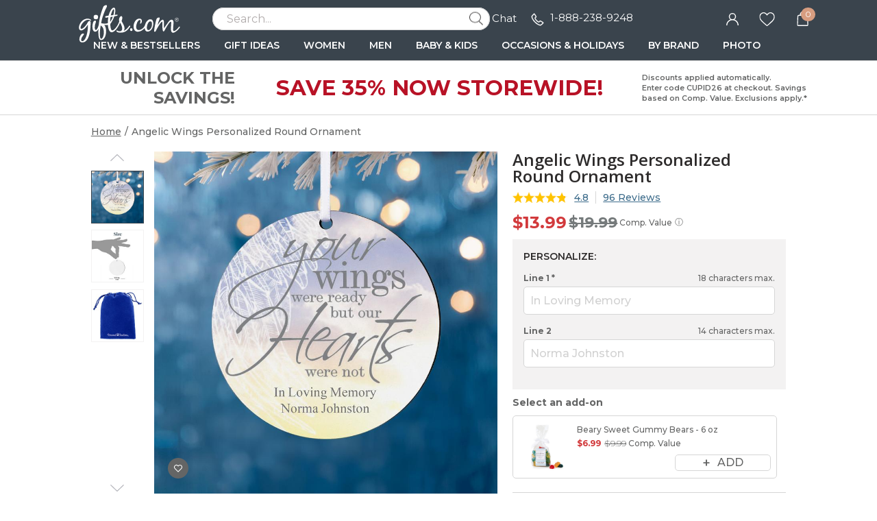

--- FILE ---
content_type: text/html; charset=UTF-8
request_url: https://www.gifts.com/memorial-wings-round-ornament-design-113628-pid-30285471
body_size: 61042
content:
<!DOCTYPE html>
<html xmlns:fb="http://www.facebook.com/2008/fbml" xmlns:og="http://opengraphprotocol.org/schema/" xmlns="http://www.w3.org/1999/xhtml" ms-theme="gifts" ucd-theme="gifts" lang="en">
<head>
        <script type="application/json" fncls="fnparams-dede7cc5-15fd-4c75-a9f4-36c430ee3a99">
            {
                "f":"f0798e24789b4573a31bf63311e2dd8e",
                "s":"BRAINTREE_SIGNIN"
            }
    </script>
    <link rel="preconnect" href="https://fonts.googleapis.com">
    <link rel="preconnect" href="https://fonts.gstatic.com" crossorigin>
    <link rel="preconnect" href="https://www.googletagmanager.com" />
    <link rel="preconnect" href="https://cdn.levelaccess.net" />
    <link rel="preconnect" href="https://d32u6scf3pzwp7.cloudfront.net" />
    <script>
        window.delayJs = window.delayJs || [];
        window.dataLayer = window.dataLayer || [];
        var isLighthouse = "0";
        (function(){
            var oldOnError = window.onerror;
            window.onerror = function(){
                if (window.console) {
                    console.log(arguments);
                }

                var data = JSON.stringify({
                    "type": "error",
                    "msg": arguments[0],
                    "url": arguments[1],
                    "lineno": arguments[2],
                    "colno": arguments[3],
                    "error": arguments[4]
                });

                (new Image()).src = webUrl("/webservices/logJs.php?type=JSError&msg=" + encodeURIComponent(data));

                if (oldOnError) {
                    oldOnError.apply(this, arguments);
                }

                return false;
            };

        })();

    </script>

        <link rel="icon" sizes="192x192" type="image/png" href="https://d32u6scf3pzwp7.cloudfront.net/images/icons/touch/gifts/180x180.png?v=3"> <!-- For Chrome for Android: -->
<link rel="icon" sizes="180x180" type="image/png" href="https://d32u6scf3pzwp7.cloudfront.net/images/icons/touch/gifts/180x180.png?v=3">
<link rel="apple-touch-icon-precomposed" sizes="180x180" href="https://d32u6scf3pzwp7.cloudfront.net/images/icons/touch/gifts/180x180.png?v=3">
<link rel="apple-touch-icon-precomposed" sizes="167x167" href="https://d32u6scf3pzwp7.cloudfront.net/images/icons/touch/gifts/167x167.png?v=3">
<link rel="apple-touch-icon-precomposed" sizes="152x152" href="https://d32u6scf3pzwp7.cloudfront.net/images/icons/touch/gifts/152x152.png?v=3">
<link rel="apple-touch-icon-precomposed" sizes="144x144" href="https://d32u6scf3pzwp7.cloudfront.net/images/icons/touch/gifts/152x152.png?v=3">
<link rel="apple-touch-icon-precomposed" sizes="120x120" href="https://d32u6scf3pzwp7.cloudfront.net/images/icons/touch/gifts/120x120.png?v=3">
<link rel="apple-touch-icon-precomposed" sizes="114x114" href="https://d32u6scf3pzwp7.cloudfront.net/images/icons/touch/gifts/120x120.png?v=3">
<link rel="apple-touch-icon-precomposed" sizes="76x76" href="https://d32u6scf3pzwp7.cloudfront.net/images/icons/touch/gifts/76x76.png?v=3">
<link rel="apple-touch-icon-precomposed" sizes="72x72" href="https://d32u6scf3pzwp7.cloudfront.net/images/icons/touch/gifts/76x76.png?v=3">
<link rel="apple-touch-icon-precomposed" href="https://d32u6scf3pzwp7.cloudfront.net/images/icons/touch/gifts/60x60.png?v=3">

    
    <meta http-equiv="content-type" content="text/html;charset=utf-8" />
    <meta http-equiv="Content-Style-Type" content="text/css" />
    <meta http-equiv="Content-Script-Type" content="text/javascript" />
            <meta name="viewport" content="width=device-width, initial-scale=1.0, maximum-scale=3.0, user-scalable=yes" />
            <script type="text/javascript">
      var MIN_VIEWPORT_WIDTH = 1180;
      function getScreenWidth() {
        if (window.matchMedia("(orientation: portrait)").matches) {
          return screen.width < screen.height ? screen.width : screen.height;
        } else {
          return screen.width > screen.height ? screen.width : screen.height;
        }
      }
      function fixViewport() {
        var screenWidth = getScreenWidth();
        var content = "width=device-width, initial-scale=1.0, shrink-to-fit=no";
        if (screenWidth < MIN_VIEWPORT_WIDTH) {
          content = "width=" + MIN_VIEWPORT_WIDTH + ", shrink-to-fit=no";
        }
        var viewport = document.querySelector('meta[name=viewport]')
        if (viewport) {
          viewport.content = content;
        } else {
          var newViewport = document.createElement('meta');
          newViewport.setAttribute('name', 'viewport');
          newViewport.setAttribute('content', content);
          document.head.appendChild(newViewport);
        }
      }
      fixViewport();

            const mql = window.matchMedia("(orientation: portrait)");
      if (mql.addEventListener) {
        mql.addEventListener("change", fixViewport, false);
      } else if (mql.addListener) { // for Safari <= 13
        mql.addListener(fixViewport);
      }
    </script>
    <link href="https://fonts.googleapis.com/css2?family=Montserrat:ital,wght@0,100;0,200;0,300;0,400;0,500;0,600;0,700;0,800;0,900;1,100;1,200;1,300;1,400;1,500;1,600;1,700;1,800;1,900&family=Open+Sans:ital,wght@0,300;0,400;0,500;0,600;0,700;1,300;1,400;1,500;1,600;1,700&family=Birthstone&display=swap" rel="stylesheet" type="text/css">    <!-- To improve pagespeed score, make all critical CSS files as inline here -->
    <style>
        /* This is a global CSS file for responsive UI */

/** Theme default **/
:root,
[ms-theme="default"] {

    /* colors */
    --color-primary: #296E70;
    /* btn-primary, heading text, link-primary */
    --color-primary-darken: #195E60;
    /* btn hover */
    --color-primary-lighten: var(--color-primary);
    /* not used */

    --color-secondary: var(--color-primary);
    /* not used */
    --color-secondary-darken: var(--color-secondary);
    /* not used */
    --color-secondary-lighten: var(--color-secondary);
    /* not used */

    /* Holiday limited edition colors */
    --color-holiday-primary: var(--color-primary);
    --color-holiday-secondary: var(--color-primary);

    --color-default: #D1D1D1;
    /* placeholder, tooltip, hint */
    --color-default-darken: var(--color-default);
    /* not used */
    --color-default-lighten: var(--color-default);
    /* not used */

    --color-highlight: #F16650;
    /* highlight text */
    --color-highlight-lighten: #DB6252;
    /* highlight text, link(red) */
    --color-highlight-darken: #E63E00;
    /* highlight text, price */

    --color-success: #53BA83;
    /* success tips */
    --color-error: #DB6252;
    /* error tips, error border */
    --color-warning: #F16650;
    /* warning text */
    --color-info: #FFFBF6;
    /* footer bg, header bg */
    --color-white: #FFFFFF;
    /* white, icon bg */
    --color-black: #000000;
    /* black */
    --color-deals: #ED4D12;

    --bg-color-default: #FAFAFA;
    /* bg default */
    --bg-color-darken: #F3F2F2;
    /* bg darken */
    --bg-color-deepen: #A5A5A5;
    /* bg deepen */
    --bg-color-lighten: #FFFFFF;
    /* bg lighten */
    --bg-color-primary: var(--color-primary);
    /* bg primary */
    --bg-color-secondary: var(--color-secondary);
    /* not used */
    --bg-color-success: var(--color-success);
    --bg-color-danger: var(--color-error);
    --bg-color-warning: var(--color-warning);
    --bg-color-info: var(--color-info);
    /* bg header, bg footer */
    --bg-color-highlight: #FDF2E8;
    /* index page - promise block */
    --bg-color-reverse: #FFFFFF;
    --bg-color-card-preview: #F8F7F3;
    --bg-color-calendar-preview: #eeedef;
    --bg-color-stamps-preview: #FFFFFF;
    --bg-color-card-thumb-preview: var(--bg-color-card-preview);
    --bg-color-calendar-thumb-preview: var(--bg-color-calendar-preview);
    --bg-color-stamps-thumb-preview: var(--bg-color-stamps-preview);

    /* text color */
    --text-color-default: #6F6F6F;
    /* text color default */
    --text-color-primary: var(--color-primary);
    /* text primary, heading color */
    --text-color-secondary: #222;
    /* text secondary */
    --text-color-darken: #000000;
    /* text bold darken(product detail) */
    --text-color-reverse: #FFFFFF;
    /* text color reverse */
    --text-color-ucd-breadcrumbs: #8C8B8B;
    /* text color UCD card/calendaer */

    /* border color */
    --border-color-base: #D1D1D1;
    /* border-color */
    --border-color-darken: #808080;
    /* not used */
    --border-color-darker: #6F6F6F;
    /* darker border */
    --border-color-lighten: #F3F2F2;
    /* lighten border */
    --border-color-lighter: #FAFAFA;
    /* not used */
    --border-color-primary: var(--color-primary);

    /* icon */
    --icon-color: #646565;
    /* icon, svg */
    --icon-color-darken: #2D2B2B;
    /* icon eye */
    --icon-color-lighten: #808080;
    /* icon eye */
    --icon-loading-image-white: url(//cdn.simplytoimpress.com/images/loadingwheel-white.svg);
    --icon-loading-image-gray: url(//cdn.simplytoimpress.com/images/loadingwheel.svg);

    /* scrollbar */
    --scrollbar-color: #aaa;
    --scrollbar-trace-color: #ddd;

    /* switch */
    --switch-bg-darken: #a9a9a9;
    /* not used */
    --switch-bg-primary: var(--color-primary);
    /* not used */

    /* font */
    --font-family: Lato;
    /* text font default */
    --font-family-heading: 'Crimson Pro';
    /* heading font family(large) */
    --font-family-secondary: var(--font-family);
    /* not used */

    --font-size-base: 1.6rem;
    /* size normal */
    --font-size-step: .2rem;
    --font-size-xxs: calc(var(--font-size-base) - 3 * var(--font-size-step));
    --font-size-xs: calc(var(--font-size-base) - 2 * var(--font-size-step));
    /* not used */
    --font-size-sm: calc(var(--font-size-base) - var(--font-size-step));
    /* size small, info, subtitle */
    --font-size-lg: calc(var(--font-size-base) + var(--font-size-step));
    /* size large */
    --font-size-xl: 2.6rem;
    --font-size-xxl: 4rem;
    /* size extra large */

    --font-weight-light: 300;
    --font-weight-regular: 400;
    /* size weight regular */
    --font-weight-medium: 500;
    /* size weight medium */
    --font-weight-semibold: 600;
    /* size weight semibold */
    --font-weight-bold: 700;
    /* size weight bold */

    /* grid */
    --gutter: .5rem;
    --grid-gutter-base: calc(4 * var(--gutter));
    /* 2rem */
    --grid-gutter-xs: calc(1 * var(--gutter));
    /* .5rem not used */
    --grid-gutter-sm: calc(2 * var(--gutter));
    /* 1rem */
    --grid-gutter-lg: calc(6 * var(--gutter));
    /* 3rem not used */
    --grid-gutter-xl: calc(8 * var(--gutter));
    /* 4rem not used */


    /* gap base */
    --gap-value-xl: 3.2rem;
    --gap-value-lg: 2.4rem;
    --gap-value-base: 1.6rem;
    --gap-value-sm: 0.8rem;
    --gap-value-xs: 0.4rem;

    /* border */
    --border-radius-base: .5rem;
    /* border radius normal */
    --border-radius-sm: .3rem;
    /* border radius small */
    --border-radius-lg: 1rem;
    /* border radius large */
    --border-radius-rounded: 10rem;
    /* border radius large */
    --border-radius-circle: 50%;
    /* border radius normal */

    --border-width-base: .1rem;
    /* border width normal */
    --border-width-lg: .2rem;
    /* border width large */

    /* common text font */
    --text-font-base: var(--font-size-base) var(--font-family);
    /* normal text, description */
    --text-font-xs: var(--font-size-xs) var(--font-family);
    /* not used */
    --text-font-sm: var(--font-size-sm) var(--font-family);
    /* not used */
    --text-font-lg: var(--font-size-lg) var(--font-family);
    /* large text */
    --text-font-xl: var(--font-size-xl) var(--font-family-heading);
    /* not used */

    --heading-1-font: bold 2rem var(--font-family);
    /* h1 font */
    --heading-2-font: bold 1.8rem var(--font-family);
    /* h2 font */
    --heading-3-font: bold 1.6rem var(--font-family);
    /* h3 font */

    /** search bar */
    --search-bar-border-radius: .5rem;
    /* search bar radios */

    /* button */
    --btn-font: var(--font-family);
    /* btn font */
    --btn-text-color: var(--text-color-default);
    /* btn text color */
    --btn-reverse-text-color: var(--color-white);
    /* btn text reverse color */
    --btn-bg-color: var(--bg-color-lighten);
    /* btn bg color */
    --btn-border-color: var(--border-color-darker);
    /* btn border color */
    --btn-border-radius: var(--border-radius-base);
    /* btn border radius */

    --btn-size-base: var(--font-size-base);
    /* btn size base */
    --btn-padding-base: 1.2rem;
    /* btn padding base */
    --btn-size-sm: var(--font-size-sm);
    /* btn small size */
    --btn-padding-sm: .5rem;
    /* btn small padding */
    --btn-size-lg: var(--font-size-lg);
    /* btn large size, not used */
    --btn-padding-lg: 1.6rem;
    /* btn large padding, not used */

    --btn-primary-text-color: var(--btn-reverse-text-color);
    /* btn primary, reverse if bg color is dark */
    --btn-primary-bg-color: var(--color-primary);
    --btn-primary-border-color: var(--color-primary);
    --btn-primary-hover-color: var(--color-primary-darken);
    /* darken when hover */
    --btn-primary-hover-border-color: var(--color-primary-darken);

    --btn-secondary-text-color: var(--btn-reverse-text-color);
    --btn-secondary-bg-color: var(--color-secondary);
    --btn-secondary-border-color: var(--btn-secondary-bg-color);
    --btn-secondary-hover-bg-color: var(--color-secondary-darken);
    --btn-secondary-hover-border-color: var(--btn-secondary-border-color);

    --btn-danger-text-color: var(--btn-reverse-text-color);
    --btn-danger-bg-color: var(--color-error);
    --btn-danger-border-color: var(--btn-danger-bg-color);
    --btn-danger-hover-bg-color: var(--btn-danger-bg-color);
    --btn-danger-hover-border-color: var(--btn-danger-border-color);

    --btn-info-text-color: var(--btn-text-color);
    --btn-info-bg-color: var(--color-info);
    --btn-info-border-color: var(--btn-info-bg-color);
    --btn-info-hover-color: var(--btn-info-bg-color);
    --btn-info-hover-border-color: var(--btn-info-border-color);

    --btn-success-text-color: var(--btn-text-color);
    --btn-success-bg-color: var(--color-success);
    --btn-success-border-color: var(--btn-success-bg-color);
    --btn-success-hover-color: var(--btn-success-bg-color);
    --btn-success-hover-border-color: var(--btn-success-border-color);

    --btn-warning-text-color: var(--btn-reverse-text-color);
    --btn-warning-bg-color: var(--color-warning);
    --btn-warning-border-color: var(--btn-warning-bg-color);
    --btn-warning-hover-color: var(--btn-warning-bg-color);
    --btn-warning-hover-border-color: var(--btn-warning-border-color);

    /* common colors for link */
    --link-color: var(--text-color-default);
    /* link color default */
    --link-color-reverse: var(--color-primary);
    /* link color reverse */
    --link-color-primary: var(--color-primary);
    /* link color primary */
    --link-color-highlight: var(--color-highlight-lighten);
    /* link color highlight */
    --link-font-family: var(--font-family);
    /* link font family */
    --link-font: 1.6rem var(--link-font-family);
    /* link font? (<a>link should be consistent with the surrounding font, which is a bit wired to specify separately) */
    --link-text-decoration: none;
    /* link text decoration */

    /* form */
    --form-input-color: var(--text-color-default);
    /* not used */
    --form-input-bg-color: var(--bg-color-lighten);
    /* input bg color */
    --form-input-border-color: var(--border-color-base);
    /* input border color */
    --form-input-border-radius: var(--border-radius-base);
    /* input border color */
    --form-input-highlight-border-color: var(--border-color-darker);
    /* input border focused */
    --form-input-placeholder: var(--color-default);
    /* input placeholder */
    /* select */
    /* checkbox */
    /* dialog */
    --border-color-checkout: #d2d2d7;
    --color-pcrus-checkout-indigo: #5d76b9;
}

/* Reset default styles */
* {
    -webkit-box-sizing: border-box;
    -moz-box-sizing: border-box;
    box-sizing: border-box;
    margin: 0;
    padding: 0;
}

html {
    font-size: 10px;
    -webkit-tap-highlight-color: rgba(0, 0, 0, 0);
    -webkit-text-size-adjust: 100%;
    -ms-text-size-adjust: 100%;
    font-family: var(--font-family);
    color: var(--text-color-default);
}

body {
    font-size: 1.3rem;
    width: 100%;
    min-width: 100%;
}

svg,
img {
    outline: none !important;
    vertical-align: middle;
    border: 0;
}

a {
    text-decoration: none;
    background-color: transparent;
    color: var(--link-color);
}

@supports (--webkit-touch-callout: none) {
    a img {
        cursor: pointer;
    }
}

a.reverse {
    color: var(--link-color-reverse) !important;
}

a:hover {
    color: var(--link-color-primary);
}

a.reverse-red {
    color: var(--link-color-highlight);
}

/* Chrome, Safari, Edge, Opera */
input::-webkit-outer-spin-button,
input::-webkit-inner-spin-button {
    -webkit-appearance: none;
}

ol,
ul,
li {
    padding: 0;
    margin: 0;
    list-style: none;
}

.ls-decimal li {
    list-style: decimal;
}

.ls-disc li {
    list-style: disc;
}

.show {
    display: block !important;
}

.hide,
.hidden,
.hideme {
    display: none !important;
}

button,
input,
optgroup,
select,
textarea {
    font: inherit;
    color: inherit;
    font-family: inherit;
    font-size: 1.6rem;
    line-height: inherit;
}

button,
html input[type=button],
input[type=reset],
input[type=submit] {
    -webkit-appearance: button;
    cursor: pointer;
}

label {
    vertical-align: middle;
    margin-left: 1rem;
    display: inline-block;
}

.g-block {
    display: block;
}

.g-inline-block {
    display: inline-block;
}

.float-left {
    float: left;
}

.float-right {
    float: right;
}

input[type=checkbox],
input[type=checkbox]+label,
input[type=radio],
input[type=radio]+label {
    cursor: pointer;
    margin: 0;
}

input[type=checkbox]:disabled,
input[type=checkbox]:disabled+label,
input[type=radio]:disabled,
input[type=radio]:disabled+label {
    cursor: default;
}

input::-webkit-credentials-auto-fill-button {
    visibility: hidden;
    display: none !important;
    pointer-events: none;
    position: absolute;
    right: 0;
}

.g-border-line-top {
    border-top: 1px solid var(--border-color-base);
}
.g-border-line-bottom {
    border-top: 1px solid var(--border-color-base);
}

.g-btn {
    display: inline-block;
    border-radius: var(--btn-border-radius);
    border-width: var(--border-width-base);
    border-style: solid;
    border-color: var(--btn-border-color);
    background-color: var(--btn-bg-color);
    color: var(--text-color-secondary);
}

.g-btn.link {
    display: inline-block;
    border-radius: unset;
    border: none;
    background-color: transparent;
    color: var(--link-color);
}

.g-btn.reverse {
    border-color: var(--btn-primary-border-color);
    background-color: var(--btn-primary-bg-color);
    color: var(--btn-primary-text-color) !important;
}

.g-btn.primary {
    border-color: var(--btn-primary-border-color);
    background-color: var(--btn-primary-bg-color);
    color: var(--btn-primary-text-color) !important;
}

.g-btn.primary:not(.g-btn-loading):not(.g-disabled):not(:disabled):hover,
.g-btn.reverse:not(.g-btn-loading):not(.g-disabled):not(:disabled):hover {
    border-color: var(--btn-primary-hover-border-color);
    background-color: var(--btn-primary-hover-color);
}

.g-btn.secondary {
    border-color: var(--btn-secondary-border-color);
    background-color: var(--btn-secondary-bg-color);
    color: var(--btn-secondary-text-color) !important;
}

.g-btn.secondary:not(.g-btn-loading):not(.loading-button):not(.g-disabled):not(:disabled):hover {
    border-color: var(--btn-secondary-hover-border-color);
    background-color: var(--btn-secondary-hover-bg-color);
}

.g-btn:disabled {
    cursor: default;
    opacity: 0.8;
}

.g-btn.text {
    color: var(--link-color-primary);
}

.g-btn.padding {
    padding: var(--btn-padding-base);
}

.g-btn.padding-sm {
    padding: var(--btn-padding-sm);
}

.g-btn.padding-lg {
    padding: var(--btn-padding-lg);
}

/* Close button */
.g-btn-close {
    width: 2rem;
    height: 2rem;
    cursor: pointer;
}

.g-btn-close.reverse {
    background: var(--btn-primary-bg-color);
    border-radius: 22%;
}

.g-btn-close .wrapper {
    position: relative;
    width: 100%;
    height: 100%;
    margin: 0 auto;
    top: 50%;
    transform: translateY(-50%);
}

.g-btn-close .wrapper.medium {
    width: 65%;
    height: 65%;
}

.g-btn-close .wrapper.half {
    width: 50%;
    height: 50%;
}

.g-btn-close .wrapper.small {
    width: 30%;
    height: 30%;
}

.g-btn-close .wrapper.half::before,
.g-btn-close .wrapper.half::after {
    height: .1rem;
}

.g-btn-close .wrapper::before,
.g-btn-close .wrapper::after {
    content: "";
    position: absolute;
    width: 100%;
    height: .2rem;
    background: var(--icon-color);
    top: 50%;
    left: 0;
}

.g-btn-close.reverse .wrapper::before,
.g-btn-close.reverse .wrapper::after {
    background: var(--btn-bg-color);
}

.g-btn-close .wrapper::before {
    transform: translate(0, -50%) rotate(-45deg);
}

.g-btn-close .wrapper::after {
    transform: translate(0, -50%) rotate(45deg);
}

.g-valign-middle {
    vertical-align: middle;
}

.g-flex-center {
    display: flex;
    align-items: center;
    justify-content: center;
}

.g-flex-v-center {
    display: flex;
    align-items: center;
}

.g-flex-h-center {
    display: flex;
    justify-content: center;
}

.text-left {
    text-align: left;
}

.text-center {
    text-align: center;
}

.text-right {
    text-align: right;
}

.text-underline {
    text-decoration: underline;
}

.text-smaller {
    font-size: smaller;
}

.ml5,
.ml-5 {
    margin-left: 0.5rem;
}

.mr5,
.mr-5 {
    margin-right: 0.5rem;
}

.mt5,
.mt-5 {
    margin-top: 0.5rem;
}

.mb5,
.mb-5 {
    margin-bottom: 0.5rem;
}

.mx5,
.mx-5 {
    margin-left: 0.5rem;
    margin-right: 0.5rem;
}

.my5,
.my-5 {
    margin-top: 0.5rem;
    margin-bottom: 0.5rem;
}

.mg5,
.mg-5 {
    margin: 0.5rem;
}

.ml10,
.ml-10 {
    margin-left: 1rem;
}

.mr10,
.mr-10 {
    margin-right: 1rem;
}

.mt10,
.mt-10 {
    margin-top: 1rem;
}

.mb10,
.mb-10 {
    margin-bottom: 1rem;
}

.mx10,
.mx-10 {
    margin-left: 1rem;
    margin-right: 1rem;
}

.my10,
.my-10 {
    margin-top: 1rem;
    margin-bottom: 1rem;
}

.mg10,
.mg-10 {
    margin: 1rem;
}

.ml15,
.ml-15 {
    margin-left: 1.5rem;
}

.mr15,
.mr-15 {
    margin-right: 1.5rem;
}

.mt15,
.mt-15 {
    margin-top: 1.5rem;
}

.mb15,
.mb-15 {
    margin-bottom: 1.5rem;
}

.mx15,
.mx-15 {
    margin-left: 1.5rem;
    margin-right: 1.5rem;
}

.my15,
.my-15 {
    margin-top: 1.5rem;
    margin-bottom: 1.5rem;
}

.mg15,
.mg-15 {
    margin: 1.5rem;
}

.ml20,
.ml-20 {
    margin-left: 2rem;
}

.mr20,
.mr-20 {
    margin-right: 2rem;
}

.mt20,
.mt-20 {
    margin-top: 2rem;
}

.mb20,
.mb-20 {
    margin-bottom: 2rem;
}

.mx20,
.mx-20 {
    margin-left: 2rem;
    margin-right: 2rem;
}

.my20,
.my-20 {
    margin-top: 2rem;
    margin-bottom: 2rem;
}

.mg20,
.mg-20 {
    margin: 2rem;
}

.ml25,
.ml-25 {
    margin-left: 2.5rem;
}

.mr25,
.mr-25 {
    margin-right: 2.5rem;
}

.mt25,
.mt-25 {
    margin-top: 2.5rem;
}

.mb25,
.mb-25 {
    margin-bottom: 2.5rem;
}

.mx25,
.mx-25 {
    margin-left: 2.5rem;
    margin-right: 2.5rem;
}

.my25,
.my-25 {
    margin-top: 2.5rem;
    margin-bottom: 2.5rem;
}

.mg25,
.mg-25 {
    margin: 2.5rem;
}

.ml30,
.ml-30 {
    margin-left: 3rem;
}

.mr30,
.mr-30 {
    margin-right: 3rem;
}

.mt30,
.mt-30 {
    margin-top: 3rem;
}

.mb30,
.mb-30 {
    margin-bottom: 3rem;
}

.mx30,
.mx-30 {
    margin-left: 3rem;
    margin-right: 3rem;
}

.my30,
.my-30 {
    margin-top: 3rem;
    margin-bottom: 3rem;
}

.mg30,
.mg-30 {
    margin: 3rem;
}

.ml35,
.ml-35 {
    margin-left: 3.5rem;
}

.mr35,
.mr-35 {
    margin-right: 3.5rem;
}

.mt35,
.mt-35 {
    margin-top: 3.5rem;
}

.mb35,
.mb-35 {
    margin-bottom: 3.5rem;
}

.mx35,
.mx-35 {
    margin-left: 3.5rem;
    margin-right: 3.5rem;
}

.my35,
.my-35 {
    margin-top: 3.5rem;
    margin-bottom: 3.5rem;
}

.mg35,
.mg-35 {
    margin: 3.5rem;
}

.p-0i {
    padding: 0 !important;
}

.pt-0i {
    padding-top: 0 !important;
}

.pb-0i {
    padding-bottom: 0 !important;
}

.pt-2 {
    padding-top: 0.2rem;
}

.pl5,
.pl-5 {
    padding-left: 0.5rem;
}

.pr5,
.pr-5 {
    padding-right: 0.5rem;
}

.pt5,
.pt-5 {
    padding-top: 0.5rem;
}

.p5,
.pb5,
.pb-5 {
    padding-bottom: 0.5rem;
}

.px5,
.px-5 {
    padding-left: 0.5rem;
    padding-right: 0.5rem;
}

.py5,
.py-5 {
    padding-top: 0.5rem;
    padding-bottom: 0.5rem;
}

.pg5,
.pg-5 {
    padding: 0.5rem;
}

.pd5,
.pd-5 {
    padding: 0.5rem;
}

.pl10,
.pl-10 {
    padding-left: 1rem;
}

.pr10,
.pr-10 {
    padding-right: 1rem;
}

.pt10,
.pt-10 {
    padding-top: 1rem;
}

.p10,
.pb10,
.pb-10 {
    padding-bottom: 1rem;
}

.px10,
.px-10 {
    padding-left: 1rem;
    padding-right: 1rem;
}

.py10,
.py-10 {
    padding-top: 1rem;
    padding-bottom: 1rem;
}

.pg10,
.pg-10 {
    padding: 1rem;
}

.pd10,
.pd-10 {
    padding: 1rem;
}

.pl15,
.pl-15 {
    padding-left: 1.5rem;
}

.pr15,
.pr-15 {
    padding-right: 1.5rem;
}

.pt15,
.pt-15 {
    padding-top: 1.5rem;
}

.pb15,
.pb-15 {
    padding-bottom: 1.5rem;
}

.px15,
.px-15 {
    padding-left: 1.5rem;
    padding-right: 1.5rem;
}

.py15,
.py-15 {
    padding-top: 1.5rem;
    padding-bottom: 1.5rem;
}

.pg15,
.pg-15 {
    padding: 1.5rem;
}

.pd15,
.pd-15 {
    padding: 1.5rem;
}

.pl20,
.pl-20 {
    padding-left: 2rem;
}

.pr20,
.pr-20 {
    padding-right: 2rem;
}

.pt20,
.pt-20 {
    padding-top: 2rem;
}

.pb20,
.pb-20 {
    padding-bottom: 2rem;
}

.px20,
.px-20 {
    padding-left: 2rem;
    padding-right: 2rem;
}

.py20,
.py-20 {
    padding-top: 2rem;
    padding-bottom: 2rem;
}

.pg20,
.pg-20 {
    padding: 2rem;
}

.pd20,
.pd-20 {
    padding: 2rem;
}

.pl25,
.pl-25 {
    padding-left: 2.5rem;
}

.pr25,
.pr-25 {
    padding-right: 2.5rem;
}

.pt25,
.pt-25 {
    padding-top: 2.5rem;
}

.pb25,
.pb-25 {
    padding-bottom: 2.5rem;
}

.px25,
.px-25 {
    padding-left: 2.5rem;
    padding-right: 2.5rem;
}

.py25,
.py-25 {
    padding-top: 2.5rem;
    padding-bottom: 2.5rem;
}

.pg25,
.pg-25 {
    padding: 2.5rem;
}

.pd25,
.pd-25 {
    padding: 2.5rem;
}

.pl30,
.pl-30 {
    padding-left: 3rem;
}

.pr30,
.pr-30 {
    padding-right: 3rem;
}

.pt30,
.pt-30 {
    padding-top: 3rem;
}

.pb30,
.pb-30 {
    padding-bottom: 3rem;
}

.px30,
.px-30 {
    padding-left: 3rem;
    padding-right: 3rem;
}

.py30,
.py-30 {
    padding-top: 3rem;
    padding-bottom: 3rem;
}

.pg30,
.pg-30 {
    padding: 3rem;
}

.pd30,
.pd-30 {
    padding: 3rem;
}

.border0 {
    border: 0 !important;
}

.g-bg-gray {
    background-color: var(--bg-color-default);
}

.g-bg-white {
    background-color: var(--color-white);
}

.g-bg-none {
    background: none;
}

.g-width-auto {
    width: auto !important;
}

.g-width-100 {
    width: 100%;
}

.g-width-50 {
    width: 50%;
}

.g-height-100 {
    height: 100%;
}

.pointer {
    cursor: pointer;
}

.fl {
    float: left;
}

.fr {
    float: right;
}

/* common form styles */
.g-form-input,
.g-form-select {
    border-radius: var(--form-input-border-radius);
    border-width: var(--border-width-base);
    border-style: solid;
    border-color: var(--form-input-border-color);
}

.g-form-select {
    background: var(--form-input-bg-color);
    background-image: url(/templates/images/icon-arrow.svg);
    background-repeat: no-repeat;
    background-position: right 1rem center;
    background-size: auto 20%;
    -webkit-appearance: none;
    -moz-appearance: none;
    appearance: none;
}

.g-form-select.no-arrow {
    background-image: none;
}

.g-form-input::placeholder {
    color: var(--form-input-placeholder);
}

.g-form-input.padding,
.g-form-select.padding {
    padding: 1rem;
}

.g-form-input+label {
    position: relative;
    padding-left: 2.6rem;
}

.g-form-input.checkbox {
    display: none;
    width: 1.4rem;
    height: 1.4rem;
    vertical-align: middle;
}

.g-form-input.checkbox+label:before {
    position: absolute;
    content: "";
    top: 50%;
    transform: translateY(-50%);
    left: 0;
    width: 1.4rem;
    height: 1.4rem;
    border: .1rem solid var(--border-color-darker);
    background: var(--form-input-bg-color);
}

.g-form-input.checkbox:checked+label:before {
    background: url('/templates/images/icon-checkbox.svg') center no-repeat;
    background-size: 65% auto;
}

.g-form-input.checkbox.large+label {
    padding-left: 3rem;
}

.g-form-input.checkbox.large+label:before {
    width: 2rem;
    height: 2rem;
    font-size: 1.8rem;
}

.g-form-input.checkbox.vatop+label:before {
    top: auto;
    transform: translateY(25%);
}

.g-form-input.radio {
    display: none;
    width: 1.8rem;
    height: 1.8rem;
    vertical-align: middle;
}

.g-form-input.radio+label:before {
    position: absolute;
    content: "";
    top: 50%;
    transform: translateY(-50%);
    left: .4rem;
    width: 1rem;
    height: 1rem;
    border-radius: 1rem;
    background: var(--form-input-bg-color);
    box-shadow: 0 0 0 .3rem var(--form-input-bg-color), 0 0 0 .4rem var(--border-color-darker);
}

.g-form-input.radio:checked+label:before {
    background: var(--icon-color);
}

.g-form-input-number-text[type=number] {
    -moz-appearance: textfield;
}

.g-form-input-number-text[type=number]::-webkit-inner-spin-button,
.g-form-input-number-text[type=number]::-webkit-outer-spin-button {
    -webkit-appearance: none;
    margin: 0;
}

.component-input-selector .caption {
    margin-bottom: 0.5rem;
}

.g-form-input-group .component-input {
    border-radius: var(--form-input-border-radius);
    border-width: var(--border-width-base);
    border-style: solid;
    border-color: var(--form-input-border-color);
    padding: 1rem;
}

.g-form-input-group .g-form-input {
    border: none;
    padding: 0.5rem 0 0;
    color: #000000;
}

.g-form-input-group .component-input:focus-within {
    border-color: var(--form-input-highlight-border-color);
}

.g-form-input-group .g-form-input:focus {
    outline: none;
}

.error-info,
.error {
    color: var(--color-error);
    margin-top: 0.5rem;
}

.g-form-input-group .component-input.fail,
.container-input.fail .g-form-input,
.container-input.fail .g-form-textarea,
.container-input.fail select {
    border-color: var(--color-error);
    outline: none;
}

.text-body-secondary {
    line-height: 2.5rem;
    margin: 1.5rem 0 0 1.5rem;
}

.text-body-secondary .pass {
    color: var(--color-success);
}

.text-body-secondary .fail {
    color: var(--color-error);
}

.g-form-textarea {
    width: 100%;
    border-color: var(--form-input-border-color);
    border-radius: var(--form-input-border-radius);
    resize: none;
    padding: 1.2rem;
    background-color: var(--bg-color-darken);
    height: 140px;
}

.g-form-textarea::placeholder {
    color: var(--form-input-placeholder);
}

.dropdown-container.focus input {
    border-radius: var(--border-radius-base) var(--border-radius-base) 0 0;
    border-color: var(--border-radius-base);
    border-bottom-color: var(--form-input-border-color);
    padding: 1rem;
    cursor: pointer;
    outline: none;
}

.hint-selector-container {
    border-radius: 0 0 var(--border-radius-base) var(--border-radius-base);
    border-width: var(--border-width-base);
    border-style: solid;
    border-top: 0;
    position: absolute;
    width: 100%;
    z-index: 1;
    background-color: var(--btn-bg-color);
    top: 100%;
    display: none;
    cursor: pointer;
    max-height: 35rem;
    overflow-y: auto;
}

.hint-selector-item {
    height: 3rem;
    display: flex;
    align-items: center;
    justify-content: space-between;
    padding-left: 1rem;
    padding-right: 1rem;
    text-overflow: ellipsis;
    overflow: hidden;
    white-space: nowrap;
    padding-top: 0.5rem;
}

.hint-selector-item.selected,
.hint-selector-item:hover {
    background-color: var(--color-default);
}

.hint-selector-item.g-disabled {
    background: none;
}

/*dash*/
.g-dash-h,
.g-dash-v {
    display: flex;
    align-items: center;
    justify-content: center;
}

.g-dash-h::before {
    content: "";
    border-top: 1px solid var(--form-input-border-color);
    width: 10px;
    height: 1px;
    display: block;
}

.g-dash-v::before {
    content: "";
    border-right: 1px solid var(--form-input-border-color);
    width: 1px;
    height: 18px;
    display: block;
}

/* range */
input[type="range"] {
    appearance: none;
    -webkit-appearance: none;
    cursor: pointer;
    width: 100%;
}

input[type="range"]::-webkit-slider-thumb,
.ui-widget-content.g-slider-range .ui-slider-handle {
    appearance: none;
    -webkit-appearance: none;
    background: none var(--color-primary);
    border-radius: 50%;
    width: 15px;
    height: 15px;
    margin-top: -5px;
    border: none;
    cursor: pointer;
    top: 0;
}

input[type="range"]::-webkit-slider-thumb:focus,
.ui-widget-content.g-slider-range .ui-slider-handle:focus {
    outline: none;
}

input[type="range"]::-webkit-slider-runnable-track,
.ui-widget-content.g-slider-range {
    height: 5px;
    border-radius: 10px;
    background: none var(--color-default);
    border: none;
}

.ui-widget-content.g-slider-range .ui-slider-range {
    background: none var(--color-primary);
}

.g-slider-ticks {
    display: flex;
    justify-content: space-between;
    font-size: 1.2rem;
    user-select: none;
}

.g-slider-ticks .tick {
    width: 33.33%;
    text-align: center;
}

.g-slider-ticks>.tick:first-child {
    text-align: left;
}

.g-slider-ticks>.tick:last-child {
    text-align: right;
}

/* range end */

/* common position styles */
.g-pos-relative {
    position: relative !important;
}

.g-pos-absolute {
    position: absolute !important;
}

.g-pos-locked {
    position: fixed !important;
}

.g-pos-valign {
    top: 50%;
    right: 1rem;
    transform: translateY(-50%) translate3d(0, 0, 0);
}

.g-pos-halign {
    left: 50%;
    transform: translateX(-50%);
}

.g-pos-align {
    top: 50%;
    left: 50%;
    transform: translate(-50%, -50%);
}

/* g-font-bold */
.g-font-semibold {
    font-weight: 600;
}

.g-font-bold {
    font-weight: bold !important;
}

.g-icon {
    width: 2rem;
    height: 2rem;
    display: inline-block;
    background: transparent center center/contain no-repeat;
}

.g-icon-eye,
.g-icon-closed-eye {
    position: relative;
    width: 1.4rem;
    height: 1.4rem;
    border: .1rem solid #000;
    border-radius: 75% 15%;
    transform: rotate(45deg);
    cursor: pointer;
}

.g-icon-eye::before,
.g-icon-closed-eye::before {
    content: '';
    display: block;
    position: absolute;
    width: 5px;
    height: 5px;
    border-radius: 50%;
    left: 50%;
    top: 50%;
    transform: translate(-50%, -50%);
    background-color: var(--icon-color-lighten);
}

.g-icon-closed-eye::after {
    content: '';
    position: absolute;
    width: 1px;
    height: 26px;
    left: 5px;
    top: -7px;
    background-color: var(--icon-color-darken);
    transform: rotate(90deg);
}

.btn_unfav {
    background: url(/templates/images/thumbs/icon-favorited.svg) 0/100% no-repeat;
    display: inline-block;
    height: 3rem;
    width: 3rem;
    cursor: pointer;
}

.btn_fav {
    background: url(/templates/images/thumbs/icon-fav.svg) 0/100% no-repeat;
    display: inline-block;
    height: 3rem;
    width: 3rem;
    cursor: pointer;
}

/*arrow*/
.g-icon-arrow-up,
.g-icon-arrow-right,
.g-icon-arrow-left,
.g-icon-arrow-down {
    width: 20px;
    height: 10px;
    display: inline-block;
    background: transparent url(/templates/images/icon-arrow.svg) center/100% no-repeat;
    transition: transform .3s;
}

.g-icon-arrow-left {
    transform: rotate(90deg);
}

.g-icon-arrow-right {
    transform: rotate(-90deg);
}

.g-icon-arrow-up {
    transform: rotate(180deg);
}

.g-icon-arrow-down {
    transform: rotate(0deg);
}

.g-icon-arrow-up.small,
.g-icon-arrow-right.small,
.g-icon-arrow-left.small,
.g-icon-arrow-down.small {
    width: 10px;
    height: 5px;
    background: transparent url(/templates/images/icon-arrow-small.svg) center/100% no-repeat;
}

.g-icon-arrow-up.medium,
.g-icon-arrow-right.medium,
.g-icon-arrow-left.medium,
.g-icon-arrow-down.medium {
    width: 14px;
    height: 8px;
    display: inline-block;
    background: transparent url(/templates/images/icon-arrow.svg) center/100% no-repeat;
}

.g-scrollbar {
    scrollbar-width: thin;
    scrollbar-color: var(--scrollbar-color);
    scrollbar-track-color: var(--scrollbar-trace-color);
    -ms-scrollbar-widthr: thin;
    -ms-scrollbar-track-color: var(--scrollbar-trace-color);
}

.g-scrollbar::-webkit-scrollbar {
    width: 0.5rem;
}

.g-scrollbar::-webkit-scrollbar-thumb {
    background-color: var(--scrollbar-color);
    border-radius: 0.5rem;
}

.g-scrollbar::-webkit-scrollbar-track {
    background: var(--scrollbar-trace-color);
    border-radius: 0.5rem;
}

.g-scrollbar.g-no-bg {
    scrollbar-width: auto;
}

.g-scrollbar.g-no-bg::-webkit-scrollbar-track {
    background: var(--color-white);
}

.g-icon-star {
    width: 1.6rem;
    height: 1.6rem;
    display: inline-block;
}

.g-icon-star.small {
    width: 1.2rem;
    height: 1.2rem;
}

.g-icon-star.large {
    width: 3.2rem;
    height: 3.2rem;
}

.g-icon-star-10-filled {
    background: url("/templates/images/detail/star/Star_Cuts_10.png") 0/100% no-repeat;
}

.g-icon-star-9-filled {
    background: url("/templates/images/detail/star/Star_Cuts_09.png") 0/100% no-repeat;
}

.g-icon-star-8-filled {
    background: url("/templates/images/detail/star/Star_Cuts_08.png") 0/100% no-repeat;
}

.g-icon-star-7-filled {
    background: url("/templates/images/detail/star/Star_Cuts_07.png") 0/100% no-repeat;
}

.g-icon-star-6-filled {
    background: url("/templates/images/detail/star/Star_Cuts_06.png") 0/100% no-repeat;
}

.g-icon-star-5-filled {
    background: url("/templates/images/detail/star/Star_Cuts_05.png") 0/100% no-repeat;
}

.g-icon-star-4-filled {
    background: url("/templates/images/detail/star/Star_Cuts_04.png") 0/100% no-repeat;
}

.g-icon-star-3-filled {
    background: url("/templates/images/detail/star/Star_Cuts_03.png") 0/100% no-repeat;
}

.g-icon-star-2-filled {
    background: url("/templates/images/detail/star/Star_Cuts_02.png") 0/100% no-repeat;
}

.g-icon-star-1-filled {
    background: url("/templates/images/detail/star/Star_Cuts_01.png") 0/100% no-repeat;
}

.g-icon-star-0-filled {
    background: url("/templates/images/detail/star/Star_Cuts_00.png") 0/100% no-repeat;
}
.g-icon-star-score {
    background: url("/templates/images/detail/star/Star_Cuts_score.svg") 0/100% no-repeat;
}

.g-icon-loading {
    animation: rotate 1s linear infinite;
    border: 0.4rem solid var(--color-primary);
    border-radius: 50%;
    border-top: 0.4rem solid transparent;
    height: 3rem;
    width: 3rem;
    z-index: 9999;
    margin-left: -1.5rem;
    margin-top: -1.5rem;
}

.g-icon-warning {
    display: inline-block;
    flex: 0 0 2rem;
    height: 2rem;
    width: 2rem;
    background: url('/templates/images/icon-warning.png') no-repeat 50%/100% 100%;
}

.working,
.g-btn-loading {
    background-image: var(--icon-loading-image-white);
    background-position: center;
    background-size: auto 80%;
    background-repeat: no-repeat;
    text-indent: -9999px;
    color: transparent !important;
    cursor: default;
}
.txt.working,
.txt.g-btn-loading {
    background-image: var(--icon-loading-image-gray);
    background-size: auto 100%;
    text-indent: 0;
    text-decoration: underline !important;
}

.g-box-loading {
    background-image: url(//cdn.planetart.com/images/spinner.gif);
    background-position: center;
    background-size: auto 3rem;
    background-repeat: no-repeat;
    cursor: default;
}
.g-box-loading > * {
    visibility: hidden;
}

.g-icon-rotate-left,
.g-icon-rotate-right {
    cursor: pointer;
    height: 2rem;
    width: 2rem;
    margin: 0.5rem;
    flex: 0 0 2rem;
}

.g-icon-rotate-left {
    background: url('/templates/images/icon-rotate-left.svg') no-repeat;
    background-size: 100% 100%;
}

.g-icon-rotate-right {
    background: url('/templates/images/icon-rotate-right.svg') no-repeat;
    background-size: 100% 100%;
}

.g-icon-zoom-in {
    box-sizing: border-box;
    position: relative;
    display: block;
    width: 16px;
    height: 16px;
    border: 2px solid var(--color-white);
    border-radius: 100%;
    background:
        linear-gradient(to bottom,
            var(--color-white) 5px, transparent 0) no-repeat 2px 5px/8px 2px;
    margin-top: -4px;
}

.g-icon-zoom-in::after,
.g-icon-zoom-in::before {
    content: "";
    display: block;
    box-sizing: border-box;
    position: absolute;
    width: 2px;
    height: 10px;
    background: var(--color-white);
}

.g-icon-zoom-in::after {
    transform: rotate(-45deg);
    border-radius: 3px;
    top: 10px;
    left: 14px;
}

.g-icon-zoom-in::before {
    top: 1px;
    left: 5px;
}

.g-icon-zoom-out {
    box-sizing: border-box;
    position: relative;
    display: block;
    width: 16px;
    height: 16px;
    border: 2px solid var(--color-white);
    border-radius: 100%;
    margin-top: -4px;
}

.g-icon-zoom-out::after,
.g-icon-zoom-out::before {
    content: "";
    display: block;
    box-sizing: border-box;
    position: absolute;
    background: var(--color-white);
}

.g-icon-zoom-out::after {
    transform: rotate(-45deg);
    border-radius: 3px;
    width: 2px;
    height: 8px;
    top: 10px;
    left: 12px;
}

.g-icon-zoom-out::before {
    width: 8px;
    height: 2px;
    top: 5px;
    left: 2px;
}

.g-icon-info {
    width: 1.8rem;
    height: 1.8rem;
    background-color: var(--icon-color);
    color: var(--text-color-reverse);
    border-radius: 100%;
}

.g-icon-info:after {
    display: block;
    content: 'i';
    text-align: center;
    line-height: 1.8rem;
    vertical-align: middle;
    font-style: normal;
    font-size: var(--font-size-sm);
    font-weight: bold;
    font-family: Arial, Helvetica, sans-serif;
    color: var(--color-white);
}

.g-disabled {
    opacity: 0.3;
    cursor: default;
}

.g-shadow {
    box-shadow: rgba(0, 0, 0, 0.2) 0px .8rem 2.4rem;
}

.g-text-linethrough,
.g-text-decoration-linethrough {
    text-decoration: line-through;
}

.g-text-decoration-underline {
    text-decoration: underline;
}

.g-text-uppercase {
    text-transform: uppercase;
}

.g-border-radius {
    border-radius: var(--border-radius-base);
}

.g-border-radius-sm {
    border-radius: var(--border-radius-sm);
}

.g-border-radius-lg {
    border-radius: var(--border-radius-lg);
}

.g-border-radius-rounded {
    border-radius: var(--border-radius-rounded);
}

.g-border-radius-circle {
    border-radius: var(--border-radius-circle);
}

.g-highlight-text {
    color: var(--color-primary);
}

.g-line-break {
    word-break: break-all;
}

.g-word-break {
    word-break: break-word;
    word-wrap: break-word;
    overflow-wrap: break-word;
    hyphens: auto;
    hyphenate-character: '-';
}

.g-white-space-nowrap {
    white-space: nowrap;
}

.g-overflow-hidden {
    overflow: hidden !important;
}

.g-img-responsive {
    display: block;
    max-width: 100%;
    max-height: 100%;
    width: 100%;
    height: 100%;
    margin: 0 auto;
    object-fit: contain;
}

.g-tooltip {
    position: relative;
}

.g-tooltip:hover .g-tooltip-content {
    display: block;
}

.g-tooltip-content {
    display: none;
    background-color: var(--color-primary);
    color: var(--color-white);
    width: 12rem;
    padding: 0.6rem 0;
    text-align: center;
    position: absolute;
    z-index: 9;
}

.g-tooltip-content:before {
    content: '';
    display: inline-block;
    position: absolute;
    border-left: 1rem solid var(--color-primary);
    border-bottom: 1rem solid transparent;
}

.g-blur {
    -webkit-animation: blurto6 .3s forwards;
    animation: blurto6 .3s forwards;
}

/* Some styles for common UI like error message */
#ErrorDialog {
    padding: 3rem;
    font-size: 2rem;
}

.clear {
    clear: both;
}

@keyframes rotate {
    0% {
        transform: rotate(0deg);
    }

    100% {
        transform: rotate(360deg);
    }
}

@keyframes fadein {
    from {
        opacity: 0;
    }

    to {
        opacity: 1;
    }
}

@keyframes blurto6 {
    from {
        filter: blur(0);
    }

    to {
        filter: blur(4px);
    }
}


/*ui dialog*/
.ui-dialog.ui-front {
    z-index: 10000
}

.ui-dialog.no-dialog-title .ui-dialog-title {
    display: none;
}

.ui-dialog.no-dialog-title .ui-dialog-titlebar-close {
    top: 1.5rem;
    right: 0.5rem;
}

.disable {
  filter: grayscale(100%);
  pointer-events: none;
  opacity: 0.5;
}
.g-bg-checkerboard {
    background: url(/templates/images/icon-checkerboard.svg) repeat;
    background-size: 2rem;
}
/* Some global styles for responsive */
.container {
    width: 100%;
    margin: 0 auto;
}
.row {
    display: flex;
    flex-wrap: wrap;
}
.row.inline {
    display: inline-flex;
}
.row>* {
    flex-shrink: 0;
    width: 100%;
    max-width: 100%;
}
.row.flex-direction-column {
    flex-direction: column;
}
.row.flex-direction-column.reverse {
    flex-direction: column-reverse;
}
.row.reverse {
    flex-direction: row-reverse;
}
.row.align-items-start {
    align-items: flex-start;
}
.row.align-items-center {
    align-items: center;
}
.row.align-items-end {
    align-items: flex-end;
}
.row.justify-content-center {
    justify-content: center;
}
.row.justify-content-right {
    justify-content: flex-end;
}
.row.justify-content-space-between {
    justify-content: space-between;
}
.row.justify-content-space-evenly {
    justify-content: space-evenly;
}
.row.flex-no-wrap {
    flex-wrap: nowrap;
}
/* Average all columns as default */
.col { flex: 1 0 0%; }
.col-1 { flex: 0 0 auto; width: 8.33333333%; }
.col-2 { flex: 0 0 auto; width: 16.66666667%; }
.col-3 { flex: 0 0 auto; width: 25%; }
.col-4 { flex: 0 0 auto; width: 33.33333333%; }
.col-5 { flex: 0 0 auto; width: 41.66666667%; }
.col-6 { flex: 0 0 auto; width: 50%; }
.col-7 { flex: 0 0 auto; width: 58.33333333%; }
.col-8 { flex: 0 0 auto; width: 66.66666667%; }
.col-9 { flex: 0 0 auto; width: 75%; }
.col-10 { flex: 0 0 auto; width: 83.33333333%; }
.col-11 { flex: 0 0 auto; width: 91.66666667%; }
.col-12 { flex: 0 0 auto; width: 100%; }
.flex-grow-0 {
    flex-grow: 0 !important;
}
.flex-grow-100 {
    flex-grow: 100 !important;
}
/* Draw all columns by content's width */
.row-cols-auto>* {
    flex: 0 0 auto;
    width: auto;
}
.col-auto {
    flex: 0 0 auto;
    width: auto;
}
.align-self-center {
    align-self: center;
}
.align-self-end {
    align-self: flex-end;
}

/* Break points */

@media (max-width: 575px) {
    .visible-xs-block {
        display: block !important;
    }
    .xs-hide,.hide-xs {
        display: none!important;
    }
    .ui-dialog .ui-dialog-buttonpane button.long-words,
    .ui-dialog.confirmDialog.long-text-button .ui-dialog-buttonpane button {
        min-width: 80%;
        margin-right: 0;
    }
}
@media (min-width: 576px) {
    body {
        min-width: 1180px;
    }
    .container {
        max-width: 1140px;
    }
    .size-chart-image {
        max-width: 900px;
    }
    .sm-col-1 { flex: 0 0 auto; width: 8.33333333%; }
    .sm-col-2 { flex: 0 0 auto; width: 16.66666667%; }
    .sm-col-3 { flex: 0 0 auto; width: 25%; }
    .sm-col-4 { flex: 0 0 auto; width: 33.33333333%; }
    .sm-col-5 { flex: 0 0 auto; width: 41.66666667%; }
    .sm-col-6 { flex: 0 0 auto; width: 50%; }
    .sm-col-7 { flex: 0 0 auto; width: 58.33333333%; }
    .sm-col-8 { flex: 0 0 auto; width: 66.66666667%; }
    .sm-col-9 { flex: 0 0 auto; width: 75%; }
    .sm-col-10 { flex: 0 0 auto; width: 83.33333333%; }
    .sm-col-11 { flex: 0 0 auto; width: 91.66666667%; }
    .sm-col-12 { flex: 0 0 auto; width: 100%; }
    .sm-col-auto {flex: 0 0 auto;width: auto;}

    .g-sm-text-uppercase {
        text-transform: uppercase;
    }

    .visible-sm-block {
        display: block !important;
    }
    .sm-hide,.hide-sm {
        display: none!important;
    }
}
@media (min-width: 1200px) {
    .container {
        max-width: 1140px;
    }
    .size-chart-image {
        max-width: 900px;
    }
    .md-col-1 { flex: 0 0 auto; width: 8.33333333%; }
    .md-col-2 { flex: 0 0 auto; width: 16.66666667%; }
    .md-col-3 { flex: 0 0 auto; width: 25%; }
    .md-col-4 { flex: 0 0 auto; width: 33.33333333%; }
    .md-col-5 { flex: 0 0 auto; width: 41.66666667%; }
    .md-col-6 { flex: 0 0 auto; width: 50%; }
    .md-col-7 { flex: 0 0 auto; width: 58.33333333%; }
    .md-col-8 { flex: 0 0 auto; width: 66.66666667%; }
    .md-col-9 { flex: 0 0 auto; width: 75%; }
    .md-col-10 { flex: 0 0 auto; width: 83.33333333%; }
    .md-col-11 { flex: 0 0 auto; width: 91.66666667%; }
    .md-col-12 { flex: 0 0 auto; width: 100%; }
    .md-col-auto {flex: 0 0 auto;width: auto;}
}
@media (min-width: 1420px) {
    .container {
        max-width: 1380px;
    }
    .size-chart-image {
        max-width: 1000px;
    }
    .lg-col-1 { flex: 0 0 auto; width: 8.33333333%; }
    .lg-col-2 { flex: 0 0 auto; width: 16.66666667%; }
    .lg-col-3 { flex: 0 0 auto; width: 25%; }
    .lg-col-4 { flex: 0 0 auto; width: 33.33333333%; }
    .lg-col-5 { flex: 0 0 auto; width: 41.66666667%; }
    .lg-col-6 { flex: 0 0 auto; width: 50%; }
    .lg-col-7 { flex: 0 0 auto; width: 58.33333333%; }
    .lg-col-8 { flex: 0 0 auto; width: 66.66666667%; }
    .lg-col-9 { flex: 0 0 auto; width: 75%; }
    .lg-col-10 { flex: 0 0 auto; width: 83.33333333%; }
    .lg-col-11 { flex: 0 0 auto; width: 91.66666667%; }
    .lg-col-12 { flex: 0 0 auto; width: 100%; }
    .lg-col-auto {flex: 0 0 auto;width: auto;}
}
@media (min-width: 1900px) {
    .container {
        max-width: 1860px;
    }
    .size-chart-image {
        max-width: 1200px;
    }
    .xl-col-1 { flex: 0 0 auto; width: 8.33333333%; }
    .xl-col-2 { flex: 0 0 auto; width: 16.66666667%; }
    .xl-col-3 { flex: 0 0 auto; width: 25%; }
    .xl-col-4 { flex: 0 0 auto; width: 33.33333333%; }
    .xl-col-5 { flex: 0 0 auto; width: 41.66666667%; }
    .xl-col-6 { flex: 0 0 auto; width: 50%; }
    .xl-col-7 { flex: 0 0 auto; width: 58.33333333%; }
    .xl-col-8 { flex: 0 0 auto; width: 66.66666667%; }
    .xl-col-9 { flex: 0 0 auto; width: 75%; }
    .xl-col-10 { flex: 0 0 auto; width: 83.33333333%; }
    .xl-col-11 { flex: 0 0 auto; width: 91.66666667%; }
    .xl-col-12 { flex: 0 0 auto; width: 100%; }
    .xl-col-auto {flex: 0 0 auto;width: auto;}
}
    </style>
    <link rel="stylesheet" type="text/css" href="/scripts/js/jquery-ui/css/flat_theme/jquery-ui-1.10.3.custom.min.css" />
    <link rel="stylesheet" type="text/css" href="/templates/default/css/main.css?3fd3c93678e23f02d2e8ab112a742359d46a7191" />
            <link rel="stylesheet" type="text/css" href="/templates/gifts/css/main.css?3fd3c93678e23f02d2e8ab112a742359d46a7191" />
        <!-- Common JS START -->
<script>
var CDN = 'https://d32u6scf3pzwp7.cloudfront.net';
var SITE_ID = 161;var isHtml5Supported = typeof(Worker) !== 'undefined' ? 1 : 0; var TOLLFREE_PHONE = '1-888-238-9248';	var NEW_IPS_ENABLED = 1;
	var VER_JS_CSS = '3fd3c93678e23f02d2e8ab112a742359d46a7191';
	var ARTPRINT_MOUNTING_STANDARD_MOUNT = 'SF';
	var ARTPRINT_MOUNTING_FLOATING_STRAIGHT = 'FS';
	var ARTPRINT_MOUNTING_FLOATING_DECKLE = 'FD';
	var ARTPRINT_MOUNTING_MAT = 'MAT';
	var LOG_JS_ERROR = false;
	var WHITE_LOGO_THRESHOLD = '0.62';
	var mobile_single_photo_designer = false;
	var ucd_responsive = false;
	var mobile_dc_designer = false;
	var is_mobile_phone = 0;
	var OPEN_HISTORY_BUTTONS_IN_ANDROID_FBAPP = false;
	var IPS_URL = 'https://ips02.planetart.com';
	var IMAGE_FORMATS_SUPPORTED = ["jpg","jpeg","png","tiff","tif","heic","gif"];
	var SITE_BASE = "";
	var THIRD_PARTY_IS_NOT_TRACKING = false;
	var TRAFFIC_TYPE = 'default';
</script><script src="/scripts/compiled/template_common_3fd3c93678e23f02d2e8ab112a742359d46a7191_desktop_gifts.min.js?3fd3c93678e23f02d2e8ab112a742359d46a7191" type="application/javascript"></script>

<!-- Common JS END -->
<meta http-equiv="X-UA-Compatible" content="IE=edge,chrome=1">
<meta http-equiv="Content-Type" content="text/html; charset=utf-8"/>
<meta name="format-detection" content="telephone=no"/>
<title> Angelic Wings Personalized Round Ornament at Gifts.com</title>
<meta name="description" content="Shop the Angelic Wings Personalized Round Ornament at Gifts.com, the ultimate destination for personalized gifts and keepsakes. Find the perfect gift, every time." />
<link rel="canonical" href="https://www.gifts.com/memorial-wings-round-ornament-design-113628-pid-30285471" />
<link rel="alternate" href="https://www.gifts.com/memorial-wings-round-ornament-design-113628-pid-30285471" hreflang="x-default" />
<link rel="alternate" href="https://www.gifts.com/memorial-wings-round-ornament-design-113628-pid-30285471" hreflang="en-us" />

				<meta property="og:title" content="Angelic Wings Personalized Round Ornament" />
				<meta property="og:description" content="These unique ornaments will bring a delightful touch to your holiday tree. Select from designs that honor every loved one on your Christmas list." />
				<meta property="og:type" content="product" />
				<meta property="og:url" content="https://www.gifts.com/memorial-wings-round-ornament-design-113628-pid-30285471" />
				<meta property="og:image" content="https://commcontents1.planetart.com/prod/ucd/113/113628/front_sample_override_detail.jpg?t=1727363935" />
				<meta property="og:site_name" content="Gifts" />
			
			        <meta property="og:locale" content="en_US" />
				    <meta property="og:locale:alternate" content="en_GB" />
                
                	<meta property="product:price:amount" content="13.99" />
				    <meta property="product:price:currency" content="USD" />
                
                <meta name="twitter:card" content="summary_large_image">
                <meta name="twitter:title" content="Angelic Wings Personalized Round Ornament">
                <meta name="twitter:description" content="These unique ornaments will bring a delightful touch to your holiday tree. Select from designs that honor every loved one on your Christmas list.">
                <meta name="twitter:image" content="https://commcontents1.planetart.com/prod/ucd/113/113628/front_sample_override_detail.jpg?t=1727363935">
			<!-- CSS START -->
<link href="/templates/default/css/detail.css?3fd3c93678e23f02d2e8ab112a742359d46a7191" rel="stylesheet" type="text/css" />

<link href="/templates/gifts/css/detail_canvas_upsell.css?3fd3c93678e23f02d2e8ab112a742359d46a7191" rel="stylesheet" type="text/css" />

<link href="/templates/css/modal.dialog.css?3fd3c93678e23f02d2e8ab112a742359d46a7191" rel="stylesheet" type="text/css" />

<link href="/templates/default/css/responsive/detail.css?3fd3c93678e23f02d2e8ab112a742359d46a7191" rel="stylesheet" type="text/css" />

<!-- CSS END -->
<!-- JS START -->
<script src="/scripts/collapse.js?3fd3c93678e23f02d2e8ab112a742359d46a7191" type="application/javascript"></script>

<script src="/scripts/image/heic2any.js?3fd3c93678e23f02d2e8ab112a742359d46a7191" type="application/javascript"></script>

<script src="/templates/js/fix_drag.js?3fd3c93678e23f02d2e8ab112a742359d46a7191" type="application/javascript"></script>

<script src="/scripts/pc_product.js?3fd3c93678e23f02d2e8ab112a742359d46a7191" type="application/javascript"></script>

<!-- JS END -->

    <script type="text/javascript">
var _sf_startpt=(new Date()).getTime();

/*! loadCSS. [c]2017 Filament Group, Inc. MIT License */
(function(w){
    "use strict";
    /* exported loadCSS */
    var loadCSS = function( href, before, media , callback, isFont){
        // Needn't to load font css when running in light house
        if (window.isLighthouse != 0) {
            if (href.indexOf("font") != -1) {
                return ;
            }

            if (href.indexOf("font") !== -1) {
                return ;
            }
        }

        // Arguments explained:
        // `href` [REQUIRED] is the URL for your CSS file.
        // `before` [OPTIONAL] is the element the script should use as a reference for injecting our stylesheet <link> before
        // By default, loadCSS attempts to inject the link after the last stylesheet or script in the DOM. However, you might desire a more specific location in your document.
        // `media` [OPTIONAL] is the media type or query of the stylesheet. By default it will be 'all'
        var doc = w.document;
        var ss = doc.createElement( "link" );
        var ref;
        if( before ){
            ref = before;
        }
        else {
            var refs = ( doc.body || doc.getElementsByTagName( "head" )[ 0 ] ).childNodes;
            ref = refs[ refs.length - 1];
        }

        var sheets = doc.styleSheets;
        ss.rel = "stylesheet";
        ss.href = href;
        ss.onload = callback;
        // temporarily set media to something inapplicable to ensure it'll fetch without blocking render
        ss.media = "only x";

        // wait until body is defined before injecting link. This ensures a non-blocking load in IE11.
        function ready( cb ){
            if( doc.body ){
                return cb();
            }
            setTimeout(function(){
                ready( cb );
            });
        }
        // Inject link
        // Note: the ternary preserves the existing behavior of "before" argument, but we could choose to change the argument to "after" in a later release and standardize on ref.nextSibling for all refs
        // Note: `insertBefore` is used instead of `appendChild`, for safety re: http://www.paulirish.com/2011/surefire-dom-element-insertion/
        ready( function(){
            ref.parentNode.insertBefore( ss, ( before ? ref : ref.nextSibling ) );
        });
        // A method (exposed on return object for external use) that mimics onload by polling document.styleSheets until it includes the new sheet.
        var onloadcssdefined = function( cb ){
            var resolvedHref = ss.href;
            var i = sheets.length;
            while( i-- ){
                if( sheets[ i ].href === resolvedHref ){
                    return cb();
                }
            }
            setTimeout(function() {
                onloadcssdefined( cb );
            });
        };

        function loadCB(){
            if( ss.addEventListener ){
                ss.removeEventListener( "load", loadCB );
            }
            ss.media = media || "all";
        }

        // once loaded, set link's media back to `all` so that the stylesheet applies once it loads
        if( ss.addEventListener ){
            ss.addEventListener( "load", loadCB);
        } else {
            ss.onloadcssdefined = onloadcssdefined;
            onloadcssdefined( loadCB );
        }

        return ss;
    };
    // commonjs
    if( typeof exports !== "undefined" ){
        exports.loadCSS = loadCSS;
    }
	else {
        w.loadCSS = loadCSS;
    }
}( typeof global !== "undefined" ? global : this ));
</script>




    <script type='text/javascript'>
var disable_attentive = 0;
var gpc_client_signal = 0;
</script>
<script src="/scripts/time_storage.js?3fd3c93678e23f02d2e8ab112a742359d46a7191" type="application/javascript"></script>

    <script>
        var gtm_disable_attentive = 0;
        window.dataLayer = window.dataLayer || [];

        function gtag(){dataLayer.push(arguments);}

        // UTM Parameter Collection Function
        function getUTMParameters() {
            var utmParams = {
                utm_source: '',
                utm_medium: '',
                utm_campaign: '',
                utm_term: '',
                utm_content: ''
            };

            // Function to get URL parameter
            function getUrlParameter(name) {
                name = name.replace(/[\[]/, '\\[').replace(/[\]]/, '\\]');
                var regex = new RegExp('[\\?&]' + name + '=([^&#]*)');
                var results = regex.exec(location.search);
                return results === null ? '' : decodeURIComponent(results[1].replace(/\+/g, ' '));
            }

            // Function to get from localStorage utm_info object
            function getFromUTMInfo() {
                try {
                    var utmInfo = localStorage.getItem('utm_info');
                    if (utmInfo) {
                        return JSON.parse(utmInfo);
                    }
                } catch (e) {
                    // JSON parse error or localStorage not available
                }
                return {};
            }

            // Check query string first
            var hasQueryParams = false;
            for (var param in utmParams) {
                var queryValue = getUrlParameter(param);
                if (queryValue) {
                    utmParams[param] = queryValue;
                    hasQueryParams = true;
                }
            }

            // If we found UTM params in query string, update localStorage
            if (hasQueryParams) {
                try {
                    var utmInfoObject = {
                        utm_source: utmParams.utm_source,
                        utm_medium: utmParams.utm_medium,
                        utm_campaign: utmParams.utm_campaign
                    };
                    // Only include utm_term and utm_content if they have values
                    if (utmParams.utm_term) utmInfoObject.utm_term = utmParams.utm_term;
                    if (utmParams.utm_content) utmInfoObject.utm_content = utmParams.utm_content;
                    
                    localStorage.setItem('utm_info', JSON.stringify(utmInfoObject));
                } catch (e) {
                    // localStorage not available
                }
            } else {
                // Fallback to localStorage utm_info object
                var storedUTMInfo = getFromUTMInfo();
                utmParams.utm_source = storedUTMInfo.utm_source || '';
                utmParams.utm_medium = storedUTMInfo.utm_medium || '';
                utmParams.utm_campaign = storedUTMInfo.utm_campaign || '';
                utmParams.utm_term = storedUTMInfo.utm_term || '';
                utmParams.utm_content = storedUTMInfo.utm_content || '';
            }

            return utmParams;
        }

        // Get UTM parameters
        var utmData = getUTMParameters();

        if (SITE_ID != 4) {
            var consent_mode = TimedStorage.get('consent_mode');
            if (consent_mode === null) {
                if (gpc_client_signal) {
                    gtag('consent', 'default', {
                        'ad_storage': 'denied',
                        'analytics_storage': 'denied',
                        'ad_user_data': 'denied',
                        'ad_personalization': 'denied',
                        'region': ['US-CA', 'US-VA', 'US-CO', 'US-CT']
                    });
                } else {
                    gtag('consent', 'default', {
                        'ad_storage': 'granted',
                        'analytics_storage': 'granted',
                        'ad_user_data': 'granted',
                        'ad_personalization': 'granted'
                    });
                }
            } else {
                gtag('consent', 'default', consent_mode);
            }

        }

        window.dataLayer.push({
            'gtm.pa_customer_id': '',
            'gtm.pa_customer_email': '',
            'gtm.pa_customer_email_hash': '',
            'gtm.pa_no_tracking': 0,
            'gtm.is_scan': 0,
            'gtm.release': 'prod',
            'gtm.cordial_config': 1,
            'gtm.pa_email':'',
            'gtm.disable_attentive': disable_attentive,
            'gtm.pa_page_type': 'productDetail',
            'gtm.disable_clarity': 0,
            'gtm.pa_customer_id_sha256': '',
            'gtm.pa_customer_email_sha256': '',
            'gtm.pa_customer_phone_sha256': '',
            // UTM Parameters
            'gtm.utm_source': utmData.utm_source,
            'gtm.utm_medium': utmData.utm_medium,
            'gtm.utm_campaign': utmData.utm_campaign,
            'gtm.utm_term': utmData.utm_term,
            'gtm.utm_content': utmData.utm_content,
            // Referrer Information
            'gtm.referrer': document.referrer || '',
            'gtm.cid': "3b133958b35b339b3406a4d4834b14d6"        });
    </script>

    <!-- Google Tag Manager -->
    <script>(function(w,d,s,l,i){w[l]=w[l]||[];w[l].push({'gtm.start':
                new Date().getTime(),event:'gtm.js'});var f=d.getElementsByTagName(s)[0],
            j=d.createElement(s),dl=l!='dataLayer'?'&l='+l:'';j.async=true;j.src=
            'https://metrics2.gifts.com/gtm.js?id='+i+dl;f.parentNode.insertBefore(j,f);
        })(window,document,'script','dataLayer','GTM-5QJ264SW');</script>
    <!-- End Google Tag Manager -->
    <!-- Google Analytics -->
    <script>
        function trackEvent(category, action, label, value) {
            dataLayer.push({
                'event': 'google_analytics_measurement',
                'gtm.pa_event_catgory': category,
                'gtm.pa_event_action': action,
                'gtm.pa_event_label': label,
                'gtm.pa_event_value': value
            });
        }

        function trackCustomerEvent(pa_event_name, pa_event_parameter_1, pa_event_value_1, pa_event_parameter_2, pa_event_value_2, pa_event_parameter_3, pa_event_value_3) {
             dataLayer.push({
                 'event': 'google_analytics_4_measurement',
                 'gtm.pa_event_name': pa_event_name,
                 'gtm.pa_event_parameter_1': pa_event_parameter_1,
                 'gtm.pa_event_value_1': pa_event_value_1,
                 'gtm.pa_event_parameter_2': pa_event_parameter_2,
                 'gtm.pa_event_value_2': pa_event_value_2,
                 'gtm.pa_event_parameter_3': pa_event_parameter_3,
                 'gtm.pa_event_value_3': pa_event_value_3
             });
        }

        function trackCustomerEventDeDup(pa_event_name, pa_event_parameter_1, pa_event_value_1, pa_event_parameter_2, pa_event_value_2, pa_event_parameter_3, pa_event_value_3) {
            if(dataLayer.filter(function(item) {
                return item['gtm.pa_event_name'] === pa_event_name;
            }).length === 0) {
                dataLayer.push({
                    'event': 'google_analytics_4_measurement',
                    'gtm.pa_event_name': pa_event_name,
                    'gtm.pa_event_parameter_1': pa_event_parameter_1,
                    'gtm.pa_event_value_1': pa_event_value_1,
                    'gtm.pa_event_parameter_2': pa_event_parameter_2,
                    'gtm.pa_event_value_2': pa_event_value_2,
                    'gtm.pa_event_parameter_3': pa_event_parameter_3,
                    'gtm.pa_event_value_3': pa_event_value_3
                });
            }
        }

        function trackCustomerEventMultiParams(pa_event_name, params) {
            var init = {
                'gtm.pa_event_parameter_1': '',
                'gtm.pa_event_value_1': '',
                'gtm.pa_event_parameter_2': '',
                'gtm.pa_event_value_2': '',
                'gtm.pa_event_parameter_3': '',
                'gtm.pa_event_value_3': '',
                'gtm.pa_event_parameter_4': '',
                'gtm.pa_event_value_4': '',
                'gtm.pa_event_parameter_5': '',
                'gtm.pa_event_value_5': '',
                'gtm.pa_event_parameter_6': '',
                'gtm.pa_event_value_6': '',
                'gtm.pa_event_parameter_7': '',
                'gtm.pa_event_value_7': '',
                'gtm.pa_event_parameter_8': '',
                'gtm.pa_event_value_8': '',
            }
            var data = {
                'event': 'google_analytics_4_measurement',
                'gtm.pa_event_name': pa_event_name
            }
            if (params) {
                data = $.extend(init, data, params);
            }
            dataLayer.push(data);
        }
    </script>
    <!-- End Google Analytics -->
<script type='text/javascript'>
var gpc_client_signal = 0;
var geo_url_params = "";
</script>
<script>
    async function getGeo() {
        try {
            const response = await new Promise((resolve, reject) => {
                $.ajax({
                    url: "/webservices/geo.php" + geo_url_params,
                    method: "get",
                    dataType: "json",
                    success: function (data) {
                        resolve(data);
                    },
                    error: function (xhr, status, error) {
                        reject(new Error("Operation failed: " + error));
                    }
                });
            });
            return response;
        } catch (error) {
            DevConsole.error(error);
            return null;
        }
    }


    async function setGeoData() {
        try {
            var consent_mode = TimedStorage.get('consent_mode');
            if (consent_mode) {
                gtag('consent', 'update', consent_mode);
                return;
            }

            const data = await getGeo();

            if (!data || typeof data !== 'object') {
                DevConsole.log("Geo data is invalid or empty:", data);
                return;
            }

            const geo_country = data.geo_country || '';
            const geo_region = data.geo_region || '';

            DevConsole.log("Geo Country:", geo_country);
            DevConsole.log("Geo Region:", geo_region);

            if (typeof showOnetrustSettingByGeoV2 !== 'undefined') {
                showOnetrustSettingByGeoV2(geo_country, geo_region);
            }
            setConsentMode(geo_country, geo_region);
        } catch (error) {
            DevConsole.error("Failed to set geo data:", error);
        }
    }


    function setConsentMode(geo_country, geo_region) {
        var consent_mode = TimedStorage.get('consent_mode');
        if (consent_mode === null) {
            var us_special_states = ['CA','VA','CO','CT'];
            var is_special_state = -1;
            if (geo_country == 'US' && us_special_states.includes(geo_region)) {
                is_special_state = 1;
            } else {
                is_special_state = 0;
            }
            if (gpc_client_signal && is_special_state === 1) {
                var default_consent_mode = {
                    'ad_storage': 'denied',
                    'analytics_storage': 'denied',
                    'ad_user_data': 'denied',
                    'ad_personalization': 'denied',
                    'region': ['US-CA', 'US-VA', 'US-CO', 'US-CT']
                }
            } else {
                var default_consent_mode = {
                    'ad_storage': 'granted',
                    'analytics_storage': 'granted',
                    'ad_user_data': 'granted',
                    'ad_personalization': 'granted'
                }
            }
            gtag('consent', 'update', default_consent_mode);
            TimedStorage.set('consent_mode', default_consent_mode);
        }
    }
    setGeoData();
</script>
    <script type='text/javascript'>
var cx_chat_type = "chatbot";
var is_responsive = false;
var currency = "USD";
var open_chat = null;
var no_tracking = 0;
var is_scan = 0;
var ga4_measurement_id = "G-K66MQHTCNJ";
</script>
    <script>
    var startPageName = `Angelic Wings Personalized Round Ornament at Gifts.com`;
    // cpsw now is using chatbot by configuring in gtm.changing optChat data may not have effect
    var optChat = {
        scheme: 'https',
        server: 'chatbot.planetart.com',
        w: is_responsive ? '97%': '440px',
        h: is_responsive ? '500px': '580px',
        user_id: '',
        params: [{
            "brand" : 'pc',
            "site_id": 'gft',
            "is_customer": '1',
            "region" : 'us',
            "debug" : '0',
            "newpc" : "1",
            "crm_customer_url" : "https:\/\/www.gifts.com\/memorial-wings-round-ornament-design-113628-pid-30285471",
            "start_page_name" : startPageName,
            "params" : "is_b2b=0&user_agent=Mozilla%2F5.0+%28Macintosh%3B+Intel+Mac+OS+X+10_15_7%29+AppleWebKit%2F537.36+%28KHTML%2C+like+Gecko%29+Chrome%2F131.0.0.0+Safari%2F537.36%3B+ClaudeBot%2F1.0%3B+%2Bclaudebot%40anthropic.com%29&cart_id=0&session_id=6YFgg8pmsQvzbWpqIs2mulrcJHuAypN0MVB4UmpTxQfcFA&Device+ID=3b133958b35b339b3406a4d4834b14d6&url_key="        }]
    };
    (function (i, s, o, r, g, v, a, m) {
        g = v ? g + '?v=' + v : g;
        i['chatbot'] = r;
        i[r] = i[r] || function () {
            (i[r].q = i[r].q || []).push(arguments)
        };
        i[r].l = +new Date();
        a = s.createElement(o);
        m = s.getElementsByTagName(o)[0];
        a.async = 1;
        a.src = g + '?' + Math.round(Date.now() / 1000 / 3600);
        m.parentNode.insertBefore(a, m)
    })(window, document, 'script', 'chatbot', optChat.scheme + '://' + optChat.server + '/chat.js');
    </script>
    <script>
    var chatlinkClicked = false;
    function getChatLinks(){
        if (cx_chat_type == 'livechat') {
            if ( chatlinkClicked ) return;

            chatlinkClicked = true;

            if ( typeof(LC_API) == 'undefined' || typeof(LC_API.is_loaded)=='undefined' || !LC_API.is_loaded() ) { // LC_Invite is set when the API loads
                setTimeout(function() {
                    chatlinkClicked = false;
                    getChatLinks();
                }, 250);

                return;
            }
            chatlinkClicked = false;
            LC_API.open_chat_window();
        } else if(cx_chat_type == 'chatbot') {
            if (typeof Chatbot !== "undefined") {
                var chatbot = new Chatbot(optChat);
                var existingIframe = document.getElementById('chatbot-frm');
                if(existingIframe) {
                    existingIframe.contentWindow.postMessage({action: 'open'}, '*');
                } else {
                    chatbot.open();
                }
            }
        } else {
            if (typeof brandembassy !== "function") {
                initCxone();
                setCxoneCookie();
                brandembassy('openChatWindow');
            } else {
                brandembassy('openChatWindow');
            }
        }
    }

    function initCxone() {
        (function (i, s, o, r, g, v, a, m) {
            g = v ? g + '?v=' + v : g; i['BrandEmbassy'] = r;
            i[r] = i[r] || function () { (i[r].q = i[r].q || []).push(arguments) }; i[r].l = +new Date();
            a = s.createElement(o); m = s.getElementsByTagName(o)[0]; a.async = 1;
            a.src = g + '?' + Math.round(Date.now() / 1000 / 3600); m.parentNode.insertBefore(a, m)
        }) (window, document, 'script', 'brandembassy', 'https://livechat-static-de-na1.niceincontact.com/4/chat.js');

        brandembassy('init', 2338, nice_cxone_chat_key);
        if (is_responsive) {
            brandembassy('setOffsetY', '0');
            brandembassy('setCustomCss', '[data-selector="WIDGET"] {height:60px !important; width:60px !important;}');
        }
    }

    function setCxoneCookie() {
        // Set autoload chat cookie in 1 day
        var cxone_chat_autoload = getcookie('CXONE_CHAT_AUTOLOAD');
        if (!cxone_chat_autoload) {
            var expireStr = '';
            var today = new Date();
            var expire = new Date();
            expire.setTime(today.getTime() + 3600 * 1000 * 10);
            expireStr = ";expires="+expire.toGMTString();
            document.cookie = "CXONE_CHAT_AUTOLOAD" +"="+escape("1") + ";path=/" + expireStr + ';secure';
        }
    }

    var try_chat_link_times = 0;

    function tryCallingChatLink() {
        try_chat_link_times += 1;
        if (try_chat_link_times > 6) {
            return;
        }
        if (typeof Chatbot !== 'undefined') {
            getChatLinks();
        } else {
            setTimeout(tryCallingChatLink, 500);
        }
    }

    $(function() {
        if (open_chat) {
            tryCallingChatLink();
        }
    });

    // Get GA4 client_id
    if (ga4_measurement_id) {
        const clientIdPromise = new Promise(resolve => {
            gtag('get', ga4_measurement_id, 'client_id', resolve)
        });
        clientIdPromise.then((client_id) => {
            setcookie('ga4_client_id', client_id, 365);
        });
    }
</script>
</head>
<body class="GIFTS details_page">
        <!-- Google Tag Manager (noscript) -->
    <noscript><iframe src="https://metrics2.gifts.com/ns.html?id=GTM-5QJ264SW" height="0" width="0" style="display:none;visibility:hidden"></iframe></noscript>
    <!-- End Google Tag Manager (noscript) -->
<link href="/templates/default/css/header.css?3fd3c93678e23f02d2e8ab112a742359d46a7191" rel="stylesheet" type="text/css" />

<header class="container-header row align-items-center has-promo ">
    <div class="container">
        <div class="row align-items-center">
            <!-- contact -->
            
<div class="col container-live-chat">
    <div class="row row-cols-auto align-items-center chat-phone-number flex-no-wrap">
        <div class="col container-icon-menu"><i class="g-icon icon-menu"></i></div>
        <div class="col container-icon-chat">
            <a class="pointer" href="javascript:getChatLinks();" title="Live Chat">
                <i class="g-icon icon-chat"></i>Chat
            </a>
        </div>
        <div class="col container-phone">
            <i class="g-icon icon-phone"></i>
            <a href="tel:1-888-238-9248" title="Support Phone">1-888-238-9248</a>
        </div>
        <div class="col container-icon-search"><i class="g-icon icon-search"></i></div>
    </div>
</div>            <div class="col container-site-logo">
                <div class="col flex-grow-0 site-logo">
                    <a href="/" title="Home Page">
                        <img src="https://d32u6scf3pzwp7.cloudfront.net/gifts/gifts_com_logo.svg" alt="Gifts.com" width="660" height="94" />
                    </a>
                </div>
            </div>
            <!-- Header Top Menu -->
            
<div class="col container-top-menu">
    <div class="row row-cols-auto justify-content-right customer-favorite-cart">
        <div class="col g-pos-relative" e-show-mini-profile>
                            <a href="/secure/profile" title="My Account"><i class="g-icon icon-account"></i></a>
                        <div class="container-mini-profile g-shadow hide">
            
<style>
    .component-profile-sidebar ul {

    }
    .component-profile-sidebar ul li {
        font-size: var(--font-size-sm);
        margin-bottom: 1.3rem;
    }
    .component-profile-sidebar ul li:last-child {
        margin-bottom: 0;
    }
    .component-profile-sidebar ul li.title {
        font-size: var(--font-size-lg);
        margin-bottom: 1.7rem;
    }
    .component-profile-sidebar ul li.active {
        font-weight: bold;
        pointer-events: none;
    }
    .component-profile-sidebar ul li a {
        color: var(--text-color-secondary);
        display: inline-block;
        width: 100%;
    }
    .component-profile-sidebar ul li a:hover {
        color: var(--link-color-primary);
    }
</style>

<div class="component-profile-sidebar">
    <ul>
                <li><a href="/secure/checkout/login" title="Sign In">Sign In</a></li>
                <li class="slider-projects-in-work "><a href="/projects-in-work">Projects In Work</a></li>
        <li class=""><a href="/favorites">Favorites</a></li>
                    </ul>
</div>
            </div>
        </div>
        <div class="col container-favorite">
            <a href="/favorites" title="Favorite">
                <i class="g-icon icon-favorite"></i>
                <div id="favoriteLink" class="container-fav-num number_of_favorites g-pos-absolute g-pos-valign text-center hide">0</div>
            </a>
        </div>
        <div class="col g-pos-relative" e-show-mini-cart>
            <a href="/cart" title="Cart" e-save-design>
                <i class="g-icon icon-cart"></i>
                <div class="container-cart-num g-pos-absolute g-pos-valign text-center">
                    0                </div>
            </a>
                    </div>
    </div>
</div>

<script>

    $(function(){
        $('[e-show-mini-profile]').on(
            'mouseenter',
            function(e){
                $('.container-mini-profile').removeClass('hide');
                $('[container-mini-cart]').addClass('hide');
            }
        );
        $('[e-show-mini-profile]').on(
            'mouseleave',
            function(e){
                $('.container-mini-profile').addClass('hide');
            }
        );
        $('[e-save-design]').on(
            'click',
            function(e){
                if(typeof designer != 'undefined') {
                    designer.save().then(() => {
                        location.href = $(e.currentTarget).attr('href');
                    });
                    return false;
                }
            }
        );
    });

</script>
        </div>
        <div class="container-search">
        <style>
    .search .form-input {
        border-radius: var(--search-bar-border-radius);
        padding: .8rem;
        font-size: 1.8rem;
        padding-right: 22vmin;
        width: 100%;
    }
    .search .container-icon {
        width: auto;
        height: 100%;
        right: 0;
    }
    .search .g-btn {
        height: 100%;
        border-radius: 0 var(--search-bar-border-radius) var(--search-bar-border-radius) 0;
        padding: 0 4vmin;
        border: 0;
        font-size: 4vmin;
    }

    /* typeahead */
    .twitter-typeahead {
        vertical-align: middle;
    }
    input.search-input::-ms-clear,
    input.search-hint::-ms-clear,
    input.search-input::-ms-reveal,
    input.search-hint::-ms-reveal {
        display: none;
        width : 0;
        height: 0;
    }

    input.search-input::-webkit-search-decoration,
    input.search-input::-webkit-search-cancel-button,
    input.search-input::-webkit-search-results-button,
    input.search-input::-webkit-search-results-decoration,
    input.search-hint::-webkit-search-decoration,
    input.search-hint::-webkit-search-cancel-button,
    input.search-hint::-webkit-search-results-button,
    input.search-hint::-webkit-search-results-decoration {
        display: none;
    }

    input.search-hint {
        background: none;
        color: var(--color-default)!important;
    }
    input.search-hint:focus-visible,
    input.search-input:focus-visible {
        outline: none;
    }
    .search-suggestions {
        background-color: var(--bg-color-lighten);
        border-right: 1px solid var(--form-input-border-color);
        border-bottom: 1px solid var(--form-input-border-color);
        border-left:1px solid var(--form-input-border-color);
        text-align: left;
        font-weight: 400;
        z-index: 200!important;
        padding: 0 .8rem;
    }
    .search-suggestion {
        cursor: pointer;
        margin: 0.5rem 0;
        font-size: 1.6rem;
    }

    .search-suggestion:hover,
    .search-cursor {
        color: var(--color-highlight-lighten);
    }

    @media (min-width: 576px) {
        .search .form-input {
            padding: .5rem 1rem;
            padding-right: 3.6rem;
        }
        .search .container-icon {
            width: 2rem;
            right: 1rem;
            overflow: hidden;
        }
        .search .g-btn {
            border-radius: 0;
            background: url(/templates/images/icon-search.svg) no-repeat center;
            text-indent: -10rem;
            padding: 0 1rem;
            font-size: 0;
        }
        .search .container-icon .g-btn.primary:not(.g-btn-loading):not(.g-disabled):not(:disabled):hover {
            background-color: transparent;
            border-color: transparent;
        }
        .search-suggestions {
            padding: 0 1rem;
        }
    }
</style>
<form action="/search" name="menu_search" >
    <div class="row search g-pos-relative">
        <input autocomplete="off" name="q" value="" type="search" placeholder="Search..." class="g-form-input form-input" e-component-search-keywords />
        <div class="container-icon g-pos-absolute g-pos-valign">
            <input type="submit" class="g-btn primary" value="Search" />
        </div>
    </div>
</form>
        </div>
    </div>
</header>


<script>

    function openChat() {
        alert('no chatbot, need to open cxone for lucas')
    }

    $(function(){
        $('.container-icon-menu').on('click', function(){
            let containerMenuEleObj = $('.container-menu:not(.container-sitemap-item)');
            containerMenuEleObj.toggleClass('show');
            $(document.body).css({overflow: containerMenuEleObj.hasClass('show') ? 'hidden' : 'auto'}).toggleClass('g-pos-locked');
            return false;
        });
        $('.container-icon-search').on('click', function(){
            $('.container-header .container-search').toggleClass('show');
            $('.container-header').toggleClass('is-searching');
            return false;
        });
    });

</script><link href="/templates/default/css/menu.css?3fd3c93678e23f02d2e8ab112a742359d46a7191" rel="stylesheet" type="text/css" />

<link href="/templates/default/css/responsive/menu.css?3fd3c93678e23f02d2e8ab112a742359d46a7191" rel="stylesheet" type="text/css" />

<section class="container-menu g-scrollbar has-promo">
    <div class="container row align-items-center g-pos-relative">
        <div class="col site-logo">
            
<a href="/">
    <img src="https://d32u6scf3pzwp7.cloudfront.net/gifts/gifts_com_logo.svg" alt="Gifts.com" width="660" height="94" />
</a>        </div>
        <div class="col-12 sm-col-auto container-menus">
            <script src="/templates/js/collapse.js?3fd3c93678e23f02d2e8ab112a742359d46a7191" type="application/javascript"></script>


<ul class="row menus row-cols-auto">
        <li class="menu-login">
        <a href="/projects-in-work" title="Projects In Work">
            <i class="g-icon icon-account g-valign-middle mr-5" style="background-image: url(/templates/images/icon-account.svg);width: 18px"></i>
            <span href="/projects-in-work" title="Projects In Work">Projects In Work</span>
        </a>
    </li>
                <li class="col container-nav" e-container-collapse-item sub-nav-index="0">
        <div class="row container-nav-name" e-container-collapse-handle>
            <a href="javascript:;" class="col ga-click-nav">NEW & BESTSELLERS</a>
                        <div class="col-2 text-center container-arrow-icon">
                <div class="g-icon-arrow-right align-self-center medium"></div>
            </div>
                    </div>
                <div class="container-sub-nav">
            <div class="title">NEW & BESTSELLERS</div>
                        <div class="sub-nav-column-container">
                            <ul>
                <li class="subheader subheader-nav-link"><a href="/bestselling-gifts" class="ga-click-nav">BESTSELLERS</a></li>                <li><a href="/personalized-mugs-drinkware" class="ga-click-nav">Mugs & Drinkware</a></li>                <li><a href="/personalized-home-decor-gifts" class="ga-click-nav">Home Décor</a></li>                <li><a href="/personalized-keepsakes-accessories" class="ga-click-nav">Keepsakes & Accessories</a></li>                <li><a href="/personalized-outdoor-garden-gifts" class="ga-click-nav">Outdoor & Garden</a></li>                <li><a href="/personalized-photo-gifts" class="ga-click-nav">Photo Gifts</a></li>                <li><a href="/personalized-wall-art" class="ga-click-nav">Wall Art & Canvas</a></li>                <li><a href="/kitchen-and-dining-gifts" class="ga-click-nav">Kitchen</a></li>                <li><a href="/personalized-keychains" class="ga-click-nav">Keychains</a></li>                <li class="separator"></li>                <li class="subheader">NEW</li>                <li><a href="/new-gifts" class="ga-click-nav">New Gifts</a></li>                <li><a href="/personalized-gift-bags" class="ga-click-nav">Gift Bags</a></li>                <li><a href="/wrapping-paper" class="ga-click-nav">Wrapping Paper</a></li>                <li><a href="/baby-swaddles" class="ga-click-nav">Baby Swaddles</a></li>                            </ul>
                            <ul>
                <li class="imagelink">
                                        <a title="Personalized Name Signature Mug" href="/You-Name-It-Signature-Mug-design-108934-pid-30211262?" class="ga-click-nav">
                                            <div class="nav_thumb_wrapper">
                                                <span class="submenu-img-title">Personalized Name Signature Mug</span>
                                                <img alt="Personalized Name Signature Mug" src="[data-uri]" data-deferload-src="https://d32u6scf3pzwp7.cloudfront.net/gifts/nav/Personalized%20Name%20Signature%20Mug.jpg??3fd3c93678e23f02d2e8ab112a742359d46a7191" class="g-img-responsive" />
                                                
                                            </div>
                                        </a>
                                    </li>                            </ul>
                            <ul>
                <li class="subheader">TRENDING NOW</li>                <li><a href="/gifts-for-wine-lovers" class="ga-click-nav">Beer & Wine</a></li>                <li><a href="/personalized-jewelry" class="ga-click-nav">Custom Jewelry </a></li>                <li><a href="/redenvelope-gifts-collection" class="ga-click-nav red">RedEnvelope Collection</a></li>                <li><a href="/gifts-for-pet-lovers" class="ga-click-nav">Pets</a></li>                <li><a href="/personalized-throw-blankets" class="ga-click-nav">Blankets</a></li>                <li><a href="/beach-towels" class="ga-click-nav">Beach Towels</a></li>                            </ul>
                            <ul>
                <li class="imagelink">
                                        <a title="Personalized Stoneware Collection" href="/Made-With-Love-Stoneware-Collection-design-109145-pid-30260118" class="ga-click-nav">
                                            <div class="nav_thumb_wrapper">
                                                <span class="submenu-img-title">Personalized Stoneware Collection</span>
                                                <img alt="Personalized Stoneware Collection" src="[data-uri]" data-deferload-src="https://d32u6scf3pzwp7.cloudfront.net/gifts/nav/Crafted%20With%20Love%20Personalized%20Stoneware%20Collection.jpg?3fd3c93678e23f02d2e8ab112a742359d46a7191" class="g-img-responsive" />
                                                
                                            </div>
                                        </a>
                                    </li>                            </ul>
                            <ul>
                <li class="subheader">OFFICIALLY LICENSED</li>                <li><a href="/crayola-gifts" class="ga-click-nav">Crayola™</a></li>                <li><a href="/monopoly-gifts" class="ga-click-nav">Monopoly<span class="new-callout">NEW</span></a></li>                <li><a href="/peanuts-gifts" class="ga-click-nav">PEANUTS® </a></li>                <li><a href="/peppa-pig-gifts" class="ga-click-nav">Peppa Pig</a></li>                <li><a href="/scrabble-gifts" class="ga-click-nav">SCRABBLE®</a></li>                <li><a href="/transformers-gifts" class="ga-click-nav">TRANSFORMERS</a></li>                <li><a href="/rudolph-gifts" class="ga-click-nav">Rudolph®</a></li>                            </ul>
                        </div>
                    </div>
            </li>
        <li class="col container-nav" e-container-collapse-item sub-nav-index="1">
        <div class="row container-nav-name" e-container-collapse-handle>
            <a href="javascript:;" class="col ga-click-nav">GIFT IDEAS</a>
                        <div class="col-2 text-center container-arrow-icon">
                <div class="g-icon-arrow-right align-self-center medium"></div>
            </div>
                    </div>
                <div class="container-sub-nav">
            <div class="title">GIFT IDEAS</div>
                        <div class="sub-nav-column-container">
                            <ul>
                <li class="subheader">RECIPIENT</li>                <li><a href="/gifts-for-women" class="ga-click-nav">Women</a></li>                <li><a href="/gifts-for-men" class="ga-click-nav">Men</a></li>                <li><a href="/gifts-for-friends" class="ga-click-nav">Best Friend</a></li>                <li><a href="/gifts-for-teens" class="ga-click-nav">Teen</a></li>                <li><a href="/gifts-for-kids" class="ga-click-nav">Kids</a></li>                <li><a href="/baby-gifts" class="ga-click-nav">Babies</a></li>                <li><a href="/gifts-for-parents" class="ga-click-nav">Parents</a></li>                <li><a href="/grandparents-day-gifts" class="ga-click-nav">Grandparents</a></li>                <li><a href="/gifts-for-couples" class="ga-click-nav">Couples</a></li>                <li><a href="/gifts-for-teachers" class="ga-click-nav">Teachers</a></li>                <li><a href="/gifts-for-pet-lovers" class="ga-click-nav">Pets & Pet Lovers</a></li>                            </ul>
                            <ul>
                <li class="subheader">PRICE</li>                <li><a href="/gifts-between-100-200" class="ga-click-nav">$100 and up</a></li>                <li><a href="/gifts-under-100" class="ga-click-nav">Under $100</a></li>                <li><a href="/gifts-under-50" class="ga-click-nav">Under $50</a></li>                <li><a href="/gifts-under-25" class="ga-click-nav">Under $25</a></li>                            </ul>
                            <ul>
                <li class="subheader">INTERESTS</li>                <li><a href="/arts-crafts-gifts" class="ga-click-nav">Art & Crafts</a></li>                <li><a href="/cooking-gifts" class="ga-click-nav">Cooking</a></li>                <li><a href="/gardening-gifts" class="ga-click-nav">Gardening</a></li>                <li><a href="/mixology-barware-gifts" class="ga-click-nav">Mixology</a></li>                <li><a href="/bbq-grilling-gifts" class="ga-click-nav">BBQ & Grilling</a></li>                <li><a href="/gifts-for-outdoor-lovers" class="ga-click-nav">Leisure & Outdoors</a></li>                <li><a href="/gifts-for-sports-lovers" class="ga-click-nav">Sports</a></li>                <li><a href="/tech-gifts" class="ga-click-nav">Tech</a></li>                <li><a href="/gifts-for-travelers" class="ga-click-nav">Travel</a></li>                <li><a href="/gifts-for-wine-lovers" class="ga-click-nav">Wine</a></li>                            </ul>
                            <ul>
                <li class="subheader">GIFT GUIDES</li>                <li><a href="/gifts-for-women" class="ga-click-nav">For Her</a></li>                <li><a href="/gifts-for-men" class="ga-click-nav">For Him</a></li>                <li><a href="/personalized-photo-gifts" class="ga-click-nav">Photo Gifts</a></li>                <li><a href="/romantic-gifts" class="ga-click-nav">Romantic Gifts</a></li>                <li><a href="/baby-shower-gifts" class="ga-click-nav">Baby Shower </a></li>                <li><a href="/housewarming-gifts" class="ga-click-nav">Housewarming</a></li>                <li><a href="/gifts-for-hosts" class="ga-click-nav">Host & Hostess Gifts</a></li>                <li><a href="/gifts-for-daughter" class="ga-click-nav">Gifts for Daughter</a></li>                <li><a href="/friendship-gifts" class="ga-click-nav">Friendship Gifts</a></li>                <li><a href="/family-gifts" class="ga-click-nav">Family Gifts</a></li>                            </ul>
                        </div>
                    </div>
            </li>
        <li class="col container-nav" e-container-collapse-item sub-nav-index="2">
        <div class="row container-nav-name" e-container-collapse-handle>
            <a href="javascript:;" class="col ga-click-nav">WOMEN</a>
                        <div class="col-2 text-center container-arrow-icon">
                <div class="g-icon-arrow-right align-self-center medium"></div>
            </div>
                    </div>
                <div class="container-sub-nav">
            <div class="title">WOMEN</div>
                        <div class="sub-nav-column-container">
                            <ul>
                <li class="subheader">BESTSELLERS</li>                <li><a href="/personalized-bags-pouches" class="ga-click-nav">Bags & Pouches</a></li>                <li><a href="/personalized-mugs-drinkware" class="ga-click-nav">Mugs & Drinkware</a></li>                <li><a href="/personalized-keychains" class="ga-click-nav">Keychains</a></li>                <li><a href="/personalized-socks-slippers" class="ga-click-nav">Socks</a></li>                <li><a href="/personalized-wall-art" class="ga-click-nav">Wall Art</a></li>                <li><a href="/keepsake-boxes" class="ga-click-nav">Keepsake Boxes</a></li>                            </ul>
                            <ul>
                <li class="subheader">OCCASIONS</li>                <li><a href="/birthday-gifts-for-her" class="ga-click-nav">Birthday Gifts for Her</a></li>                <li><a href="/anniversary-gifts-for-her" class="ga-click-nav">Anniversary Gifts for Her</a></li>                <li><a href="/bridal-shower-gifts" class="ga-click-nav">Bridal Shower</a></li>                <li><a href="/baby-shower-gifts" class="ga-click-nav">Baby Shower</a></li>                <li><a href="/wedding-gifts" class="ga-click-nav">Wedding</a></li>                            </ul>
                            <ul>
                <li class="subheader">RECIPIENT</li>                <li><a href="/gifts-for-mom" class="ga-click-nav">Mom</a></li>                <li><a href="/gifts-for-grandma" class="ga-click-nav">Grandma</a></li>                <li><a href="/gifts-for-wife" class="ga-click-nav">Wife</a></li>                <li><a href="/gifts-for-sister" class="ga-click-nav">Sister</a></li>                <li><a href="/gifts-for-daughter" class="ga-click-nav">Daughter</a></li>                <li><a href="/gifts-for-bridesmaids" class="ga-click-nav">Bridesmaids</a></li>                <li><a href="/gifts-for-brides" class="ga-click-nav">Brides Gifts</a></li>                <li><a href="/gifts-for-girlfriend" class="ga-click-nav">Girlfriend</a></li>                <li><a href="/gifts-for-teen-girls" class="ga-click-nav">Teen</a></li>                <li><a href="/gifts-for-teachers" class="ga-click-nav">Teachers</a></li>                            </ul>
                            <ul>
                <li class="subheader subheader-nav-link"><a href="/personalized-jewelry" class="ga-click-nav">JEWELRY</a></li>                <li><a href="/personalized-necklaces" class="ga-click-nav">Necklaces</a></li>                <li><a href="/personalized-bracelets" class="ga-click-nav">Bracelets</a></li>                <li><a href="/personalized-birthstone-jewelry" class="ga-click-nav">Birthstone Jewelry</a></li>                <li><a href="/personalized-anniversary-jewelry" class="ga-click-nav">Anniversary Jewelry</a></li>                <li><a href="/jewelry-boxes" class="ga-click-nav">Jewelry Cases</a></li>                            </ul>
                            <ul>
                <li class="imagelink">
                                        <a title="Just for Her Glass Keepsake Box" href="/Just-for-Her-Glass-Keepsake-Box-design-125564-pid-30393011" class="ga-click-nav">
                                            <div class="nav_thumb_wrapper">
                                                <span class="submenu-img-title">Just for Her Glass Keepsake Box</span>
                                                <img alt="Just for Her Glass Keepsake Box" src="[data-uri]" data-deferload-src="https://d32u6scf3pzwp7.cloudfront.net/gifts/nav/Just%20for%20Her%20Glass%20Keepsake%20Box.png?3fd3c93678e23f02d2e8ab112a742359d46a7191" class="g-img-responsive" />
                                                
                                            </div>
                                        </a>
                                    </li>                            </ul>
                        </div>
                    </div>
            </li>
        <li class="col container-nav" e-container-collapse-item sub-nav-index="3">
        <div class="row container-nav-name" e-container-collapse-handle>
            <a href="javascript:;" class="col ga-click-nav">MEN</a>
                        <div class="col-2 text-center container-arrow-icon">
                <div class="g-icon-arrow-right align-self-center medium"></div>
            </div>
                    </div>
                <div class="container-sub-nav">
            <div class="title">MEN</div>
                        <div class="sub-nav-column-container">
                            <ul>
                <li class="subheader">BESTSELLERS</li>                <li><a href="/personalized-apparel" class="ga-click-nav">Apparel</a></li>                <li><a href="/personalized-bags-wallets" class="ga-click-nav">Wallets</a></li>                <li><a href="/bbq-grilling-gifts" class="ga-click-nav">BBQ & Grilling</a></li>                <li><a href="/personalized-socks-slippers" class="ga-click-nav">Socks</a></li>                <li><a href="/personalized-watch-boxes-valets" class="ga-click-nav">Watch Boxes & Valets</a></li>                <li><a href="/fishing-golf-gifts" class="ga-click-nav">Fishing & Golf</a></li>                <li><a href="/beer-gifts-gifts-for-beer-lovers" class="ga-click-nav">Beer</a></li>                <li><a href="/mixology-barware-gifts" class="ga-click-nav">Barware</a></li>                            </ul>
                            <ul>
                <li class="subheader">OCCASIONS</li>                <li><a href="/birthday-gifts-for-him" class="ga-click-nav">Birthday Gifts for Him</a></li>                <li><a href="/anniversary-gifts-for-him" class="ga-click-nav">Anniversary Gifts for Him</a></li>                <li><a href="/gifts-for-groomsmen" class="ga-click-nav">Grooms Gifts</a></li>                            </ul>
                            <ul>
                <li class="imagelink">
                                        <a title="Name & Initial Liquor 5 Piece Decanter Set" href="/personalized-name-and-monogram-liquor-5-piece-decanter-set-design-109325-pid-30234110" class="ga-click-nav">
                                            <div class="nav_thumb_wrapper">
                                                <span class="submenu-img-title">Name & Initial Liquor 5 Piece Decanter Set</span>
                                                <img alt="Name & Initial Liquor 5 Piece Decanter Set" src="[data-uri]" data-deferload-src="https://d32u6scf3pzwp7.cloudfront.net/gifts/nav/navwineglass300.png?3fd3c93678e23f02d2e8ab112a742359d46a7191" class="g-img-responsive" />
                                                
                                            </div>
                                        </a>
                                    </li>                            </ul>
                            <ul>
                <li class="subheader">RECIPIENT</li>                <li><a href="/gifts-for-dad" class="ga-click-nav"> Dad</a></li>                <li><a href="/gifts-for-grandpa" class="ga-click-nav">Grandpa</a></li>                <li><a href="/gifts-for-boyfriends-husbands" class="ga-click-nav">Boyfriends & Husbands</a></li>                <li><a href="/gifts-for-groomsmen" class="ga-click-nav">Groomsmen</a></li>                <li><a href="/wedding-gifts-for-the-groom" class="ga-click-nav">Grooms Gifts</a></li>                <li><a href="/gifts-for-teen-boys" class="ga-click-nav">Teen</a></li>                            </ul>
                            <ul>
                <li class="imagelink">
                                        <a title="The Ridge® Aluminum Wallet" href="/the-ridge-aluminum-personalized-wallet-design-109801-pid-30364646" class="ga-click-nav">
                                            <div class="nav_thumb_wrapper">
                                                <span class="submenu-img-title">The Ridge® Aluminum Wallet</span>
                                                <img alt="The Ridge® Aluminum Wallet" src="[data-uri]" data-deferload-src="https://d32u6scf3pzwp7.cloudfront.net/gifts/nav/navdesk300.png?3fd3c93678e23f02d2e8ab112a742359d46a7191" class="g-img-responsive" />
                                                
                                            </div>
                                        </a>
                                    </li>                            </ul>
                        </div>
                    </div>
            </li>
        <li class="col container-nav" e-container-collapse-item sub-nav-index="4">
        <div class="row container-nav-name" e-container-collapse-handle>
            <a href="javascript:;" class="col ga-click-nav">BABY & KIDS</a>
                        <div class="col-2 text-center container-arrow-icon">
                <div class="g-icon-arrow-right align-self-center medium"></div>
            </div>
                    </div>
                <div class="container-sub-nav">
            <div class="title">BABY & KIDS</div>
                        <div class="sub-nav-column-container">
                            <ul>
                <li class="subheader">BESTSELLERS</li>                <li><a href="/personalized-kids-decor" class="ga-click-nav">Kids Decor</a></li>                <li><a href="/personalized-kids-backpacks-lunchboxes" class="ga-click-nav">Backpacks & Lunchboxes</a></li>                <li><a href="/personalized-stuffed-animals-dolls" class="ga-click-nav">Stuffed Animals & Dolls</a></li>                <li><a href="/personalized-kids-step-stools" class="ga-click-nav">Step Stools</a></li>                <li><a href="/personalized-children-beach-towels" class="ga-click-nav">Beach Towels </a></li>                <li><a href="/personalized-kids-tableware" class="ga-click-nav">Tableware</a></li>                <li><a href="/personalized-children-keepsakes" class="ga-click-nav">Keepsakes</a></li>                <li><a href="/personalized-toys" class="ga-click-nav">Toys</a></li>                <li><a href="/apparel-accessories-for-kids" class="ga-click-nav">Kids Apparel</a></li>                <li><a href="/water-bottles" class="ga-click-nav">Water Bottles</a></li>                <li><a href="/blankets-and-swaddles" class="ga-click-nav">Blankets & Swaddles</a></li>                            </ul>
                            <ul>
                <li class="subheader">AGE</li>                <li><a href="/baby-gifts" class="ga-click-nav">Baby (0-12months)</a></li>                <li><a href="/gifts-for-toddlers" class="ga-click-nav">Toddler (1-3 years)</a></li>                <li><a href="/gifts-for-preschoolers" class="ga-click-nav">Preschool (3-5 years)</a></li>                <li><a href="/school-age-gifts" class="ga-click-nav">School age (6-9 years)</a></li>                <li><a href="/gifts-for-tweens" class="ga-click-nav">Tween (10-12 years)</a></li>                <li class="separator"></li>                <li class="subheader">BABY ESSENTIALS</li>                <li><a href="/personalized-baby-bathtime-gifts" class="ga-click-nav">Bathtime</a></li>                <li><a href="/personalized-baby-bedtime-gifts" class="ga-click-nav">Bedtime</a></li>                <li><a href="/personalized-toys" class="ga-click-nav">Playtime</a></li>                <li><a href="/personalized-baby-mealtime-gifts" class="ga-click-nav">Mealtime</a></li>                            </ul>
                            <ul>
                <li class="subheader">INTERESTS</li>                <li><a href="/arts-crafts-gifts" class="ga-click-nav">Arts & Crafts</a></li>                <li><a href="/personalized-animals-dinosaurs-toys" class="ga-click-nav">Animals & Dinosaurs</a></li>                <li><a href="/personalized-children-books" class="ga-click-nav">Books</a></li>                <li><a href="/personalized-sports-gifts-for-kids" class="ga-click-nav">Sports</a></li>                <li><a href="/personalized-games-puzzles" class="ga-click-nav">Games & Puzzles</a></li>                <li><a href="/personalized-imaginative-play" class="ga-click-nav">Imaginative Play</a></li>                            </ul>
                            <ul>
                <li class="subheader">RECIPIENT</li>                <li><a href="/gifts-for-boys" class="ga-click-nav">Gifts for Boys</a></li>                <li><a href="/gifts-for-girls" class="ga-click-nav">Gifts for Girls</a></li>                <li><a href="/first-birthday-gifts" class="ga-click-nav">First Birthday Gifts</a></li>                <li class="separator"></li>                <li class="subheader">OCCASIONS</li>                <li><a href="/back-to-school-gifts" class="ga-click-nav">Back to School</a></li>                <li><a href="/boy-confirmation-gifts" class="ga-click-nav">Boy Confirmation Gifts</a></li>                <li><a href="/girl-confirmation-gifts" class="ga-click-nav">Girl Confirmation Gifts</a></li>                <li><a href="/baptism-gifts" class="ga-click-nav">Baptism Gifts</a></li>                <li><a href="/first-birthday-gifts" class="ga-click-nav">First Birthday Gifts</a></li>                <li><a href="/birthday-gifts-for-kids" class="ga-click-nav">Birthday Gifts</a></li>                            </ul>
                            <ul>
                <li class="subheader">OFFICIALLY LICENSED</li>                <li><a href="/blankie-tails-gifts" class="ga-click-nav">Blankie Tails® </a></li>                <li><a href="/crayola-gifts" class="ga-click-nav">Crayola™</a></li>                <li><a href="/gund-gifts" class="ga-click-nav">GUND® </a></li>                <li><a href="/i-see-me-personalized-children-books" class="ga-click-nav">i See Me!® </a></li>                <li><a href="/melissa-and-doug-gifts" class="ga-click-nav">Melissa and Doug® </a></li>                <li><a href="/monopoly-gifts" class="ga-click-nav">Monopoly<span class="new-callout">NEW</span></a></li>                <li><a href="/personalized-my-little-pony-gifts " class="ga-click-nav">My Little Pony</a></li>                <li><a href="/peanuts-gifts" class="ga-click-nav">PEANUTS®</a></li>                <li><a href="/peppa-pig-gifts" class="ga-click-nav">Peppa Pig</a></li>                <li><a href="/personalized-pj-masks-gifts" class="ga-click-nav">PJ Masks</a></li>                <li><a href="/rudolph-gifts" class="ga-click-nav">Rudolph®</a></li>                <li><a href="/stephen-joseph-gifts" class="ga-click-nav">Stephen Joseph® </a></li>                <li><a href="/stuffies-gifts" class="ga-click-nav">Stuffies®</a></li>                <li><a href="/personalized-tonka-gifts " class="ga-click-nav">Tonka</a></li>                <li><a href="/transformers-gifts" class="ga-click-nav">TRANSFORMERS</a></li>                            </ul>
                        </div>
                    </div>
            </li>
        <li class="col container-nav" e-container-collapse-item sub-nav-index="5">
        <div class="row container-nav-name" e-container-collapse-handle>
            <a href="javascript:;" class="col ga-click-nav">OCCASIONS & HOLIDAYS</a>
                        <div class="col-2 text-center container-arrow-icon">
                <div class="g-icon-arrow-right align-self-center medium"></div>
            </div>
                    </div>
                <div class="container-sub-nav">
            <div class="title">OCCASIONS & HOLIDAYS</div>
                        <div class="sub-nav-column-container">
                            <ul>
                <li class="subheader">HOLIDAYS</li>                <li><a href="/easter-gifts" class="ga-click-nav">Easter</a></li>                <li><a href="/memorial-day-gifts" class="ga-click-nav">Memorial Day </a></li>                <li><a href="/mothers-day-gifts" class="ga-click-nav">Mother's Day </a></li>                <li><a href="/fathers-day-gifts" class="ga-click-nav">Father's Day </a></li>                <li><a href="/fourth-of-july-gifts" class="ga-click-nav">Fourth of July</a></li>                <li><a href="/grandparents-day-gifts" class="ga-click-nav">Grandparents' Day</a></li>                <li><a href="/halloween-gifts" class="ga-click-nav">Halloween</a></li>                <li><a href="/thanksgiving-gifts" class="ga-click-nav">Thanksgiving</a></li>                <li><a href="/christmas-bestsellers" class="ga-click-nav">Christmas</a></li>                <li><a href="/valentines-day-gifts" class="ga-click-nav">Valentine's Day</a></li>                            </ul>
                            <ul>
                <li class="imagelink">
                                        <a title="Custom Photo Wood Heart Wall Sign" href="/Custom-Photo-Wood-Heart-Wall-Sign-design-508105-pid-30423912" class="ga-click-nav">
                                            <div class="nav_thumb_wrapper">
                                                <span class="submenu-img-title">Custom Photo Wood Heart Wall Sign</span>
                                                <img alt="Custom Photo Wood Heart Wall Sign" src="[data-uri]" data-deferload-src="https://d32u6scf3pzwp7.cloudfront.net/gifts/nav/CustomPhotoWoodHeartWallSign.png?3fd3c93678e23f02d2e8ab112a742359d46a7191" class="g-img-responsive" />
                                                
                                            </div>
                                        </a>
                                    </li>                            </ul>
                            <ul>
                <li class="subheader">OCCASIONS </li>                <li><a href="/anniversary-gifts" class="ga-click-nav">Anniversary</a></li>                <li><a href="/birthday-gifts" class="ga-click-nav">Birthday</a></li>                <li><a href="/birthday-gifts-for-kids" class="ga-click-nav">Birthday Gifts for Kids</a></li>                <li><a href="/new-baby-gifts" class="ga-click-nav">New Baby</a></li>                <li><a href="/back-to-school-gifts" class="ga-click-nav">Back to School</a></li>                <li><a href="/boss-day-gifts" class="ga-click-nav">Boss's Day</a></li>                <li><a href="/gifts-for-friends" class="ga-click-nav">Friendship Gifts</a></li>                <li><a href="/graduation-gifts" class="ga-click-nav">Graduation</a></li>                <li><a href="/religious-gifts" class="ga-click-nav">Religious </a></li>                <li><a href="/retirement-gifts" class="ga-click-nav">Retirement</a></li>                <li><a href="/sympathy-gifts" class="ga-click-nav">Memorial</a></li>                <li><a href="/wedding-gifts" class="ga-click-nav">Wedding</a></li>                            </ul>
                            <ul>
                <li class="imagelink">
                                        <a title="Better Together Maple Wood Cutting Board" href="/family-unity-maple-wood-cutting-board-design-111144-pid-30210809" class="ga-click-nav">
                                            <div class="nav_thumb_wrapper">
                                                <span class="submenu-img-title">Better Together Maple Wood Cutting Board</span>
                                                <img alt="Better Together Maple Wood Cutting Board" src="[data-uri]" data-deferload-src="https://d32u6scf3pzwp7.cloudfront.net/gifts/nav/navchop300.png?3fd3c93678e23f02d2e8ab112a742359d46a7191" class="g-img-responsive" />
                                                
                                            </div>
                                        </a>
                                    </li>                            </ul>
                        </div>
                    </div>
            </li>
        <li class="col container-nav" e-container-collapse-item sub-nav-index="6">
        <div class="row container-nav-name" e-container-collapse-handle>
            <a href="javascript:;" class="col ga-click-nav">BY BRAND</a>
                        <div class="col-2 text-center container-arrow-icon">
                <div class="g-icon-arrow-right align-self-center medium"></div>
            </div>
                    </div>
                <div class="container-sub-nav">
            <div class="title">BY BRAND</div>
                        <div class="sub-nav-column-container">
                            <ul>
                <li class="imagelink">
                                        <a title="PEANUTS® Character Beach Towel" href="/PEANUTS-Character-Beach-Towel-design-521982-pid-30438824" class="ga-click-nav">
                                            <div class="nav_thumb_wrapper">
                                                <span class="submenu-img-title">PEANUTS® Character Beach Towel</span>
                                                <img alt="PEANUTS® Character Beach Towel" src="[data-uri]" data-deferload-src="https://d32u6scf3pzwp7.cloudfront.net/gifts/nav/PEANUTS%20Character%20Beach%20Towel.png?3fd3c93678e23f02d2e8ab112a742359d46a7191" class="g-img-responsive" />
                                                
                                            </div>
                                        </a>
                                    </li>                            </ul>
                            <ul>
                <li class="subheader">OFFICIALLY LICENSED</li>                <li><a href="/personalized-betty-boop-gifts" class="ga-click-nav">Betty Boop™</a></li>                <li><a href="/crayola-gifts" class="ga-click-nav">Crayola™</a></li>                <li><a href="/monopoly-gifts" class="ga-click-nav">Monopoly</a></li>                <li><a href="/personalized-my-little-pony-gifts" class="ga-click-nav">My Little Pony</a></li>                <li><a href="/peanuts-gifts" class="ga-click-nav">PEANUTS®</a></li>                <li><a href="/peppa-pig-gifts" class="ga-click-nav">Peppa Pig</a></li>                <li><a href="/pepsi-gifts" class="ga-click-nav">PEPSI®</a></li>                <li><a href="/personalized-pj-masks-gifts" class="ga-click-nav">PJ Masks</a></li>                <li><a href="/rudolph-gifts" class="ga-click-nav">Rudolph®</a></li>                <li><a href="/scrabble-gifts" class="ga-click-nav">SCRABBLE®</a></li>                <li><a href="/personalized-tonka-gifts" class="ga-click-nav">Tonka</a></li>                <li><a href="/transformers-gifts" class="ga-click-nav">TRANSFORMERS</a></li>                <li><a href="/personalized-us-air-force-gifts" class="ga-click-nav">U.S. Air Force™<span class="new-callout">NEW</span></a></li>                <li><a href="/personalized-us-army-gifts" class="ga-click-nav">U.S. Army®<span class="new-callout">NEW</span></a></li>                <li><a href="/personalized-us-navy-gifts" class="ga-click-nav">U.S. Navy®<span class="new-callout">NEW</span></a></li>                            </ul>
                            <ul>
                <li class="imagelink">
                                        <a title="Peppa Pig and Friends Socks" href="/Peppa-Pig-and-Friends-Socks-design-110684-pid-30370056" class="ga-click-nav">
                                            <div class="nav_thumb_wrapper">
                                                <span class="submenu-img-title">Peppa Pig and Friends Socks</span>
                                                <img alt="Peppa Pig and Friends Socks" src="[data-uri]" data-deferload-src="https://d32u6scf3pzwp7.cloudfront.net/gifts/nav/PeppaPigandFriendsSocks.jpg?3fd3c93678e23f02d2e8ab112a742359d46a7191" class="g-img-responsive" />
                                                
                                            </div>
                                        </a>
                                    </li>                            </ul>
                            <ul>
                <li class="subheader">BY COLLECTION</li>                <li><a href="/blankie-tails-gifts" class="ga-click-nav">Blankie Tails®</a></li>                <li><a href="/gund-gifts" class="ga-click-nav">GUND®</a></li>                <li><a href="/i-see-me-personalized-children-books" class="ga-click-nav">i See Me!®</a></li>                <li><a href="/melissa-and-doug-gifts" class="ga-click-nav">Melissa and Doug®</a></li>                <li><a href="/stephen-joseph-gifts" class="ga-click-nav">Stephen Joseph®</a></li>                <li><a href="/stuffies-gifts" class="ga-click-nav">Stuffies®</a></li>                <li><a href="/suzy-toronto-gifts" class="ga-click-nav">Suzy Toronto</a></li>                <li><a href="/the-ridge-wallet-gifts" class="ga-click-nav">The Ridge ® Wallet</a></li>                            </ul>
                        </div>
                    </div>
            </li>
        <li class="col container-nav" e-container-collapse-item sub-nav-index="7">
        <div class="row container-nav-name" e-container-collapse-handle>
            <a href="personalized-photo-gifts" class="col ga-click-nav">PHOTO</a>
                        <div class="col-2 text-center container-arrow-icon">
                <div class="g-icon-arrow-right align-self-center medium"></div>
            </div>
                    </div>
                <div class="container-sub-nav">
            <div class="title"><a href="personalized-photo-gifts">PHOTO</a></div>
                        <div class="sub-nav-column-container">
                            <ul>
                <li class="subheader">FEATURED</li>                <li><a href="/new-custom-photo-gifts" class="ga-click-nav">New Arrivals</a></li>                <li><a href="/personalized-photo-gifts" class="ga-click-nav">Bestsellers</a></li>                <li class="subheader">BY RECIPIENT</li>                <li><a href="/photo-gifts-for-her" class="ga-click-nav">For Her</a></li>                <li><a href="/photo-gifts-for-him" class="ga-click-nav">For Him</a></li>                <li><a href="/personalized-photo-gifts-for-kids" class="ga-click-nav">For Baby & Kids</a></li>                            </ul>
                            <ul>
                <li class="imagelink">
                                        <a title="Captivating Photo Personalized Wooden Heart" href="/Picture-Perfect-Photo-Wood-Heart-design-110322-pid-30290939" class="ga-click-nav">
                                            <div class="nav_thumb_wrapper">
                                                <span class="submenu-img-title">Captivating Photo Personalized Wooden Heart</span>
                                                <img alt="Captivating Photo Personalized Wooden Heart" src="[data-uri]" data-deferload-src="https://d32u6scf3pzwp7.cloudfront.net/gifts/nav/Captivating%20Photo%20Personalized%20Wooden%20Heart.png?3fd3c93678e23f02d2e8ab112a742359d46a7191" class="g-img-responsive" />
                                                
                                            </div>
                                        </a>
                                    </li>                            </ul>
                            <ul>
                <li class="subheader">BY COLLECTION</li>                <li><a href="/photo-bags-and-totes" class="ga-click-nav">Bags & Totes</a></li>                <li><a href="/photo-blankets" class="ga-click-nav">Blankets & Throws</a></li>                <li><a href="/custom-photo-canvas" class="ga-click-nav">Canvas & Wall Décor </a></li>                <li><a href="/photo-coasters" class="ga-click-nav">Coasters</a></li>                <li><a href="/photo-keepsake" class="ga-click-nav">Keepsakes & Accessories</a></li>                <li><a href="/kitchen-and-home-photo-gifts" class="ga-click-nav">Kitchen & Home Decor</a></li>                <li><a href="/memorial-photo-gifts" class="ga-click-nav">Memorial</a></li>                <li><a href="/personalized-photo-mugs" class="ga-click-nav">Mugs</a></li>                <li><a href="/photo-pillows-and-pillowcases" class="ga-click-nav">Pillows & Pillowcases</a></li>                <li><a href="/photo-puzzles" class="ga-click-nav">Puzzles</a></li>                <li><a href="/photo-socks" class="ga-click-nav">Socks</a></li>                <li><a href="/photo-tumblers" class="ga-click-nav">Tumblers</a></li>                            </ul>
                            <ul>
                <li class="imagelink">
                                        <a title="Initial and Name Photo Mug" href="/Initial-and-Name-Photo-Mug-design-516190-pid-30435577" class="ga-click-nav">
                                            <div class="nav_thumb_wrapper">
                                                <span class="submenu-img-title">Initial and Name Photo Mug</span>
                                                <img alt="Initial and Name Photo Mug" src="[data-uri]" data-deferload-src="https://d32u6scf3pzwp7.cloudfront.net/gifts/nav/Initial%20and%20Name%20Photo%20Mug.png?3fd3c93678e23f02d2e8ab112a742359d46a7191" class="g-img-responsive" />
                                                
                                            </div>
                                        </a>
                                    </li>                            </ul>
                        </div>
                    </div>
            </li>
    
    
        </ul>
<script>
    $(function(){
        $(document).on('touchstart', function() {
          $('.menus [e-container-collapse-item]').removeClass('open');
        })

        $('.menus [e-container-collapse-item]').on('touchstart', function(e){
          if( !$(this).parents('.container-menu').hasClass('show') && !$(this).hasClass('open') ) {
              // Close all other menus
              $('.menus [e-container-collapse-item]').removeClass('open');
              $(this).addClass('open');
              return false;
          }
          e.stopPropagation();
        });

        if (is_mobile_phone !== 1) {
            $('.menus [e-container-collapse-item]').on('mouseenter', function(e){
                if ($('[e-close-mini-cart]').length > 0) {
                    $('[e-close-mini-cart]').trigger('click');
                }
            });
        }
    });

    $('.ga-click-nav').on('click', function (e) {
        var pa_event_name = "click_top_nav_menu";
        var pa_event_parameter_1 = "nav_item_name";
        var pa_event_value_1 = $(e.currentTarget).text();
        trackCustomerEvent(pa_event_name, pa_event_parameter_1, pa_event_value_1);
    });
</script>
        </div>
        <div class="col container-search">
            <style>
    .search .form-input {
        border-radius: var(--search-bar-border-radius);
        padding: .8rem;
        font-size: 1.8rem;
        padding-right: 22vmin;
        width: 100%;
    }
    .search .container-icon {
        width: auto;
        height: 100%;
        right: 0;
    }
    .search .g-btn {
        height: 100%;
        border-radius: 0 var(--search-bar-border-radius) var(--search-bar-border-radius) 0;
        padding: 0 4vmin;
        border: 0;
        font-size: 4vmin;
    }

    /* typeahead */
    .twitter-typeahead {
        vertical-align: middle;
    }
    input.search-input::-ms-clear,
    input.search-hint::-ms-clear,
    input.search-input::-ms-reveal,
    input.search-hint::-ms-reveal {
        display: none;
        width : 0;
        height: 0;
    }

    input.search-input::-webkit-search-decoration,
    input.search-input::-webkit-search-cancel-button,
    input.search-input::-webkit-search-results-button,
    input.search-input::-webkit-search-results-decoration,
    input.search-hint::-webkit-search-decoration,
    input.search-hint::-webkit-search-cancel-button,
    input.search-hint::-webkit-search-results-button,
    input.search-hint::-webkit-search-results-decoration {
        display: none;
    }

    input.search-hint {
        background: none;
        color: var(--color-default)!important;
    }
    input.search-hint:focus-visible,
    input.search-input:focus-visible {
        outline: none;
    }
    .search-suggestions {
        background-color: var(--bg-color-lighten);
        border-right: 1px solid var(--form-input-border-color);
        border-bottom: 1px solid var(--form-input-border-color);
        border-left:1px solid var(--form-input-border-color);
        text-align: left;
        font-weight: 400;
        z-index: 200!important;
        padding: 0 .8rem;
    }
    .search-suggestion {
        cursor: pointer;
        margin: 0.5rem 0;
        font-size: 1.6rem;
    }

    .search-suggestion:hover,
    .search-cursor {
        color: var(--color-highlight-lighten);
    }

    @media (min-width: 576px) {
        .search .form-input {
            padding: .5rem 1rem;
            padding-right: 3.6rem;
        }
        .search .container-icon {
            width: 2rem;
            right: 1rem;
            overflow: hidden;
        }
        .search .g-btn {
            border-radius: 0;
            background: url(/templates/images/icon-search.svg) no-repeat center;
            text-indent: -10rem;
            padding: 0 1rem;
            font-size: 0;
        }
        .search .container-icon .g-btn.primary:not(.g-btn-loading):not(.g-disabled):not(:disabled):hover {
            background-color: transparent;
            border-color: transparent;
        }
        .search-suggestions {
            padding: 0 1rem;
        }
    }
</style>
<form action="/search" name="menu_search" >
    <div class="row search g-pos-relative">
        <input autocomplete="off" name="q" value="" type="search" placeholder="Search..." class="g-form-input form-input" e-component-search-keywords />
        <div class="container-icon g-pos-absolute g-pos-valign">
            <input type="submit" class="g-btn primary" value="Search" />
        </div>
    </div>
</form>
        </div>
    </div>
</section>
<style>
    .container-promo-banner:not(.image-promo-banner) {
        background-color: var(--color-white);
        color: var(--text-color-primary);
        border-top: 4px solid;
        border-bottom: 4px solid;
            }

    .container-promo-banner.mini .gifts {
        display: none!important;
    }
    .container-promo-banner .container {
        max-width: 114rem;
        flex-direction: column;
    }
    /* image promo banner */
    .container-promo-banner.image-promo-banner .container {
        max-width: unset;
        position: relative;
        overflow-y: hidden;
    }
    .container-promo-banner .discount .sub-discount-desc,
    .container-promo-banner .offer {
        font-size: 1.5rem;
        text-transform: uppercase;
        font-weight: 600;
        color: var(--text-color-darken);
    }
    .container-promo-banner .discount {
        font-weight: bold;
        font-size: 3rem;
        text-transform: uppercase;
    }
    .LLANE .container-promo-banner .discount {
        font-size: 2rem;
    }
    .container-promo-banner .gifts {
        font-size: 1.5rem;
        color: var(--text-color-secondary);
        font-weight: 700;
    }
    .container-promo-banner .promo {
        font-weight: 600;
        font-size: 1.2rem;
        zoom: 0.9;
        color: var(--text-color-default);
    }
    .container-promo-banner .promo .asterisk {
        font-size: 1.5rem;
    }
    .container-promo-banner .tansform-cap {
        text-transform: capitalize;
    }
    .container-promo-banner .clickable_promo_div {
        position: absolute;
        bottom: 0;
        text-align: center;
        width: 100%;
            }
    .container-promo-banner .clickable_promo_div>div {
        display: inline;
        font-family:sans-serif;
        font-weight: 600;
        font-size: inherit!important;
            }



    @media (min-width: 576px) {
        .container-promo-banner {
            padding: 0;
        }
        .container-promo-banner .container {
            flex-direction: row;
            padding: 1rem;
        }
        /* image promo banner */
        .container-promo-banner.image-promo-banner .container {
            height: 6.4rem;
            padding: 0;
        }
        .container-promo-banner.image-promo-banner .clickable_promo_div {
            text-align: left;
        }
        .container-promo-banner .border-image {
            max-width: unset;
            height: 6.4rem;
            position: absolute;
            top: 0;
            left: 0;
        }
        .container-promo-banner .banner-content {
            position: absolute;
            top: 0;
            width: 90.7rem;
            height: 6.4rem;
            z-index: 1;
            left: 50%;
            transform: translateX(-50%);
        }
        .container-promo-banner .banner-content .banner-image {
            width: auto;
            height: 100%;
        }
        .container-promo-banner .clickable_promo_div {
            position:absolute;
            z-index: 2;
        }
        .container-promo-banner .offer {
            font-size: 3rem;
        }
        .LLANE .container-promo-banner .offer {
            font-size: 2rem;
        }
        .container-promo-banner .discount {
            font-size: 5rem;
        }
        .LLANE .container-promo-banner .discount {
            font-size: 2rem;
        }
        .container-promo-banner .gifts {
            font-size: 2rem;
        }
        .container-promo-banner .promo {
            font-weight: 400;
            font-size: 1.4rem;
            line-height: 1.4;
        }
        .container-promo-banner .promo .asterisk {
            font-size: 1.5rem;
        }
        .container-promo-banner .discount .sub-discount-desc {
            display: none;
        }
        .container-promo-banner .clickable_promo_div {
                    }
        .container-promo-banner .clickable_promo_div>div {
                    }
    }
    @media (max-width: 575px) {
        .promo-banner-mobile-biref {
                        border-top-width: 0!important;
        }
        .promo-banner-mobile-biref.one-line .offer {
            display: none!important;
        }
        .container-promo-banner.image-promo-banner .banner-content .banner-image {
            width: 100%;
            height: auto;
        }
        .promo-banner-mobile-biref.dark .discount,
        .promo-banner-mobile-biref.dark .offer,
        .promo-banner-mobile-biref.dark .promo {
            color: var(--text-color-reverse) !important;
        }
    }

    u.promo-exp {
        text-decoration: none;
    }
</style>
<div class="container-promo-banner text-banner-class  mini " promo-id="16309">
    <div class="container row text-center align-items-center">
                    <div class="col offer">UNLOCK THE SAVINGS!</div>
            <div class="col sm-col-7">
                <div class="discount">SAVE 35% Now Storewide!</div>
                <div class="gifts">Personalized Memorial Gifts</div>
            </div>
            <div class="col promo">Discounts applied automatically.<br />Enter code CUPID26 at checkout. Savings based on Comp. Value. Exclusions apply.*</div>
            </div>
</div>
<script>
    // nav pos
    function adjustMenuSubNav() {
      var _container_left = $('.container-menu:not(.site-map) .container').offset().left;
      var _container_width = $('.container-menu:not(.site-map) .container').width();
      $('.container-menu:not(.site-map) .container-nav').each(function() {
        var _self_width = $(this).width();
        var $sub_nav = $(this).find('.container-sub-nav');
        if (window.innerWidth < 576) {
            $sub_nav.css('transform', 'translateX(0)');
            return;
        }
        var _nav_width = $sub_nav.width();
        var nav_title_left = $(this).offset().left;
        var title_center_left = nav_title_left - _container_left + _self_width / 2;
        var title_center_right = _container_width - title_center_left;
        var nav_center_left = (_container_width - _nav_width) / 2;
        if (title_center_left - 12 > nav_center_left && title_center_right - 12 > nav_center_left) {
          // center align the middle of the screen
          const adjuct_center_left =  nav_center_left - title_center_left;
          $sub_nav.css('transform', 'translateX(' + (100 * adjuct_center_left / _nav_width) + '%)')
          DevConsole.log('Adjust center: ' + $(this).find('.container-nav-name').text().trim())
        } else {
          // center align nav title
          var _left = $(this).offset().left - _container_left + _self_width / 2;
          var _right = _container_width + _container_left - $(this).offset().left - _self_width / 2;
          if (_nav_width / 2 > _left) {
            $sub_nav.css('transform', 'translateX(-' + (100 * _left / _nav_width) + '%)')
            DevConsole.log('Adjust left: ' + $(this).find('.container-nav-name').text().trim())
          } else if (_nav_width / 2 > _right) {
            $sub_nav.css('transform', 'translateX(-' + (100 * (1 - _right / _nav_width)) + '%)')
            DevConsole.log('Adjust right: ' + $(this).find('.container-nav-name').text().trim())
          }
        }
      })
    }
    $(function() {
        adjustMenuSubNav();
        $(window).on('resize', function() {
          adjustMenuSubNav()
        });
    })
</script>
<div class="page-content">
    <script type='text/javascript'>
var is_tier = false;
var tier_product_id = 113628;
var old_discount = 0;
var tier_retail_price = 0;
var tier_min_at_qty = 0;
var tier_start_at_qty = 0;
var tier_hide_diff_perz_dialog_when_gt = 99999999;
</script>
<div class="container container-detail">
    <div class="container-breadcrumbs-detail">
        <style>
    .component-breadcrumbs {
        margin: 1.5rem auto;
        font-size: 1.4rem;
        display: none;
        width: 100%;
    }
    .component-breadcrumbs>div {
        margin-right: .5rem;
    }
    @media (min-width: 576px) {
        .component-breadcrumbs {
            display: flex;
            margin-bottom: 0;
        }
        .component-breadcrumbs a {
            text-decoration: underline;
        }
    }
</style>
<div  class="container component-breadcrumbs  row row-cols-auto" data-v-0072e45c>
    <div class="col breadcrumb-homepage "><a href="/">Home</a></div>
                <div class="col breadcrumb-seperator">/</div>
                    <div class="col breadcrumb-step">
                        Angelic Wings Personalized Round Ornament                    </div>
    </div>
    </div>
    <form name="pc-product-form" id="pc-product-form">
        <input type="hidden" name="action" value="save_pc_product">
        <input type="hidden" name="design_id" value="113628"/>
        <input type="hidden" name="option_id" value="1045">
        <input type="hidden" name="variant_id" value="PCU">
        <input type="hidden" name="category_id" value="4172">
        <input type="hidden" name="front_preview" id="front_preview" value="https://commcontents1.planetart.com/prod/ucd/113/113628/front_sample_override_detail.jpg?t=1727363935">
        <input type="hidden" name="design_id" value="113628">
        <input type="hidden" name="theme_id" value="0">
        <input type="hidden" name="isAjax" value="0">
    </form>
        <div class="row justify-content-center component-detail ">
        <div class="product-details-left">
            <style>
    .container-icon-zoom {
        display: none;
        width: 2rem;
        height: 2rem;
        top: 1rem;
        right: 1rem;
        transform: rotate(90deg);
    }
    .container-icon-zoom .container-icon-zoom {
        transform: scale(1.5);
    }
    .container-product-image.inline-dialog {
        position: fixed;
        width: 100% !important;
        top: 0;
        left: 0;
        z-index: 100;
        padding-top: 8%;
    }
    .inline-dialog-overlay {
        position: fixed;
        width: 100%;
        height: 100%;
        z-index: 99;
        left: 0;
        top: 0;
        background-color: var(--bg-color-lighten);
    }
    .product-main-image {
        flex-wrap: nowrap;
        overflow: hidden;
        background-color: var(--bg-color-default);
    }
    .product-main-image .container-main-img:not(.stackable-image-container) img {
        position: absolute;
        width: 100%;
        height: auto;
        top: 50%;
        left:50%;
        transform: translate(-50%, -50%);
    }
    .container-product-image .product-name {
        display: none;
    }
    .container-product-image .container-gallery-wrapper .container-preview-link {
        display: flex;
        justify-content: flex-end;
        margin-top: 1.2rem;
        padding-right: 1.2rem;
    }
    .container-product-image .container-gallery-wrapper .container-preview-link .see-preview {
        color: var(--btn-secondary-bg-color);
    }
    .container-product-image.inline-dialog .product-main-image {
        margin: 0 4vmin;
    }
    .container-product-image.inline-dialog .thumbnails-carousel {
        margin: 0 4vmin;
    }
    .container-product-image.inline-dialog .product-name {
        display: block;
        padding: 4vmin 0;
    }
    .container-product-image.inline-dialog .container-favorite-icon {
        display: none;
    }
    .container-product-image.inline-dialog .container-explore-more-gifts {
        color: var(--color-primary);
    }
    .container-product-image.inline-dialog .container-explore-more-gifts .still-browsering {
        font-family: var(--font-family-heading);
        font-size: 5.6vmin;
    }
    .container-product-image.inline-dialog .container-explore-more-gifts .g-btn {
        width: 80%;
        margin-top: 4vmin;
    }
    .container-product-image .container-close-btn {
        display: none;
    }
    .container-product-image.inline-dialog .container-close-btn {
        display: block;
        position: absolute;
        right: 4vmin;
        top: 4vmin;
        width: 2rem;
        height: 2rem;
    }
    .container-product-image .product-main-image .swipe-handle {
        display: none;
    }
    .container-product-image .display-arrow {
        position: absolute;
        width: 4.5rem;
        height: 4.5rem;
        border: solid 0.1rem #d2d2d7;
        border-radius: 50%;
        overflow: hidden;
        cursor: pointer;
        z-index: 3;
        top: calc(50% - 2.2rem);
        background: var(--bg-color-lighten);
        transition: opacity 0.3s ease-in-out;
        opacity: 0.7;
        display: none;
    }
    .container-product-image .display-arrow:hover {
        opacity: 0.9;
    }
    .container-product-image .display-arrow:hover:before {
        border-color: #1d1a21;
    }
    .container-product-image .display-arrow:before {
        content: '';
        width: 1.5rem;
        height: 1.5rem;
        border-top: 0.3rem solid #858786;
        border-left: 0.3rem solid #858786;
        display: block;
        position: relative;
    }
    .container-product-image .display-arrow.display-prev-arrow {
        left: 1rem;
    }
    .container-product-image .display-arrow.display-prev-arrow:before {
        left: 0.3rem;
        transform: rotate(-45deg);
    }
    .container-product-image .display-arrow.display-next-arrow {
        right: 1rem;
    }
    .container-product-image .display-arrow.display-next-arrow:before {
        left: -0.3rem;
        transform: rotate(135deg);
    }
    .container-product-image .main-gallery-label {
        position: absolute;
        top: 4.1vmin;
        left: 4.1vmin;
        font-weight: var(--font-weight-bold);
        font-size: 3.58vmin;
        line-height: 5.12vmin;
        z-index: 2;
        text-shadow: 1px 1px 2px #FFFFFF;
    }
    .pla .container-product-image .product-main-image img.transition {
        transition: margin-left .6s;
    }
    .pla .container-product-image .product-main-image .swipe-handle {
        display: block;
    }
    .pla .container-product-image.inline-dialog .product-main-image img {
        transition: none;
    }
    .pla .container-product-image.inline-dialog .product-main-image img {
        margin-left: 0 !important;
    }
    .pla .container-product-image.inline-dialog .product-main-image .swipe-handle {
        display: none;
    }
    .pla .container-gallery {
        align-self: flex-start;
    }
    .pla .container-product-image .container-icon-zoom {
        display: block;
    }
    .pla .container-product-image.inline-dialog .container-icon-zoom {
        display: none;
    }
    .product-main-image img {
      width: 100%;
      height: auto;
      align-self: flex-end;
    }
    .product-main-image.absolute img.main-img {
        position: absolute;
        width: auto;
        height: auto;
        max-width: 85%;
        max-height: 85%;
        top: 50%;
        left: 50%;
        transform: translate(-50%, -50%);
    }

    .product-main-image .main-video {
        display: none;
    }

    .product-main-image .vimeo-mask.playing-top {
        position: absolute;
        z-index: 100;
        overflow: hidden;
        top: 0;
        width: 100%;
        height: 47%;
    }

    .product-main-image .vimeo-mask.playing-bottom {
        position: absolute;
        z-index: 100;
        overflow: hidden;
        bottom: 0;
        width: 100%;
        height: 25%;
    }
    .container-gallery .new-tag {
        position: absolute;
        left: 2.4rem;
        top: 2.4rem;
        border-radius: 0.4rem;
        border: 0.22rem solid #FFF;
        background: #D3E8FF;
        color: var(--color-primary);
        padding: 0.8rem;
        font-size: 1.6rem;
        line-height: 1;
        font-weight: var(--font-weight-semibold);
    }

    .container-product-image .ai_sticker_overlay {
        position: absolute;
        left: 3%;
        top: 3%;
        border-radius: 14px;
        width: 33%;
    }
    .container-product-image .gift_bag_overlay {
        position: absolute;
        left: 4.6%;
        top: 4.6%;
        width: 22.5%;
    }

    .container-product-image .back-image-btn {
        background: transparent url(/templates/images/icon-arrow-cp.svg) no-repeat;
        background-size: 100% 100%;
        width: 3.2rem;
        height: 3.2rem;
        position: absolute;
        top: 0.8rem;
        left: 0.8rem;
    }
    .container-product-image.ucd-launched .PDP-UCD-HIDDEN-FUNCTION,
    .container-product-image.ucd-editing .UCD-HIDDEN-FUNCTION {
        display: none !important;
    }
        @media (min-width: 576px) {
        .pla .container-product-image .container-icon-zoom {
            display: none;
        }
        .container-product-image.inline-dialog {
            position: static;
            width: inherit !important;
            padding: 0;
        }
        .container-product-image.inline-dialog .product-main-image {
            margin: 0;
        }
        .container-product-image.inline-dialog .thumbnails-carousel {
            margin: 0;
        }
        .container-product-image.inline-dialog .product-name {
            display: none;
        }
        .container-product-image.inline-dialog .container-favorite-icon {
            display: block;
        }
        .container-product-image.inline-dialog .container-close-btn {
            display: none;
        }
        .inline-dialog-overlay {
            display: none;
        }

        .container .main_video_container { width: 100%; height: 410px; overflow: hidden; background-color: transparent; background-repeat: no-repeat; background-position: center center; background-size: 40px 40px; cursor: pointer; }
        .container .main_video_container img { width: 100%; height: auto; overflow: hidden; margin-top: -55px; }
        .container .main_video_container .play_btn { left: 345px; top: 180px; display: block; z-index: 2; position: absolute; width: 40px; height: 40px; background: transparent no-repeat center center; background-size: 40px 40px; }

        .container-product-image .container-gallery-wrapper .container-preview-link {
            padding-right: 0;
        }
        .container-product-image .display-arrow {
            display: flex;
            align-items: center;
            justify-content: center;
        }
        .container-product-image .main-gallery-label {
            top: 1.6rem;
            left: 1.6rem;
            font-size: 2rem;
            line-height: 1;
        }
    }
</style>
<div class="container-product-image row vertical ">
        <div class="container-carousel  mr15">
    <style>
    .product-thumbnails {
        height: 100%;
    }
    .product-thumbnails .container-icon-arrow {
        display: none;
        cursor: pointer;
    }
    .product-thumbnails:not(.horizontal) .col.container-icon-arrow:first-child {
        padding-bottom: 1rem;
    }
    .product-thumbnails:not(.horizontal) .col.container-icon-arrow:last-child {
        padding-top: 1rem;
    }
    .product-thumbnails .col.container-icon-arrow.disabled {
        opacity: .3;
        cursor: default;
    }
    .product-thumbnails .thumbnails-carousel {
        overflow: hidden;
        overflow-x: auto;
    }
    .product-thumbnails .thumbnails-carousel .container-carousel-items {
        display: flex;
        transition: margin-top .6s;
        flex-wrap: nowrap;
    }
    .product-thumbnails.horizontal .container-carousel-items {
        transition: margin-left .6s;
    }
    .product-thumbnails.hide-arrows .container-icon-arrow {
        display: none;
    }
    .product-thumbnails .thumbnail-item {
        overflow: hidden;
        width: 22%;
        margin: 1.2rem 0 1.2rem .8rem;
        flex: 0 0 auto;
        border: .1rem solid var(--border-color-lighten);
    }
    .product-thumbnails .thumbnail-item img {
        width: 100%;
        height: auto;
        align-self: flex-end;
    }
    .product-thumbnails .thumbnail-item.selected {
        border: .1rem solid var(--color-primary) !important;
    }
    .product-thumbnails .thumbnail-item[data-media-type="vimeo"] {
        position: relative;
        display: flex;
        flex-wrap: nowrap;
        justify-content: center;
        align-items: center;
    }
    
    .product-thumbnails .thumbnail-item[data-media-type="vimeo"] img{
        align-self: center;
    }
    
    .product-thumbnails .thumbnail-item[data-media-type="vimeo"]:after {
        background-image: url(/templates/images/vimeo-play-icon.png);
        background-position: 0.6rem;
        background-repeat: no-repeat;
        background-size: 100% 100%;
        bottom: 0;
        content: "";
        cursor: pointer;
        height: 5rem;
        left: 0;
        margin: auto;
        position: absolute;
        right: 0;
        top: 0;
        width: 8.1rem;
    }
    .product-thumbnails .thumbnail-item.thumbnail-item-ucd:not(.selected) {
        position: relative;
    }
    .product-thumbnails .thumbnail-item.thumbnail-item-ucd:not(.selected)::after {
        content: 'Editor';
        display: block;
        position: absolute;
        top: 0;
        left: 0;
        padding: 0.6rem;
        font-size: 1.6rem;
        font-weight: var(--font-weight-bold);
        text-shadow: 1px 1px 2px #FFFFFF;
    }
    .pla .product-thumbnails {
        padding: 2vmin 0;
    }
    .pla .container-product-image:not(.inline-dialog) .thumbnails-carousel .container-carousel-items {
        justify-content: center;
    }
    .pla .container-product-image:not(.inline-dialog) .thumbnail-item {
        width: .6rem;
        height: .6rem;
        border-radius: var(--border-radius-lg);
        border: var(--border-width-base) solid var(--border-color-darker);
        /*margin: 1vmin;*/
    }
    .pla .product-thumbnails .thumbnail-item.selected {
        background-color: var(--color-primary);
    }
    @media (min-width: 576px) {
        .product-thumbnails {
            flex-direction: column;
            height: 100%;
        }
        .product-thumbnails.horizontal {
            flex-direction: row;
            height: auto;
        }
        .product-thumbnails .container-icon-arrow {
            display: block;
        }
        .product-thumbnails .thumbnail-item {
            width: auto;
            height: 16.6%;
            margin: 12% 0;
            overflow: hidden;
        }
        .product-thumbnails .thumbnail-item:first-child {
            margin-top: 0;
        }
        .product-thumbnails .thumbnails-carousel {
            overflow: hidden;
        }
        .product-thumbnails .thumbnails-carousel .container-carousel-items {
            display: block;
        }
        .product-thumbnails.horizontal .thumbnail-item {
            --thumbnails-horizontal-margin:  0.8rem 0.4rem;
            width: 9rem;
            height: 9rem;
            margin: var(--thumbnails-horizontal-margin);
            border-color: transparent;
        }
        .product-thumbnails.horizontal .thumbnails-carousel .container-carousel-items {
            display: flex;
        }

        .product-thumbnails.horizontal.hide-arrows .thumbnail-item {
            --thumbnails-horizontal-margin: 0.8rem 1rem;
        }
        .product-thumbnails.horizontal.hide-arrows .thumbnail-item:first-child {
            margin-left: 0;
        }
        .product-thumbnails.horizontal.hide-arrows .thumbnail-item:last-child {
            margin-right: 0;
        }
        .pla .product-thumbnails {
            padding: 0;
        }
        .pla .container-product-image:not(.inline-dialog) .thumbnail-item {
            width: inherit;
            height: inherit;
            border-radius: inherit;
            border: 0.1rem solid var(--border-color-lighten);
            /*margin:inherit;*/
        }
    }
    @media (max-width: 575px) {
        .product-thumbnails.horizontal .container-carousel-items {
            margin-left: 0 !important;
        }
    }

</style>
<script>
    $(function(){
        const support_loop = true;
        // Direction of carousel, if need to show horizontal carousel, just change this
        let direction = 'vertical';
        // Vertical carousel
        let directionField = 'marginTop';
        let distanceField = 'height';
        // horizontal carousel
        if( direction === 'horizontal') {
            directionField = 'marginLeft';
            distanceField = 'width';
        }
        $('.product-thumbnails .container-icon-arrow').on('click', function(){
            // Get carousel window dom
            let carouselWindowobj = $('.product-thumbnails .thumbnails-carousel');
            // Get dom of items container
            let carouselItemsEleObj = $('.product-thumbnails .thumbnails-carousel .container-carousel-items');
            // Distance how long it was moved
            let distance = parseInt( carouselItemsEleObj.css(directionField) );
            // carousel window height
            let carouselWindowDistance = carouselWindowobj.height();
            // height of items container
            let carouselItemsDistance = carouselItemsEleObj.height();

            let maxMoveDistance = null;
            // horizontal carousel
            if( direction === 'horizontal') {
                // carousel window width
                carouselWindowDistance = carouselWindowobj.width();
                // width of items container
                const carouselItem = carouselItemsEleObj.find('.thumbnail-item');
                const carouselItemWidth = carouselItem.outerWidth() + parseInt(carouselItem.css('marginLeft')) + parseInt(carouselItem.css('marginRight'));
                carouselItemsDistance = carouselItem.length * carouselItemWidth;
                maxMoveDistance = carouselItemsDistance - carouselWindowDistance;
            } else {
                maxMoveDistance = carouselItemsDistance - carouselWindowDistance;
            }
            // Click on left or top arrow
            if( $(this).hasClass('left') ) {
                if( !$(this).hasClass('disabled') ) {
                    let finalDistance = distance + carouselWindowDistance;
                    if( finalDistance >= 0 ) {
                        finalDistance = 0;
                        $('.product-thumbnails .container-icon-arrow.left').addClass('disabled');
                    }
                    carouselItemsEleObj.css( directionField, finalDistance );
                    $('.product-thumbnails .container-icon-arrow.right').removeClass('disabled');
                }
            } else if( $(this).hasClass('right') ) {// Click on right or bottom arrow
                if( !$(this).hasClass('disabled') ) {
                    let finalDistance = distance - carouselWindowDistance;
                    if( Math.abs(finalDistance) >= carouselItemsDistance ) {
                        finalDistance = distance;
                    }
                    if (maxMoveDistance && Math.abs(finalDistance) > maxMoveDistance) {
                        finalDistance = -1 * maxMoveDistance;
                        $('.product-thumbnails .container-icon-arrow.right').addClass('disabled');
                    }

                    carouselItemsEleObj.css( directionField, finalDistance );
                    $('.product-thumbnails .container-icon-arrow.left').removeClass('disabled');
                }
            }
        });
        $('.product-thumbnails').on('pauseVideo', function () {
            // hide video
            $('.product-main-image .main_video_container').hide();
            $('.product-main-image .vimeo-mask').addClass('hide');
            if (typeof(window.vimeo_player) !== 'undefined') {
                window.vimeo_player.pause();
            }
            $('.product-main-image img.main-img.base-image:not(.fake-img)').show();
        });
        $('.product-thumbnails').on('click', '.thumbnail-item', function () {
            $(this).addClass('selected').siblings().removeClass('selected');
            if(!$(this).hasClass('thumbnail-item-ucd')) {
                var pa_event_name = "click_pdp_mips";
                trackCustomerEvent(pa_event_name);
            }
            var selected_index = $(this).index();
            var media_type = $(this).data('media-type');
            var img_thumb = $(this).find('img').first();
            var img_url = img_thumb.attr('ref') || img_thumb.attr('src');
            var img_ele = $('.product-main-image .container-main-img img.main-img').first();

            if(selected_index === 0) {
                $('.container-gallery .ai_sticker_overlay').show();
            } else {
                $('.container-gallery .ai_sticker_overlay').hide();
            }

            if (media_type === 'vimeo') {
                $('.product-main-image .main_video_container').show();
                if (is_mobile_phone) {
                    $('.product-main-image .vimeo-mask').removeClass('hide');
                }
                img_ele.hide();
                $('.container-gallery').addClass('hide-zoom'); // hide zoom
                if (typeof(window.vimeo_player) !== 'undefined') {
                    window.vimeo_player.play();
                }
            } else {
                var imgObj = img_ele;
                imgObj.show()
                    .attr('last-src', imgObj.attr('src'))
                    .attr('src', img_url)
                    .attr('ref', img_url)
                    .attr('last-data-source', imgObj.attr('data-source'))
                    .attr('data-source', 'gallery');
                $('.product-main-image .main_video_container').hide();
                $('.product-main-image .vimeo-mask').addClass('hide');
                $('.container-gallery').removeClass('hide-zoom'); // show zoom
                imgObj.trigger('showThumbnailImage', img_url);
                if (typeof(window.vimeo_player) !== 'undefined') {
                    window.vimeo_player.pause();
                }
                var speedy_delivery_banner = $('.container-main-img').find('.speedy-delivery-banner').hide();
                selected_index === 0 ? speedy_delivery_banner.show() : speedy_delivery_banner.hide();
            }
            // Check if it is last image
            if( $(this).is(':last-child') && $(this).parents('.inline-dialog').length ) {
                galleryShowExploreMoreGifts();
            }
            // Update marginLeft based on correct image
            if (typeof gallerySetMainPhotoPosition === 'function') {
                gallerySetMainPhotoPosition();
            }

            $(this).closest('.product-thumbnails').trigger('change-index', selected_index);

            // update image indicators
            if ($('.image-indicators').length > 0) {
                $('.image-indicators').trigger('change', selected_index);
            }

            if ($('.image-num-indicator').length > 0) {
                $('.image-num-indicator').trigger('change', selected_index);
            }
            if ($('.container-swipe-gallery').length > 0) {
                $('.container-swipe-gallery').trigger('change-index', selected_index);
            }
            if ($('.container-gallery-wrapper').length > 0) {
                $('.container-gallery-wrapper').trigger('change-index', selected_index);
            }
            // update zoom preview state
            if ($('.container-gallery').hasClass('enable-zoom')) {
                $('.container-gallery').trigger('quitZoom');
            }
            
            if ($('.container-swipe-gallery').length > 0) {
                $('.container-swipe-gallery').trigger('change-index', selected_index);
            }
        });

        $('.product-thumbnails').on('change-index', function () {
            const $this = $(this);
            const carousel_ele = $this.find('.thumbnails-carousel');
            const selected_thumbnail = $this.find('.thumbnail-item.selected');
            
            if (!selected_thumbnail.length) {
                return false;
            }
            if ($this.hasClass('horizontal')) {
                const itemLeft = selected_thumbnail.position().left;
                const itemWidth = selected_thumbnail.outerWidth(true);
                const itemRight = itemLeft + itemWidth;
                const currentScroll = carousel_ele.scrollLeft();
                const carouselWidth = carousel_ele.width();
                
                const isVisible = itemLeft >= 0 && itemRight <= carouselWidth;
                
                if (!isVisible) {
                    let targetScroll;
                    let direction;
                    
                    if (itemLeft < 0) {
                        // The element is on the left side of the visible area, and the visible area is on the right side of the element
                        // Scroll left to make the element appear on the far left
                        direction = 'left';
                        targetScroll = currentScroll + itemLeft;
                    } else if (itemRight > carouselWidth) {
                        // The element is on the right side of the visible area, and the visible area is on the left side of the element
                        // Scroll right to make the element appear on the far right
                        direction = 'right';
                        targetScroll = currentScroll + itemLeft - carouselWidth + itemWidth;
                    }
                    
                    // edge check
                    const maxScroll = carousel_ele[0].scrollWidth - carouselWidth;
                    targetScroll = Math.max(0, Math.min(targetScroll, maxScroll));
                    
                    carousel_ele.animate({
                        scrollLeft: targetScroll
                    }, 300);
                }
            } else if ($this.hasClass('vertical')) {
                const itemTop = selected_thumbnail.position().top;
                const itemHeight = selected_thumbnail.outerHeight(true);
                const itemBottom = itemTop + itemHeight;
                const currentScroll = carousel_ele.scrollTop();
                const carouselHeight = carousel_ele.height();
                
                const isVisible = itemTop >= 0 && itemBottom <= carouselHeight;
                
                if (!isVisible) {
                    let targetScroll;
                    let direction;
                    
                    if (itemTop < 0) {
                        direction = 'top';
                        targetScroll = currentScroll + itemTop;
                    } else if (itemBottom > carouselHeight) {
                        direction = 'bottom';
                        targetScroll = currentScroll + itemTop - carouselHeight + itemHeight;
                    }
                    
                    // edge check
                    const maxScroll = carousel_ele[0].scrollHeight - carouselHeight;
                    targetScroll = Math.max(0, Math.min(targetScroll, maxScroll));
                    
                    carousel_ele.animate({
                        scrollTop: targetScroll
                    }, 300);
                }
            }

        });
        $('.product-thumbnails').on('update-total', function () {
            const thumbItemsTotal = $('.product-thumbnails .thumbnail-item').length;
        
            $(this).data('total', thumbItemsTotal);

            const selected_index = $(this).find('.thumbnail-item.selected').index();
            if ($('.image-num-indicator').length > 0) {
                $('.image-num-indicator').trigger('update-total', thumbItemsTotal);
                $('.image-num-indicator').trigger('change', selected_index);
            }
            if ($('.image-indicators').length > 0) {
                $('.image-indicators').trigger('update-total', thumbItemsTotal);
                $('.image-indicators').trigger('change', selected_index);
            }
        });
        $('.product-thumbnails').on('switch-next', function () {
            const currSelected = $('.product-thumbnails .thumbnail-item.selected');
            const currentEleIndex = currSelected.length ? currSelected.index() : 0;

            const thumbItems = $('.product-thumbnails .thumbnail-item');
            if (!support_loop && (currentEleIndex + 1) >= thumbItems.length) {
                return false;
            }
            const nextEleIndex = (currentEleIndex + 1 + thumbItems.length) % thumbItems.length;
            thumbItems.eq(nextEleIndex).trigger('click');
        });
        $('.product-thumbnails').on('switch-prev', function () {
            const currSelected = $('.product-thumbnails .thumbnail-item.selected');
            const currentEleIndex = currSelected.length ? currSelected.index() : 0;
            if (!support_loop && currentEleIndex === 0) {
                return false;
            }
            const thumbItems = $('.product-thumbnails .thumbnail-item');
            const nextEleIndex = (currentEleIndex - 1 + thumbItems.length) % thumbItems.length;
            thumbItems.eq(nextEleIndex).trigger('click');
        });
    });
</script>
    <div class="row product-thumbnails g-pos-relative vertical ">
        <div class="col container-icon-arrow left text-center disabled">
            <span class="g-icon-arrow g-icon-arrow-up">
        </div>
        <div class="col thumbnails-carousel flex-grow-100">
            <div class="container-carousel-items start">
                            <div class="thumbnail-item pointer selected"
                                         data-media-type=""
                     data-index="0">
                    <!-- see style of stackable-image-container in main css -->
<div 
    class="stackable-image-container " 
    style="position: relative;"
>
    <img src="https://commcontents1.planetart.com/prod/ucd/113/113628/front_sample_override_thumb.jpg?t=1727363935&amp;wid=200&amp;hei=200" shape="square" class=" base-image" ref="https://commcontents1.planetart.com/prod/ucd/113/113628/front_sample_override_detail.jpg?t=1727363935" width="400" height="400" style="max-width:100%; max-height:100%;" />
    </div>
                </div>
                            <div class="thumbnail-item pointer"
                                         data-media-type=""
                     data-index="1">
                    <!-- see style of stackable-image-container in main css -->
<div 
    class="stackable-image-container " 
    style="position: relative;"
>
    <img src="https://cimages.personalcreations.com/is/image/planetartdmc/PCR23_19H216CRC_SIZE_MIP_SQ?%24PCRProductImage%24=&amp;wid=200&amp;hei=200" shape="square" class=" base-image" ref="https://cimages.personalcreations.com/is/image/planetartdmc/PCR23_19H216CRC_SIZE_MIP_SQ?$PCRProductImage$&amp;wid=825&amp;hei=825" width="400" height="400" style="max-width:100%; max-height:100%;" />
    </div>
                </div>
                            <div class="thumbnail-item pointer"
                                         data-media-type=""
                     data-index="2">
                    <!-- see style of stackable-image-container in main css -->
<div 
    class="stackable-image-container " 
    style="position: relative;"
>
    <img src="https://cimages.personalcreations.com/is/image/planetartdmc/PCR23_ORNAMENT_BAG_SMLSS_SQ?%24PCRProductImage%24=&amp;wid=200&amp;hei=200" shape="square" class=" base-image" ref="https://cimages.personalcreations.com/is/image/planetartdmc/PCR23_ORNAMENT_BAG_SMLSS_SQ?$PCRProductImage$&amp;wid=825&amp;hei=825" width="400" height="400" style="max-width:100%; max-height:100%;" />
    </div>
                </div>
                        </div>
        </div>
        <div class="col container-icon-arrow right text-center disabled">
            <span class="g-icon-arrow g-icon-arrow-down">
        </div>
    </div>
    </div>
    
    <div class="container-close-btn">
        <div class="g-btn-close">
            <div class="wrapper medium"></div>
        </div>
    </div>
    <div class="container-gallery-wrapper col">
        <div class="gallery-image-wrapper">
            <div class="g-pos-relative container-gallery ">
                <div class="product-name text-center">Angelic Wings Personalized Round Ornament</div>
                <div class="product-main-image row g-pos-relative">
                    <div class="container-icon-zoom g-pos-absolute">
                        <div class="g-icon-zoom-in"></div>
                    </div>
                    <img class="main-img fake-img" src="[data-uri]">
                    <!-- see style of stackable-image-container in main css -->
<div 
    class="stackable-image-container container-main-img" 
    style="position: absolute;"
>
    <img src="https://commcontents1.planetart.com/prod/ucd/113/113628/front_sample_override_detail.jpg?t=1727363935" fetchpriority="high" shape="square" class="main-img base-image" width="825" height="825" style="max-width:100%; max-height:100%;" />
    </div>
                    
                                    </div>
                <script type='text/javascript'>
var removeDesignThumb = "";
</script>

<style>
    .container-favorite-icon {
        display: inline-block;
    }
</style>

<div class="container-favorite-icon">
            <div data-design_id="113628" data-theme_url="" class="btn_fav " title="Add to favorites"></div>
    </div>

<script data-unique>
    $(function () {
        $('.container-favorite-icon').on('click', '.btn_fav', function (e) {
            e.stopPropagation();
            e.preventDefault();
            var design_id = $(this).data('design_id');
            var theme_url = $(this).data('theme_url');
            if (design_id) {
              addToFavorites($(this), design_id, theme_url, 'Favorites');
            }
        });

        $('.container-favorite-icon').on('click', '.btn_unfav', function (e) {
            e.stopPropagation();
            e.preventDefault();
            var design_id = $(this).data('design_id');
            if (design_id) {
              removeFromFavorites($(this), design_id, 'Favorites');
            }
        });
    });

    function addToFavorites(this_obj, design_id, theme_url, favoriteSP) {
        var current_diecut_id = -1;
        var current_element_id = -1;
        var current_is_folded = 0;
        var current_option_id = 0;
        var url = window.location.href;
        if(parseInt(publicGetUrlParam(url, 'die_cut'))>-1){
            current_diecut_id = parseInt(publicGetUrlParam(url, 'die_cut'));
        }
        if(parseInt(publicGetUrlParam(url, 'raster_element'))>-1){
            current_element_id = parseInt(publicGetUrlParam(url, 'raster_element'));
        }
        if(parseInt(publicGetUrlParam(url, 'folded'))>-1){
            current_is_folded = parseInt(publicGetUrlParam(url, 'folded'));
        }
        if(parseInt(publicGetUrlParam(url, 'option_id'))>-1){
            current_option_id = parseInt(publicGetUrlParam(url, 'option_id'));
        }

        ajaxRequest('/new_favorites/add', {
            'theme_url': theme_url,
            'design_id' : design_id,
            'diecut_id' : current_diecut_id,
            'element_id' : current_element_id,
            'current_is_folded' : current_is_folded,
            'default_option_id': current_option_id
        }).then(function (res) {
            if(res.status == '200') {
                $(this_obj).removeClass('btn_fav').addClass('btn_unfav');
                $(this_obj).attr('title', 'Remove from' + ' ' + favoriteSP);
                if(res.data) {
                    quickUpdateFavCount(res.data.count);
                }
            } else {
                showAlert(res.msg);
            }
        });
    }

    function removeFromFavorites(this_obj, design_id, favoriteSP) {
        ajaxRequest('/new_favorites/delete', {
            'design_id' : design_id
        }).then(function (res) {
            if(res.status == '200') {
                $(this_obj).removeClass('btn_unfav').addClass('btn_fav');
                $(this_obj).attr('title', 'Add to' + ' ' + favoriteSP);
                if(res.data) {
                    quickUpdateFavCount(res.data.count);
                }
                if(removeDesignThumb) {
                    $(this_obj).parents(removeDesignThumb).remove();
                    if( !$(removeDesignThumb).length ) {
                        $('.empty-message').removeClass('hide');
                    }
                }
            } else {
                showAlert(res.msg);
            }
        });
    }

    function quickUpdateFavCount(fav_count) {
        if(fav_count > 0) {
            // micro site
            $('.container-header .container-favorite .container-fav-num').text(fav_count).removeClass('hide');
            // PA
            $('.favorites-count').html("&nbsp;"+fav_count);
            $('#icon-wishlist img').attr('src', '//cdn2.photoaffections.com/images/icons/homepage/heart.png')
            $('.number_of_favorites').html(fav_count);
            $('.number_of_favorites').fadeIn(1000, function() {
                $('.number_of_favorites').removeClass('hidden');
            });
        } else {
            // micro site
            $('.container-header .container-favorite .container-fav-num').addClass('hide');
            // PA
            $('.favorites-count').html('');
            $('#icon-wishlist img').attr('src', '//cdn2.photoaffections.com/images/icons/homepage/blue_heart.png')
            $('.number_of_favorites').html(fav_count);
            $('.number_of_favorites').fadeOut(1000, function() {
                $('.number_of_favorites').addClass('hidden');
            });
        }

    }
</script>            </div>
                                </div>
        <div class="container-preview-link hide">
            <span class="see-preview text-underline pointer">See My Preview</span>
        </div>
    </div>
</div>
<script>
    var galleryShowExploreMoreGifts = function(){
        $('.container-product-image .container-explore-more-gifts').removeClass('hide');
    };
    var gallerySetMainPhotoPosition = function () {
        if ($('.pla .container-carousel-items .thumbnail-item.selected').length) {
            $('.pla .container-product-image .product-main-image img:first')
                .css('margin-left', -100 * $('.pla .container-carousel-items .thumbnail-item.selected').index() + '%');
        }
    };
    $(function () {

        var vimeoEle = document.querySelector('.main_video_container.vimeo iframe');
        if (vimeoEle) {
          var script = document.createElement('script');
          script.src = 'https://player.vimeo.com/api/player.js';
          script.async = true;
          script.onload = function() {
            if (vimeoEle) {
              window.vimeo_player = new Vimeo.Player(vimeoEle);
            }
          };
          document.head.appendChild(script);
        }

        
        
        
        
        // recover preview link
        $('.container-product-image .container-preview-link .see-preview').on('click', function () {
            var previewUrl = $(this).parent('.container-preview-link').attr('preview-src');
            var mainImageObj = $(this).closest('.container-product-image');
            mainImageObj.trigger('recoverPreview', previewUrl);
            var overlays = $('.product-main-image .container-main-img img:not(.base-image)');
            overlays.hide();
        });
        
        $('.pla .container-product-image .product-main-image').on('click', function () {
            if (window.innerWidth >= 576) {
                return;
            }

            // Show inline dialog
            $('.pla .container-product-image').addClass('inline-dialog');

            if( !$('.inline-dialog-overlay').length ) {
               $('<div></div>').addClass('inline-dialog-overlay').appendTo(document.body);
            }

            // Disable scroll on body
            $('body').addClass('g-overflow-hidden');

            // Remove class transition
            $('.pla .container-product-image .product-main-image img:first').removeClass('transition');
        });
        $('.pla .container-product-image .container-close-btn').on('click', function () {
            // Hide inline dialog
            $('.pla .container-product-image').removeClass('inline-dialog');

            $('.inline-dialog-overlay').remove();

            // Enable scroll on body
            $('body').removeClass('g-overflow-hidden');

            // Hide explore more gifts button
            $('.container-product-image .container-explore-more-gifts').addClass('hide');

            // Update marginLeft based on correct image
            if (typeof gallerySetMainPhotoPosition === 'function') {
                gallerySetMainPhotoPosition();
            }

            return false;
        });

        // Add event listaner to swipe main images
        (function() {
            var startX = 0;
            var endX = 0;
            var distance = 10;
            var imageWrapperWidth = $('.pla .container-product-image .product-main-image').width();
            $('.pla .container-product-image .product-main-image img').on('touchstart', function (e) {
                startX = e.targetTouches[0].pageX;
                // Add class transition
                $('.pla .container-product-image .product-main-image img:first').addClass('transition');
            });
            $('.pla .container-product-image .product-main-image img').on('touchmove', function (e) {
                // Do not run below if it is working in inline-dialog
                if( $('.pla .container-product-image').hasClass('inline-dialog') ) {
                    return;
                }

                endX = e.targetTouches[0].pageX;
                var percentage = (startX - endX) / imageWrapperWidth;
                var index = $('.pla .container-product-image .product-main-image img').index(this);
                $('.pla .container-product-image .product-main-image img:first').css({
                    'margin-left': -100 * (index + percentage) + '%'
                });
            });
            $('.pla .container-product-image .product-main-image img').on('touchend', function (e) {
                // Do not run below if it is working in inline-dialog
                if( $('.pla .container-product-image').hasClass('inline-dialog') || endX == 0 ) {
                    return;
                }

                var index = $('.pla .container-product-image .product-main-image img').index(this);
                var orig_index = index;
                if( endX - startX > distance && index > 0 ) {// Swipe left
                    $('.pla .container-product-image .product-main-image img:first').css({
                        'margin-left': -100 * --index + '%'
                    });
                } else if( startX - endX > distance && index < $('.pla .container-product-image .product-main-image img').length - 1 ) {// Swipe right
                    $('.pla .container-product-image .product-main-image img:first').css({
                        'margin-left': -100 * ++index + '%'
                    });
                } else {
                    $('.pla .container-product-image .product-main-image img:first').css({
                        'margin-left': -100 * index + '%'
                    });
                }

                // Reset
                endX = 0;

                // Highlight the thumbnail
                if(orig_index != index) {
                    $('.pla .container-product-image .thumbnails-carousel .container-carousel-items .thumbnail-item.selected').removeClass('selected');
                    $('.pla .container-product-image .thumbnails-carousel .container-carousel-items .thumbnail-item:eq(' + index + ')').addClass('selected').trigger('click');
                }
            });
        })();
    });
</script>
            
<div class="product-extra-info mt20 lessmore-bullets component-bullets-description">
            <div class="extra-info-title">Product Description</div>
        <div class="extra-info-item collapse show">
            <div class="product-description ">
                <p>These unique ornaments will bring a delightful touch to your holiday tree. Select from designs that honor every loved one on your Christmas list.</p>
                

            <ul>
                            <li>Crafted from wood</li>
                            <li>Comes with a ribbon for easy hanging</li>
                            <li>Dimensions: 3"W x 3.25"H</li>
                            <li>Presented in a velvet drawstring pouch, perfect for gifting and protective storage</li>
                                </ul>
    
<script>
    $(".description-see-more span").off('click');
    $(".description-see-more span").on('click', function (e) {
        var description_obj = $(".extra-info-item .product-description");
        if (description_obj.hasClass('show_description_ellipsis')) {
            description_obj.removeClass('show_description_ellipsis');
            $(this).text('See less');
        } else {
            description_obj.addClass('show_description_ellipsis');
            $(this).text('See more');
        }
    });
</script>
                            </div>
                    </div>
        <div class="price-marked-tips mt-10 hide">Priced as marked, not eligible for further discounts.</div>
    
</div>
                                    <div class="pc-prop-warning-desktop">
                        </div>
                        <!-- pla bottom version - description -->
                            <div class="container-you-may-like mt20" id="main_content_wrapper">
                    <div class="you-may-like-header pb5">
                        <h3 class="you-may-like-title">You May Also Like</h3>
                    </div>
                    <div class="container-designs mt30">
        <div class="container-design row mb15 ">
                <div class="design-image mr15 ga-click" ga-click-value="30288265">
             <a href="https://www.gifts.com/Twist-Candlesticks-design-118661-pid-30288265?theme_url=wedding-gifts-for-the-groom">                 <!-- see style of stackable-image-container in main css -->
<div 
    class="stackable-image-container " 
    style="position: relative;"
>
    <img src="https://cimages.personalcreations.com/is/image/planetartdmc/PCR_19REF33X_ENVIRO_SQ?%24PCRProductImage%24=&amp;wid=456&amp;hei=456" alt="Entwined Personalized Candlesticks" class=" base-image" width="400" height="400" style="max-width:100%; max-height:100%;" />
    </div>
             </a>                                 </div>
        <div class="design-details col">
            <div class="design-title mb5 ga-click" ga-click-value="30288265">
                                <a href="https://www.gifts.com/Twist-Candlesticks-design-118661-pid-30288265?theme_url=wedding-gifts-for-the-groom">Entwined Personalized Candlesticks</a>
                            </div>
                                    <div class="design-price mb5">
                <style>
        .component-price.price-loading .price-loading {
  display: block !important;
}
.component-price.price-loading.price-loading-only :not(.price-loading) {
  display: none;
}
.component-price.show-each .sale-price:after,
.component-price.show-each .original-price:after {
  content: ' ea.';
  display: inline;
}
.org-and-sale-price .original-price,
.component-price.narrow-style .original-price {
    margin-left: 0.5rem !important;
}
.org-and-sale-price .original-price.with_price_comp_value,
.container-price .text-comp-value,
.component-price.narrow-style .text-comp-value {
    margin-left: 0.3rem !important;
}</style>
<div class="component-price with_price_comp_value  ">
                    <span class="col text-comp-value ">Comp. Value</span>
            <span class="org-and-sale-price">
            <span class="col-auto original-price g-text-decoration-linethrough with_price_comp_value ">$109.99</span>
        <span class="col-auto sale-price with_price_comp_value">
            $76.99         </span>
        </span>
        <img class="price-loading hide" src="//cdn.planetart.com/images/loadingwheel.svg" style="display: none;" />
</div>

            </div>
                        <div class="product-rating design-rating">
            <div style="display: flex; justify-content: center;">
                            <div class="g-icon-star g-icon-star-10-filled"></div>
                            <div class="g-icon-star g-icon-star-10-filled"></div>
                            <div class="g-icon-star g-icon-star-10-filled"></div>
                            <div class="g-icon-star g-icon-star-10-filled"></div>
                        <div class="g-icon-star g-icon-star-9-filled"></div>
                    </div>
                <span class="ml-5 review-count">100</span>
    </div>
        </div>
            </div>
        <div class="container-design row mb15 ">
                <div class="design-image mr15 ga-click" ga-click-value="30019422">
             <a href="https://www.gifts.com/Vintage-Needlepoint-Stocking-Collection--design-110314-pid-30019422?theme_url=christmas-gifts">                 <!-- see style of stackable-image-container in main css -->
<div 
    class="stackable-image-container " 
    style="position: relative;"
>
    <img src="https://cimages.personalcreations.com/is/image/planetartdmc/PCR_9G125X_ENVIRO_v1_SQ?%24PCRProductImage%24=&amp;wid=456&amp;hei=456" alt="Timeless Needlepoint Personalized Stocking" class=" base-image" width="400" height="400" style="max-width:100%; max-height:100%;" />
    </div>
             </a>                                 </div>
        <div class="design-details col">
            <div class="design-title mb5 ga-click" ga-click-value="30019422">
                                <a href="https://www.gifts.com/Vintage-Needlepoint-Stocking-Collection--design-110314-pid-30019422?theme_url=christmas-gifts">Timeless Needlepoint Personalized Stocking</a>
                            </div>
                                    <div class="design-price-tips">Starting at</div>
                        <div class="design-price mb5">
                <style>
        </style>
<div class="component-price with_price_comp_value  ">
                    <span class="col text-comp-value ">Comp. Value</span>
            <span class="org-and-sale-price">
            <span class="col-auto original-price g-text-decoration-linethrough with_price_comp_value ">$59.99</span>
        <span class="col-auto sale-price with_price_comp_value">
            $41.99         </span>
        </span>
        <img class="price-loading hide" src="//cdn.planetart.com/images/loadingwheel.svg" style="display: none;" />
</div>

            </div>
                        <div class="product-rating design-rating">
            <div style="display: flex; justify-content: center;">
                            <div class="g-icon-star g-icon-star-10-filled"></div>
                            <div class="g-icon-star g-icon-star-10-filled"></div>
                            <div class="g-icon-star g-icon-star-10-filled"></div>
                            <div class="g-icon-star g-icon-star-10-filled"></div>
                        <div class="g-icon-star g-icon-star-9-filled"></div>
                    </div>
                <span class="ml-5 review-count">1227</span>
    </div>
        </div>
            </div>
        <div class="container-design row mb15 ">
                <div class="design-image mr15 ga-click" ga-click-value="30344839">
             <a href="https://www.gifts.com/All-Star-Grad-Photo-Banner-design-113140-pid-30344839?theme_url=graduation-gifts">                 <!-- see style of stackable-image-container in main css -->
<div 
    class="stackable-image-container " 
    style="position: relative;"
>
    <img src="https://cimages.personalcreations.com/is/image/planetartdmc/PCR_22S48X_ENVIRO_SQ?%24PCRProductImage%24=&amp;wid=456&amp;hei=456" alt="All-Star Customized Graduate Banner" class=" base-image" width="400" height="400" style="max-width:100%; max-height:100%;" />
    </div>
             </a>                                 </div>
        <div class="design-details col">
            <div class="design-title mb5 ga-click" ga-click-value="30344839">
                                <a href="https://www.gifts.com/All-Star-Grad-Photo-Banner-design-113140-pid-30344839?theme_url=graduation-gifts">All-Star Customized Graduate Banner</a>
                            </div>
                                    <div class="design-price-tips">Starting at</div>
                        <div class="design-price mb5">
                <style>
        </style>
<div class="component-price with_price_comp_value  ">
                    <span class="col text-comp-value ">Comp. Value</span>
            <span class="org-and-sale-price">
            <span class="col-auto original-price g-text-decoration-linethrough with_price_comp_value ">$23.99</span>
        <span class="col-auto sale-price with_price_comp_value">
            $11.99         </span>
        </span>
        <img class="price-loading hide" src="//cdn.planetart.com/images/loadingwheel.svg" style="display: none;" />
</div>

            </div>
                        <div class="product-rating design-rating">
            <div style="display: flex; justify-content: center;">
                            <div class="g-icon-star g-icon-star-10-filled"></div>
                            <div class="g-icon-star g-icon-star-10-filled"></div>
                            <div class="g-icon-star g-icon-star-10-filled"></div>
                            <div class="g-icon-star g-icon-star-10-filled"></div>
                        <div class="g-icon-star g-icon-star-10-filled"></div>
                    </div>
                <span class="ml-5 review-count">881</span>
    </div>
        </div>
            </div>
        <div class="container-design row mb15 ">
                <div class="design-image mr15 ga-click" ga-click-value="30366266">
             <a href="https://www.gifts.com/Varsity-Letter-Graduation-Photo-Yard-Sign-design-113195-pid-30366266?theme_url=graduation-gifts">                 <!-- see style of stackable-image-container in main css -->
<div 
    class="stackable-image-container " 
    style="position: relative;"
>
    <img src="https://cimages.personalcreations.com/is/image/planetartdmc/PCR24_23M42X_ENVIRO_DATE_SQ?%24PCRProductImage%24=&amp;wid=456&amp;hei=456" alt="Varsity Graduation Personalized Photo Yard Sign" class=" base-image" width="400" height="400" style="max-width:100%; max-height:100%;" />
    </div>
             </a>                                 </div>
        <div class="design-details col">
            <div class="design-title mb5 ga-click" ga-click-value="30366266">
                                <a href="https://www.gifts.com/Varsity-Letter-Graduation-Photo-Yard-Sign-design-113195-pid-30366266?theme_url=graduation-gifts">Varsity Graduation Personalized Photo Yard Sign</a>
                            </div>
                                    <div class="design-price-tips">Starting at</div>
                        <div class="design-price mb5">
                <style>
        </style>
<div class="component-price with_price_comp_value  ">
                    <span class="col text-comp-value ">Comp. Value</span>
            <span class="org-and-sale-price">
            <span class="col-auto original-price g-text-decoration-linethrough with_price_comp_value ">$27.99</span>
        <span class="col-auto sale-price with_price_comp_value">
            $19.59         </span>
        </span>
        <img class="price-loading hide" src="//cdn.planetart.com/images/loadingwheel.svg" style="display: none;" />
</div>

            </div>
                        <div class="product-rating design-rating">
            <div style="display: flex; justify-content: center;">
                            <div class="g-icon-star g-icon-star-10-filled"></div>
                            <div class="g-icon-star g-icon-star-10-filled"></div>
                            <div class="g-icon-star g-icon-star-10-filled"></div>
                            <div class="g-icon-star g-icon-star-10-filled"></div>
                        <div class="g-icon-star g-icon-star-9-filled"></div>
                    </div>
                <span class="ml-5 review-count">342</span>
    </div>
        </div>
            </div>
    </div>
<script type='text/javascript'>
var YAML_ga4_line_items = [{"item_id":30288265,"item_name":"Entwined Personalized Candlesticks"},{"item_id":30019422,"item_name":"Timeless Needlepoint Personalized Stocking"},{"item_id":30344839,"item_name":"All-Star Customized Graduate Banner"},{"item_id":30366266,"item_name":"Varsity Graduation Personalized Photo Yard Sign"}];
</script>
<script type='text/javascript'>
var pa_event_action = "View YMAL";
var pa_event_value = [30288265,30019422,30344839,30366266];
window.dataLayer = window.dataLayer || [];
dataLayer.push({
    'event': 'google_analytics_measurement',
    'gtm.pa_event_action': pa_event_action,
    'gtm.pa_event_value': pa_event_value,
});
</script>
    <script>
        $('.ga-click').on('click', function (e) {
            var pa_click_action = "Click YMAL";
            var pa_click_value = $(e.currentTarget).attr("ga-click-value");
            trackEvent(undefined, pa_click_action, undefined, pa_click_value);

            trackCustomerEvent("you_may_also_like_click", "items", YAML_ga4_line_items.filter(function(item) {
                return item.item_id == pa_click_value;
            }));
        });
    </script>

    <script>
        trackCustomerEvent("you_may_also_like_view", "items", YAML_ga4_line_items);
    </script>
                </div>
                    </div>

        <div class="product-details-right col" >
            <div class="container-pdp-details">
                <div class="product-info">
                    <div class="product-info-header row align-items-center">
                        <h1 class="product-title col">
                             Angelic Wings Personalized Round Ornament                        </h1>
                    </div>

                    
                    <style>
    #tt-reviews-list .tt-w-reviews-list .tt-c-related-reviews-list {
        display: none;
    }
</style>

<div class="header-review-line row row-cols-auto mt10">
    <div class="product-rating mr10">
            <div style="display: flex; justify-content: center;">
                            <div class="g-icon-star g-icon-star-10-filled"></div>
                            <div class="g-icon-star g-icon-star-10-filled"></div>
                            <div class="g-icon-star g-icon-star-10-filled"></div>
                            <div class="g-icon-star g-icon-star-10-filled"></div>
                        <div class="g-icon-star g-icon-star-8-filled"></div>
                    </div>
        </div>

    <style>
        .component-snapshot .product-rating-score {
            padding-right: 1rem;
            border-right: 1px solid var(--border-color-base);
            color: var(--text-color-secondary);
        }
        .component-snapshot .product-rating-count {
            padding-left: 1rem;
            color: var(--text-color-secondary);
        }
    </style>

<div class="component-snapshot">
    <div class="row row-cols-auto">
        <div class="product-rating-score">
            <a href="javascript:;" data-target="#tt-reviews-summary" class="reverse text-underline">            <span>4.8</span>
            </a>        </div>
        <div class="product-rating-count">
            <a href="javascript:;" data-target="#tt-reviews-summary" class="reverse text-underline">            <span>96 Reviews</span>
            </a>        </div>
    </div>
</div>

<script>
    $(document).ready(function() {
        $('.product-rating-score a, .product-rating-count a').click(function (event) {
            event.preventDefault();
            var targetId = $(this).data("target");
            var targetOffset = $(targetId+":visible").offset().top;
            $("html, body").animate({ scrollTop: targetOffset }, 400);
        });
    })
</script>

</div>
                    <div class="product-price mt10" id="price-container">
                        <span class="price-caption col"></span>
                        <style>
        </style>
<div class="component-price with_price_comp_value  ">
            <div class="info-tooltip-wrapper " hide-in-email>
    <div class="reference" data-down-side-key="0">
        <i class="info-icon">ⓘ</i>
    </div>
    <div class="tooltip-content">
        <div class="popover-arrow"></div>
        <div class="popover-content ">

            
            <p class="message-tip">
                Gifts.com is proud to offer high-quality personalized products at affordable prices. Our Comparable Value (or Comp. Value) prices are based on the prices at which similar items have been previously offered for sale by Gifts.com and/or other retailers.                <div id="progress-bar-container">
                    <div id="progress-bar"></div>
                </div>
            </p>

        </div>

                    <div class="close-button"></div>
        
    </div>
    
</div>

<script>
    $(document).ready(function (){
        var parent_container_add_width_by_overflow_content_larger_400 = 0;
        var parent_container_add_width_by_overflow_content_smaller_400 = 0;
        if(document.body.clientWidth > 400) {
            $('.info-tooltip-wrapper').addClass('client_width_larger_400');
            parent_container_add_width_by_overflow_content_larger_400 = 0        } else {
            $('.info-tooltip-wrapper').addClass('client_width_smaller_400')
            parent_container_add_width_by_overflow_content_smaller_400 = 0        }
        if ($('.info-tooltip-wrapper').length > 0) {
            $('.info-tooltip-wrapper .reference').on('click', function (event) {
                event.stopPropagation();
                event.stopImmediatePropagation();
                event.preventDefault();
                $('.tooltip-content').hide();
                var tooltipContent = $(this).siblings('.tooltip-content');
                
                if(true) {//once the div overflow,in this case no need to adjust,but in mobile still need adjust by <parent_container_add_width_by_overflow_content>
                    var referenceOffset = $(this).offset().left;
                    var containerEle = $(this).parents('.product-price');
                    if( containerEle.length <= 0 ){
                        containerEle = $(this).parent().parent().parent();
                    }
                    var containerOffset= containerEle.offset().left;
                    var emptyDistance = containerEle.width() - referenceOffset + containerOffset;
                    var offsetDistance = (tooltipContent.outerWidth() / 2) - (emptyDistance + 6);
                    if (offsetDistance > 0) {
                        //ipad issue need to adjust
                        var $tabletAdjuest = 0;
                        if( isTouchAble() && 0) {
                            $tabletAdjuest = 0;
                        }

                        offsetDistance = offsetDistance - 0 + $tabletAdjuest - parent_container_add_width_by_overflow_content_larger_400 - parent_container_add_width_by_overflow_content_smaller_400;
                        emptyDistance = emptyDistance + 0 - $tabletAdjuest + parent_container_add_width_by_overflow_content_larger_400 + parent_container_add_width_by_overflow_content_smaller_400;
                        tooltipContent.css('left', offsetDistance * -1);

                        DevConsole.log('tooltipContent->left',offsetDistance, emptyDistance ,$tabletAdjuest ,parent_container_add_width_by_overflow_content_larger_400,parent_container_add_width_by_overflow_content_smaller_400);


                        tooltipContent.find('.popover-arrow').css({
                            left: 'unset',
                            right: emptyDistance - 15 - 0                        });
                    }
                }
                tooltipContent.fadeToggle();
                if ( getCookie('info-tooltip-count-down') && getCookie('info-tooltip-count-down') !=0 ) {
                    tooltipContent.find('#progress-bar-container').css('height', '10px');
                    tooltipContent.find('#progress-bar-container').show();
                    startCountdown(5);
                    function startCountdown(seconds) {
                        var width = 100;
                        var interval = setInterval(function() {
                            width -= 100 / seconds;
                            tooltipContent.find('#progress-bar').css('width', width + '%');
                            if (width < 0) {
                                clearInterval(interval);
                                $('.tooltip-content').hide();
                            }
                        }, 1000);
                    }
                    setCookie('info-tooltip-count-down',0);
                }
                return false;
            });
            $('.info-tooltip-wrapper .close-button').on('click', function (event) {
                event.stopPropagation();
                event.stopImmediatePropagation();
                event.preventDefault();
                $(this).parents('.tooltip-content').hide();
            });
        }
            $(document).on('click', function(e) {
                var targetEle = (e && e.target ) || null;
                if (!targetEle || $(targetEle).length === 0) {
                    return false;
                }
                if (!$(targetEle).closest('.tooltip-content').length && !$(targetEle).is('.tooltip-content')) {
                    $('.tooltip-content').hide();
                }
            });
                }
    );
</script>        <span class="col text-comp-value ">Comp. Value</span>
            <span class="org-and-sale-price">
            <span class="col-auto original-price g-text-decoration-linethrough with_price_comp_value ">$19.99</span>
        <span class="col-auto sale-price with_price_comp_value">
            $13.99         </span>
        </span>
        <img class="price-loading hide" src="//cdn.planetart.com/images/loadingwheel.svg" style="display: none;" />
</div>

                    </div>
                </div>

                    <div class="afterpay-wrapper">
        <div class="inputDiv marginLR callout-afterpay">
            <div class="placement-card"></div>
        </div>
    </div>
    <script src="/scripts/caman/caman.js?3fd3c93678e23f02d2e8ab112a742359d46a7191" type="application/javascript"></script>

<script type='text/javascript'>
var product = {"id":113628,"design_pa_id":0,"pc_product_id":30285471,"ink_design_id":0,"ink_product_id":0,"cp_product_type_no":0,"design_sku":113628,"third_party_tracking":"","site_id":161,"copied_from_design_id":134239,"matching_ra_design_id":0,"matching_ea_design_id":0,"estimated_likelihood_of_success":7.0999999999999996,"category_id":4172,"design_state_id":1,"design_group_id":0,"design_orientation_id":0,"option_variant_ids":null,"design_color1_id":0,"design_color2_id":0,"designer_id":0,"design_image":"","stock_photo_ids":"","caption":"Angelic Wings Personalized Round Ornament","description":"These unique ornaments will bring a delightful touch to your holiday tree. Select from designs that honor every loved one on your Christmas list.","listed_description":"[{\"items\": [\"Crafted from wood\", \"Comes with a ribbon for easy hanging\", \"Dimensions: 3\\\"W x 3.25\\\"H\", \"Presented in a velvet drawstring pouch, perfect for gifting and protective storage\"], \"title\": \"\"}]","product_license":null,"keywords":"","sort_order":99999,"num_photos":0,"full_bleed":0,"num_used":1,"num_used_total":3,"orig_num_used_total":0,"num_view_detail":0,"as_low_as_cache":"0.00","as_low_as_cache_B":"0.00","flat_fold_both":1,"default_configuration":1,"small_large_both":3,"copywriter_state_id":0,"copywriter_notes":"","designer_state_id":0,"designer_notes":"","admin_notes":"","orig_sti_design":0,"last_img_upload":"","upsell_design":"","upsell_name":"","upsell_image":"","upsell_canvas_edgeColor":0,"parentCategory_id":null,"metatags_title":"","metatags_keywords":"","metatags_description":"","themes":[{"theme_id":4699,"long_caption":"Personalized Christmas Ornaments","monthly_offer_vpid":0},{"theme_id":5041,"long_caption":"Personalized Christmas Ornaments","monthly_offer_vpid":0},{"theme_id":20528,"long_caption":"Ornament Bestsellers","monthly_offer_vpid":0}],"sample_image_updated":"","photo_block_model_id":0,"graphic_designer_state_id":0,"task_assigned_to":"","version":0,"is_customizable_bgc":0,"is_customizable_bgc_test":0,"is_deleted":0,"designer_name":null,"sample_image_dir":null,"has_pair":0,"edge_type":"","die_cut_id":0,"die_cut_id_test":0,"non_die_cut_option":0,"non_die_cut_option_pref":0,"preferred_die_cut_id":null,"foil_stamp_id":0,"foil_stamp_color_id":0,"foil_stamp_id_test":0,"foil_stamp_color_id_test":0,"disable_multiple_views":0,"multiple_photo_options":0,"mcc_editor":"","mcc_pattern_color_id":0,"lock_site_id":0,"designer_type_id":1,"mcc_pattern_caption":null,"mcc_pattern_id":null,"color_caption":"","magnet_available":0,"photo_easel":0,"cat_photo_ease":false,"photo_version":0,"die_cuts_available":[],"die_cuts_possible":[],"temp_die_cuts_possible":[],"thumb_sizes":[],"ready_for_batch_generation":0,"is_ready_for_new_ips":0,"fix_back_for_text":0,"numDesignsPerPage":36,"numTotal":null,"numPages":null,"min_num_views":-1,"max_num_views":null,"art_print":0,"default_art_print_frame_id":0,"default_art_print_mounting_id":"","default_art_print_size":0,"default_canvas_size":0,"artist_id":0,"designer_deadline":"","art_print_type":"","library_id":0,"artwork_medium":"0","year_artwork_created":0,"default_option_id":0,"filter_color_id":0,"has_raster_elements":false,"raster_elements":[],"default_raster_element_id":0,"default_raster_element_filter_id":0,"default_raster_element_filter_name":"None","has_raster_elements_test":false,"raster_elements_test":[],"default_raster_element_id_test":0,"default_raster_element_filter_id_test":0,"default_raster_element_filter_name_test":"None","has_editable_greetings":false,"editable_greetings":[],"default_editable_greeting_id":0,"default_editable_greeting_filter_id":0,"default_editable_greeting_filter_name":"None","has_editable_greetings_test":false,"editable_greetings_test":[],"default_editable_greeting_id_test":0,"default_editable_greeting_filter_id_test":0,"default_editable_greeting_filter_name_test":"None","is_cw_template":false,"collage_layout_id":null,"collage_orientation_id":null,"is_stocking":false,"default_stocking_color_id":0,"is_journal":false,"related_journals":[],"is_coaster":false,"is_napkin":false,"sort_locked":0,"theme_sort_locked":0,"thumbnail_saturation_value":0,"auto_sort_values":"","theme_auto_sort_values":"","is_clear_case":0,"back_color_enabled":0,"custom_foil_version_id":0,"mug_thumbnail_color":"","black_white_both":3,"logo_in_artwork":0,"override_show_hide_category_setting":0,"is_preferred_mug_design":0,"is_leather_case":0,"scodix_screening_override":0,"is_clear_case_value":0,"default_overlay_id":6,"design_default_overlay_id":6,"opt_default_overlay_id":0,"override_sample_image":1,"ready_for_batch_publish":0,"pc_upsell":0,"simplify_image_upload":0,"third_party_image_source":0,"third_party_image_id":"0","exist_in_third_party_images":true,"is_fake_design":false,"clasp_color_id":0,"pet_portrait_type":0,"tags":[],"lifestyle_previews":[],"create_your_own":0,"is_new":0,"seo_url":"Memorial-Wings-Round-Ornament","show_prop_warning":0,"default_design_image":null,"available_for_same_designer":1,"slug":"","category_url":"","theme_id":0,"is_single_card":0,"product_type_id":null,"is_magnet":null,"source":null,"star_rating":0,"review_count_per_design":0,"product_id":null,"image_url":"https:\/\/cimages.personalcreations.com\/is\/image\/planetartdmc\/PCR19_19H100_ENVIRO_SQ?$PCRProductImage$","option_ids":null,"decoration":null,"ai_image_type":0,"sales_30_days":0,"sales_365_days":0,"is_custom_foil":0,"is_scodix":0,"default_custom_foil_type":"","free_price":null,"add_another_price":0,"is_upsell":null,"upsell_design_id":null,"ra_contains_color":0,"product_group_id":0,"extracted_thumbnail_color":"","design_type":"0","sort_order_samsung":99999,"sort_order_ipad":99999,"sort_order_b":99999,"orig_sti_design_id":0,"design_created":"2023-08-28 18:34:19","scriptable_sample":1,"upsell_design_rsvp":0,"current_sort_handicap_timestamp":null,"current_sort_handicap":null,"uploaded_to_s3":0,"design_state_changed":null,"allow_white_space":0,"default_die_cut_id":0,"disable_photos_on_back":0,"date_uploaded_by_designer":null,"date_first_published":"2023-08-28 13:34:19","date_last_published":"2023-08-28 13:34:19","date_first_submitted":null,"added_by":null,"template_type_cache":null,"have_photos":0,"fix_year_manually":0,"glitter_warning":0,"prints_on_pro_photo":0,"status_update_year":0,"tmp_field":0,"thumbs_recreated":0,"reviewed_for_must_edit":0,"has_landscape_photos":1,"has_portrait_photos":1,"generic_template":0,"has_reviewed":1,"tmp_is_sample_generated":0,"back_layout_variable":0,"fix_back":0,"male":0,"female":0,"neutral":0,"child":0,"teenage":0,"adult":0,"note_tagged":null,"status_tagged":0,"default_personalization":null,"shape_name":"N\/A","auto_sort_values_b":null,"default_color_id":0,"default_test_color_id":0,"skip_web_png_optimization":0,"lastmod_utc":"2026-01-16 17:20:49","default_case_type":null,"allow_skip_designer":0,"amazon_sku":null,"image_alt":null,"ai_created_content":0,"image_alt_text":null,"ocr_content":null,"is_searchable":"Y","cp_product_id":null,"store_id":0,"seller_id":0,"foil_color_obj":[],"parent_id":30384783,"name":"Memorial Wings Round Ornament","sale_price":"19.99","is_active":1,"is_oversized":0,"is_usonly":0,"colors":"","product_types":[],"block_last_image":0,"use_sample":0,"product_info":{"ProductId":30285471,"Name":"Memorial Wings Round Ornament","ProductCode":"PC346295","ProductPrice":19.989999999999998,"SalePrice":19.989999999999998,"SkuId":292041,"SkuCode":"19H100","SkuName":"Memorial Wings Round Ornament","BusinessUnitName":"PCR","SkuBusinessUnitID":37,"SkuTypeId":13,"Accessories":[{"Name":"Add Personalization","ProductCode":"PCH_H2XF","ProductPrice":0,"SalePrice":0,"SkuId":111612,"SkuTypeId":16,"AccessoryId":30285472,"IsVisibleOnPDP":false,"SuggestedRetailPrice":0,"StrikePrice":0,"Personalization":[{"PersonalizationItemId":107827,"DisplayName":"Line 1","FulfillmentSequence":1,"IsRequired":true,"IsGroupRequired":true,"MaxCharacterLimit":18,"MinCharacterLimit":1,"SampleFormat":"","SortOrder":1,"Type":"Text","ValidationErrorMessage":"sorry, the following characters are not accepted: double quote  ^ * < > { } [ ] | ~","ValidationRegularExpression":"^[\\x20\\x21\\x23\\x24-\\x29\\x2B-\\x3B\\x3D\\x3F\\x40-\\x5A\\x5C\\x5F-\\x7A]*$","PersonalizationOptionGroupId":0,"PersonalizationOptionGroupName":"","PersonalizationOptionGroupPrompt":"","AspectRatioHeight":0,"AspectRatioWidth":0,"AssociatedPersonalizationId":0,"AssociatedPersonalizationID":0,"GroupId":64655,"GroupID":64655,"GroupName":"Personalize","GroupSortOrder":1,"MinGroupToDisplay":0,"TextCaseSensitivityType":"MixedCase","IsImagePreviewType":false,"PersonalizationSuggestions":[{"SuggestionId":27621,"ProductId":30285471,"PersonalizationProductId":30285472,"FieldId":1,"SuggestionType":1,"Text":"In Loving Memory","ParentSuggestionId":0,"IsProductSet":false}],"ChildPersonalizationSuggestions":[]},{"PersonalizationItemId":107828,"DisplayName":"Line 2","FulfillmentSequence":2,"IsRequired":false,"IsGroupRequired":true,"MaxCharacterLimit":14,"MinCharacterLimit":0,"SampleFormat":"","SortOrder":2,"Type":"Text","ValidationErrorMessage":"sorry, the following characters are not accepted: double quote  ^ * < > { } [ ] | ~","ValidationRegularExpression":"^[\\x20\\x21\\x23\\x24-\\x29\\x2B-\\x3B\\x3D\\x3F\\x40-\\x5A\\x5C\\x5F-\\x7A]*$","PersonalizationOptionGroupId":0,"PersonalizationOptionGroupName":"","PersonalizationOptionGroupPrompt":"","AspectRatioHeight":0,"AspectRatioWidth":0,"AssociatedPersonalizationId":0,"AssociatedPersonalizationID":0,"GroupId":64655,"GroupID":64655,"GroupName":"Personalize","GroupSortOrder":1,"MinGroupToDisplay":0,"TextCaseSensitivityType":"MixedCase","IsImagePreviewType":false,"PersonalizationSuggestions":[{"SuggestionId":27622,"ProductId":30285471,"PersonalizationProductId":30285472,"FieldId":2,"SuggestionType":0,"Text":"Norma Johnston","ParentSuggestionId":0,"IsProductSet":false}],"ChildPersonalizationSuggestions":[]}],"PreviewRequiredPersonalizations":null,"PersonalizationOptionGroupOptions":[],"IsBundle":true},{"Name":"Beary Sweet Gummy Bears - 6 oz","ProductCode":"PC411527","ProductPrice":9.9900000000000002,"SalePrice":9.9900000000000002,"SkuId":339376,"SkuTypeId":13,"AccessoryId":30365213,"IsVisibleOnPDP":true,"SuggestedRetailPrice":9.9900000000000002,"StrikePrice":0,"Personalization":[],"PreviewRequiredPersonalizations":null,"PersonalizationOptionGroupOptions":[],"IsBundle":false,"Accessories":[],"ProductId":30365213,"ImageUrl":"https:\/\/cimages.personalcreations.com\/is\/image\/planetartdmc\/PCR22_22Z22_SMLSS_SQ?$PCRProductImage$","SmallImageUrl":"https:\/\/cimages.personalcreations.com\/is\/image\/planetartdmc\/PCR22_22Z22_SMLSS_SQ?$PCRProductImage$","MipsImages":["https:\/\/cimages.personalcreations.com\/is\/image\/planetartdmc\/PCR22_22Z22_SMLSS_SQ?$PCRProductImage$"],"MipsImageObjects":[{"AnimatedImageUrl":"https:\/\/cimages.personalcreations.com\/is\/image\/planetartdmc\/PCR22_22Z22_SMLSS_SQ?$PCRProductImage$","ImageType":"Large_Square","ImageUrl":"https:\/\/cimages.personalcreations.com\/is\/image\/planetartdmc\/PCR22_22Z22_SMLSS_SQ?$PCRProductImage$","IsAnimated":false,"IsVideoContent":false,"OverlayImage":null,"SortOrder":1,"VideoContent":"","VideoUrl":null}]},{"Name":"Hot Chocolate On A Spoon","ProductCode":"PC434605","ProductPrice":6.9900000000000002,"SalePrice":6.9900000000000002,"SkuId":352465,"SkuTypeId":13,"AccessoryId":30379487,"IsVisibleOnPDP":true,"SuggestedRetailPrice":6.9900000000000002,"StrikePrice":0,"Personalization":[],"PreviewRequiredPersonalizations":null,"PersonalizationOptionGroupOptions":[],"IsBundle":false,"Accessories":[],"ProductId":30379487,"ImageUrl":"https:\/\/cimages.personalcreations.com\/is\/image\/planetartdmc\/PCR23_23H314_SMLSS_ALT1_CP_SQ?$PCRProductImage$&$burst4=PC_18_Assets_Banner_SOLD_OUT_SQ","SmallImageUrl":"https:\/\/cimages.personalcreations.com\/is\/image\/planetartdmc\/PCR23_23H314_SMLSS_ALT1_CP_SQ?$PCRProductImage$&$burst4=PC_18_Assets_Banner_SOLD_OUT_SQ","MipsImages":["https:\/\/cimages.personalcreations.com\/is\/image\/planetartdmc\/PCR23_23H314_SMLSS_ALT1_CP_SQ?$PCRProductImage$&$burst4=PC_18_Assets_Banner_SOLD_OUT_SQ"],"MipsImageObjects":[{"AnimatedImageUrl":"https:\/\/cimages.personalcreations.com\/is\/image\/planetartdmc\/PCR23_23H314_SMLSS_ALT1_CP_SQ?$PCRProductImage$&$burst4=PC_18_Assets_Banner_SOLD_OUT_SQ","ImageType":"Large_Square","ImageUrl":"https:\/\/cimages.personalcreations.com\/is\/image\/planetartdmc\/PCR23_23H314_SMLSS_ALT1_CP_SQ?$PCRProductImage$&$burst4=PC_18_Assets_Banner_SOLD_OUT_SQ","IsAnimated":false,"IsVideoContent":false,"OverlayImage":null,"SortOrder":1,"VideoContent":"","VideoUrl":null}]},{"Name":"Gift Bag","ProductCode":"PC2","ProductPrice":2.9900000000000002,"SalePrice":2.9900000000000002,"SkuId":127515,"SkuTypeId":15,"AccessoryId":30029486,"IsVisibleOnPDP":false,"SuggestedRetailPrice":2.9900000000000002,"StrikePrice":0,"Personalization":[],"PreviewRequiredPersonalizations":null,"PersonalizationOptionGroupOptions":[],"IsBundle":false,"Accessories":[],"ProductId":30029486,"ImageUrl":"https:\/\/cimages.personalcreations.com\/is\/image\/planetartdmc\/PC_PCGIFTbag_SQ?$PCRProductImage$","SmallImageUrl":"https:\/\/cimages.personalcreations.com\/is\/image\/planetartdmc\/PC_PCGIFTbag_SQ?$PCRProductImage$","MipsImages":["https:\/\/cimages.personalcreations.com\/is\/image\/planetartdmc\/PC_PCGIFTbag_SQ?$PCRProductImage$"],"MipsImageObjects":[{"AnimatedImageUrl":"https:\/\/cimages.personalcreations.com\/is\/image\/planetartdmc\/PC_PCGIFTbag_SQ?$PCRProductImage$","ImageType":"Large_Square","ImageUrl":"https:\/\/cimages.personalcreations.com\/is\/image\/planetartdmc\/PC_PCGIFTbag_SQ?$PCRProductImage$","IsAnimated":false,"IsVideoContent":false,"OverlayImage":null,"SortOrder":1,"VideoContent":"","VideoUrl":null}]}],"BundledAccessories":[{"AccessoryId":30285472,"SkuId":111612}],"EarliestAvailableDate":1769068800000,"IsOversized":false,"IsPreviewEnabled":true,"ProductUseCategory":"PCR Site (Cday19)","MaxTimeInTransit":46,"ProductMetadata":[],"RequiredAccessories":[],"ShipUSOnly":false,"ShipUSonly":false,"IsActive":true,"SkuOwner":"PCR","ProductAttributes":[],"ProductSetMembers":[],"RetailPrice":19.989999999999998,"IsShipAlone":false,"SuggestedRetailPrice":19.989999999999998,"IsNew":false,"DisplayInSearchResults":true,"StrikePrice":0,"IsProductSet":false,"ReportingProductId":0,"IsContainNonPersonalizationAccessory":true,"NewProductAttributes":[],"IsProgressiveDisplay":false,"TemplateProductId":30285471,"ProductStatus":"Active","ManagementStatus":"Current","ImageUrl":"https:\/\/d16q1w9dn6bp9c.cloudfront.net\/prod\/ucd\/113\/113628\/front_sample_override_detail.jpg?t=1727363935","SmallImageUrl":"https:\/\/cimages.personalcreations.com\/is\/image\/planetartdmc\/PCR19_19H100_ENVIRO_SQ?$PCRProductImage$","MipsImages":["https:\/\/cimages.personalcreations.com\/is\/image\/planetartdmc\/PCR19_19H100_ENVIRO_SQ?$PCRProductImage$","https:\/\/cimages.personalcreations.com\/is\/image\/planetartdmc\/PCR23_19H216CRC_SIZE_MIP_SQ?$PCRProductImage$","https:\/\/cimages.personalcreations.com\/is\/image\/planetartdmc\/PCR23_ORNAMENT_BAG_SMLSS_SQ?$PCRProductImage$"],"MipsImageObjects":[{"AnimatedImageUrl":"https:\/\/cimages.personalcreations.com\/is\/image\/planetartdmc\/PCR19_19H100_ENVIRO_SQ?$PCRProductImage$","ImageType":"Large_Square","ImageUrl":"https:\/\/cimages.personalcreations.com\/is\/image\/planetartdmc\/PCR19_19H100_ENVIRO_SQ?$PCRProductImage$","IsAnimated":false,"IsVideoContent":false,"OverlayImage":null,"SortOrder":1,"VideoContent":"","VideoUrl":null},{"AnimatedImageUrl":"https:\/\/cimages.personalcreations.com\/is\/image\/planetartdmc\/PCR23_19H216CRC_SIZE_MIP_SQ?$PCRProductImage$","ImageType":"Large_Square","ImageUrl":"https:\/\/cimages.personalcreations.com\/is\/image\/planetartdmc\/PCR23_19H216CRC_SIZE_MIP_SQ?$PCRProductImage$","IsAnimated":false,"IsVideoContent":false,"OverlayImage":null,"SortOrder":2,"VideoContent":"","VideoUrl":null},{"AnimatedImageUrl":"https:\/\/cimages.personalcreations.com\/is\/image\/planetartdmc\/PCR23_ORNAMENT_BAG_SMLSS_SQ?$PCRProductImage$","ImageType":"Large_Square","ImageUrl":"https:\/\/cimages.personalcreations.com\/is\/image\/planetartdmc\/PCR23_ORNAMENT_BAG_SMLSS_SQ?$PCRProductImage$","IsAnimated":false,"IsVideoContent":false,"OverlayImage":null,"SortOrder":3,"VideoContent":"","VideoUrl":null}],"ShortDescription":"Make this beautifully touching tribute to a loved one lost too soon part of your Christmas decorations. ","Description":"Make this beautifully touching tribute to a loved one lost too soon part of your Christmas decorations. ","LongDescription":"Make this beautifully touching tribute to a loved one lost too soon part of your Christmas decorations. ","BulletedDescription":"Made of wood<\/li><li>Measures 3.75\" dia<\/li><li>Includes ribbon for hanging<\/li><li>Personalize with any 1 or 2 line message up to 18 characters on the first line and up to 14 characters on the second line<\/li><li>\"your wings were ready, but our hearts were not\" will always appear<\/li><li>Presented in a velvet drawstring bag; Ready for gift-giving and protective storage<\/li>","MetaDescription":"Need a unique gift? Send Memorial Wings Round Ornament and other personalized gifts at Personal Creations.","ProductAvailabilityDescription":"","StoryCardDescription":"","SeoDescription":"","IntroCopyDescription":"","SiteDescription":"Make this beautifully touching tribute to a loved one lost too soon part of your Christmas decorations. ","ListedDescription":"<ul><li>Made of wood<\/li><li>Measures 3.75\" dia<\/li><li>Includes ribbon for hanging<\/li><li>Personalize with any 1 or 2 line message up to 18 characters on the first line and up to 14 characters on the second line<\/li><li>\"your wings were ready, but our hearts were not\" will always appear<\/li><li>Presented in a velvet drawstring bag; Ready for gift-giving and protective storage<\/li><\/ul>","PersonalizationDescription":"","SelectionText":"Color"},"vendor":null,"fulfillment_system":"","image_url_override":"","sale_price_override":"0.00","add_to_multi_view":0,"multi_prices":0,"estimated_back_date":null,"license_id":0,"apply_discount":1,"is_licensed":0,"photo_num":0,"mirror_id":30307705,"source_pid":30285471,"pc_supplier_code":"PCN,SDK","orig_image_url":"https:\/\/cimages.personalcreations.com\/is\/image\/planetartdmc\/PCR19_19H100_ENVIRO_SQ?$PCRProductImage$","is_cache":true,"virtual_qty":false,"product_overlays":[],"product_images":[],"addons":{"30365213":{"id":30365213,"is_active":1},"30379487":{"id":30379487,"is_active":0}}};
var pc_options = {"pctDiscount":30,"saveUrl":"\/products\/create_item.php","items":[],"isDesigner":0,"showArrow":0,"current_item_index":0,"HIDE_GIFT_BAG":1,"previewDimension":825,"selectedPid":"","ALLOW_DIFFERENT_PERSONALIZATION":1,"SKIP_SELECTION":0,"SKIP_PERSONALIZATION":0,"addPhotoIcon":"","priceOverrideProducts":[],"priceOverrideProductsByPromo":[],"qty_limit":0,"qty_limit_all":[],"isIseeMePreview":false,"currencySymbol":"$","productName":"Item","requireCompValue":"<span class=\"text-comp-value \" style=\"\">Comp. Value<\/span>","viewConfig":{"sold_out_tooltip":false},"cartItemQty":0};
</script>
<script type='text/javascript'>
var CALC_DISCOUNTED_FIRST = true;
var AVOID_INTEGER_PRICE = true;
var theme_view_pdp_plp_price_zero_free = 1;
</script>

<div id="virtual-qty-container" class="container-select-box mt10" style="display: none;"></div>
<div id="container-quantity-head" class="mt10 pd10 hide"></div>
<div id="container-groups" class="container-select-box mt10"></div>
<div id="container-personalize-form" v-cloak="container-personalize-group" class="container-personalize-form mt10" style="display: none;"></div>
<div id="container-addons" class="mt10" style="display: none;">
    <div class="select-box-header">
        <span class="g-font-bold">Select an add-on</span>
        <div class="float-right ml-10 hide" data-g-toggle="collapse" aria-controls="add-on-contents"><span class="g-icon-arrow g-icon-arrow-down"></span></div>
        <div class="clear"></div>
        <div id="add-on-contents"></div>
    </div>
</div>
<div id="dropdown-template" style="display: none;">
    
<style>
    .component-selector-container input {
        border: var(--border-width-base) solid var(--border-color-darker);
        border-radius: var(--border-radius-base);
    }
    .component-selector-container:not(.allow-input,.searchable) input {
        pointer-events: none;
    }
    .component-selector-container.searchable .selector-input:not(.arrow) input.caption {
      padding-left: 24px;
      background-image: url(/templates/images/icon-search.svg);
      background-repeat: no-repeat;
      background-position: 5px center;
      background-size: 16px 16px;
    }
    .component-selector-container.searchable .selector-input:not(.arrow) .g-icon-arrow {
        display: none;
    }
    .component-selector-container .g-icon-arrow-down {
        top: 50%;
        right: 1rem;
        transform: translateY(-50%) translate3d(0,0,0) rotate(0deg);
    }
    .component-selector-container .g-icon-arrow-up {
        top: 50%;
        right: 1rem;
        transform: translateY(-50%) translate3d(0,0,0) rotate(180deg);
    }
    .component-selector-container.focus .hint-selector-container{
        display: block;
    }
    .component-selector-container .selector-input div.caption {
        position: absolute;
        top: 50%;
        transform: translateY(-50%);
        display: flex;
        align-items: center;
        padding: 0.5rem 1rem;
    }
    .auto-wrap {
        white-space: wrap;
        height: auto;
    }
    .pd0 {
        padding: 0 !important;
    }
</style>
<div class="component-selector-container dropdown-container g-height-100 g-pos-relative " tabindex="0" data-type="text">
    <div class="selector-input g-height-100 g-pos-relative pointer search">
        <input type="hidden" value=""
                                                        >
        <input type="text"
                        readonly="readonly"               value=""
                              class="caption pointer g-width-100 g-height-100 pd10  "
        >
        <div class="caption pointer g-width-100 g-height-100" style="display: none;"></div>
        <span class="g-pos-absolute g-icon-arrow g-icon-arrow-down">
    </div>
    <div class="hint-selector-container g-scrollbar ">
            </div>
</div>

<script>
    $('body').on('click', '.component-selector-container .selector-input', function () {
        var parent = $(this).parents('.component-selector-container');
        if(parent.hasClass('disabled')) {
            return false;
        }
        var icon_arrow = parent.find('.g-icon-arrow');
        toggleSelect(parent, icon_arrow);
    });
    $('body').on('blur', '.component-selector-container', function () {
        var parent = $(this);
        if (parent.hasClass('focus')) {
            var icon_arrow = parent.find('.g-icon-arrow');
            setTimeout(function () {
                closeSelect(parent, icon_arrow);
            }, 300)
        }
    });
    $('body').on('click', '.component-selector-container .hint-selector-item', function () {
        if ($(this).hasClass('g-disabled')) {
            return false;
        }
        var parent = $(this).parents('.component-selector-container');
        var type = parent.data('type');
        if (type === 'html') {
            parent.find('input.caption').val('').attr('placeholder', '');
            parent.find('div.caption').html($(this).html());
        } else {
            parent.find('input.caption').val($(this).text());
        }
        var input = parent.find('input[type="hidden"]');
        var icon_arrow = parent.find('.g-icon-arrow');
        closeSelect(parent, icon_arrow);
        $(this).addClass('selected').siblings().removeClass('selected');
        input.val($(this).data('parent-value'));
        input.trigger('change', {
          elem: $(this),
          value: $(this).data('parent-value'),
          index: $(this).index()
        });
        return false;
    });

    function blockSelectTo1(parent, value) {
        parent.addClass('disabled');
        parent.find('.hint-selector-item[data-parent-value!="'+value+'"]').addClass('hide');
        setSelectValue(parent, 1);
    }

    function unblockSelect(parent) {
        parent.removeClass('disabled');
        parent.find('.hint-selector-item').removeClass('hide');
    }

    function setSelectValue(parent, value) {
        var hint_selector_item = parent.find('.hint-selector-item[data-parent-value="'+value+'"]');
        if(hint_selector_item.length) {
            hint_selector_item.click();
        }
    }

    function toggleSelect(parent, icon_arrow) {
        if(parent.hasClass('focus')) {
            closeSelect(parent, icon_arrow);
        }else {
            openSelect(parent, icon_arrow);
        }
    }
    function closeSelect(parent, icon_arrow) {
        parent.removeClass('focus');
        icon_arrow.removeClass('g-icon-arrow-up').addClass('g-icon-arrow-down');
    }
    function openSelect(parent, icon_arrow) {
        parent.addClass('focus');
        icon_arrow.removeClass('g-icon-arrow-down').addClass('g-icon-arrow-up');
    }
    $(function() {
      $('.component-selector-container').on('updateOptions', function(e, data) {
        let selected_idx = -1;// 'undefined' === typeof data.index ? $(this).find('.hint-selector-item.selected').index() : parseInt(data.index);
        $(this).find('.hint-selector-container').html(data.options.map((row, i) => {
          let label = row.caption ? row.caption : row.value;
          return '<div class="hint-selector-item' + (i === selected_idx ? ' selected' : '') +
            (!label ? ' hide' : '') + '" data-parent-value="' + row.value + '">' + label + '</div>';
        }).join(''))

        if ($(this).find('.hint-selector-container .hint-selector-item').text().length) {
            $(this).find('input.caption').attr('placeholder', 'Jump to');
            $('.multi-perz-actions').removeClass('hide');
        }
      });
      $('.component-selector-container.searchable input.caption').on('input', function (e) {
        var parent = $(this).parents('.component-selector-container');
        if (!parent.hasClass('focus')) {
          openSelect(parent, parent.find('.g-icon-arrow'));
        }
        let term = $(this).val().toLowerCase();
        if (!term) {
          parent.find('.hint-selector-item:not(.hide)').show();
          return;
        }
        parent.find('.hint-selector-item:not(.hide)').each(function () {
          if ($(this).text().toLowerCase().indexOf(term) > -1) {
            $(this).show();
          } else {
            $(this).hide();
          }
        });
      }).on('keydown', function (e) {
        if (e.keyCode === 13) { // Enter key
          e.preventDefault();
          var parent = $(this).parents('.component-selector-container');
          var visible_options = parent.find('.hint-selector-item:visible');
          if (visible_options.length === 1) {
            visible_options.first().click();
            $(this).val('');
            setTimeout(function () {
              parent.find('.hint-selector-item:not(.hide)').show();
            }, 30)
          }
        }
      });
    })
</script>
</div>


<script>
    $(function() {
        PcProduct.init(product, pc_options);
    });
</script>                <div class="product-arrival-date">
                    <div class="date-label mr5">
                        <svg data-v-231e7392="" width="21" height="24" viewBox="0 0 21 24" fill="none" xmlns="http://www.w3.org/2000/svg"><g clip-path="url(#clip0_511_3454)"><path d="M18.705 5.44531H16.7189V6.66753H18.5522V20.112H1.44113V6.66753H3.27446V5.44531H1.28835C1.1455 5.4477 1.00451 5.47821 0.873448 5.53509C0.742385 5.59197 0.623811 5.67412 0.5245 5.77683C0.425189 5.87955 0.347086 6.00082 0.294652 6.13373C0.242217 6.26664 0.216479 6.40857 0.218907 6.55142V20.2281C0.216479 20.3709 0.242217 20.5129 0.294652 20.6458C0.347086 20.7787 0.425189 20.9 0.5245 21.0027C0.623811 21.1054 0.742385 21.1875 0.873448 21.2444C1.00451 21.3013 1.1455 21.3318 1.28835 21.3342H18.705C18.8479 21.3318 18.9889 21.3013 19.1199 21.2444C19.251 21.1875 19.3696 21.1054 19.4689 21.0027C19.5682 20.9 19.6463 20.7787 19.6987 20.6458C19.7512 20.5129 19.7769 20.3709 19.7745 20.2281V6.55142C19.7769 6.40857 19.7512 6.26664 19.6987 6.13373C19.6463 6.00082 19.5682 5.87955 19.4689 5.77683C19.3696 5.67412 19.251 5.59197 19.1199 5.53509C18.9889 5.47821 18.8479 5.4477 18.705 5.44531Z" fill="#445664"></path> <path d="M3.89062 10.332H5.11285V11.5543H3.89062V10.332Z" fill="#445664"></path> <path d="M7.55469 10.332H8.77691V11.5543H7.55469V10.332Z" fill="#445664"></path> <path d="M11.2188 10.332H12.441V11.5543H11.2188V10.332Z" fill="#445664"></path> <path d="M14.8906 10.332H16.1128V11.5543H14.8906V10.332Z" fill="#445664"></path> <path d="M3.89062 13.3906H5.11285V14.6128H3.89062V13.3906Z" fill="#445664"></path> <path d="M7.55469 13.3906H8.77691V14.6128H7.55469V13.3906Z" fill="#445664"></path> <path d="M11.2188 13.3906H12.441V14.6128H11.2188V13.3906Z" fill="#445664"></path> <path d="M14.8906 13.3906H16.1128V14.6128H14.8906V13.3906Z" fill="#445664"></path> <path d="M3.89062 16.4453H5.11285V17.6675H3.89062V16.4453Z" fill="#445664"></path> <path d="M7.55469 16.4453H8.77691V17.6675H7.55469V16.4453Z" fill="#445664"></path> <path d="M11.2188 16.4453H12.441V17.6675H11.2188V16.4453Z" fill="#445664"></path> <path d="M14.8906 16.4453H16.1128V17.6675H14.8906V16.4453Z" fill="#445664"></path> <path d="M5.11111 7.88889C5.27319 7.88889 5.42863 7.8245 5.54323 7.7099C5.65784 7.59529 5.72222 7.43986 5.72222 7.27778V3.61111C5.72222 3.44903 5.65784 3.2936 5.54323 3.17899C5.42863 3.06438 5.27319 3 5.11111 3C4.94903 3 4.7936 3.06438 4.67899 3.17899C4.56438 3.2936 4.5 3.44903 4.5 3.61111V7.27778C4.5 7.43986 4.56438 7.59529 4.67899 7.7099C4.7936 7.8245 4.94903 7.88889 5.11111 7.88889Z" fill="#445664"></path> <path d="M14.8924 7.88889C15.0544 7.88889 15.2099 7.8245 15.3245 7.7099C15.4391 7.59529 15.5035 7.43986 15.5035 7.27778V3.61111C15.5035 3.44903 15.4391 3.2936 15.3245 3.17899C15.2099 3.06438 15.0544 3 14.8924 3C14.7303 3 14.5748 3.06438 14.4602 3.17899C14.3456 3.2936 14.2812 3.44903 14.2812 3.61111V7.27778C14.2812 7.43986 14.3456 7.59529 14.4602 7.7099C14.5748 7.8245 14.7303 7.88889 14.8924 7.88889Z" fill="#445664"></path> <path d="M6.94531 5.44531H13.0564V6.66754H6.94531V5.44531Z" fill="#445664"></path></g> <defs><clipPath id="clip0_511_3454"><rect width="21" height="24" fill="white"></rect></clipPath></defs></svg>
                        <span>Earliest Arrival Date</span>
                    </div>
                    <div class="date-value">Thursday, Jan 22nd</div>
                </div>

                
                                <div class="product-operate row mt20 pla-desktop-only">
                                            <div class="container-caption-quantity">Quantity<span>:</span></div>
                        <div class="product-quantity col g-form-input">
                                <script type='text/javascript'>
var is_sample = 0;
var has_sub_items = false;
</script>
<style>
  .container-qty {
    position: relative;
  }
  .container-qty svg {
      vertical-align: middle;
      width: 1.6rem;
      height: 1.6rem;
  }
  .qty_decrease.disabled svg,
  .qty_increase.disabled svg {
      fill: #ccc;
  }
  .quantity-input-text {
    outline: none;
    width: 100%;
    display: inline-block;
  }
  .container-qty .min-reach-tip {
    position: absolute;
    background: var(--text-color-secondary);
    left: -0.8rem;
    color: var(--color-white);
    font-size: 1.2rem;
    padding: 0.8rem 0.6rem;
    white-space: nowrap;
    border-radius: 0.6rem;
    width: 16rem;
    max-width: fit-content;
    transform: translateX(-100%);
    z-index: 5;
  }
  .container-qty .min-reach-tip::after {
    content: '';
    position: absolute;
    display: block;
    width: 0;
    height: 0;
    border: solid transparent 0.6rem;
    top: 50%;
    left: unset;
    right: -0.5rem;
    border-right-width: 0;
    border-left-color: var(--text-color-secondary);
    transform: translateY(-0.6rem);
  }

  @media (max-width: 575px) {
    .container-qty .min-reach-tip {
      left: 0;
      transform: translateY(-100%);
      top: -0.8rem;
    }
    .container-qty .min-reach-tip::after {
      bottom: -0.8rem;
      left: 4.1vmin;
      right: unset;
      transform: rotate(90deg);
      top: unset;
    }
  }
</style>
<div class="container-qty row flex-no-wrap text-center align-items-center g-height-100  " data-v-2348acd7 >
    <div class="col pointer qty_decrease disabled">
        <svg xmlns="http://www.w3.org/2000/svg" viewBox="0 0 24 24" fill="currentColor" width="2.4rem" height="2.4rem"><path d="M19,13H5V11H19V13Z"/></svg>
    </div>
    <div class="col">
        <input type="text" id="quantity" name="quantity"  value="1"
               data-personalizable="1"                data-orig-qty="1"
               data-prev-qty="1"
               data-min="1"
               data-max="0"
               data-max-info=""
               data-min-info=""
                              autocomplete="off"                              class="g-form-input text-center border0 g-bg-none quantity-input-text">
    </div>
    <div class="col pointer qty_increase ">
        <svg xmlns="http://www.w3.org/2000/svg" viewBox="0 0 24 24" fill="currentColor" width="2.4rem" height="2.4rem"><path d="M19,13H13V19H11V13H5V11H11V5H13V11H19V13Z"/></svg>
    </div>
    </div>

<script data-unique>
    $(function () {

        let isSample = function () {
          if (typeof productDetail !== 'undefined' && productDetail.isSample && typeof productDetail.isSample === 'function') {
            return productDetail.isSample();
          }
          return is_sample == 2 ? 1 : 0;
        };

        let getQtyLimit = function(input, type = 'max') {
          if (isSample()) {
            return 1;
          }
          let limit = parseInt(input.data(type));
          if (input.attr('rel-bundle')) {
            limit = parseInt(input.attr('rel-bundle-' + type));
            if (limit) {
              $('.quantity-input-text[rel-bundle="'+input.attr('rel-bundle')+'"]').each(function(idx, el) {
                if (!$(el).is(input)) {
                  limit -= parseInt($(el).val());
                }
              })
            }
          }
          return limit;
        }

        let validateQty = function (input) {
            const qtyContainer = input.closest('.container-qty');
            let qty = parseInt(input.val());
            const prev_qty = parseInt(input.data('prev-qty'));
            const min = getQtyLimit(input, 'min');
            const max = getQtyLimit(input, 'max');
            if (isNaN(qty)) {
              qty = prev_qty;
            } else if (qty < min) {
              qty = min;
              qtyContainer.trigger('reachQtyMin');
            } else if (max && qty > max) {
              qty = max;
              qtyContainer.trigger('reachQtyMax');
            }
            // Only can type numbers in this input
            qtyContainer.trigger('changeQtyVal', qty);
            return qty !== prev_qty;
        }

        $('.container-qty').on('reachQtyMax', function () {
          const input = $(this).find('input');
          const max_info = input.data('max-info');
          if (max_info) {
              showAlert(max_info);
            }
        });

        $('.container-qty').on('reachQtyMin', function () {
          const input = $(this).find('input');
          const min_info = input.data('min-info');
          if (min_info) {
            $(this).trigger('showMinReach');
          }
          if (has_sub_items) {
            input.trigger('qtyChange');
          }
        });

        $('.container-qty').on('showMinReach', function () {
          $(this).find('.min-reach-tip').removeClass('hide');
          setTimeout(() => {
            $(this).trigger('hideMinReach');
          }, 3000);
        });

        $('.container-qty').on('hideMinReach', function () {
          $(this).find('.min-reach-tip').addClass('hide');
        });

        $('.container-qty').on('changeQtyVal', function (e, val) {
          const input = $(this).find('input');
          const qty_increase = $(this).find('.qty_increase');
          const qty_decrease = $(this).find('.qty_decrease');
          const min = getQtyLimit(input, 'min');
          const max = getQtyLimit(input, 'max');
          const inputVal = parseInt(input.val());
          if (!isNaN(inputVal)) {
            const valid = (!min || inputVal >= min) && (!max || inputVal <= max);
            if (valid) {
              input.data('prev-qty', inputVal);
            }
          }
          input.val(val);
          qty_increase.removeClass('disabled');
          qty_decrease.removeClass('disabled');
          if (max && val >= max) {
            qty_increase.addClass('disabled');
          } else if (min && val <= min) {
            qty_decrease.addClass('disabled');
          }
          // $(this).trigger('hideMinReach');
        });

        $('.container-qty .qty_increase,.qty_decrease').on('click', function(e) {
          const qtyContainer = $(this).closest('.container-qty');
          const input = qtyContainer.find('input');
          const min = getQtyLimit(input, 'min');
          const max = getQtyLimit(input, 'max');
          let qty = parseInt(input.val());

          if (isNaN(qty) || isSample() || $(e.currentTarget).hasClass('disabled')) {
            return false;
          }

          if ($(e.currentTarget).is('.qty_decrease')) {
            if (qty <= min) {
              qtyContainer.trigger('reachQtyMin');
              qtyContainer.trigger('decreaseFromMin', {qty: qty, min: min});
              return;
            }
            qty--;
          } else if ($(e.currentTarget).is('.qty_increase')) {
            if (max && qty >= max) {
              qtyContainer.trigger('reachQtyMax');
              return;
            }
            qty++;
          }
          qtyContainer.trigger('changeQtyVal', qty);
          input.trigger('change');
        });

        $('.container-qty input').on('keydown', function(e){
          var k = e.which || e.keyCode;
          if ((k < 48 || k > 57) && (k < 96 || k > 105) && [8,13,37,39].indexOf(k) === -1 ) {
            e.preventDefault();
            return false;
          }
        });
        $('.container-qty input').on('change', function(e){
          if (!validateQty($(this))) {
            e.preventDefault();
            e.stopPropagation();
            return;
          }
          $(this).trigger('qtyChange');
        });

        $('.container-qty input').on('input', function(e){
            const input = $(this);
            let qty = parseInt(input.val());
            const prev_qty = parseInt(input.data('prev-qty'));
            const min = getQtyLimit(input, 'min');
            const max = getQtyLimit(input, 'max');
            if (isNaN(qty)) {
                qty = prev_qty;
            } else if (qty < min || (max && qty > max)) {
                $.debounce('check_quantity', function () {
                    input.trigger('change');
                }, 3000);
            }
            else {
                $(this).trigger('qtyInput');
            }

        });
    });
</script>                        </div>
                                        <div class="col container-product-personalize">
                        <div class="product-personalize ">
                            <button id="btnPersonalize" class="personalize-button g-btn secondary g-height-100 g-width-100 ga-personalize">PERSONALIZE</button>
                            <button id="btnSave" style="display: none;" class="personalize-button g-btn secondary g-height-100 g-width-100 ga-click-cart gtm-add-to-cart">ADD TO CART</button>
                            <style>
    .loading-button {
        width: 100%;
        border-radius: var(--btn-border-radius);
        font-size: 1.6rem;
        line-height: 2.4rem;
        font-weight: var(--font-weight-medium);
        text-transform: none;
        background-color: var(--color-secondary);
        margin: 0;
        overflow: hidden;
        padding: 0.95rem 1.2rem;
        cursor: pointer;
        display: flex;
        align-items: center;
        justify-content: center;
    }

    .loading-button .button-text-area {
        letter-spacing: .05rem;
        transform: translate(1.8rem);
        transition: transform .5s ease-in-out;
        display: block;
        color: var(--bg-color-lighten);
        white-space: nowrap;
    }

    .loading-button .icon-area {
        width: 2.9rem;
        height: 2.9rem;
        margin-left: 0.7rem;
    }
    
    .loading-button .icon-area .svg-infinite-loading,
    .loading-button .icon-area .svg-finished {
        display: none;
        width: 100%;
        height: 100%;
    }

    .loading-button.loading .button-text-area {
        transform: translate(0, 0);
    }

    .loading-button.loading:not(.finished) .icon-area .svg-infinite-loading,
    .loading-button.finished .icon-area .svg-finished {
        display: block;
    }
    .loading-button.icon-prefix {
        flex-direction: row-reverse;
    }
    .loading-button.icon-prefix .icon-area {
        margin-left: 0;
        margin-right: 0.8rem;
    }
    .loading-button.icon-prefix .button-text-area {
        transform: translate(-1.8rem);
        transition: transform .3s ease;
    }
    .loading-button.icon-prefix.loading .button-text-area {
        transform: translate(0, 0);
    }
</style>
<div id="btnISMPreview"style="display: none;"    class="loading-button personalize-button ism-preview-button" >
    <span class="button-text-area">PREVIEW MY DESIGN</span>
    <div class="icon-area">
        <style>
    .svg-infinite-loading {
        width: 100%;
        height: 100%;
    }
    .svg-infinite-loading svg {
        width: 100%;
        height: 100%;
        display: block;
    }
    .svg-infinite-loading .circle-line {
        stroke-dashoffset: 164;
        transform: rotate(-90deg);
        transform-origin: 50% 50%;
        animation: loading-draw 2s infinite ease-out forwards;
    }
    .svg-infinite-loading .circle-hide-line {
        stroke-dashoffset: 164;
        transform: rotate(90deg);
        transform-origin: 50% 50%;
        animation: loading-hide 2s infinite ease-out forwards;
    }
    @keyframes loading-draw {
        0% {
            transform: rotate(-90deg);
            stroke-dashoffset: 164;
        }
        38% {
            transform: rotate(0);
            stroke-dashoffset: 41;
        }
        55% {
            transform: rotate(90deg);
            stroke-dashoffset: 0;
        }
        100% {
            transform: rotate(180deg);
            stroke-dashoffset: 0;
        }
    }
    @keyframes loading-hide {
        0% {
            transform: rotate(90deg);
            stroke-dashoffset: 164;
        }
        55% {
            transform: rotate(90deg);
            stroke-dashoffset: 164;
        }
        100% {
            transform: rotate(270deg);
            stroke-dashoffset: 0;
        }
    }
</style>
<div class="svg-infinite-loading">
    <svg xmlns="http://www.w3.org/2000/svg" viewBox="0 0 56 56" fill="none">
        <g>
            <circle
                class="circle-line"
                stroke="#ffffff"
                fill="none"
                stroke-width="3.2"
                stroke-dasharray="164"
                cx="28"
                cy="28"
                r="26"
            />
        </g>
        <g>
            <circle
                class="circle-hide-line"
                stroke="#6076B9"
                fill="none"
                stroke-width="6"
                stroke-dasharray="164"
                cx="28"
                cy="28"
                r="26"
            />
        </g>

    </svg>
</div><style>
    .svg-finished {
        width: 5.6rem;
        height: 5.6rem;
    }
    .svg-finished >svg {
        width: 100%;
        height: 100%;
        display: block;
    }
    .svg-finished .circle-line {
        stroke-dashoffset: 164;
        animation: draw 0.5s 1 ease-in-out forwards;
    }
    .svg-finished .circle-tick {
        stroke-dashoffset: 41;
        animation: tick .7s 1 ease-in-out forwards;
    }
    @keyframes draw {
        0% {
            stroke-dashoffset: 164;
        }
        100% {
            stroke-dashoffset: 0;
        }
    }
    @keyframes tick {
        to {
            stroke-dashoffset: 0;
        }
    }
</style>
<div class="svg-finished">
    <svg
      xmlns="http://www.w3.org/2000/svg"
      viewBox="0 0 56 56"
      fill="none" 
    >
      <!-- line -->
      <g transform="rotate(-90 28 28)">
        <circle
          class="circle-line"
          stroke="#ffffff"
          fill="none"
          stroke-width="3.5"
          stroke-dasharray="164"
          cx="28"
          cy="28"
          r="26"
        />
      </g>
      <!-- vector -->
      <g transform="translate(13,17.5)">
        <polyline
          class="circle-tick"
          points="1,11 10.98,21 30,2"
          fill="none"
          stroke="#ffffff"
          stroke-width="3.5"
          stroke-dasharray="41"
        />
      </g>
    </svg>
</div>    </div>
</div>
                        </div>
                        <div id="btnBack" class="text-center mt15 ml20 text-underline pointer" style="display: none;">
                            <i class="back-icon"></i><span>BACK TO OPTIONS</span>
                        </div>
                    </div>
                </div>
                <div class="message-no-personalize mt10"></div>

                                <div class="message-us-only mt10 hide">This product is only available for delivery within the U.S.</div>
                <div class="message-us-only message-limit-one mt10 hide">Limit one per order. U.S. delivery only.</div>
                
                <style>
    .container-satisfaction-guarantee {
        background-color: var(--bg-color-lighten);
        font-size: var(--font-size-sm);
    }
    .satisfaction-guarantee {
        padding: 3%;
        background: var(--bg-color-info);
        margin: 0 4vmin;
    }
    .satisfaction-image {
        margin-right: 4%;
        width: 12%;
        max-width: 5rem;
    }
    .satisfaction-image img {
        width: 100%;
        height: auto;
    }
    .satisfaction-content {
        color: var(--color-primary);
    }
    .satisfaction-content b {
        display: block;
        margin-bottom: .5rem;
    }
    @media (min-width: 576px) {
        .satisfaction-guarantee {
            margin: 0;
        }
    }
</style>
<div class="container-satisfaction-guarantee">
    <div class="satisfaction-guarantee row align-items-center">
        <div class="satisfaction-image col-1 text-center">
            <img src="/templates/gifts/images/icon-guarantee.svg" alt="SATISFACTION GUARANTEE" width="48" height="62">
        </div>
        <div class="satisfaction-content col">
            <b>PERFECT GIFT GUARANTEE</b>
            Your personalized gift or home decor item is guaranteed to delight! We’ll make sure you’re 100% satisfied, or your money back.        </div>
    </div>
</div>
                
<div class="product-extra-info mt20 lessmore-bullets component-bullets-description">
            <ol>
            <li>
                <div class="extra-info-item pointer" data-g-toggle="collapse" aria-controls="product-detail">
                    <div class="row row-cols-auto justify-content-space-between align-items-center">
                        <div>Product Description</div>
                        <div><span class="g-icon-arrow g-icon-arrow-down"></span></div>
                    </div>
                </div>
                <div id="product-detail" class="extra-info-item collapse show">
                    <div class="product-description">
                        These unique ornaments will bring a delightful touch to your holiday tree. Select from designs that honor every loved one on your Christmas list.                        

            <ul>
                            <li>Crafted from wood</li>
                            <li>Comes with a ribbon for easy hanging</li>
                            <li>Dimensions: 3"W x 3.25"H</li>
                            <li>Presented in a velvet drawstring pouch, perfect for gifting and protective storage</li>
                                </ul>
    
<script>
    $(".description-see-more span").off('click');
    $(".description-see-more span").on('click', function (e) {
        var description_obj = $(".extra-info-item .product-description");
        if (description_obj.hasClass('show_description_ellipsis')) {
            description_obj.removeClass('show_description_ellipsis');
            $(this).text('See less');
        } else {
            description_obj.addClass('show_description_ellipsis');
            $(this).text('See more');
        }
    });
</script>
                                            </div>
                                    </div>
                <div class="price-marked-tips mt-10 hide">Priced as marked, not eligible for further discounts.</div>
            </li>
        </ol>
    
</div>

                
                                
                <div class="pc-prop-warning-mobile">
                                </div>

                    
                                            <div class="container-you-may-like mt20" id="main_content_wrapper">
                            <div class="you-may-like-header pb5">
                                <h3 class="you-may-like-title">You May Also Like</h3>
            </div>
                            <div class="container-designs mt30">
        <div class="container-design row mb15 ">
                <div class="design-image mr15 ga-click" ga-click-value="30288265">
             <a href="https://www.gifts.com/Twist-Candlesticks-design-118661-pid-30288265?theme_url=wedding-gifts-for-the-groom">                 <!-- see style of stackable-image-container in main css -->
<div 
    class="stackable-image-container " 
    style="position: relative;"
>
    <img src="https://cimages.personalcreations.com/is/image/planetartdmc/PCR_19REF33X_ENVIRO_SQ?%24PCRProductImage%24=&amp;wid=456&amp;hei=456" alt="Entwined Personalized Candlesticks" class=" base-image" width="400" height="400" style="max-width:100%; max-height:100%;" />
    </div>
             </a>                                 </div>
        <div class="design-details col">
            <div class="design-title mb5 ga-click" ga-click-value="30288265">
                                <a href="https://www.gifts.com/Twist-Candlesticks-design-118661-pid-30288265?theme_url=wedding-gifts-for-the-groom">Entwined Personalized Candlesticks</a>
                            </div>
                                    <div class="design-price mb5">
                <style>
        </style>
<div class="component-price with_price_comp_value  ">
                    <span class="col text-comp-value ">Comp. Value</span>
            <span class="org-and-sale-price">
            <span class="col-auto original-price g-text-decoration-linethrough with_price_comp_value ">$109.99</span>
        <span class="col-auto sale-price with_price_comp_value">
            $76.99         </span>
        </span>
        <img class="price-loading hide" src="//cdn.planetart.com/images/loadingwheel.svg" style="display: none;" />
</div>

            </div>
                        <div class="product-rating design-rating">
            <div style="display: flex; justify-content: center;">
                            <div class="g-icon-star g-icon-star-10-filled"></div>
                            <div class="g-icon-star g-icon-star-10-filled"></div>
                            <div class="g-icon-star g-icon-star-10-filled"></div>
                            <div class="g-icon-star g-icon-star-10-filled"></div>
                        <div class="g-icon-star g-icon-star-9-filled"></div>
                    </div>
                <span class="ml-5 review-count">100</span>
    </div>
        </div>
            </div>
        <div class="container-design row mb15 ">
                <div class="design-image mr15 ga-click" ga-click-value="30019422">
             <a href="https://www.gifts.com/Vintage-Needlepoint-Stocking-Collection--design-110314-pid-30019422?theme_url=christmas-gifts">                 <!-- see style of stackable-image-container in main css -->
<div 
    class="stackable-image-container " 
    style="position: relative;"
>
    <img src="https://cimages.personalcreations.com/is/image/planetartdmc/PCR_9G125X_ENVIRO_v1_SQ?%24PCRProductImage%24=&amp;wid=456&amp;hei=456" alt="Timeless Needlepoint Personalized Stocking" class=" base-image" width="400" height="400" style="max-width:100%; max-height:100%;" />
    </div>
             </a>                                 </div>
        <div class="design-details col">
            <div class="design-title mb5 ga-click" ga-click-value="30019422">
                                <a href="https://www.gifts.com/Vintage-Needlepoint-Stocking-Collection--design-110314-pid-30019422?theme_url=christmas-gifts">Timeless Needlepoint Personalized Stocking</a>
                            </div>
                                    <div class="design-price-tips">Starting at</div>
                        <div class="design-price mb5">
                <style>
        </style>
<div class="component-price with_price_comp_value  ">
                    <span class="col text-comp-value ">Comp. Value</span>
            <span class="org-and-sale-price">
            <span class="col-auto original-price g-text-decoration-linethrough with_price_comp_value ">$59.99</span>
        <span class="col-auto sale-price with_price_comp_value">
            $41.99         </span>
        </span>
        <img class="price-loading hide" src="//cdn.planetart.com/images/loadingwheel.svg" style="display: none;" />
</div>

            </div>
                        <div class="product-rating design-rating">
            <div style="display: flex; justify-content: center;">
                            <div class="g-icon-star g-icon-star-10-filled"></div>
                            <div class="g-icon-star g-icon-star-10-filled"></div>
                            <div class="g-icon-star g-icon-star-10-filled"></div>
                            <div class="g-icon-star g-icon-star-10-filled"></div>
                        <div class="g-icon-star g-icon-star-9-filled"></div>
                    </div>
                <span class="ml-5 review-count">1227</span>
    </div>
        </div>
            </div>
        <div class="container-design row mb15 ">
                <div class="design-image mr15 ga-click" ga-click-value="30344839">
             <a href="https://www.gifts.com/All-Star-Grad-Photo-Banner-design-113140-pid-30344839?theme_url=graduation-gifts">                 <!-- see style of stackable-image-container in main css -->
<div 
    class="stackable-image-container " 
    style="position: relative;"
>
    <img src="https://cimages.personalcreations.com/is/image/planetartdmc/PCR_22S48X_ENVIRO_SQ?%24PCRProductImage%24=&amp;wid=456&amp;hei=456" alt="All-Star Customized Graduate Banner" class=" base-image" width="400" height="400" style="max-width:100%; max-height:100%;" />
    </div>
             </a>                                 </div>
        <div class="design-details col">
            <div class="design-title mb5 ga-click" ga-click-value="30344839">
                                <a href="https://www.gifts.com/All-Star-Grad-Photo-Banner-design-113140-pid-30344839?theme_url=graduation-gifts">All-Star Customized Graduate Banner</a>
                            </div>
                                    <div class="design-price-tips">Starting at</div>
                        <div class="design-price mb5">
                <style>
        </style>
<div class="component-price with_price_comp_value  ">
                    <span class="col text-comp-value ">Comp. Value</span>
            <span class="org-and-sale-price">
            <span class="col-auto original-price g-text-decoration-linethrough with_price_comp_value ">$23.99</span>
        <span class="col-auto sale-price with_price_comp_value">
            $11.99         </span>
        </span>
        <img class="price-loading hide" src="//cdn.planetart.com/images/loadingwheel.svg" style="display: none;" />
</div>

            </div>
                        <div class="product-rating design-rating">
            <div style="display: flex; justify-content: center;">
                            <div class="g-icon-star g-icon-star-10-filled"></div>
                            <div class="g-icon-star g-icon-star-10-filled"></div>
                            <div class="g-icon-star g-icon-star-10-filled"></div>
                            <div class="g-icon-star g-icon-star-10-filled"></div>
                        <div class="g-icon-star g-icon-star-10-filled"></div>
                    </div>
                <span class="ml-5 review-count">881</span>
    </div>
        </div>
            </div>
        <div class="container-design row mb15 ">
                <div class="design-image mr15 ga-click" ga-click-value="30366266">
             <a href="https://www.gifts.com/Varsity-Letter-Graduation-Photo-Yard-Sign-design-113195-pid-30366266?theme_url=graduation-gifts">                 <!-- see style of stackable-image-container in main css -->
<div 
    class="stackable-image-container " 
    style="position: relative;"
>
    <img src="https://cimages.personalcreations.com/is/image/planetartdmc/PCR24_23M42X_ENVIRO_DATE_SQ?%24PCRProductImage%24=&amp;wid=456&amp;hei=456" alt="Varsity Graduation Personalized Photo Yard Sign" class=" base-image" width="400" height="400" style="max-width:100%; max-height:100%;" />
    </div>
             </a>                                 </div>
        <div class="design-details col">
            <div class="design-title mb5 ga-click" ga-click-value="30366266">
                                <a href="https://www.gifts.com/Varsity-Letter-Graduation-Photo-Yard-Sign-design-113195-pid-30366266?theme_url=graduation-gifts">Varsity Graduation Personalized Photo Yard Sign</a>
                            </div>
                                    <div class="design-price-tips">Starting at</div>
                        <div class="design-price mb5">
                <style>
        </style>
<div class="component-price with_price_comp_value  ">
                    <span class="col text-comp-value ">Comp. Value</span>
            <span class="org-and-sale-price">
            <span class="col-auto original-price g-text-decoration-linethrough with_price_comp_value ">$27.99</span>
        <span class="col-auto sale-price with_price_comp_value">
            $19.59         </span>
        </span>
        <img class="price-loading hide" src="//cdn.planetart.com/images/loadingwheel.svg" style="display: none;" />
</div>

            </div>
                        <div class="product-rating design-rating">
            <div style="display: flex; justify-content: center;">
                            <div class="g-icon-star g-icon-star-10-filled"></div>
                            <div class="g-icon-star g-icon-star-10-filled"></div>
                            <div class="g-icon-star g-icon-star-10-filled"></div>
                            <div class="g-icon-star g-icon-star-10-filled"></div>
                        <div class="g-icon-star g-icon-star-9-filled"></div>
                    </div>
                <span class="ml-5 review-count">342</span>
    </div>
        </div>
            </div>
    </div>
<script type='text/javascript'>
var YAML_ga4_line_items = [{"item_id":30288265,"item_name":"Entwined Personalized Candlesticks"},{"item_id":30019422,"item_name":"Timeless Needlepoint Personalized Stocking"},{"item_id":30344839,"item_name":"All-Star Customized Graduate Banner"},{"item_id":30366266,"item_name":"Varsity Graduation Personalized Photo Yard Sign"}];
</script>
<script type='text/javascript'>
var pa_event_action = "View YMAL";
var pa_event_value = [30288265,30019422,30344839,30366266];
window.dataLayer = window.dataLayer || [];
dataLayer.push({
    'event': 'google_analytics_measurement',
    'gtm.pa_event_action': pa_event_action,
    'gtm.pa_event_value': pa_event_value,
});
</script>
    <script>
        $('.ga-click').on('click', function (e) {
            var pa_click_action = "Click YMAL";
            var pa_click_value = $(e.currentTarget).attr("ga-click-value");
            trackEvent(undefined, pa_click_action, undefined, pa_click_value);

            trackCustomerEvent("you_may_also_like_click", "items", YAML_ga4_line_items.filter(function(item) {
                return item.item_id == pa_click_value;
            }));
        });
    </script>

    <script>
        trackCustomerEvent("you_may_also_like_view", "items", YAML_ga4_line_items);
    </script>
                        </div>
                                </div>

            <!-- pla bottom version (mobile)-->
            
                            <div id="tt-reviews-summary"></div>
                <div id="tt-reviews-list"></div>
            
            
                    </div>
    </div>

        <!-- pla bottom version detail_pc (desktop) -->
    </div>

<script type='text/javascript'>
var afterpay_size = "SM";
</script>

<script src="/scripts/functions.js?3fd3c93678e23f02d2e8ab112a742359d46a7191" type="application/javascript"></script>

<script src="/scripts/micro/i18n.js?3fd3c93678e23f02d2e8ab112a742359d46a7191" type="application/javascript"></script>

<script src="/templates/js/dialog/outofstock.js?3fd3c93678e23f02d2e8ab112a742359d46a7191" type="application/javascript"></script>

<link href="/templates/default/css/dialog/outofstock.css?3fd3c93678e23f02d2e8ab112a742359d46a7191" rel="stylesheet" type="text/css" />


<div id="outofstock_dialog" class="outofstock_dialog" style="display: none">
    <div class="outofstock-dialog-container">
        <div class="outofstock-header"></div>
        <div class="body">
            <div class="outofstock-message-container">
                <p class="outofstock-message"></p>
            </div>
            <div class="product-card-container">
                <div class="outofstock-image-container">
                    <img class="outofstock-main-image" src="" alt="">
                </div>
                <div class="card-item-detail">
                    <div class="card-item-name"></div>
                    <div class="card-item-description">
                        <div class="card-item-price"></div>
                        <div class="card-item-rate"></div>
                        <div class="card-item-qty"></div>
                    </div>
                </div>
            </div>
        </div>
        <div class="footer">
            <div class="button-container">
                <div class="personalize-button g-btn secondary icon-prefix">
                    <span class="button-text-area">CONTINUE PERSONALIZING</span>
                </div>
                <a class="close-button"></a>
            </div>
        </div>
    </div>
</div><script type='text/javascript'>
var pa_product_id = 113628;
var pa_product_list = ["113628"];
var pa_event_action = "Detail page view";
var pa_event_value = 113628;
window.dataLayer = window.dataLayer || [];
dataLayer.push({
    'event': 'google_analytics_measurement',
    'gtm.pa_product_id': pa_product_id,
    'gtm.pa_product_list': pa_product_list,
    'gtm.pa_event_action': pa_event_action,
    'gtm.pa_event_value': pa_event_value,
});
</script>
<script type='text/javascript'>
var pa_cordial_event = "browse_v2";
var pa_cordial_data = {"recently_viewed_list":[{"design_id":113628,"img_url":"https:\/\/d16q1w9dn6bp9c.cloudfront.net\/prod\/ucd\/113\/113628\/front_sample_override_detail.jpg","orientation":0,"link":"https:\/\/www.gifts.com\/memorial-wings-round-ornament-design-113628-pid-30285471","caption":"Angelic Wings Personalized Round Ornament","img_bg_color":""},{"design_id":109225,"img_url":"https:\/\/cimages.personalcreations.com\/is\/image\/planetartdmc\/PCR_22Z457X_ENVIRO_SQ","orientation":0,"link":"https:\/\/www.gifts.com\/Custom-Photo-Tile-Mug-design-109225-pid-30365760","caption":"Personalized Photo Tile Mug","img_bg_color":""},{"design_id":111127,"img_url":"https:\/\/cimages.personalcreations.com\/is\/image\/planetartdmc\/PCR_20F457X_ENVIRO_SQ","orientation":0,"link":"https:\/\/www.gifts.com\/Picture-Perfect-Photo-Mug-design-111127-pid-30318595","caption":"Custom Photo Mug","img_bg_color":""},{"design_id":118416,"img_url":"https:\/\/d16q1w9dn6bp9c.cloudfront.net\/prod\/ucd\/118\/118416\/front_sample_override_detail.jpg","orientation":0,"link":"https:\/\/www.gifts.com\/Keepsake-Photo-Rustic-Wood-Ornament-design-118416-pid-30377004","caption":"Custom Keepsake Photo Rustic Wood Ornament","img_bg_color":""}]};
$(document).ready(function () {
window.dataLayer = window.dataLayer || [];
dataLayer.push({
    'event': 'cordial_event',
    'gtm.pa_cordial_event': pa_cordial_event,
    'gtm.pa_cordial_data': pa_cordial_data,
});
});
</script>
<script type='text/javascript'>
var click_cart_value_1 = "Angelic Wings Personalized Round Ornament";
var currency = "USD";
var sale_price = 13.99;
var ga4LineItems = [{"item_id":113628,"item_name":"Angelic Wings Personalized Round Ornament","item_category":"gifts.com","item_category2":"","image":"https:\/\/d16q1w9dn6bp9c.cloudfront.net\/prod\/ucd\/113\/113628\/front_sample_override_detail.jpg","sku":113628,"price":"13.99"}];
</script>

<script>

    $('.ga-personalize').on('click', function (e) {
        var pa_event_name = "personalize";
        trackCustomerEvent(pa_event_name);
    });

    dataLayer.push({ ecommerce: null });// Clear the previous ecommerce object.
    dataLayer.push({
        event: "view_item",
        ecommerce: {
            currency: currency,
            value: sale_price,
            items: ga4LineItems
        }
    });
</script>

<div class="tier_discount_layer hide">
    <div id="tierDiscountBox" class="tier_discount_box">
        <div class="tier_discount_desc">
            Enjoy bulk discounts-the more you order,<br/>the more you save!
        </div>
        <div class="table-container">
            <table>
                <thead>
                <tr>
                    <th class="tier_discount_caption_th">Quantity</th>
                    <th>
                        Discounted Price
                        <span class="tier_discount_box_comp_value">(Comp. Value)</span>
                        <span id="tierDiscountInfoTooltip"></span>
                    </th>
                </tr>
                </thead>
                <tbody>
                <tr>
                    <td></td>
                    <td></td>
                </tr>
                <tr>
                    <td></td>
                    <td></td>
                </tr>
                <tr>
                    <td></td>
                    <td></td>
                </tr>
                <tr>
                    <td></td>
                    <td></td>
                </tr>
                <tr>
                    <td></td>
                    <td></td>
                </tr>
                <tr>
                    <td></td>
                    <td></td>
                </tr>
                <tr>
                    <td></td>
                    <td></td>
                </tr>
                <tr>
                    <td></td>
                    <td></td>
                </tr>
                <tr>
                    <td></td>
                    <td></td>
                </tr>
                <tr>
                    <td></td>
                    <td></td>
                </tr>
                <tr>
                    <td></td>
                    <td></td>
                </tr>
                </tbody>
            </table>
        </div>
        <div id="tierDiscountInfoTooltipTemplate" class="hide">
            <div class="info-tooltip-wrapper " hide-in-email>
    <div class="reference" data-down-side-key="0">
        <i class="info-icon">ⓘ</i>
    </div>
    <div class="tooltip-content">
        <div class="popover-arrow"></div>
        <div class="popover-content ">

            
            <p class="message-tip">
                                <div id="progress-bar-container">
                    <div id="progress-bar"></div>
                </div>
            </p>

        </div>

                    <div class="close-button"></div>
        
    </div>
    
</div>        </div>
    </div>

</div>
<script>
    var tierDiscountRangeList = [];
    var dialog_class = is_mobile_phone === 1 ? 'web_modal_dialog tier_discount_dialog': 'tier_discount_dialog';

    $(document).ready(function () {
            $('.tier_next_level_desc').on('click', '.tier_discount_detail', function () {
                $('#tierDiscountBox tbody').html('')
                var content = '';
                tierDiscountRangeList.forEach(function (item) {
                    $('.tier_discount_box #tierDiscountInfoTooltipTemplate .message-tip').html(item.tooltip_message)

                    content += `<tr class="tier_tr">
                        <td class="tier_discount_caption">${item.caption}</td>
                        <td><div class="component-price">
                            <span class="tier_discount_box_sale_price">${item.currency}${item.sale_price}</span>&nbsp;<span class="tier_discount_box_retail_price">${item.currency}${item.retail_price}</span>
                        </div></td>`;
                });
                $('#tierDiscountInfoTooltip').html($('.tier_discount_box #tierDiscountInfoTooltipTemplate .info-tooltip-wrapper ').prop('outerHTML'));
                $('#tierDiscountBox tbody').html(content);
                if (is_mobile_phone === 1) {
                    $.openMobileModal({
                        title: "Buy More, Save More!",
                        body: $(".tier_discount_box").clone(true),
                        size: 'small',
                        modalClass: dialog_class,
                    })
                } else {
                    $(".tier_discount_box").dialog({
                        title: "Buy More, Save More!",
                        modal: true,
                        autoOpen: true,
                        dialogClass: dialog_class,
                        width: 550,
                    });
                }
            });

            $('.tier_discount_box').on('click', '.reference', function (event) {
                event.stopPropagation();
                event.stopImmediatePropagation();
                event.preventDefault();
                $(document).find('.tooltip-content').hide();
                var referenceOffset = $(this).offset().left;
                if (is_mobile_phone === 1) {
                    var tooltipContent = $(this).siblings('.tooltip-content');
                    var modalEle = $(this).closest('.tier_discount_dialog');
                    tooltipContent.css('width', modalEle.find('.table-container').outerWidth());
                    tooltipContent.css('left', (tooltipContent.outerWidth() / 2) + 7);
                    tooltipContent.css('top', modalEle.find('.tier_discount_desc').outerHeight() + modalEle.find('.tier_discount_caption_th').outerHeight() + 30);
                    tooltipContent.find('.popover-arrow').css({
                        left: 'unset',
                        right: tooltipContent.outerWidth() - referenceOffset + 6,
                        top : '-6px',
                        transform: 'rotate(180deg)'
                    });
                    /*var referenceOffset = $(this).offset().left;
                    var containerEle = $(this).parents('#tierDiscountInfoTooltip');
                    var containerOffset= containerEle.offset().left;
                    var containerLeft= $('.table-container').offset().left;
                    var emptyDistance = containerEle.width() - referenceOffset + containerOffset;
                    var tooltipContent = $(this).siblings('.tooltip-content');
                    var offsetDistance = (tooltipContent.outerWidth() / 2) - (emptyDistance + 6);
                    if (offsetDistance > 0) {
                        tooltipContent.css({
                            'left': 0,
                            'top' : '120px'
                        });
                        tooltipContent.find('.popover-arrow').css({
                            'left': 'unset',
                            'right': emptyDistance - 15,
                            'top' : '-7px',
                            'transform': 'rotate(180deg)'
                        });
                    }*/
                    
                }
                else {
                    var containerEle = $(this).parents('#tierDiscountInfoTooltip');
                    var containerOffset = containerEle.offset().left;
                    var emptyDistance = containerEle.width() - referenceOffset + containerOffset;
                    var tooltipContent = $(this).siblings('.tooltip-content');
                    var offsetDistance = (tooltipContent.outerWidth() / 2) - (emptyDistance + 6);
                    if (offsetDistance > 0) {
                        tooltipContent.css({
                            'left': offsetDistance * -0.8,
                            'top' : '50px'
                        });
                        tooltipContent.find('.popover-arrow').css({
                            'left': 'unset',
                            'right': emptyDistance + 30,
                            'top' : '-7px',
                            'transform': 'rotate(180deg)'
                        });
                    }
                }
                tooltipContent.fadeToggle();
                return false;
            });

            $('.tier_discount_box').on('click', '.info-tooltip-wrapper .close-button', function (event) {
                event.stopPropagation();
                event.stopImmediatePropagation();
                event.preventDefault();
                $(this).parents('.tooltip-content').hide();
            });

            $(document).on('click', function(e) {
                var targetEle = (e && e.target ) || null;
                if (!targetEle || $(targetEle).length === 0) {
                    return false;
                }
                if (!$(targetEle).closest('.tooltip-content').length && !$(targetEle).is('.tooltip-content')) {
                    $('.tooltip-content').hide();
                }
            });
        }
    );
</script>
<style>
    .tier_discount_box .tier_discount_desc{
        text-align: center;
        padding-bottom: 1rem;
    }

    .tier_discount_box .table-container {
        margin: 10px;
    }

    .tier_discount_box table {
        border-collapse: collapse;
        width: 100%;
        border: solid 1px var(--border-color-stepflow);
    }

    .tier_discount_box th {
        background-color: var(--btn-secondary-bg-color);
        color: white;
        padding: 1.2rem;
        font-weight: normal;
        text-align: center;
        white-space: nowrap;
    }
    .tier_discount_box td {
        border: solid 1px var(--border-color-stepflow);
        padding: 1rem;
        text-align: center;
        width: 50%;
    }
    .tier_discount_box .tier_discount_box_sale_price {
        font-weight: bold;
        color: var(--color-highlight);
        font-size: 1.3rem;
    }
    .tier_discount_box .tier_discount_box_retail_price {
        color: var(--text-color-price-strike);
        font-size: 1.1rem;
        text-decoration: line-through;
    }
    .tier_discount_box .component-price {
        flex-direction: unset!important;
    }
    .tier_discount_dialog .ui-dialog-title,
    .tier_discount_dialog.web_modal_dialog h2.titleContent {
        color: var(--text-color-primary)!important;
        font-size: 1.8rem!important;
        padding-top: 1.5rem!important;
    }
    .tier_discount_dialog .message-tip{
        width: 40rem;
        white-space: break-spaces;
        text-align: left;
        color: var(--text-color-gray);
    }

    .tier_discount_box .info-tooltip-wrapper {
        display: inline-block;
    }
    .tier_discount_box .tier_discount_caption {
        width: 45%;
    }
    .tier_discount_box th {
        padding-top: 1.5rem;
        padding-bottom: 1.5rem;

    }
    .tier_discount_box .tier_discount_desc {
        font-size: 1.5rem;
    }

    .tier_discount_box .info-tooltip-wrapper .tooltip-content {
        height: fit-content;
    }
    .tier_discount_caption_th {
        position: relative;
    }
    @media (max-width: 767px) {
        .tier_discount_dialog.web_modal_dialog .tier_discount_box {
            position: relative;
        }
        
        .tier_discount_box td {
            position: relative;
        }
        .tier_discount_box .info-tooltip-wrapper {
            position: unset;
        }
        .tier_discount_box .info-tooltip-wrapper .tooltip-content {
            bottom: 1.0rem;
        }
        .tier_discount_dialog.web_modal_dialog .tier_discount_box .tier_discount_caption {
            width: 35%;
        }
        .tier_discount_dialog.web_modal_dialog .tier_discount_box .tier_discount_box_comp_value {
            font-size: 0.8rem!important;
        }
        .web_modal_dialog.tier_discount_dialog.modal-overlay.small .info-tooltip-wrapper .tooltip-content {
            z-index: 10;
        }
        .web_modal_dialog.tier_discount_dialog th,
        .web_modal_dialog.tier_discount_dialog td {
            text-align: center !important;
        }
        .modal-overlay.web_modal_dialog.tier_discount_dialog .bodyContent {
            padding: 0;
        }
        .modal-overlay.web_modal_dialog.tier_discount_dialog .bodyContent,
        .modal-overlay.web_modal_dialog.tier_discount_dialog p,
        .modal-overlay.web_modal_dialog.tier_discount_dialog span {
            font-size: 1.3rem;
        }
        .modal-overlay.web_modal_dialog.tier_discount_dialog p.message-tip{
            width: 28.2rem;
            font-size: 1.0rem;
            line-height: 1.8rem;
        }
    }
</style>

<script type="text/javascript" src="https://widgets.turnto.com/v5/widgets/KBCwfv2nOYk3Ilusite/js/turnto.js" async></script>
<script>
    var turnToConfig = {
    locale: "en_US",
    pageId: "pdp-page",
    sku: "134239",
    reviewsList: {
        // onFinish: function(){}
    }
    };
    window.TurnToCmd=window.TurnToCmd||function(){(TurnToCmd.q=TurnToCmd.q||[]).push(arguments)};
</script><style>
    .container-pdp-details .isnew {
        color: #6076b9;
        font-style: italic;
        font-weight: 600;
        margin-right: .6rem;
        text-transform: capitalize;
    }


    .container-designs .design-image {
        position: relative;
    }

    .container-designs .designs-tag-new {
        line-height: 1.6rem;
        margin-top: 0;
        font-size: 1.2rem;
    }

    .container-designs .designs-tag-new span {
        background: #6076b9;
        bottom: 0;
        color: #ffffff;
        font-size: 1.2rem;
        left: 0;
        line-height: 1.7rem;
        padding: 0 .3rem;
        position: absolute;
    }
    .pc-prop-logo {
        margin-bottom: 2rem;
        margin-top: -1rem;
    }
    
    #tt-reviews-list .tt-w-reviews-list .tt-c-related-reviews-list {
        display: none;
    }

</style>
	<!-- Google Search Breadcrumb Structured Data Code -->
                    <script type="application/ld+json">
                    {
                      "@context": "https://schema.org/",
                      "@type": "BreadcrumbList",
                      "itemListElement": {
                        "@type": "ListItem",
                        "position": 2,
                        "name": "Angelic Wings Personalized Round Ornament",
                        "item": "/memorial-wings-round-ornament-design-113628-pid-30285471"
                      }
                    }
                    </script>
                    <!-- Google Search Breadcrumb Structured Data Code -->
        	<!-- Google Search Product Structured Data Code -->
                    <script type="application/ld+json">
                    {"@context":"https://schema.org/","@type":"Product","@id":"https://www.gifts.com/memorial-wings-round-ornament-design-113628-pid-30285471","productID":113628,"category":"Personalized Gifts","name":"Angelic Wings Personalized Round Ornament","url":"https://www.gifts.com/memorial-wings-round-ornament-design-113628-pid-30285471","image":"https://commcontents1.planetart.com/prod/ucd/113/113628/front_sample_override_detail.jpg?t=1727363935","description":"These unique ornaments will bring a delightful touch to your holiday tree. Select from designs that honor every loved one on your Christmas list.","brand":{"@type":"Brand","name":"Gifts.com"},"sku":113628,"itemCondition":"https://schema.org/NewCondition","offers":{"@type":"AggregateOffer","priceCurrency":"USD","price":"13.99","lowPrice":"13.99","highPrice":"19.99","availability":"https://schema.org/InStock"},"additionalProperty":[]}
                    </script>
                    <!-- Google Search Product Structured Data Code -->
        </div>
<!-- Out of Stock Dialog -->

<div id="outofstock_dialog" class="outofstock_dialog" style="display: none">
    <div class="outofstock-dialog-container">
        <div class="outofstock-header"></div>
        <div class="body">
            <div class="outofstock-message-container">
                <p class="outofstock-message"></p>
            </div>
            <div class="product-card-container">
                <div class="outofstock-image-container">
                    <img class="outofstock-main-image" src="" alt="">
                </div>
                <div class="card-item-detail">
                    <div class="card-item-name"></div>
                    <div class="card-item-description">
                        <div class="card-item-price"></div>
                        <div class="card-item-rate"></div>
                        <div class="card-item-qty"></div>
                    </div>
                </div>
            </div>
        </div>
        <div class="footer">
            <div class="button-container">
                <div class="personalize-button g-btn secondary icon-prefix">
                    <span class="button-text-area">CONTINUE PERSONALIZING</span>
                </div>
                <a class="close-button"></a>
            </div>
        </div>
    </div>
</div><!-- Out of Stock Dialog -- End -->
<link href="/templates/default/css/footer.css?3fd3c93678e23f02d2e8ab112a742359d46a7191" rel="stylesheet" type="text/css" />

<script src="/templates/js/footer_collapse.js?3fd3c93678e23f02d2e8ab112a742359d46a7191" type="application/javascript"></script>


<footer class="container-footer footer-copyright-seprated" >
    <div class="footer-menu">
        <div class="container">
            <div class="row pt-10">
                <div class="col footer-menu-col" e-collapse-group>
            <div class="title g-pos-relative subgroup-title" e-collapse-header>Our Company<div class="g-pos-absolute g-icon-arrow-right small g-pos-valign"></div></div>
        <div class="row subgroup-content" e-collapse-content>
            <ul class="list">
                                    <li><a href="/about-us">About Us</a></li>
                                    <li><a href="https://www.gifts.com/blog/">Blog</a></li>
                                    <li><a href="/info/termsandconditions">Terms of Use</a></li>
                                    <li><a href="/info/privacypolicy">Privacy Policy</a></li>
                                    <li><a href="/info/california-supply-chain-act">California Supply Chain Act</a></li>
                                    <li><a href="/info/suppliercode">Supplier Code of Conduct</a></li>
                                    <li><a href="/info/patent">Patents</a></li>
                            </ul>
        </div>
    </div><div class="col footer-menu-col" e-collapse-group>
            <div class="title g-pos-relative subgroup-title" e-collapse-header>Help<div class="g-pos-absolute g-icon-arrow-right small g-pos-valign"></div></div>
        <div class="row subgroup-content" e-collapse-content>
            <ul class="list">
                                    <li><a href="/apparel-size-chart">Apparel Size Charts</a></li>
                                    <li><a href="/contact-us">Contact Us</a></li>
                                    <li><a href="/faq">Frequently Asked Questions</a></li>
                                    <li><a href="/ordering-information">How to Order</a></li>
                                    <li><a href="https://privacyportal.onetrust.com/webform/4598626a-4210-4619-ad7d-305919e492b9/62b40b7a-43b6-47cd-9146-dc5deed7e066">Manage Personal Information</a></li>
                                    <li><a href="/site-map">Site Map</a></li>
                            </ul>
        </div>
    </div><div class="col footer-menu-col" e-collapse-group>
            <div class="title g-pos-relative subgroup-title" e-collapse-header>Info<div class="g-pos-absolute g-icon-arrow-right small g-pos-valign"></div></div>
        <div class="row subgroup-content" e-collapse-content>
            <ul class="list">
                                    <li><a href="/secure/profile">My Account</a></li>
                                    <li><a href="/secure/myaccount/orders">Order Tracking</a></li>
                                    <li><a href="/delivery-returns">Shipping, Returns & Fees</a></li>
                                    <li><a href="/info/cookienotice" class="not-sell-my-info hidden">Do Not Sell My Info</a></li>
                                    <li><a href="/app">Get Gifts.com App</a></li>
                            </ul>
        </div>
    </div>                                    <div class="col container-subscribe">
                        <div class="row title">Sign Up For Email Savings</div>
                        <div class="row g-pos-relative">
                            <ul class="list">
                                                                <li class="subscribe-slot slot-subscribe">
                                    <style>
.subscribe_success_container .subscribe_success {
    border: 10px solid rgb(93, 116, 184);
}
.subscribe_success_container .message_conatiner {
  display: flex;
  justify-content: center;
  flex-wrap: wrap;
  padding: 10rem 4rem 18rem;
}
.subscribe_success_container .email-icon{
  width: 100%;
  margin-bottom: 4rem;
}
.subscribe_success_container .title{
  color: rgb(68, 86, 100);
  font-size: 2.7rem;
  font-weight: 500;
  line-height: 3.5rem;
  font-style: normal;
  margin: 5px 0px;
  text-align: center;
  max-width: 100%;
}
.subscribe_success_container .content{
  color: rgb(68, 86, 100);
  font-size: 1.6rem;
  font-weight: 300;
  font-style: normal;
  margin: 8px 0px 2.5px;
  text-align: center;
  max-width: 100%;
}


@media (max-width: 575px) {
  .subscribe_success_container .message_conatiner {
    padding: 10rem 1rem 18rem;
  }
  
  .subscribe_success_container .title {
    font-size: 2rem;
    line-height: 3rem;
  }
  .subscribe_success_container .content {
    margin: 14px 0px 2.5px;
  }
}
</style>


<form action="/common/newsletter/subscribe" data-submit="form" method="post" onsubmit="return submitSubscribeForm(this, 1);">
  <style>
    /* container-combobox-input */
    .container-combobox-input {
        overflow: hidden;
    }
    .container-combobox-input .container-combobox-inp {
        border-color: var(--form-input-border-color);
        border-top-right-radius: 0;
        border-bottom-right-radius: 0;
        border-right: 0;
    }
    .container-combobox-input .container-combobox-inp::placeholder {
        color: var(--form-input-placeholder);
        font-weight: 300;
    }
    .container-combobox-input .container-combobox-btn {
        font-size: 12px;
        line-height: 38px;
        letter-spacing: 0.36px;
        padding: 0 15px;
        border-top-left-radius: 0;
        border-bottom-left-radius: 0;
    }
    .container-combobox-input input:focus-visible {
        outline: none;
    }
</style>
<div class="container-combobox-input g-btn border0 row mt15 flex-no-wrap">
    <input type="email" name="welcomeEmail" value="" id="subscribe-email" autocomplete="off" placeholder="Email" class="container-combobox-inp g-btn padding flex-grow-100 col-auto  text-left">
    <input type="submit" value="SUBMIT" class="container-combobox-btn g-btn reverse col-auto">
</div>


<!--<div class="container-combobox-input g-btn row mt15">-->
<!--    <input type="text" id="promo_code" autocomplete="off" tabindex="-1" placeholder="--><!-- CODE"-->
<!--           class="col-9 g-btn border0 pd5" />-->
<!--    <input type="button" value="APPLY" class="col-3 g-btn reverse" />-->
<!--</div>-->      <input type="hidden" name="trigEvent" value="welcome">
    <input type="hidden" name="trigEventUrl" value="/newsletter_thankyou">
  </form>

<div id="subscribe_success" class="subscribe_success" style="display: none">    
  <div class="subscribe_success_container">
    <div class="header"></div>
      <div class="body">
        <div class="message_conatiner">
          <svg width="70" height="59" viewBox="0 0 70 59" aria-labelledby="emailSvgLabel" fill="#445664" role="img" class="email-icon">
            <title id="emailSvgLabel">'An envelope'</title>
            <path fill-rule="evenodd" clip-rule="evenodd" d="M0.179688 0.777344V58.9346H69.9684V0.777344H0.179688ZM5.99541 53.1188V14.7351L35.074 43.8137L64.1526 14.7351V53.1188H5.99541ZM5.99541 6.59307H64.1526L35.074 35.6717L5.99541 6.59307Z"></path>
          </svg>
          <div class="alert">
            <div class="title">Thank you for signing up<br>for promotional emails.</div>
            <div class="content">You will receive an email with your discount shortly!</div>
          </div>
        </div>
      </div>
    </div>
</div>

<script>
  function submitSubscribeForm(frm, required_captcha) {
    let $frm = $(frm);
    let email = $(frm).find('input[type=email]').val().trim();
    let email_reg = /^([\x22][^\0D\x0A^\x22]+[\x22]|[A-Za-z0-9_\x21\x2D]?[-A-Za-z0-9_\x21\x2E?&\x2D']*[^'])@[-\x5B|A-Z|a-z|0-9_\x21?&\x2E\x2D]+[\x2E]+([A-Za-z]{2,4}|[0-9]{1,3})]*$/;

    if (email === '' || !email_reg.test(email)) {
      showAlert('Please enter a valid email address.');
      return false;
    }

    if (required_captcha && !$('#g-recaptcha-response').val()) {
      openGoogleCaptchaDialog(function() {
        $frm.append('<input type="hidden" name="g-recaptcha-response" value="' + $('#g-recaptcha-response').val() + '" />');
        // form submit again
        $frm.submit();
      }, function() {
        showAlert('Please verify you\'re a real person by completing the Captcha.');
      });
      return false;
    }

    if ($frm.data('submit') === 'ajax') {
      // submit via ajax
      ajaxRequest($frm.attr('action'), $frm.serialize()).then(function(data) {
        
        if (SITE_ID == SITE_PCRUS) {
          let elDialog = $('#subscribe_success');
          elDialog.dialog('open');
          $frm[0].reset();
        }
        
        if (data.res === 'success') {
          showAlert(data.msg, 'Success');
          $frm[0].reset();
        } else {
          showAlert(data.msg);
        }
      });
      return false;
    }
    // submit via form
    return true;
  }
  (function () {
    let elDialog = $('#subscribe_success');
    elDialog.dialog({
        dialogClass: 'subscribe_success',
        autoOpen: false,
        modal: true,
        closeOnEscape: false,
        resizable: false,
        width: 'auto',
        buttons: {},
        close: function() {
        }
    });
  })();
</script>                                </li>
                                                            </ul>
                        </div>
                        <div class="row social-icon mt10">
                            <div class="col social-links-wrapper">
            <div class="row title pb-0i pt-0i border0">Stay Connected</div>
        <div class="row g-pos-relative">
        <ul class="list social-links">
                            <li class="p-0i"><a href="https://www.facebook.com/GiftsDotCom" target="_blank"><i class="g-icon icon-facebook" style="background-image: url(/templates/images/icons/icon-facebook.svg)"></i></a><a href="https://www.instagram.com/giftsdotcom" target="_blank"><i class="g-icon icon-instagram" style="background-image: url(/templates/images/icons/icon-instagram.svg)"></i></a></li>
                    </ul>
    </div>
</div>                        </div>
                    </div>
                            </div>
        </div>
    </div>
    <div class="footer-copyright">
        <div class="container">
            <div class="footer-copyright-content main-content">
    <div class="copyright-container border0">
        <!-- customer/shared/templates/components/appstores/download_app -->
                <div class="copyright-contact">
                                            <a href="javascript:getChatLinks();">Live Chat</a>                            <span class="divider">|</span>                <a href="tel:1-888-238-9248">1-888-238-9248</a>                    </div>
                        <div class="copyright-subject">
            <p class="col copyright">Copyright©. All Rights Reserved.</p>
        </div>
        <div class="copyright-content">
            <ul class="list">
                <li class="col copyright">*Our Comparable Value (or Comp. Value) prices are based on the prices at which similar items have been previously offered for sale by Gifts.com and/or other retailers. Some exclusions apply. Without promo code, customer can currently save 30%.</li>                <li class="col copyright">We are committed to creating an inclusive experience for people with disabilities. If you need assistance, please contact customer service. </li>                <li class="col copyright">IMPORTANT LEGAL NOTICE: This website and its contents including, but not limited to, images, artwork, content, layout, design and text are protected by domestic and international copyright laws. It is unlawful to reproduce, transmit, print, or distribute any portion of this website without our express written consent. Please contact us with any questions. If you need assistance, please call 1.888.238.9248</li>                            </ul>
        </div>
    </div>
</div>        </div>
    </div>
</footer>


<style>
    .component-dialog {
        position: fixed;
        left: 50%;
        top: 50%;
        transform: translate(-50%, -50%);
        z-index: 10000;
        width: 50rem;
        max-height: 80vh;
        background-color: var(--bg-color-lighten);
        border-radius: 1rem;
        box-shadow: 0 0 1rem 0 rgba(0, 0, 0, 0.2);
        padding: 2rem;
    }
    .component-dialog .title {
        font-size: 1.6rem;
    }
    .component-dialog .g-btn-close {
        right: -1rem;
        top: -1rem;
    }
    .component-dialog .content {
        padding: 2rem 0;
        font-size: 1.6rem;
    }
    .component-dialog .g-btn {
        padding: .5rem 1rem;
        margin-left: 1rem;
    }
    .component-dialog-overlay {
        position: fixed;
        left: 0;
        top: 0;
        z-index: 9999;
        width: 100%;
        height: 100%;
        background-color: rgba(0, 0, 0, 0.5);
    }
    @media only screen and (max-width: 575px) {
        .component-dialog {
            width: 90vw;
        }
    }
</style>
<div class="component-dialog row hide" e-component-remove-item-from-cart>
    <div class="title g-pos-relative">
        <h4 class="text-center">Confirm</h4>
        <div class="g-btn-close g-pos-absolute"><div class="wrapper"></div></div>
    </div>
    <div class="content">

    </div>
    <div class="buttons text-right">
    </div>
</div>
<div class="component-dialog-overlay hide"></div>
<script>
    function adjustContentHeight() {
        var page_content = $('.page-content'),
            page_footer = SITE_ID == SITE_PCRUS ? $('.container-footer-wrapper') : $('.container-footer');
        page_content.css(
            'min-height',
            $(window).height() - page_content.offset().top - page_footer.outerHeight() - parseInt(page_footer.css('marginTop'))
        );
    }
    $(function() {
        adjustContentHeight();
        $(window).on('resize', function() {adjustContentHeight();});
    })
</script>
<script type='text/javascript'>
var VALIDATE_PAGE = "www.gifts.com\/memorial-wings-round-ornament-design-113628-pid-30285471";
var VALIDATE_C = "c8c42ddf2c86f919f7ad646746518f35";
var cookie_fbc = "";
var cookie_fbp = "";
</script>
<script type='text/javascript'>
if (typeof(Status) != "undefined") { 
  Status.set('user_id', 0);
  Status.set('cart_id', null);
}
</script>

<script>
    var EMPTY_GIF_URI	= "[data-uri]"; // this is to allow for javascript utilization
    var deferIcon		= '[data-uri]';
    window.is_mobile = 0;

</script>

<script>
    $(window).on("load", function() {
        if (typeof initBeforeDeferloadImage !== "undefined" && typeof initBeforeDeferloadImage === "function") {
            initBeforeDeferloadImage();
        }
        deferloadImg();
    });
    $('img.loading-wheel').on("load",function() { $(this).removeClass('loading-wheel'); });

    var GOING_TO_CART = false;
    $(document).ready(function() {
        checkAndCreateABTestVistor();

        $('body').on('click', 'a[data-experiment-id]', function () {
            DevConsole.log('click a[data-experiment-id]')
            setUsedFeature($(this).attr('data-experiment-id'), 1);
        });
        
        $('.cart-link, .saved-projects-link').on('click tap', function(e){
            e.preventDefault();
            //if (isSyncAjaxUnavailableOnUnload()) {
            DevConsole.log('----nav cart clicked---');
            GOING_TO_CART = true;
            var cart_link = $(this).attr('href');
            var goToCart = function () {
                window.location.href = webUrl(cart_link);
            };
            if (typeof(designer) !== 'undefined' && designer && typeof(designer.beforeUnload) !== 'undefined') {
                designer.beforeUnload(e, goToCart);
            } else if (typeof(beforeUnloadForCanvas) === 'function') {
                releaseUnloadEvents();
                beforeUnloadForCanvas(goToCart)
            } else if (typeof(beforeUnloadForCase) === 'function') {
                releaseUnloadEvents();
                beforeUnloadForCase(goToCart)
            } else if (typeof(collageController)!=='undefined' && collageController) {
                releaseUnloadEvents();
                collageController.generateCanvasLeave(true, goToCart);
            } else if (typeof(PcProduct)!=='undefined' && PcProduct.isDesigner()) {
                PcProduct.autoSave(goToCart);
            } else {
                goToCart();
            }
            return false;
            //}
        });

        function releaseUnloadEvents () {
            $(window).off('unload').off('beforeunload');
            window.onunload = window.onbeforeunload = null;
        }

        function send_ratio(){
            var ratio = window.devicePixelRatio;
            var url = '/webservices/device_pixel_ratio.php?ratio=' + ratio;

            $.get(url);
        }

        
        
    });
</script>
<script>
    (new Image()).src = SITE_BASE + "/ajax_session.php?u=" + encodeURIComponent((localStorage.getItem("utm_info") || "").length) + "&c=" + encodeURIComponent(document.cookie.length);
    (new Image()).src = SITE_BASE + "/ajax_session.php?fbc=" + encodeURIComponent(cookie_fbc) + "&fbp=" + encodeURIComponent(cookie_fbp);
    if(typeof isTouchAble === 'function' && isTouchAble() && $('.fix-autofocus').length > 0) {
        $('.fix-autofocus').prop('disabled', true);
        $(document).ready(function () {
            setTimeout(function () {
                $(".fix-autofocus").prop('disabled', false);
            }, 500)
        });
    }
    if (typeof trackEvent == 'undefined') {
        function trackEvent() {
        }
    }
    function track_slider_click(sliderNum) {
        trackEvent('Home Page Slider', 'Click', sliderNum);
    }
    var lockTouchesMove = 0;
    if(lockTouchesMove){
        document.addEventListener("touchmove", function (event) {
            if (event.touches.length > 1) {
                event.preventDefault();
            }
        }, { passive: false });
    }
</script>
<script>
  delayJs.push(['/scripts/typeahead/typeahead.jquery.min.js', function(){
    delayJs.push('/templates/js/search.js?3fd3c93678e23f02d2e8ab112a742359d46a7191');
  }]);
</script>
<script type='text/javascript'>
var nice_cxone_chat_key = "chat_98e8bc9f-3804-479b-8de3-d4c039c4286b";
</script>
	<script>
        if (cx_chat_type == 'livechat') {
            window.__lc = window.__lc || {};
            window.__lc.license = 7084111;
            var LC_API = LC_API || {};

            window.__lc.params = [
                { name: "session_id", value: "5h71ro863athn2v3qhd22hab7m" },
                { name: "user_agent", value: "Mozilla/5.0 (Macintosh; Intel Mac OS X 10_15_7) AppleWebKit/537.36 (KHTML, like Gecko) Chrome/131.0.0.0 Safari/537.36; ClaudeBot/1.0; +claudebot@anthropic.com)" }
            ];

            var livechat_chat_started = false;


            LC_API.on_before_load = function()
            {
            };

            LC_API.on_chat_started = function()
            {
                livechat_chat_started = true;
            };

            LC_API.on_after_load = function()
            {
                if(LC_API.chat_window_minimized()){
                    LC_API.hide_chat_window();
                }
            };

            delayJs.push('//cdn.livechatinc.com/tracking.js');
        } else if (cx_chat_type == 'nice') {
            var cxone_chat_autoload = getcookie('CXONE_CHAT_AUTOLOAD');
            if (cxone_chat_autoload && typeof brandembassy !== "function") {
                initCxone();
            }
        } else if (cx_chat_type == 'chatbot') {
            var s = setInterval(function() {
                if(typeof Chatbot !== "undefined") {
                    var chatbot = new Chatbot(optChat);
                    chatbot.initChat();
                    clearInterval(s);
                }
            }, 50);

        }
	</script>
<div id="recaptchaDialogBox" style="display:none">
  <div class="g-recaptcha" data-sitekey="6LeJLUgUAAAAABAVXBu7MjUXS87qo5DSlZrOoNBp" data-callback='validateCaptcha'></div>
</div>

<script type="text/javascript">

    // delayJs.push('https://www.google.com/recaptcha/api.js');

    var validCaptchaCallBack = function(){};
    var errorCaptchaCallBack = function(){};

    var recaptchaDialogInitialized = false;
    var initializeRecaptchaDialogBox = function(){
        if (recaptchaDialogInitialized) {
          return ;
        }
        recaptchaDialogInitialized = true;
        $("#recaptchaDialogBox").dialog({
            title : "Verify",
            autoOpen : false,
            modal : true,
            show : "blind",
            hide : "blind",
            width :350,
        });
    };

    function validateCaptcha(){
        if(grecaptcha.getResponse()){
            validCaptchaCallBack();
        }
    }

    function openGoogleCaptchaDialog(v_callback,e_callback) {
        validCaptchaCallBack = v_callback;
        errorCaptchaCallBack = e_callback;
        delayJs.push(['https://www.google.com/recaptcha/api.js', null, 1]);
        initializeRecaptchaDialogBox();
        $("#recaptchaDialogBox").dialog("open");
    }

    function closeGoogleCaptchaDialog() {
        $("#recaptchaDialogBox").dialog("close");
    }

    function isCaptchaDialogDisplayed(){
        initializeRecaptchaDialogBox();
        return $('#recaptchaDialogBox').dialog('isOpen');
    }
</script>
<script>
    function showOnetrustSettingByGeoV2(geo_country, geo_region) {
        if (geo_country === 'US' && (geo_region === 'CA' || geo_region === 'VA' || geo_region === 'CO' || geo_region === 'CT')) {
            $('.not-sell-my-info.hidden').removeClass("hidden");
        }
    }
</script>
<script>
    
    function sendGA4AddToCartEvent (e) {
        dataLayer.push({ ecommerce: null });// Clear the previous ecommerce object.
        dataLayer.push({
            event: "add_to_cart",
            ecommerce: {
                currency: currency,
                value: sale_price,
                items: ga4LineItems
            }
        });
    }

    function attachGA4AddToCartEventTo (element) {
        if (typeof sale_price !== 'undefined' && typeof ga4LineItems !== "undefined") {
            $(element).off('click', sendGA4AddToCartEvent).one('click', sendGA4AddToCartEvent);
        }
    }

    function unattachGA4AddToCartEventFrom (element) {
        $(element).off('click', sendGA4AddToCartEvent);
    }

    attachGA4AddToCartEventTo('.gtm-add-to-cart');
</script>
<script type='text/javascript'>
var utm_info = [];
var source_info = {"deeplink":""};
</script>
<script src="/scripts/local_storage_utm_info.js?3fd3c93678e23f02d2e8ab112a742359d46a7191" type="application/javascript"></script>

</body>
</html>
<!-- Branch: hotfixes/d74452d, Version: 3fd3c93678e23f02d2e8ab112a742359d46a7191 -->


--- FILE ---
content_type: text/css
request_url: https://www.gifts.com/templates/css/modal.dialog.css?3fd3c93678e23f02d2e8ab112a742359d46a7191
body_size: 3078
content:
@media screen and (orientation: landscape) {
    .modal-overlay .innerOverlay {
        margin: 2vw 6.2vw;
    }
}

@media screen and (orientation: portrait) {
    .modal-overlay .innerOverlay { margin:6.2vw; }
}

.modal_blackout {
    position:fixed;
    opacity: 0.4;
    filter: alpha(opacity=40);
    top:0;
    left:0;
    width:100%;
    height:100%;
    background-color:#000000;
    display:none;
    z-index:5000;
}

.modal_blackout.transparent {
    opacity: 0.0;
    display:none;
    pointer-events: none;
}

.modal-overlay {
    width:100vw;
    min-height:100%;
    margin:auto;
    padding:0;
    clear:both;
    font-size:3.5vw;
    position:absolute;
    top: 0;
    left: 0;
    background-color:#ffffff;
    display:none;
    /* box-shadow:0 5px #ddd; */
    box-shadow:0 0 3vw rgba(0, 0, 0, 0.4);
    -webkit-overflow-scrolling: auto;
}

.modal-overlay.rounded {
    border-radius: 1.6rem;
}

.modal-overlay.small {
    min-height:0;
    width:92vw;
    height:auto;
    margin: auto 4vw auto 4vw;
    border-bottom:0;
}

.modal-overlay.special {
    min-height:0;
    width:100vw;
    height:auto;
    margin: 0;
    border-top: .25vw solid #ccc;
    border-bottom: .25vw solid #ccc;
    box-shadow:0 0 3vw #ccc;
}

.modal-overlay.bottom { /* Once it reaches animation position at bottom, we make it permanent here */
    top:auto !important;
    bottom:0 !important;
    position:fixed !important;
}

.modal-overlay .too-big {
    position:absolute;
}
.modal-overlay, .modal-overlay * {
    z-index:5001;
}

.modal-overlay .txtCenter {
    text-align:center;
    float:none !important;
    width:auto !important;
}
.modal-overlay.horizontal {
    margin: 0;
}
.modal-overlay .absBottom {
    position: absolute;
    bottom: 0;
    width: 90.6vw;
}

.modal-overlay.horizontal .innerOverlay { padding: 3vw; margin: 0; float: left; width: 100%; }
.modal-overlay .bodyContent.forceFullWidth { width: 100%; } /* Counteracts the innerOverlay constraints */

.modal-overlay .noBottomMargin { margin-bottom:0;}
.modal-overlay .marginL { margin-left:4.7vw; }
.modal-overlay .marginR { margin-right:4.7vw; }
.modal-overlay .marginLR {  }

.modal-overlay .xbutton {
    position:absolute;
    /*top:4.5vw;*/
    right:6.2vw;
    width: 4.5vw;
    height: 4.5vw;
    background: url([data-uri]) no-repeat right center;
    background-size: 4.5vw auto;
    font-size:0.005em;
}

.modal-overlay.small .xbutton {
    width:4.95vw;
    height:4.95vw;
    background:url([data-uri]) no-repeat center;
    background-size:100% 100%;
}

.modal-overlay h2 {
    text-transform: uppercase;
    font-size:4.5vw;
    font-weight:bold;
    margin:0 5.0vw 4.8vw 5.0vw;
    padding:0;
}
.modal-overlay.no-text-transform h2 {
    text-transform: none;
}

.modal-overlay .radioBox h2 {
    /* margin-left: -4.8vw; */
    text-align:left;
    text-transform: uppercase;
}

.modal-overlay .innerOverlay > h2 {
    margin-left:4.8vw;
}

.modal-overlay p, .modal-overlay span {
    font-size:4.0vw;
    line-height:6vw;
}
@media (max-width: 576px) {
    .component-list-options .container-items .container-item .option-description li span {
        font-size: 4vw !important;
    }
}

.modal-overlay input[type=submit],
.modal-overlay input[type=button] {
    width: 100%;
    height:11vw;
    font-weight:bold;
    text-align:center;
    font-size:4.5vw;
    background-color:var(--btn-primary-bg-color);
    color:#fff;
    border:0;
    margin-top: 4.5vw;
    border-radius: var(--btn-border-radius, 0);
}

.modal-overlay input[type=submit].desktopColor {
    background: #F3F0EB;
    color: #5E524D;
    border:0;
}

.modal-overlay input[type=submit].halfsize {
    width: 48%;
    font-size: 4.2vw;
    text-transform: uppercase;
}
.modal-overlay input[type=submit].halfsize:first-of-type { float:left; }
.modal-overlay input[type=submit].halfsize:last-of-type { float:right; }

.modal-overlay input[type=submit].thirdsize { width:28%; font-size:3.5vw; display:inline-block; }
.modal-overlay input[type=submit].thirdsize:first-of-type { float:left; text-transform:uppercase;}
.modal-overlay input[type=submit].thirdsize:last-of-type { float:right; }
.thirdsize.savefor.later{font-size:3.5vw !important;     width: auto !important;}

.modal-overlay .modal-buttonset input[type=submit].xs-full-width {
    display: block;
    min-width: 84%;
    font-size: 3.2vw;
    float: none!important;
    margin-left: auto;
    margin-right: auto;
    border-radius: var(--btn-border-radius);
}

.modal-overlay input[type=submit].nomargin {
    margin:0;
}

.modal-overlay input[type=submit].width100percent {
    width: 100%;
}

.modal-overlay input[type=submit].cancel,
.modal-overlay input[type=button].cancel {
    background-color:#aaaaaa;
}

.modal-overlay input[type=submit].thirdsize.reset {
    background: none;
    color: #7e6f68;
    text-decoration: underline;
    font-size:4.75vw;
}

.modal-overlay input[type=submit].thirdsize.hollow {
    display: none;
    float: left;
    margin-left: 12%;
    position: relative;
    background: none;
    color: #53ba83;
    font-size:4.75vw;
    border: 1px solid var(--btn-primary-border-color);
}

.modal-overlay input[type=submit].desktopColor,
.modal-overlay input[type=button].desktopColor {
    background: #F3F0EB;
    color: #5E524D;
    border:0;
}

.modal-overlay input[value="YES, PLEASE ADD THE GARLAND"],
.modal-overlay input[value="NO, I DON'T WANT THE GARLAND"] {
    width: 100% !important;
}

.modal-overlay .radioBox {
    border: 2px solid #ccc;
    margin-bottom: 4.8vw;
    min-height: 42vw;
}

.modal-overlay.mini-height .radioBox {
    min-height: 32vw;
}

.modal-overlay .radioBox.disabled {
    background-color: #eeeeee; /* Need to return to this */
}

.modal-overlay .radioBox.small {
    min-height:0;
}

.modal-overlay .radioBox.on {
    border:2px solid var(--btn-primary-border-color);
}

.modal-overlay .radioBox div {
    /* margin: 5.6vw 0 5.6vw 5.6vw; */
    margin: 4.8vw 0 4.8vw 4.8vw;
}

.modal-overlay ul {
    padding-left:5vw;
}

.modal-overlay li span {
    position:relative;
    left:-2vw;
}

.modal-overlay .saleprice {
    color: #f68c62;
}


.modal-overlay .twoTone {
    border:.75vw solid #7e6f68;
    width: 87vw;
    height:12vw;
    margin:6.1vw 0 0 0;
}
.modal-overlay .tone {
    color:#7e6f68;
    width:50%;
    height:11vw;
    float:left;
    text-align:center;
    display:table;
    vertical-align:middle;
}
.modal-overlay .tone:last-of-type { float:right; }
.modal-overlay .tone.on {
    background-color:#7e6f68;
    color:#fff;
}
.modal-overlay .tone span {
    display: table-cell;
    vertical-align: middle;
    line-height:4.5vw;
}
.modal-overlay .tone.on.single {
    width:100%;
}

.modal-overlay table {
    width:75vw;
    margin:auto;
}

.modal-overlay table tr { line-height: 6vw; }
.modal-overlay table tr > :first-child { width:30%; text-align:left; }
.modal-overlay table tr > :nth-child(2) { width:45%; text-align:left; }
.modal-overlay table tr > :last-child { width:25%; text-align:left; }

.modal-overlay .cardstock_details { display:none; }

.modal-overlay .coasters span {
    font-size:3.5vw;
}

.modal-overlay .showAlertContent{
    margin-bottom: 15px;
}


--- FILE ---
content_type: application/javascript
request_url: https://www.gifts.com/templates/js/fix_drag.js?3fd3c93678e23f02d2e8ab112a742359d46a7191
body_size: 394
content:

var moveFlag = 0;

typeof(window.ontouchstart) != 'undefined' && (function( $ ) {
    var proto =  $.ui.mouse.prototype,
        _mouseInit = proto._mouseInit;
    $.extend( proto, {
        _mouseInit: function() {
            this.element
                .bind( "touchstart." + this.widgetName, $.proxy( this, "_touchStart" ) );
            _mouseInit.apply( this, arguments );
        },
        _touchStart: function( event ) {
            this.element
                .bind( "touchmove." + this.widgetName, $.proxy( this, "_touchMove" ) )
                .bind( "touchend." + this.widgetName, $.proxy( this, "_touchEnd" ) );

            this._modifyEvent( event );

            $( document ).trigger($.Event("mouseup")); //reset mouseHandled flag in ui.mouse
            this._mouseDown( event );
        },
        _touchMove: function( event ) {
            moveFlag = 1;
            this._modifyEvent( event );
            this._mouseMove( event );

        },
        _touchEnd: function( event ) {
            // dispatch the click event
            if (moveFlag === 0) {
                var evt = document.createEvent('Event');
                evt.initEvent('click',true,true);
                event.target.dispatchEvent(evt);
            }

            this.element
                .unbind( "touchmove." + this.widgetName )
                .unbind( "touchend." + this.widgetName );
            this._mouseUp( event );

            moveFlag = 0;
        },
        _modifyEvent: function( event ) {
            event.which = 1;
            var target = event.originalEvent.targetTouches[0];
            event.pageX = target.clientX;
            event.pageY = target.clientY;
        }
    });
})( jQuery );


--- FILE ---
content_type: application/javascript
request_url: https://www.gifts.com/scripts/micro/i18n.js?3fd3c93678e23f02d2e8ab112a742359d46a7191
body_size: 324
content:

var ukMapCommon = {
    'cart': 'basket',
    'CART': 'BASKET',
    'Cart': 'Basket',
    'Personalize': 'Personalise',
    'personalization': 'personalisation',
    'PERSONALIZATION': 'PERSONALISATION',
    'PERSONALIZING': 'PERSONALISING',
    'personalized': 'personalised',
    'Personalized': 'Personalised',
    'First Name' : 'Given Name',
    'Last Name' : 'Surname',
    'first name' : 'given name',
    'last name' : 'surname',
    'color' : 'colour',
    'Color' : 'Colour',
    'favorite' : 'favourite',
    'Favorite' : 'Favourite',
    'Favorites' : 'Favourites',
    'favorites' : 'favourites',
    'customize' : 'customise',
    'Customize' : 'Customise',
    'ship' : 'deliver',
    'Shipping' : 'Delivery',
    'shipping' : 'delivery',
    'Shipping Zip' : 'Postal Code',
    'ornament':'bauble',
    'Ornament':'Bauble',
    'ornaments':'Bauble',
    'Ornaments':'Baubles',
};

var i18nController = {
    wordMap: {
      'default': {},
      '163': {},
      '164': ukMapCommon,
      '166': ukMapCommon,
      '168': ukMapCommon,
    },
    translate: function (text) {
        var mapData = this.wordMap[SITE_ID];
        var defaultMap = this.wordMap['default'];
        if (mapData && mapData[text]) {
            return mapData[text];
        }
        if (defaultMap[text]) {
            return defaultMap[text];
        }
        return text;
    }
};


--- FILE ---
content_type: application/javascript
request_url: https://www.gifts.com/scripts/compiled/template_common_3fd3c93678e23f02d2e8ab112a742359d46a7191_desktop_gifts.min.js?3fd3c93678e23f02d2e8ab112a742359d46a7191
body_size: 153280
content:
var CCDN="//d39517acq78dhc.cloudfront.net",SITE_ADMIN=0,SITE_STI=1,SITE_PA=2,SITE_CW=3,SITE_STIUK=4,SITE_MCC=6,SITE_MCCUK=8,SITE_CB=9,SITE_CBW=10,SITE_MCCBB=13,SITE_FPFR=11,SITE_FPUK=12,SITE_FPDE=14,SITE_FPUS=15,SITE_FPIT=16,SITE_FPES=17,SITE_FPIE=18,SITE_FPNL=19,SITE_FPIN=30,SITE_FPBE=20,SITE_FPPL=21,SITE_FPAT=22,SITE_FPCA=24,SITE_PBIN=31,SITE_FPPBUS=50,SITE_PBUK=51,SITE_PBFR=52,SITE_PBIT=53,SITE_PBES=54,SITE_PBDE=55,SITE_PBIE=56,SITE_PBNL=57,SITE_PBBE=58,SITE_PBPL=59,SITE_PBAT=60,SITE_PBCA=62,SITE_IPSEU=
90,SITE_DES=98,SITE_IPS=99,SITE_FPUS_DEMO=100,SITE_FPUK_DEMO=101,SITE_PTUK=112,SITE_PTUS=115,SITE_PTIE=118,SITE_PTFR=111,SITE_PTIT=116,SITE_PTDE=114,SITE_PTES=117,SITE_PTNL=119,SITE_PTBE=120,SITE_PTPL=121,SITE_PTAT=122,SITE_PTCA=124,SITE_ETUS=215,SITE_ETUK=212,SITE_FGUS=70,SITE_IKUS=80,SITE_PGUS=81,SITE_SLY=200,SITE_FCUK=82,SITE_PCC=202,SITE_PBSE=61,SITE_FPSE=23,SITE_PTSE=123,SITE_LMM=127,SITE_LMMUK=128,SITE_ISM=150,SITE_HCUS=180,SITE_HCUK=181,SITE_MYDEALS=182,SITE_CD=151,SITE_LLANE=160,SITE_GIFTS=
161,SITE_PKPIP=162,SITE_PCRUS=163,SITE_PCRUK=164,SITE_STKUS=165,SITE_STKUK=166,SITE_ORNUS=167,SITE_BAUUK=168,SITE_FPAUS=230,SITE_FPAUK=231,SITE_CPUS=203,SITE_CPAU=205,SITE_CPUK=206,SITE_CPCA=207,SITE_CAFUS=170,SITE_CAFAU=171,SITE_CAFUK=172,SITE_CAFCA=173,SITE_CPBUS=169,SITE_BOU=185,SITE_ISMUS=186,SITE_ISMUK=188,SITE_ISMAU=192,SITE_ISMCA=187,SITE_ISMDE=191,SITE_ISMFR=190,SITE_ISMIE=189,SITE_FPAFR=232,SITE_FPAIE=233,SITE_FPAIT=234,SITE_FPADE=235,SITE_FPAES=236,SITE_FPAAT=237,ENV_STRING="PROD";var DevConsole=new function(){this.logEnabled=!1;this.logHistory=[];this.GENERAL=1;this.FUNC_CALL=2;this.AJAX_CALL=4;this.DATA=8;this.LINE_NUMBER=16;this.reportMode=this.ALL=4294967295;this._logModeTemp=this._logMode=this.GENERAL;this._breakInX=this._logCt=0;this.groupCSS="font-style: italic;color:#ccc;font-weight:bold;";this.alertCSS="font-size:2em;background-color: #ff0000;color:#fff;font-weight:bold;";this._doLog=function(a){a.filter=this._logMode;a.logId=this.logHistory.length;this._logMode=this._logModeTemp;
this.logHistory.push(a);this._dispatchLog(a);if(0<this._breakInX&&(this._logCt++,this._logCt==this._breakInX)){this._breakInX=0;debugger}};this.breakInXLogs=function(a){this._logCt=0;this._breakInX=a};this.getModeString=function(a){return a==this.GENERAL?"General":a==this.FUNC_CALL?"Function Call":a==this.AJAX_CALL?"Ajax Call":a==this.DATA?"Data":a==this.LINE_NUMBER?"Line Number":"Unknown"};this.is=function(a){this._logMode=a;return this};this.on=function(a){this._setReportMode(a);a=this.logEnabled;
this.logEnabled=!0;return a};this.off=function(){var a=this.logEnabled;this.logEnabled=!1;return a};this._setReportMode=function(a){"undefined"==typeof a&&(a=this.ALL);this.reportMode=a};this.getLastLog=function(){return 1>this.logHistory.length?null:this.logHistory[this.logHistory.length-1]};this.dumpLogs=function(){for(var a=this.on(),e=0;e<this.logHistory.length;e++)this._dispatchLog(this.logHistory[e]);a||this.off()};this._dispatchLog=function(a){if(this.logEnabled&&0!=(a.filter&this.reportMode)&&
"undefined"!=typeof console)if("undefined"!=typeof console[a.logType].apply){console[a.logType].apply(console,a.logArgs);var e="";Error().stack.split("\n").forEach(function(a){"Error"!==a&&(-1===a.indexOf("DevConsole.js")&&-1===a.indexOf("Object._dispatchLog")&&-1===a.indexOf("Object._doLog")&&-1===a.indexOf("Object.log")&&!e)&&(e=a)});console[a.logType].apply(console,["%c"+e,"color:grey;"])}else if("undefined"!=typeof console.log){console.log("("+a.logType+" #"+a.logId+"):");for(var g in a.logArgs)console.log("\t\t"+
a.logArgs[g])}};this.log=function(){this._doLog({logType:"log",logArgs:arguments});return this};this.error=function(){this._doLog({logType:"error",logArgs:arguments});return this};this.warn=function(){this._doLog({logType:"warn",logArgs:arguments});return this};this.info=function(){this._doLog({logType:"info",logArgs:arguments});return this};this.debug=function(){this._doLog({logType:"debug",logArgs:arguments});return this};this.trace=function(){this._doLog({logType:"trace",logArgs:arguments});return this};
this.style=function(){return this};this.group=function(){var a=Array.prototype.slice.call(arguments);a.unshift(this.groupCSS);a.unshift("%c*** GROUPED LOGS *** [click to expand/collapse] - default expanded");this._doLog({logType:"group",logArgs:a});return this};this.groupCollapsed=function(){var a=Array.prototype.slice.call(arguments);a.unshift(this.groupCSS);a.unshift("%c*** GROUPED LOGS *** [click to expand/collapse] - default expanded");this._doLog({logType:"groupCollapsed",logArgs:a});return this};
this.groupEnd=function(){this._doLog({logType:"groupEnd",logArgs:arguments});return this};this.method=function(){this._doLog({logType:"debug",logArgs:arguments});return this};this.event=function(){var a=Array.prototype.slice.call(arguments);a.push(window.event||arguments.callee.caller.arguments[0]);this._doLog({logType:"warn",logArgs:a});return this};this.profile=function(a){this._doLog({logType:"profile",logArgs:[a]});return this};this.profileEnd=function(a){this._doLog({logType:"profileEnd",logArgs:[a]});
return this};this.alert=function(){var a=Array.prototype.slice.call(arguments),e=this.alertCSS;a.unshift("%c"+a[0]);a[1]=e;this._doLog({logType:"log",logArgs:a});return this}};if("undefined"==typeof console)DevConsole.off(),console=DevConsole;else if("undefined"!=typeof force_devconsole_on)DevConsole.on();window.console||(window.console=DevConsole);if("undefined"==typeof performance)var performance={now:function(){return Date.now()}};!function(a,e){"object"==typeof module&&"object"==typeof module.exports?module.exports=a.document?e(a,!0):function(a){if(!a.document)throw Error("jQuery requires a window with a document");return e(a)}:e(a)}("undefined"!=typeof window?window:this,function(a,e){function g(b,a,c){var d,h,f=(c=c||K).createElement("script");if(f.text=b,a)for(d in Jc)(h=a[d]||a.getAttribute&&a.getAttribute(d))&&f.setAttribute(d,h);c.head.appendChild(f).parentNode.removeChild(f)}function f(b){return null==b?b+"":"object"==
typeof b||"function"==typeof b?Ha[ia.call(b)]||"object":typeof b}function j(b){var a=!!b&&"length"in b&&b.length,c=f(b);return!A(b)&&!Qa(b)&&("array"===c||0===a||"number"==typeof a&&0<a&&a-1 in b)}function k(b,a){return b.nodeName&&b.nodeName.toLowerCase()===a.toLowerCase()}function m(b,a,c){return A(a)?l.grep(b,function(b,d){return!!a.call(b,d,b)!==c}):a.nodeType?l.grep(b,function(b){return b===a!==c}):"string"!=typeof a?l.grep(b,function(b){return-1<za.call(a,b)!==c}):l.filter(a,b,c)}function n(b,
a){for(;(b=b[a])&&1!==b.nodeType;);return b}function q(b){return b}function o(b){throw b;}function s(b,a,c,d){var h;try{b&&A(h=b.promise)?h.call(b).done(a).fail(c):b&&A(h=b.then)?h.call(b,a,c):a.apply(void 0,[b].slice(d))}catch(f){c.apply(void 0,[f])}}function u(){K.removeEventListener("DOMContentLoaded",u);a.removeEventListener("load",u);l.ready()}function w(b,a){return a.toUpperCase()}function t(b){return b.replace(Kc,"ms-").replace(Lc,w)}function y(){this.expando=l.expando+y.uid++}function x(b,
a,c){var d,h;if(void 0===c&&1===b.nodeType)if(d="data-"+a.replace(Mc,"-$&").toLowerCase(),"string"==typeof(c=b.getAttribute(d))){try{c="true"===(h=c)||"false"!==h&&("null"===h?null:h===+h+""?+h:Nc.test(h)?JSON.parse(h):h)}catch(f){}ga.set(b,a,c)}else c=void 0;return c}function D(b,a,c,d){var h,f,p=20,e=d?function(){return d.cur()}:function(){return l.css(b,a,"")},g=e(),j=c&&c[3]||(l.cssNumber[a]?"":"px"),r=b.nodeType&&(l.cssNumber[a]||"px"!==j&&+g)&&Za.exec(l.css(b,a));if(r&&r[3]!==j){g/=2;j=j||r[3];
for(r=+g||1;p--;)l.style(b,a,r+j),0>=(1-f)*(1-(f=e()/g||0.5))&&(p=0),r/=f;r*=2;l.style(b,a,r+j);c=c||[]}return c&&(r=+r||+g||0,h=c[1]?r+(c[1]+1)*c[2]:+c[2],d&&(d.unit=j,d.start=r,d.end=h)),h}function I(b,a){for(var c,d,h,f,p,e,g,j=[],r=0,k=b.length;r<k;r++)(d=b[r]).style&&(c=d.style.display,a?("none"===c&&(j[r]=F.get(d,"display")||null,j[r]||(d.style.display="")),""===d.style.display&&kb(d)&&(j[r]=(g=p=f=void 0,p=(h=d).ownerDocument,e=h.nodeName,(g=Sb[e])||(f=p.body.appendChild(p.createElement(e)),
g=l.css(f,"display"),f.parentNode.removeChild(f),"none"===g&&(g="block"),Sb[e]=g)))):"none"!==c&&(j[r]="none",F.set(d,"display",c)));for(r=0;r<k;r++)null!=j[r]&&(b[r].style.display=j[r]);return b}function U(b,a){var c;return c="undefined"!=typeof b.getElementsByTagName?b.getElementsByTagName(a||"*"):"undefined"!=typeof b.querySelectorAll?b.querySelectorAll(a||"*"):[],void 0===a||a&&k(b,a)?l.merge([b],c):c}function Ia(b,a){for(var c=0,d=b.length;c<d;c++)F.set(b[c],"globalEval",!a||F.get(a[c],"globalEval"))}
function ta(b,a,c,d,h){for(var p,e,g,j,r=a.createDocumentFragment(),k=[],B=0,m=b.length;B<m;B++)if((p=b[B])||0===p)if("object"===f(p))l.merge(k,p.nodeType?[p]:p);else if(Oc.test(p)){e=e||r.appendChild(a.createElement("div"));g=(Tb.exec(p)||["",""])[1].toLowerCase();g=ja[g]||ja._default;e.innerHTML=g[1]+l.htmlPrefilter(p)+g[2];for(g=g[0];g--;)e=e.lastChild;l.merge(k,e.childNodes);(e=r.firstChild).textContent=""}else k.push(a.createTextNode(p));r.textContent="";for(B=0;p=k[B++];)if(d&&-1<l.inArray(p,
d))h&&h.push(p);else if(j=Ra(p),e=U(r.appendChild(p),"script"),j&&Ia(e),c)for(g=0;p=e[g++];)Ub.test(p.type||"")&&c.push(p);return r}function H(){return!0}function da(){return!1}function v(b,a){var c;a:{try{c=K.activeElement;break a}catch(d){}c=void 0}return b===c==("focus"===a)}function W(b,a,c,d,h,f){var p,e;if("object"==typeof a){for(e in"string"!=typeof c&&(d=d||c,c=void 0),a)W(b,e,c,d,a[e],f);return b}if(null==d&&null==h?(h=c,d=c=void 0):null==h&&("string"==typeof c?(h=d,d=void 0):(h=d,d=c,c=
void 0)),!1===h)h=da;else if(!h)return b;return 1===f&&(p=h,(h=function(b){return l().off(b),p.apply(this,arguments)}).guid=p.guid||(p.guid=l.guid++)),b.each(function(){l.event.add(this,a,h,d,c)})}function C(b,a,c){c?(F.set(b,a,!1),l.event.add(b,a,{namespace:!1,handler:function(b){var d,G,h=F.get(this,a);if(1&b.isTrigger&&this[a])if(h.length)(l.event.special[a]||{}).delegateType&&b.stopPropagation();else{if(h=r.call(arguments),F.set(this,a,h),d=c(this,a),this[a](),h!==(G=F.get(this,a))||d?F.set(this,
a,!1):G={},h!==G)return b.stopImmediatePropagation(),b.preventDefault(),G.value}else h.length&&(F.set(this,a,{value:l.event.trigger(l.extend(h[0],l.Event.prototype),h.slice(1),this)}),b.stopImmediatePropagation())}})):void 0===F.get(b,a)&&l.event.add(b,a,H)}function lb(b,a){return k(b,"table")&&k(11!==a.nodeType?a:a.firstChild,"tr")&&l(b).children("tbody")[0]||b}function L(b){return b.type=(null!==b.getAttribute("type"))+"/"+b.type,b}function P(b){return"true/"===(b.type||"").slice(0,5)?b.type=b.type.slice(5):
b.removeAttribute("type"),b}function qa(b,a){var c,d,h,f,p,e;if(1===a.nodeType){if(F.hasData(b)&&(e=F.get(b).events))for(h in F.remove(a,"handle events"),e){c=0;for(d=e[h].length;c<d;c++)l.event.add(a,h,e[h][c])}ga.hasData(b)&&(f=ga.access(b),p=l.extend({},f),ga.set(a,p))}}function ea(b,a,c,d){var a=B(a),h,f,p,e,j=0,r=b.length,k=r-1,m=a[0],n=A(m);if(n||1<r&&"string"==typeof m&&!E.checkClone&&Pc.test(m))return b.each(function(h){var f=b.eq(h);n&&(a[0]=m.call(this,h,f.html()));ea(f,a,c,d)});if(r&&(f=
(h=ta(a,b[0].ownerDocument,!1,b,d)).firstChild,1===h.childNodes.length&&(h=f),f||d)){for(p=(f=l.map(U(h,"script"),L)).length;j<r;j++)e=h,j!==k&&(e=l.clone(e,!0,!0),p&&l.merge(f,U(e,"script"))),c.call(b[j],e,j);if(p){h=f[f.length-1].ownerDocument;l.map(f,P);for(j=0;j<p;j++)e=f[j],Ub.test(e.type||"")&&!F.access(e,"globalEval")&&l.contains(h,e)&&(e.src&&"module"!==(e.type||"").toLowerCase()?l._evalUrl&&!e.noModule&&l._evalUrl(e.src,{nonce:e.nonce||e.getAttribute("nonce")},h):g(e.textContent.replace(Rc,
""),e,h))}}return b}function Aa(b,a,c){for(var d=a?l.filter(a,b):b,h=0;null!=(a=d[h]);h++)c||1!==a.nodeType||l.cleanData(U(a)),a.parentNode&&(c&&Ra(a)&&Ia(U(a,"script")),a.parentNode.removeChild(a));return b}function ma(b,a,c){var d,h,f,p,e=b.style;return(c=c||mb(b))&&(""!==(p=c.getPropertyValue(a)||c[a])||Ra(b)||(p=l.style(b,a)),!E.pixelBoxStyles()&&Cb.test(p)&&Sc.test(a)&&(d=e.width,h=e.minWidth,f=e.maxWidth,e.minWidth=e.maxWidth=e.width=p,p=c.width,e.width=d,e.minWidth=h,e.maxWidth=f)),void 0!==
p?p+"":p}function R(b,a){return{get:function(){if(!b())return(this.get=a).apply(this,arguments);delete this.get}}}function Sa(b){var a;if(!(a=l.cssProps[b]||Vb[b])){if(!(b in Wb)){a=Vb;var c;a:{c=b;for(var d=c[0].toUpperCase()+c.slice(1),h=Xb.length;h--;)if((c=Xb[h]+d)in Wb)break a;c=void 0}b=a[b]=c||b}a=b}return a}function nb(b,a,c){return(b=Za.exec(a))?Math.max(0,b[2]-(c||0))+(b[3]||"px"):a}function $a(b,a,c,d,h,f){var p="width"===a?1:0,e=0,g=0;if(c===(d?"border":"content"))return 0;for(;4>p;p+=
2)"margin"===c&&(g+=l.css(b,c+ua[p],!0,h)),d?("content"===c&&(g-=l.css(b,"padding"+ua[p],!0,h)),"margin"!==c&&(g-=l.css(b,"border"+ua[p]+"Width",!0,h))):(g+=l.css(b,"padding"+ua[p],!0,h),"padding"!==c?g+=l.css(b,"border"+ua[p]+"Width",!0,h):e+=l.css(b,"border"+ua[p]+"Width",!0,h));return!d&&0<=f&&(g+=Math.max(0,Math.ceil(b["offset"+a[0].toUpperCase()+a.slice(1)]-f-g-e-0.5))||0),g}function Ja(b,a,c){var d=mb(b),h=(!E.boxSizingReliable()||c)&&"border-box"===l.css(b,"boxSizing",!1,d),f=h,p=ma(b,a,d),
e="offset"+a[0].toUpperCase()+a.slice(1);if(Cb.test(p)){if(!c)return p;p="auto"}return(!E.boxSizingReliable()&&h||!E.reliableTrDimensions()&&k(b,"tr")||"auto"===p||!parseFloat(p)&&"inline"===l.css(b,"display",!1,d))&&b.getClientRects().length&&(h="border-box"===l.css(b,"boxSizing",!1,d),(f=e in b)&&(p=b[e])),(p=parseFloat(p)||0)+$a(b,a,c||(h?"border":"content"),f,d,p)+"px"}function aa(b,a,c,d,h){return new aa.prototype.init(b,a,c,d,h)}function Ta(){ob&&(!1===K.hidden&&a.requestAnimationFrame?a.requestAnimationFrame(Ta):
a.setTimeout(Ta,l.fx.interval),l.fx.tick())}function pb(){return a.setTimeout(function(){Ua=void 0}),Ua=Date.now()}function Ba(b,a){for(var c,d=0,h={height:b},a=a?1:0;4>d;d+=2-a)h["margin"+(c=ua[d])]=h["padding"+c]=b;return a&&(h.opacity=h.width=b),h}function qb(b,a,c){for(var d,h=(X.tweeners[a]||[]).concat(X.tweeners["*"]),f=0,p=h.length;f<p;f++)if(d=h[f].call(c,a,b))return d}function X(b,a,c){var d,h,f=0,p=X.prefilters.length,e=l.Deferred().always(function(){delete g.elem}),g=function(){if(h)return!1;
for(var a=Ua||pb(),a=Math.max(0,j.startTime+j.duration-a),c=1-(a/j.duration||0),d=0,f=j.tweens.length;d<f;d++)j.tweens[d].run(c);return e.notifyWith(b,[j,c,a]),1>c&&f?a:(f||e.notifyWith(b,[j,1,0]),e.resolveWith(b,[j]),!1)},j=e.promise({elem:b,props:l.extend({},a),opts:l.extend(!0,{specialEasing:{},easing:l.easing._default},c),originalProperties:a,originalOptions:c,startTime:Ua||pb(),duration:c.duration,tweens:[],createTween:function(a,c){var d=l.Tween(b,j.opts,a,c,j.opts.specialEasing[a]||j.opts.easing);
return j.tweens.push(d),d},stop:function(a){var c=0,d=a?j.tweens.length:0;if(h)return this;for(h=!0;c<d;c++)j.tweens[c].run(1);return a?(e.notifyWith(b,[j,1,0]),e.resolveWith(b,[j,a])):e.rejectWith(b,[j,a]),this}}),a=j.props,c=j.opts.specialEasing,r,k,B,m;for(d in a)if(k=c[r=t(d)],B=a[d],Array.isArray(B)&&(k=B[1],B=a[d]=B[0]),d!==r&&(a[r]=B,delete a[d]),(m=l.cssHooks[r])&&"expand"in m)for(d in B=m.expand(B),delete a[r],B)d in a||(a[d]=B[d],c[d]=k);else c[r]=k;for(!0;f<p;f++)if(d=X.prefilters[f].call(j,
b,a,j.opts))return A(d.stop)&&(l._queueHooks(j.elem,j.opts.queue).stop=d.stop.bind(d)),d;return l.map(a,qb,j),A(j.opts.start)&&j.opts.start.call(b,j),j.progress(j.opts.progress).done(j.opts.done,j.opts.complete).fail(j.opts.fail).always(j.opts.always),l.fx.timer(l.extend(g,{elem:b,anim:j,queue:j.opts.queue})),j}function va(b){return(b.match(ra)||[]).join(" ")}function Y(b){return b.getAttribute&&b.getAttribute("class")||""}function Ca(b){return Array.isArray(b)?b:"string"==typeof b&&b.match(ra)||
[]}function Ka(b,a,c,d){var h;if(Array.isArray(a))l.each(a,function(a,h){c||Tc.test(b)?d(b,h):Ka(b+"["+("object"==typeof h&&null!=h?a:"")+"]",h,c,d)});else if(c||"object"!==f(a))d(b,a);else for(h in a)Ka(b+"["+h+"]",a[h],c,d)}function b(b){return function(a,c){"string"!=typeof a&&(c=a,a="*");var d,h=0,f=a.toLowerCase().match(ra)||[];if(A(c))for(;d=f[h++];)"+"===d[0]?(d=d.slice(1)||"*",(b[d]=b[d]||[]).unshift(c)):(b[d]=b[d]||[]).push(c)}}function c(b,a,c,d){function h(e){var j;return f[e]=!0,l.each(b[e]||
[],function(b,G){var e=G(a,c,d);return"string"!=typeof e||p||f[e]?p?!(j=e):void 0:(a.dataTypes.unshift(e),h(e),!1)}),j}var f={},p=b===Db;return h(a.dataTypes[0])||!f["*"]&&h("*")}function d(b,a){var c,d,h=l.ajaxSettings.flatOptions||{};for(c in a)void 0!==a[c]&&((h[c]?b:d||(d={}))[c]=a[c]);return d&&l.extend(!0,b,d),b}var h=[],p=Object.getPrototypeOf,r=h.slice,B=h.flat?function(b){return h.flat.call(b)}:function(b){return h.concat.apply([],b)},Z=h.push,za=h.indexOf,Ha={},ia=Ha.toString,fa=Ha.hasOwnProperty,
J=fa.toString,ab=J.call(Object),E={},A=function(b){return"function"==typeof b&&"number"!=typeof b.nodeType},Qa=function(b){return null!=b&&b===b.window},K=a.document,Jc={type:!0,src:!0,nonce:!0,noModule:!0},l=function(b,a){return new l.fn.init(b,a)};l.fn=l.prototype={jquery:"3.5.1",constructor:l,length:0,toArray:function(){return r.call(this)},get:function(b){return null==b?r.call(this):0>b?this[b+this.length]:this[b]},pushStack:function(b){b=l.merge(this.constructor(),b);return b.prevObject=this,
b},each:function(b){return l.each(this,b)},map:function(b){return this.pushStack(l.map(this,function(a,c){return b.call(a,c,a)}))},slice:function(){return this.pushStack(r.apply(this,arguments))},first:function(){return this.eq(0)},last:function(){return this.eq(-1)},even:function(){return this.pushStack(l.grep(this,function(b,a){return(a+1)%2}))},odd:function(){return this.pushStack(l.grep(this,function(b,a){return a%2}))},eq:function(b){var a=this.length,b=+b+(0>b?a:0);return this.pushStack(0<=
b&&b<a?[this[b]]:[])},end:function(){return this.prevObject||this.constructor()},push:Z,sort:h.sort,splice:h.splice};l.extend=l.fn.extend=function(){var b,a,c,d,h,f,p=arguments[0]||{},e=1,j=arguments.length,g=!1;"boolean"==typeof p&&(g=p,p=arguments[e]||{},e++);"object"==typeof p||A(p)||(p={});for(e===j&&(p=this,e--);e<j;e++)if(null!=(b=arguments[e]))for(a in b)d=b[a],"__proto__"!==a&&p!==d&&(g&&d&&(l.isPlainObject(d)||(h=Array.isArray(d)))?(c=p[a],f=h&&!Array.isArray(c)?[]:h||l.isPlainObject(c)?
c:{},h=!1,p[a]=l.extend(g,f,d)):void 0!==d&&(p[a]=d));return p};l.extend({expando:"jQuery"+("3.5.1"+Math.random()).replace(/\D/g,""),isReady:!0,error:function(b){throw Error(b);},noop:function(){},isPlainObject:function(b){var a,c;return!(!b||"[object Object]"!==ia.call(b))&&(!(a=p(b))||"function"==typeof(c=fa.call(a,"constructor")&&a.constructor)&&J.call(c)===ab)},isEmptyObject:function(b){for(var a in b)return!1;return!0},globalEval:function(b,a,c){g(b,{nonce:a&&a.nonce},c)},each:function(b,a){var c,
d=0;if(j(b))for(c=b.length;d<c&&!1!==a.call(b[d],d,b[d]);d++);else for(d in b)if(!1===a.call(b[d],d,b[d]))break;return b},makeArray:function(b,a){var c=a||[];return null!=b&&(j(Object(b))?l.merge(c,"string"==typeof b?[b]:b):Z.call(c,b)),c},inArray:function(b,a,c){return null==a?-1:za.call(a,b,c)},merge:function(b,a){for(var c=+a.length,d=0,h=b.length;d<c;d++)b[h++]=a[d];return b.length=h,b},grep:function(b,a,c){for(var d=[],h=0,f=b.length,c=!c;h<f;h++)!a(b[h],h)!==c&&d.push(b[h]);return d},map:function(b,
a,c){var d,h,f=0,p=[];if(j(b))for(d=b.length;f<d;f++)null!=(h=a(b[f],f,c))&&p.push(h);else for(f in b)null!=(h=a(b[f],f,c))&&p.push(h);return B(p)},guid:1,support:E});"function"==typeof Symbol&&(l.fn[Symbol.iterator]=h[Symbol.iterator]);l.each("Boolean Number String Function Array Date RegExp Object Error Symbol".split(" "),function(b,a){Ha["[object "+a+"]"]=a.toLowerCase()});var Da,Eb=a,z=function(b,a,c,d){var h,f,p,e,j,g=a&&a.ownerDocument;f=a?a.nodeType:9;if(c=c||[],"string"!=typeof b||!b||1!==
f&&9!==f&&11!==f)return c;if(!d&&(Ea(a),a=a||Q,ka)){if(11!==f&&(j=Uc.exec(b)))if(h=j[1])if(9===f){if(!(p=a.getElementById(h)))return c;if(p.id===h)return c.push(p),c}else{if(g&&(p=g.getElementById(h))&&bb(a,p)&&p.id===h)return c.push(p),c}else{if(j[2])return Fa.apply(c,a.getElementsByTagName(b)),c;if((h=j[3])&&T.getElementsByClassName&&a.getElementsByClassName)return Fa.apply(c,a.getElementsByClassName(h)),c}if(T.qsa&&!rb[b+" "]&&(!ba||!ba.test(b))&&(1!==f||"object"!==a.nodeName.toLowerCase())){if(h=
b,g=a,1===f&&(Vc.test(b)||Yb.test(b))){(g=Fb.test(b)&&Gb(a.parentNode)||a)===a&&T.scope||((e=a.getAttribute("id"))?e=e.replace(Zb,$b):a.setAttribute("id",e=V));for(f=(h=cb(b)).length;f--;)h[f]=(e?"#"+e:":scope")+" "+sb(h[f]);h=h.join(",")}try{return Fa.apply(c,g.querySelectorAll(h)),c}catch(r){rb(b,!0)}finally{e===V&&a.removeAttribute("id")}}}return ac(b.replace(tb,"$1"),a,c,d)},ub=function(){var b=[];return function O(a,c){return b.push(a+" ")>M.cacheLength&&delete O[b.shift()],O[a+" "]=c}},na=function(b){return b[V]=
!0,b},oa=function(b){var a=Q.createElement("fieldset");try{return!!b(a)}catch(c){return!1}finally{a.parentNode&&a.parentNode.removeChild(a)}},Hb=function(b,a){for(var c=b.split("|"),d=c.length;d--;)M.attrHandle[c[d]]=a},bc=function(b,a){var c=a&&b,d=c&&1===b.nodeType&&1===a.nodeType&&b.sourceIndex-a.sourceIndex;if(d)return d;if(c)for(;c=c.nextSibling;)if(c===a)return-1;return b?1:-1},Wc=function(b){return function(a){return"input"===a.nodeName.toLowerCase()&&a.type===b}},Xc=function(b){return function(a){var c=
a.nodeName.toLowerCase();return("input"===c||"button"===c)&&a.type===b}},cc=function(b){return function(a){return"form"in a?a.parentNode&&!1===a.disabled?"label"in a?"label"in a.parentNode?a.parentNode.disabled===b:a.disabled===b:a.isDisabled===b||a.isDisabled!==!b&&Yc(a)===b:a.disabled===b:"label"in a&&a.disabled===b}},N=function(b){return na(function(a){return a=+a,na(function(c,d){for(var h,f=b([],c.length,a),p=f.length;p--;)c[h=f[p]]&&(c[h]=!(d[h]=c[h]))})})},Gb=function(b){return b&&"undefined"!=
typeof b.getElementsByTagName&&b},dc=function(){},sb=function(b){for(var a=0,c=b.length,d="";a<c;a++)d+=b[a].value;return d},vb=function(b,a,c){var d=a.dir,h=a.next,f=h||d,p=c&&"parentNode"===f,e=Zc++;return a.first?function(a,c,h){for(;a=a[d];)if(1===a.nodeType||p)return b(a,c,h);return!1}:function(a,c,j){var g,S,r,O=[sa,e];if(j)for(;a=a[d];){if((1===a.nodeType||p)&&b(a,c,j))return!0}else for(;a=a[d];)if(1===a.nodeType||p)if(S=(r=a[V]||(a[V]={}))[a.uniqueID]||(r[a.uniqueID]={}),h&&h===a.nodeName.toLowerCase())a=
a[d]||a;else{if((g=S[f])&&g[0]===sa&&g[1]===e)return O[2]=g[2];if((S[f]=O)[2]=b(a,c,j))return!0}return!1}},ca=function(b){return 1<b.length?function(a,c,d){for(var h=b.length;h--;)if(!b[h](a,c,d))return!1;return!0}:b[0]},wb=function(b,a,c,d,h){for(var f,p=[],e=0,j=b.length,g=null!=a;e<j;e++)(f=b[e])&&(c&&!c(f,d,h)||(p.push(f),g&&a.push(e)));return p},Ib=function(b,a,c,d,h,f){return d&&!d[V]&&(d=Ib(d)),h&&!h[V]&&(h=Ib(h,f)),na(function(f,p,e,j){var g,r,l=[],k=[],B=p.length,m;if(!(m=f)){m=a||"*";for(var n=
e.nodeType?[e]:e,o=[],Z=0,Ic=n.length;Z<Ic;Z++)z(m,n[Z],o);m=o}m=!b||!f&&a?m:wb(m,l,b,e,j);n=c?h||(f?b:B||d)?[]:p:m;if(c&&c(m,n,e,j),d){g=wb(n,k);d(g,[],e,j);for(e=g.length;e--;)(r=g[e])&&(n[k[e]]=!(m[k[e]]=r))}if(f){if(h||b){if(h){g=[];for(e=n.length;e--;)(r=n[e])&&g.push(m[e]=r);h(null,n=[],g,j)}for(e=n.length;e--;)(r=n[e])&&-1<(g=h?La(f,r):l[e])&&(f[g]=!(p[g]=r))}}else n=wb(n===p?n.splice(B,n.length):n),h?h(null,p,n,j):Fa.apply(p,n)})},Jb=function(b){var a,c,d,h=b.length,f=M.relative[b[0].type];
c=f||M.relative[" "];for(var p=f?1:0,e=vb(function(b){return b===a},c,!0),j=vb(function(b){return-1<La(a,b)},c,!0),g=[function(b,c,d){b=!f&&(d||c!==xb)||((a=c).nodeType?e(b,c,d):j(b,c,d));return a=null,b}];p<h;p++)if(c=M.relative[b[p].type])g=[vb(ca(g),c)];else{if((c=M.filter[b[p].type].apply(null,b[p].matches))[V]){for(d=++p;d<h&&!M.relative[b[d].type];d++);return Ib(1<p&&ca(g),1<p&&sb(b.slice(0,p-1).concat({value:" "===b[p-2].type?"*":""})).replace(tb,"$1"),c,p<d&&Jb(b.slice(p,d)),d<h&&Jb(b=b.slice(d)),
d<h&&sb(b))}g.push(c)}return ca(g)},Va,T,M,yb,ec,cb,Kb,ac,xb,Ga,Wa,Ea,Q,ha,ka,ba,Ma,zb,bb,V="sizzle"+1*new Date,pa=Eb.document,sa=0,Zc=0,fc=ub(),gc=ub(),hc=ub(),rb=ub(),Lb=function(b,a){return b===a&&(Wa=!0),0},$c={}.hasOwnProperty,Na=[],ad=Na.pop,bd=Na.push,Fa=Na.push,ic=Na.slice,La=function(b,a){for(var c=0,d=b.length;c<d;c++)if(b[c]===a)return c;return-1},cd=/[\x20\t\r\n\f]+/g,tb=/^[\x20\t\r\n\f]+|((?:^|[^\\])(?:\\.)*)[\x20\t\r\n\f]+$/g,dd=/^[\x20\t\r\n\f]*,[\x20\t\r\n\f]*/,Yb=/^[\x20\t\r\n\f]*([>+~]|[\x20\t\r\n\f])[\x20\t\r\n\f]*/,
Vc=/[\x20\t\r\n\f]|>/,ed=RegExp(":((?:\\\\[\\da-fA-F]{1,6}[\\x20\\t\\r\\n\\f]?|\\\\[^\\r\\n\\f]|[\\w-]|[^\x00-\\x7f])+)(?:\\((('((?:\\\\.|[^\\\\'])*)'|\"((?:\\\\.|[^\\\\\"])*)\")|((?:\\\\.|[^\\\\()[\\]]|\\[[\\x20\\t\\r\\n\\f]*((?:\\\\[\\da-fA-F]{1,6}[\\x20\\t\\r\\n\\f]?|\\\\[^\\r\\n\\f]|[\\w-]|[^\x00-\\x7f])+)(?:[\\x20\\t\\r\\n\\f]*([*^$|!~]?=)[\\x20\\t\\r\\n\\f]*(?:'((?:\\\\.|[^\\\\'])*)'|\"((?:\\\\.|[^\\\\\"])*)\"|((?:\\\\[\\da-fA-F]{1,6}[\\x20\\t\\r\\n\\f]?|\\\\[^\\r\\n\\f]|[\\w-]|[^\x00-\\x7f])+))|)[\\x20\\t\\r\\n\\f]*\\])*)|.*)\\)|)"),
fd=/^(?:\\[\da-fA-F]{1,6}[\x20\t\r\n\f]?|\\[^\r\n\f]|[\w-]|[^\x00-\x7f])+$/,Ab={ID:/^#((?:\\[\da-fA-F]{1,6}[\x20\t\r\n\f]?|\\[^\r\n\f]|[\w-]|[^\x00-\x7f])+)/,CLASS:/^\.((?:\\[\da-fA-F]{1,6}[\x20\t\r\n\f]?|\\[^\r\n\f]|[\w-]|[^\x00-\x7f])+)/,TAG:/^((?:\\[\da-fA-F]{1,6}[\x20\t\r\n\f]?|\\[^\r\n\f]|[\w-]|[^\x00-\x7f])+|[*])/,ATTR:RegExp("^\\[[\\x20\\t\\r\\n\\f]*((?:\\\\[\\da-fA-F]{1,6}[\\x20\\t\\r\\n\\f]?|\\\\[^\\r\\n\\f]|[\\w-]|[^\x00-\\x7f])+)(?:[\\x20\\t\\r\\n\\f]*([*^$|!~]?=)[\\x20\\t\\r\\n\\f]*(?:'((?:\\\\.|[^\\\\'])*)'|\"((?:\\\\.|[^\\\\\"])*)\"|((?:\\\\[\\da-fA-F]{1,6}[\\x20\\t\\r\\n\\f]?|\\\\[^\\r\\n\\f]|[\\w-]|[^\x00-\\x7f])+))|)[\\x20\\t\\r\\n\\f]*\\]"),
PSEUDO:RegExp("^:((?:\\\\[\\da-fA-F]{1,6}[\\x20\\t\\r\\n\\f]?|\\\\[^\\r\\n\\f]|[\\w-]|[^\x00-\\x7f])+)(?:\\((('((?:\\\\.|[^\\\\'])*)'|\"((?:\\\\.|[^\\\\\"])*)\")|((?:\\\\.|[^\\\\()[\\]]|\\[[\\x20\\t\\r\\n\\f]*((?:\\\\[\\da-fA-F]{1,6}[\\x20\\t\\r\\n\\f]?|\\\\[^\\r\\n\\f]|[\\w-]|[^\x00-\\x7f])+)(?:[\\x20\\t\\r\\n\\f]*([*^$|!~]?=)[\\x20\\t\\r\\n\\f]*(?:'((?:\\\\.|[^\\\\'])*)'|\"((?:\\\\.|[^\\\\\"])*)\"|((?:\\\\[\\da-fA-F]{1,6}[\\x20\\t\\r\\n\\f]?|\\\\[^\\r\\n\\f]|[\\w-]|[^\x00-\\x7f])+))|)[\\x20\\t\\r\\n\\f]*\\])*)|.*)\\)|)"),
CHILD:RegExp("^:(only|first|last|nth|nth-last)-(child|of-type)(?:\\([\\x20\\t\\r\\n\\f]*(even|odd|(([+-]|)(\\d*)n|)[\\x20\\t\\r\\n\\f]*(?:([+-]|)[\\x20\\t\\r\\n\\f]*(\\d+)|))[\\x20\\t\\r\\n\\f]*\\)|)","i"),bool:RegExp("^(?:checked|selected|async|autofocus|autoplay|controls|defer|disabled|hidden|ismap|loop|multiple|open|readonly|required|scoped)$","i"),needsContext:RegExp("^[\\x20\\t\\r\\n\\f]*[>+~]|:(even|odd|eq|gt|lt|nth|first|last)(?:\\([\\x20\\t\\r\\n\\f]*((?:-\\d)?\\d*)[\\x20\\t\\r\\n\\f]*\\)|)(?=[^-]|$)",
"i")},gd=/HTML$/i,hd=/^(?:input|select|textarea|button)$/i,id=/^h\d$/i,db=/^[^{]+\{\s*\[native \w/,Uc=/^(?:#([\w-]+)|(\w+)|\.([\w-]+))$/,Fb=/[+~]/,wa=/\\[\da-fA-F]{1,6}[\x20\t\r\n\f]?|\\([^\r\n\f])/g,xa=function(b,a){var c="0x"+b.slice(1)-65536;return a||(0>c?String.fromCharCode(c+65536):String.fromCharCode(c>>10|55296,1023&c|56320))},Zb=/([\0-\x1f\x7f]|^-?\d)|^-$|[^\0-\x1f\x7f-\uFFFF\w-]/g,$b=function(b,a){return a?"\x00"===b?"\ufffd":b.slice(0,-1)+"\\"+b.charCodeAt(b.length-1).toString(16)+" ":
"\\"+b},jc=function(){Ea()},Yc=vb(function(b){return!0===b.disabled&&"fieldset"===b.nodeName.toLowerCase()},{dir:"parentNode",next:"legend"});try{Fa.apply(Na=ic.call(pa.childNodes),pa.childNodes),Na[pa.childNodes.length].nodeType}catch(Kd){Fa={apply:Na.length?function(b,a){bd.apply(b,ic.call(a))}:function(b,a){for(var c=b.length,d=0;b[c++]=a[d++];);b.length=c-1}}}for(Va in T=z.support={},ec=z.isXML=function(b){var a=(b.ownerDocument||b).documentElement;return!gd.test(b.namespaceURI||a&&a.nodeName||
"HTML")},Ea=z.setDocument=function(b){var a,c,b=b?b.ownerDocument||b:pa;return b!=Q&&9===b.nodeType&&b.documentElement&&(ha=(Q=b).documentElement,ka=!ec(Q),pa!=Q&&(c=Q.defaultView)&&c.top!==c&&(c.addEventListener?c.addEventListener("unload",jc,!1):c.attachEvent&&c.attachEvent("onunload",jc)),T.scope=oa(function(b){return ha.appendChild(b).appendChild(Q.createElement("div")),"undefined"!=typeof b.querySelectorAll&&!b.querySelectorAll(":scope fieldset div").length}),T.attributes=oa(function(b){return b.className=
"i",!b.getAttribute("className")}),T.getElementsByTagName=oa(function(b){return b.appendChild(Q.createComment("")),!b.getElementsByTagName("*").length}),T.getElementsByClassName=db.test(Q.getElementsByClassName),T.getById=oa(function(b){return ha.appendChild(b).id=V,!Q.getElementsByName||!Q.getElementsByName(V).length}),T.getById?(M.filter.ID=function(b){var a=b.replace(wa,xa);return function(b){return b.getAttribute("id")===a}},M.find.ID=function(b,a){if("undefined"!=typeof a.getElementById&&ka){var c=
a.getElementById(b);return c?[c]:[]}}):(M.filter.ID=function(b){var a=b.replace(wa,xa);return function(b){return(b="undefined"!=typeof b.getAttributeNode&&b.getAttributeNode("id"))&&b.value===a}},M.find.ID=function(b,a){if("undefined"!=typeof a.getElementById&&ka){var c,d,h,G=a.getElementById(b);if(G){if((c=G.getAttributeNode("id"))&&c.value===b)return[G];h=a.getElementsByName(b);for(d=0;G=h[d++];)if((c=G.getAttributeNode("id"))&&c.value===b)return[G]}return[]}}),M.find.TAG=T.getElementsByTagName?
function(b,a){return"undefined"!=typeof a.getElementsByTagName?a.getElementsByTagName(b):T.qsa?a.querySelectorAll(b):void 0}:function(b,a){var c,d=[],h=0,G=a.getElementsByTagName(b);if("*"===b){for(;c=G[h++];)1===c.nodeType&&d.push(c);return d}return G},M.find.CLASS=T.getElementsByClassName&&function(b,a){if("undefined"!=typeof a.getElementsByClassName&&ka)return a.getElementsByClassName(b)},Ma=[],ba=[],(T.qsa=db.test(Q.querySelectorAll))&&(oa(function(b){var a;ha.appendChild(b).innerHTML="<a id='"+
V+"'></a><select id='"+V+"-\r\\' msallowcapture=''><option selected=''></option></select>";b.querySelectorAll("[msallowcapture^='']").length&&ba.push("[*^$]=[\\x20\\t\\r\\n\\f]*(?:''|\"\")");b.querySelectorAll("[selected]").length||ba.push("\\[[\\x20\\t\\r\\n\\f]*(?:value|checked|selected|async|autofocus|autoplay|controls|defer|disabled|hidden|ismap|loop|multiple|open|readonly|required|scoped)");b.querySelectorAll("[id~="+V+"-]").length||ba.push("~=");(a=Q.createElement("input")).setAttribute("name",
"");b.appendChild(a);b.querySelectorAll("[name='']").length||ba.push("\\[[\\x20\\t\\r\\n\\f]*name[\\x20\\t\\r\\n\\f]*=[\\x20\\t\\r\\n\\f]*(?:''|\"\")");b.querySelectorAll(":checked").length||ba.push(":checked");b.querySelectorAll("a#"+V+"+*").length||ba.push(".#.+[+~]");b.querySelectorAll("\\\f");ba.push("[\\r\\n\\f]")}),oa(function(b){b.innerHTML="<a href='' disabled='disabled'></a><select disabled='disabled'><option/></select>";var a=Q.createElement("input");a.setAttribute("type","hidden");b.appendChild(a).setAttribute("name",
"D");b.querySelectorAll("[name=d]").length&&ba.push("name[\\x20\\t\\r\\n\\f]*[*^$|!~]?=");2!==b.querySelectorAll(":enabled").length&&ba.push(":enabled",":disabled");ha.appendChild(b).disabled=!0;2!==b.querySelectorAll(":disabled").length&&ba.push(":enabled",":disabled");b.querySelectorAll("*,:x");ba.push(",.*:")})),(T.matchesSelector=db.test(zb=ha.matches||ha.webkitMatchesSelector||ha.mozMatchesSelector||ha.oMatchesSelector||ha.msMatchesSelector))&&oa(function(b){T.disconnectedMatch=zb.call(b,"*");
zb.call(b,"[s!='']:x");Ma.push("!=",":((?:\\\\[\\da-fA-F]{1,6}[\\x20\\t\\r\\n\\f]?|\\\\[^\\r\\n\\f]|[\\w-]|[^\x00-\\x7f])+)(?:\\((('((?:\\\\.|[^\\\\'])*)'|\"((?:\\\\.|[^\\\\\"])*)\")|((?:\\\\.|[^\\\\()[\\]]|\\[[\\x20\\t\\r\\n\\f]*((?:\\\\[\\da-fA-F]{1,6}[\\x20\\t\\r\\n\\f]?|\\\\[^\\r\\n\\f]|[\\w-]|[^\x00-\\x7f])+)(?:[\\x20\\t\\r\\n\\f]*([*^$|!~]?=)[\\x20\\t\\r\\n\\f]*(?:'((?:\\\\.|[^\\\\'])*)'|\"((?:\\\\.|[^\\\\\"])*)\"|((?:\\\\[\\da-fA-F]{1,6}[\\x20\\t\\r\\n\\f]?|\\\\[^\\r\\n\\f]|[\\w-]|[^\x00-\\x7f])+))|)[\\x20\\t\\r\\n\\f]*\\])*)|.*)\\)|)")}),
ba=ba.length&&RegExp(ba.join("|")),Ma=Ma.length&&RegExp(Ma.join("|")),a=db.test(ha.compareDocumentPosition),bb=a||db.test(ha.contains)?function(b,a){var c=9===b.nodeType?b.documentElement:b,d=a&&a.parentNode;return b===d||!(!d||1!==d.nodeType||!(c.contains?c.contains(d):b.compareDocumentPosition&&16&b.compareDocumentPosition(d)))}:function(b,a){if(a)for(;a=a.parentNode;)if(a===b)return!0;return!1},Lb=a?function(b,a){if(b===a)return Wa=!0,0;var c=!b.compareDocumentPosition-!a.compareDocumentPosition;
return c||(1&(c=(b.ownerDocument||b)==(a.ownerDocument||a)?b.compareDocumentPosition(a):1)||!T.sortDetached&&a.compareDocumentPosition(b)===c?b==Q||b.ownerDocument==pa&&bb(pa,b)?-1:a==Q||a.ownerDocument==pa&&bb(pa,a)?1:Ga?La(Ga,b)-La(Ga,a):0:4&c?-1:1)}:function(b,a){if(b===a)return Wa=!0,0;var c,d=0;c=b.parentNode;var h=a.parentNode,G=[b],f=[a];if(!c||!h)return b==Q?-1:a==Q?1:c?-1:h?1:Ga?La(Ga,b)-La(Ga,a):0;if(c===h)return bc(b,a);for(c=b;c=c.parentNode;)G.unshift(c);for(c=a;c=c.parentNode;)f.unshift(c);
for(;G[d]===f[d];)d++;return d?bc(G[d],f[d]):G[d]==pa?-1:f[d]==pa?1:0}),Q},z.matches=function(b,a){return z(b,null,null,a)},z.matchesSelector=function(b,a){if(Ea(b),T.matchesSelector&&ka&&!rb[a+" "]&&(!Ma||!Ma.test(a))&&(!ba||!ba.test(a)))try{var c=zb.call(b,a);if(c||T.disconnectedMatch||b.document&&11!==b.document.nodeType)return c}catch(d){rb(a,!0)}return 0<z(a,Q,null,[b]).length},z.contains=function(b,a){return(b.ownerDocument||b)!=Q&&Ea(b),bb(b,a)},z.attr=function(b,a){(b.ownerDocument||b)!=Q&&
Ea(b);var c=M.attrHandle[a.toLowerCase()],c=c&&$c.call(M.attrHandle,a.toLowerCase())?c(b,a,!ka):void 0;return void 0!==c?c:T.attributes||!ka?b.getAttribute(a):(c=b.getAttributeNode(a))&&c.specified?c.value:null},z.escape=function(b){return(b+"").replace(Zb,$b)},z.error=function(b){throw Error("Syntax error, unrecognized expression: "+b);},z.uniqueSort=function(b){var a,c=[],d=0,h=0;if(Wa=!T.detectDuplicates,Ga=!T.sortStable&&b.slice(0),b.sort(Lb),Wa){for(;a=b[h++];)a===b[h]&&(d=c.push(h));for(;d--;)b.splice(c[d],
1)}return Ga=null,b},yb=z.getText=function(b){var a,c="",d=0;if(a=b.nodeType)if(1===a||9===a||11===a){if("string"==typeof b.textContent)return b.textContent;for(b=b.firstChild;b;b=b.nextSibling)c+=yb(b)}else{if(3===a||4===a)return b.nodeValue}else for(;a=b[d++];)c+=yb(a);return c},(M=z.selectors={cacheLength:50,createPseudo:na,match:Ab,attrHandle:{},find:{},relative:{">":{dir:"parentNode",first:!0}," ":{dir:"parentNode"},"+":{dir:"previousSibling",first:!0},"~":{dir:"previousSibling"}},preFilter:{ATTR:function(b){return b[1]=
b[1].replace(wa,xa),b[3]=(b[3]||b[4]||b[5]||"").replace(wa,xa),"~="===b[2]&&(b[3]=" "+b[3]+" "),b.slice(0,4)},CHILD:function(b){return b[1]=b[1].toLowerCase(),"nth"===b[1].slice(0,3)?(b[3]||z.error(b[0]),b[4]=+(b[4]?b[5]+(b[6]||1):2*("even"===b[3]||"odd"===b[3])),b[5]=+(b[7]+b[8]||"odd"===b[3])):b[3]&&z.error(b[0]),b},PSEUDO:function(b){var a,c=!b[6]&&b[2];return Ab.CHILD.test(b[0])?null:(b[3]?b[2]=b[4]||b[5]||"":c&&ed.test(c)&&(a=cb(c,!0))&&(a=c.indexOf(")",c.length-a)-c.length)&&(b[0]=b[0].slice(0,
a),b[2]=c.slice(0,a)),b.slice(0,3))}},filter:{TAG:function(b){var a=b.replace(wa,xa).toLowerCase();return"*"===b?function(){return!0}:function(b){return b.nodeName&&b.nodeName.toLowerCase()===a}},CLASS:function(b){var a=fc[b+" "];return a||(a=RegExp("(^|[\\x20\\t\\r\\n\\f])"+b+"([\\x20\\t\\r\\n\\f]|$)"))&&fc(b,function(b){return a.test("string"==typeof b.className&&b.className||"undefined"!=typeof b.getAttribute&&b.getAttribute("class")||"")})},ATTR:function(b,a,c){return function(d){d=z.attr(d,b);
return null==d?"!="===a:!a||(d+="","="===a?d===c:"!="===a?d!==c:"^="===a?c&&0===d.indexOf(c):"*="===a?c&&-1<d.indexOf(c):"$="===a?c&&d.slice(-c.length)===c:"~="===a?-1<(" "+d.replace(cd," ")+" ").indexOf(c):"|="===a&&(d===c||d.slice(0,c.length+1)===c+"-"))}},CHILD:function(b,a,c,d,h){var f="nth"!==b.slice(0,3),p="last"!==b.slice(-4),e="of-type"===a;return 1===d&&0===h?function(b){return!!b.parentNode}:function(a,c,j){var g,S,r,l,k,c=f!==p?"nextSibling":"previousSibling",O=a.parentNode,B=e&&a.nodeName.toLowerCase(),
m=!j&&!e,n=!1;if(O){if(f){for(;c;){for(r=a;r=r[c];)if(e?r.nodeName.toLowerCase()===B:1===r.nodeType)return!1;k=c="only"===b&&!k&&"nextSibling"}return!0}if(k=[p?O.firstChild:O.lastChild],p&&m){n=(l=(g=(j=(S=(r=O)[V]||(r[V]={}))[r.uniqueID]||(S[r.uniqueID]={}))[b]||[])[0]===sa&&g[1])&&g[2];for(r=l&&O.childNodes[l];r=++l&&r&&r[c]||(n=l=0)||k.pop();)if(1===r.nodeType&&++n&&r===a){j[b]=[sa,l,n];break}}else if(m&&(n=l=(g=((S=(r=a)[V]||(r[V]={}))[r.uniqueID]||(S[r.uniqueID]={}))[b]||[])[0]===sa&&g[1]),!1===
n)for(;(r=++l&&r&&r[c]||(n=l=0)||k.pop())&&(!(e?r.nodeName.toLowerCase()===B:1===r.nodeType)||!++n||!(m&&((j=(S=r[V]||(r[V]={}))[r.uniqueID]||(S[r.uniqueID]={}))[b]=[sa,n]),r===a)););return(n-=h)===d||0==n%d&&0<=n/d}}},PSEUDO:function(b,a){var c,d=M.pseudos[b]||M.setFilters[b.toLowerCase()]||z.error("unsupported pseudo: "+b);return d[V]?d(a):1<d.length?(c=[b,b,"",a],M.setFilters.hasOwnProperty(b.toLowerCase())?na(function(b,c){for(var h,G=d(b,a),f=G.length;f--;)b[h=La(b,G[f])]=!(c[h]=G[f])}):function(b){return d(b,
0,c)}):d}},pseudos:{not:na(function(b){var a=[],c=[],d=Kb(b.replace(tb,"$1"));return d[V]?na(function(b,a,c,h){for(var G,c=d(b,null,h,[]),h=b.length;h--;)(G=c[h])&&(b[h]=!(a[h]=G))}):function(b,h,G){return a[0]=b,d(a,null,G,c),a[0]=null,!c.pop()}}),has:na(function(b){return function(a){return 0<z(b,a).length}}),contains:na(function(b){return b=b.replace(wa,xa),function(a){return-1<(a.textContent||yb(a)).indexOf(b)}}),lang:na(function(b){return fd.test(b||"")||z.error("unsupported lang: "+b),b=b.replace(wa,
xa).toLowerCase(),function(a){var c;do if(c=ka?a.lang:a.getAttribute("xml:lang")||a.getAttribute("lang"))return(c=c.toLowerCase())===b||0===c.indexOf(b+"-");while((a=a.parentNode)&&1===a.nodeType);return!1}}),target:function(b){var a=Eb.location&&Eb.location.hash;return a&&a.slice(1)===b.id},root:function(b){return b===ha},focus:function(b){return b===Q.activeElement&&(!Q.hasFocus||Q.hasFocus())&&!(!b.type&&!b.href&&!~b.tabIndex)},enabled:cc(!1),disabled:cc(!0),checked:function(b){var a=b.nodeName.toLowerCase();
return"input"===a&&!!b.checked||"option"===a&&!!b.selected},selected:function(b){return b.parentNode&&b.parentNode.selectedIndex,!0===b.selected},empty:function(b){for(b=b.firstChild;b;b=b.nextSibling)if(6>b.nodeType)return!1;return!0},parent:function(b){return!M.pseudos.empty(b)},header:function(b){return id.test(b.nodeName)},input:function(b){return hd.test(b.nodeName)},button:function(b){var a=b.nodeName.toLowerCase();return"input"===a&&"button"===b.type||"button"===a},text:function(b){var a;return"input"===
b.nodeName.toLowerCase()&&"text"===b.type&&(null==(a=b.getAttribute("type"))||"text"===a.toLowerCase())},first:N(function(){return[0]}),last:N(function(b,a){return[a-1]}),eq:N(function(b,a,c){return[0>c?c+a:c]}),even:N(function(b,a){for(var c=0;c<a;c+=2)b.push(c);return b}),odd:N(function(b,a){for(var c=1;c<a;c+=2)b.push(c);return b}),lt:N(function(b,a,c){for(a=0>c?c+a:a<c?a:c;0<=--a;)b.push(a);return b}),gt:N(function(b,a,c){for(c=0>c?c+a:c;++c<a;)b.push(c);return b})}}).pseudos.nth=M.pseudos.eq,
{radio:!0,checkbox:!0,file:!0,password:!0,image:!0})M.pseudos[Va]=Wc(Va);for(Va in{submit:!0,reset:!0})M.pseudos[Va]=Xc(Va);Da=(dc.prototype=M.filters=M.pseudos,M.setFilters=new dc,cb=z.tokenize=function(b,a){var c,d,h,f,p,e,g;if(p=gc[b+" "])return a?0:p.slice(0);p=b;e=[];for(g=M.preFilter;p;){for(f in c&&!(d=dd.exec(p))||(d&&(p=p.slice(d[0].length)||p),e.push(h=[])),c=!1,(d=Yb.exec(p))&&(c=d.shift(),h.push({value:c,type:d[0].replace(tb," ")}),p=p.slice(c.length)),M.filter)!(d=Ab[f].exec(p))||g[f]&&
!(d=g[f](d))||(c=d.shift(),h.push({value:c,type:f,matches:d}),p=p.slice(c.length));if(!c)break}return a?p.length:p?z.error(b):gc(b,e).slice(0)},Kb=z.compile=function(b,a){var c,d,h,f,p=[],e=[],g=hc[b+" "];if(!g){a||(a=cb(b));for(c=a.length;c--;)(g=Jb(a[c]))[V]?p.push(g):e.push(g);(g=hc(b,(d=0<p.length,h=0<e.length,f=function(b,a,c,f,G){var g,j,r,S=0,l="0",k=b&&[],O=[],B=xb,m=b||h&&M.find.TAG("*",G),n=sa+=null==B?1:Math.random()||0.1,o=m.length;for(G&&(xb=a==Q||a||G);l!==o&&null!=(g=m[l]);l++){if(h&&
g){j=0;for(a||g.ownerDocument==Q||(Ea(g),c=!ka);r=e[j++];)if(r(g,a||Q,c)){f.push(g);break}G&&(sa=n)}d&&((g=!r&&g)&&S--,b&&k.push(g))}if(S+=l,d&&l!==S){for(j=0;r=p[j++];)r(k,O,a,c);if(b){if(0<S)for(;l--;)k[l]||O[l]||(O[l]=ad.call(f));O=wb(O)}Fa.apply(f,O);G&&!b&&0<O.length&&1<S+p.length&&z.uniqueSort(f)}return G&&(sa=n,xb=B),k},d?na(f):f))).selector=b}return g},ac=z.select=function(b,a,c,d){var h,f,p,e,g,j="function"==typeof b&&b,r=!d&&cb(b=j.selector||b);if(c=c||[],1===r.length){if(2<(f=r[0]=r[0].slice(0)).length&&
"ID"===(p=f[0]).type&&9===a.nodeType&&ka&&M.relative[f[1].type]){if(!(a=(M.find.ID(p.matches[0].replace(wa,xa),a)||[])[0]))return c;j&&(a=a.parentNode);b=b.slice(f.shift().value.length)}for(h=Ab.needsContext.test(b)?0:f.length;h--&&!(p=f[h],M.relative[e=p.type]);)if((g=M.find[e])&&(d=g(p.matches[0].replace(wa,xa),Fb.test(f[0].type)&&Gb(a.parentNode)||a))){if(f.splice(h,1),!(b=d.length&&sb(f)))return Fa.apply(c,d),c;break}}return(j||Kb(b,r))(d,a,!ka,c,!a||Fb.test(b)&&Gb(a.parentNode)||a),c},T.sortStable=
V.split("").sort(Lb).join("")===V,T.detectDuplicates=!!Wa,Ea(),T.sortDetached=oa(function(b){return 1&b.compareDocumentPosition(Q.createElement("fieldset"))}),oa(function(b){return b.innerHTML="<a href='#'></a>","#"===b.firstChild.getAttribute("href")})||Hb("type|href|height|width",function(b,a,c){if(!c)return b.getAttribute(a,"type"===a.toLowerCase()?1:2)}),T.attributes&&oa(function(b){return b.innerHTML="<input/>",b.firstChild.setAttribute("value",""),""===b.firstChild.getAttribute("value")})||
Hb("value",function(b,a,c){if(!c&&"input"===b.nodeName.toLowerCase())return b.defaultValue}),oa(function(b){return null==b.getAttribute("disabled")})||Hb("checked|selected|async|autofocus|autoplay|controls|defer|disabled|hidden|ismap|loop|multiple|open|readonly|required|scoped",function(b,a,c){var d;if(!c)return!0===b[a]?a.toLowerCase():(d=b.getAttributeNode(a))&&d.specified?d.value:null}),z);l.find=Da;l.expr=Da.selectors;l.expr[":"]=l.expr.pseudos;l.uniqueSort=l.unique=Da.uniqueSort;l.text=Da.getText;
l.isXMLDoc=Da.isXML;l.contains=Da.contains;l.escapeSelector=Da.escape;var Xa=function(b,a,c){for(var d=[],h=void 0!==c;(b=b[a])&&9!==b.nodeType;)if(1===b.nodeType){if(h&&l(b).is(c))break;d.push(b)}return d},kc=function(b,a){for(var c=[];b;b=b.nextSibling)1===b.nodeType&&b!==a&&c.push(b);return c},lc=l.expr.match.needsContext,mc=/^<([a-z][^\/\0>:\x20\t\r\n\f]*)[\x20\t\r\n\f]*\/?>(?:<\/\1>|)$/i;l.filter=function(b,a,c){var d=a[0];return c&&(b=":not("+b+")"),1===a.length&&1===d.nodeType?l.find.matchesSelector(d,
b)?[d]:[]:l.find.matches(b,l.grep(a,function(b){return 1===b.nodeType}))};l.fn.extend({find:function(b){var a,c,d=this.length,h=this;if("string"!=typeof b)return this.pushStack(l(b).filter(function(){for(a=0;a<d;a++)if(l.contains(h[a],this))return!0}));c=this.pushStack([]);for(a=0;a<d;a++)l.find(b,h[a],c);return 1<d?l.uniqueSort(c):c},filter:function(b){return this.pushStack(m(this,b||[],!1))},not:function(b){return this.pushStack(m(this,b||[],!0))},is:function(b){return!!m(this,"string"==typeof b&&
lc.test(b)?l(b):b||[],!1).length}});var nc,jd=/^(?:\s*(<[\w\W]+>)[^>]*|#([\w-]+))$/;(l.fn.init=function(b,a,c){var d,h;if(!b)return this;if(c=c||nc,"string"==typeof b){if(!(d="<"===b[0]&&">"===b[b.length-1]&&3<=b.length?[null,b,null]:jd.exec(b))||!d[1]&&a)return!a||a.jquery?(a||c).find(b):this.constructor(a).find(b);if(d[1]){if(a=a instanceof l?a[0]:a,l.merge(this,l.parseHTML(d[1],a&&a.nodeType?a.ownerDocument||a:K,!0)),mc.test(d[1])&&l.isPlainObject(a))for(d in a)A(this[d])?this[d](a[d]):this.attr(d,
a[d]);return this}return(h=K.getElementById(d[2]))&&(this[0]=h,this.length=1),this}return b.nodeType?(this[0]=b,this.length=1,this):A(b)?void 0!==c.ready?c.ready(b):b(l):l.makeArray(b,this)}).prototype=l.fn;nc=l(K);var kd=/^(?:parents|prev(?:Until|All))/,ld={children:!0,contents:!0,next:!0,prev:!0};l.fn.extend({has:function(b){var a=l(b,this),c=a.length;return this.filter(function(){for(var b=0;b<c;b++)if(l.contains(this,a[b]))return!0})},closest:function(b,a){var c,d=0,h=this.length,f=[],p="string"!=
typeof b&&l(b);if(!lc.test(b))for(;d<h;d++)for(c=this[d];c&&c!==a;c=c.parentNode)if(11>c.nodeType&&(p?-1<p.index(c):1===c.nodeType&&l.find.matchesSelector(c,b))){f.push(c);break}return this.pushStack(1<f.length?l.uniqueSort(f):f)},index:function(b){return b?"string"==typeof b?za.call(l(b),this[0]):za.call(this,b.jquery?b[0]:b):this[0]&&this[0].parentNode?this.first().prevAll().length:-1},add:function(b,a){return this.pushStack(l.uniqueSort(l.merge(this.get(),l(b,a))))},addBack:function(b){return this.add(null==
b?this.prevObject:this.prevObject.filter(b))}});l.each({parent:function(b){return(b=b.parentNode)&&11!==b.nodeType?b:null},parents:function(b){return Xa(b,"parentNode")},parentsUntil:function(b,a,c){return Xa(b,"parentNode",c)},next:function(b){return n(b,"nextSibling")},prev:function(b){return n(b,"previousSibling")},nextAll:function(b){return Xa(b,"nextSibling")},prevAll:function(b){return Xa(b,"previousSibling")},nextUntil:function(b,a,c){return Xa(b,"nextSibling",c)},prevUntil:function(b,a,c){return Xa(b,
"previousSibling",c)},siblings:function(b){return kc((b.parentNode||{}).firstChild,b)},children:function(b){return kc(b.firstChild)},contents:function(b){return null!=b.contentDocument&&p(b.contentDocument)?b.contentDocument:(k(b,"template")&&(b=b.content||b),l.merge([],b.childNodes))}},function(b,a){l.fn[b]=function(c,d){var h=l.map(this,a,c);return"Until"!==b.slice(-5)&&(d=c),d&&"string"==typeof d&&(h=l.filter(d,h)),1<this.length&&(ld[b]||l.uniqueSort(h),kd.test(b)&&h.reverse()),this.pushStack(h)}});
var ra=/[^\x20\t\r\n\f]+/g;l.Callbacks=function(b){var a,c,b="string"==typeof b?(a=b,c={},l.each(a.match(ra)||[],function(b,a){c[a]=!0}),c):l.extend({},b),d,h,p,e,g=[],j=[],r=-1,k=function(){e=e||b.once;for(p=d=!0;j.length;r=-1)for(h=j.shift();++r<g.length;)!1===g[r].apply(h[0],h[1])&&b.stopOnFalse&&(r=g.length,h=!1);b.memory||(h=!1);d=!1;e&&(g=h?[]:"")},B={add:function(){return g&&(h&&!d&&(r=g.length-1,j.push(h)),function Qc(a){l.each(a,function(a,c){A(c)?b.unique&&B.has(c)||g.push(c):c&&c.length&&
"string"!==f(c)&&Qc(c)})}(arguments),h&&!d&&k()),this},remove:function(){return l.each(arguments,function(b,a){for(var c;-1<(c=l.inArray(a,g,c));)g.splice(c,1),c<=r&&r--}),this},has:function(b){return b?-1<l.inArray(b,g):0<g.length},empty:function(){return g&&(g=[]),this},disable:function(){return e=j=[],g=h="",this},disabled:function(){return!g},lock:function(){return e=j=[],h||d||(g=h=""),this},locked:function(){return!!e},fireWith:function(b,a){return e||(a=[b,(a=a||[]).slice?a.slice():a],j.push(a),
d||k()),this},fire:function(){return B.fireWith(this,arguments),this},fired:function(){return!!p}};return B};l.extend({Deferred:function(b){var c=[["notify","progress",l.Callbacks("memory"),l.Callbacks("memory"),2],["resolve","done",l.Callbacks("once memory"),l.Callbacks("once memory"),0,"resolved"],["reject","fail",l.Callbacks("once memory"),l.Callbacks("once memory"),1,"rejected"]],d="pending",h={state:function(){return d},always:function(){return f.done(arguments).fail(arguments),this},"catch":function(b){return h.then(null,
b)},pipe:function(){var b=arguments;return l.Deferred(function(a){l.each(c,function(c,d){var h=A(b[d[4]])&&b[d[4]];f[d[1]](function(){var b=h&&h.apply(this,arguments);b&&A(b.promise)?b.promise().progress(a.notify).done(a.resolve).fail(a.reject):a[d[0]+"With"](this,h?[b]:arguments)})});b=null}).promise()},then:function(b,d,h){function f(b,c,d,h){return function(){var e=this,g=arguments,j=function(){var a,j;if(!(b<p)){if((a=d.apply(e,g))===c.promise())throw new TypeError("Thenable self-resolution");
j=a&&("object"==typeof a||"function"==typeof a)&&a.then;A(j)?h?j.call(a,f(p,c,q,h),f(p,c,o,h)):(p++,j.call(a,f(p,c,q,h),f(p,c,o,h),f(p,c,q,c.notifyWith))):(d!==q&&(e=void 0,g=[a]),(h||c.resolveWith)(e,g))}},G=h?j:function(){try{j()}catch(a){l.Deferred.exceptionHook&&l.Deferred.exceptionHook(a,G.stackTrace),p<=b+1&&(d!==o&&(e=void 0,g=[a]),c.rejectWith(e,g))}};b?G():(l.Deferred.getStackHook&&(G.stackTrace=l.Deferred.getStackHook()),a.setTimeout(G))}}var p=0;return l.Deferred(function(a){c[0][3].add(f(0,
a,A(h)?h:q,a.notifyWith));c[1][3].add(f(0,a,A(b)?b:q));c[2][3].add(f(0,a,A(d)?d:o))}).promise()},promise:function(b){return null!=b?l.extend(b,h):h}},f={};return l.each(c,function(b,a){var p=a[2],e=a[5];h[a[1]]=p.add;e&&p.add(function(){d=e},c[3-b][2].disable,c[3-b][3].disable,c[0][2].lock,c[0][3].lock);p.add(a[3].fire);f[a[0]]=function(){return f[a[0]+"With"](this===f?void 0:this,arguments),this};f[a[0]+"With"]=p.fireWith}),h.promise(f),b&&b.call(f,f),f},when:function(b){var a=arguments.length,c=
a,d=Array(c),h=r.call(arguments),f=l.Deferred(),p=function(b){return function(c){d[b]=this;h[b]=1<arguments.length?r.call(arguments):c;--a||f.resolveWith(d,h)}};if(1>=a&&(s(b,f.done(p(c)).resolve,f.reject,!a),"pending"===f.state()||A(h[c]&&h[c].then)))return f.then();for(;c--;)s(h[c],p(c),f.reject);return f.promise()}});var md=/^(Eval|Internal|Range|Reference|Syntax|Type|URI)Error$/;l.Deferred.exceptionHook=function(b,c){a.console&&a.console.warn&&b&&md.test(b.name)&&a.console.warn("jQuery.Deferred exception: "+
b.message,b.stack,c)};l.readyException=function(b){a.setTimeout(function(){throw b;})};var Mb=l.Deferred();l.fn.ready=function(b){return Mb.then(b)["catch"](function(b){l.readyException(b)}),this};l.extend({isReady:!1,readyWait:1,ready:function(b){(!0===b?--l.readyWait:l.isReady)||(l.isReady=!0)!==b&&0<--l.readyWait||Mb.resolveWith(K,[l])}});l.ready.then=Mb.then;"complete"===K.readyState||"loading"!==K.readyState&&!K.documentElement.doScroll?a.setTimeout(l.ready):(K.addEventListener("DOMContentLoaded",
u),a.addEventListener("load",u));var ya=function(b,a,c,d,h,p,e){var g=0,j=b.length,r=null==c;if("object"===f(c))for(g in h=!0,c)ya(b,a,g,c[g],!0,p,e);else if(void 0!==d&&(h=!0,A(d)||(e=!0),r&&(e?(a.call(b,d),a=null):(r=a,a=function(b,a,c){return r.call(l(b),c)})),a))for(;g<j;g++)a(b[g],c,e?d:d.call(b[g],g,a(b[g],c)));return h?b:r?a.call(b):j?a(b[0],c):p},Kc=/^-ms-/,Lc=/-([a-z])/g,eb=function(b){return 1===b.nodeType||9===b.nodeType||!+b.nodeType};y.uid=1;y.prototype={cache:function(b){var a=b[this.expando];
return a||(a={},eb(b)&&(b.nodeType?b[this.expando]=a:Object.defineProperty(b,this.expando,{value:a,configurable:!0}))),a},set:function(b,a,c){var d,b=this.cache(b);if("string"==typeof a)b[t(a)]=c;else for(d in a)b[t(d)]=a[d];return b},get:function(b,a){return void 0===a?this.cache(b):b[this.expando]&&b[this.expando][t(a)]},access:function(b,a,c){return void 0===a||a&&"string"==typeof a&&void 0===c?this.get(b,a):(this.set(b,a,c),void 0!==c?c:a)},remove:function(b,a){var c,d=b[this.expando];if(void 0!==
d){if(void 0!==a){c=(a=Array.isArray(a)?a.map(t):(a=t(a))in d?[a]:a.match(ra)||[]).length;for(;c--;)delete d[a[c]]}(void 0===a||l.isEmptyObject(d))&&(b.nodeType?b[this.expando]=void 0:delete b[this.expando])}},hasData:function(b){b=b[this.expando];return void 0!==b&&!l.isEmptyObject(b)}};var F=new y,ga=new y,Nc=/^(?:\{[\w\W]*\}|\[[\w\W]*\])$/,Mc=/[A-Z]/g;l.extend({hasData:function(b){return ga.hasData(b)||F.hasData(b)},data:function(b,a,c){return ga.access(b,a,c)},removeData:function(b,a){ga.remove(b,
a)},_data:function(b,a,c){return F.access(b,a,c)},_removeData:function(b,a){F.remove(b,a)}});l.fn.extend({data:function(b,a){var c,d,h,f=this[0],p=f&&f.attributes;if(void 0===b){if(this.length&&(h=ga.get(f),1===f.nodeType&&!F.get(f,"hasDataAttrs"))){for(c=p.length;c--;)p[c]&&0===(d=p[c].name).indexOf("data-")&&(d=t(d.slice(5)),x(f,d,h[d]));F.set(f,"hasDataAttrs",!0)}return h}return"object"==typeof b?this.each(function(){ga.set(this,b)}):ya(this,function(a){var c;if(f&&void 0===a)return void 0!==(c=
ga.get(f,b))?c:void 0!==(c=x(f,b))?c:void 0;this.each(function(){ga.set(this,b,a)})},null,a,1<arguments.length,null,!0)},removeData:function(b){return this.each(function(){ga.remove(this,b)})}});l.extend({queue:function(b,a,c){var d;if(b)return a=(a||"fx")+"queue",d=F.get(b,a),c&&(!d||Array.isArray(c)?d=F.access(b,a,l.makeArray(c)):d.push(c)),d||[]},dequeue:function(b,a){var a=a||"fx",c=l.queue(b,a),d=c.length,h=c.shift(),f=l._queueHooks(b,a);"inprogress"===h&&(h=c.shift(),d--);h&&("fx"===a&&c.unshift("inprogress"),
delete f.stop,h.call(b,function(){l.dequeue(b,a)},f));!d&&f&&f.empty.fire()},_queueHooks:function(b,a){var c=a+"queueHooks";return F.get(b,c)||F.access(b,c,{empty:l.Callbacks("once memory").add(function(){F.remove(b,[a+"queue",c])})})}});l.fn.extend({queue:function(b,a){var c=2;return"string"!=typeof b&&(a=b,b="fx",c--),arguments.length<c?l.queue(this[0],b):void 0===a?this:this.each(function(){var c=l.queue(this,b,a);l._queueHooks(this,b);"fx"===b&&"inprogress"!==c[0]&&l.dequeue(this,b)})},dequeue:function(b){return this.each(function(){l.dequeue(this,
b)})},clearQueue:function(b){return this.queue(b||"fx",[])},promise:function(b,a){var c,d=1,h=l.Deferred(),f=this,p=this.length,e=function(){--d||h.resolveWith(f,[f])};"string"!=typeof b&&(a=b,b=void 0);for(b=b||"fx";p--;)(c=F.get(f[p],b+"queueHooks"))&&c.empty&&(d++,c.empty.add(e));return e(),h.promise(a)}});var oc=/[+-]?(?:\d*\.|)\d+(?:[eE][+-]?\d+|)/.source,Za=RegExp("^(?:([+-])=|)("+oc+")([a-z%]*)$","i"),ua=["Top","Right","Bottom","Left"],Oa=K.documentElement,Ra=function(b){return l.contains(b.ownerDocument,
b)},nd={composed:!0};Oa.getRootNode&&(Ra=function(b){return l.contains(b.ownerDocument,b)||b.getRootNode(nd)===b.ownerDocument});var kb=function(b,a){return"none"===(b=a||b).style.display||""===b.style.display&&Ra(b)&&"none"===l.css(b,"display")},Sb={};l.fn.extend({show:function(){return I(this,!0)},hide:function(){return I(this)},toggle:function(b){return"boolean"==typeof b?b?this.show():this.hide():this.each(function(){kb(this)?l(this).show():l(this).hide()})}});var Pa,Bb,fb=/^(?:checkbox|radio)$/i,
Tb=/<([a-z][^\/\0>\x20\t\r\n\f]*)/i,Ub=/^$|^module$|\/(?:java|ecma)script/i;Pa=K.createDocumentFragment().appendChild(K.createElement("div"));(Bb=K.createElement("input")).setAttribute("type","radio");Bb.setAttribute("checked","checked");Bb.setAttribute("name","t");Pa.appendChild(Bb);E.checkClone=Pa.cloneNode(!0).cloneNode(!0).lastChild.checked;Pa.innerHTML="<textarea>x</textarea>";E.noCloneChecked=!!Pa.cloneNode(!0).lastChild.defaultValue;Pa.innerHTML="<option></option>";E.option=!!Pa.lastChild;
var ja={thead:[1,"<table>","</table>"],col:[2,"<table><colgroup>","</colgroup></table>"],tr:[2,"<table><tbody>","</tbody></table>"],td:[3,"<table><tbody><tr>","</tr></tbody></table>"],_default:[0,"",""]};ja.tbody=ja.tfoot=ja.colgroup=ja.caption=ja.thead;ja.th=ja.td;E.option||(ja.optgroup=ja.option=[1,"<select multiple='multiple'>","</select>"]);var Oc=/<|&#?\w+;/,od=/^key/,pd=/^(?:mouse|pointer|contextmenu|drag|drop)|click/,pc=/^([^.]*)(?:\.(.+)|)/;l.event={global:{},add:function(b,a,c,d,h){var f,
p,e,g,j,r,k,B,m,n;j=F.get(b);if(eb(b)){c.handler&&(c=(f=c).handler,h=f.selector);h&&l.find.matchesSelector(Oa,h);c.guid||(c.guid=l.guid++);(g=j.events)||(g=j.events=Object.create(null));(p=j.handle)||(p=j.handle=function(a){return"undefined"!=typeof l&&l.event.triggered!==a.type?l.event.dispatch.apply(b,arguments):void 0});for(j=(a=(a||"").match(ra)||[""]).length;j--;)m=n=(e=pc.exec(a[j])||[])[1],e=(e[2]||"").split(".").sort(),m&&(k=l.event.special[m]||{},m=(h?k.delegateType:k.bindType)||m,k=l.event.special[m]||
{},r=l.extend({type:m,origType:n,data:d,handler:c,guid:c.guid,selector:h,needsContext:h&&l.expr.match.needsContext.test(h),namespace:e.join(".")},f),(B=g[m])||((B=g[m]=[]).delegateCount=0,k.setup&&!1!==k.setup.call(b,d,e,p)||b.addEventListener&&b.addEventListener(m,p)),k.add&&(k.add.call(b,r),r.handler.guid||(r.handler.guid=c.guid)),h?B.splice(B.delegateCount++,0,r):B.push(r),l.event.global[m]=!0)}},remove:function(b,a,c,d,h){var f,p,e,g,j,r,k,B,m,n,o,Z=F.hasData(b)&&F.get(b);if(Z&&(g=Z.events)){for(j=
(a=(a||"").match(ra)||[""]).length;j--;)if(m=o=(e=pc.exec(a[j])||[])[1],n=(e[2]||"").split(".").sort(),m){k=l.event.special[m]||{};B=g[m=(d?k.delegateType:k.bindType)||m]||[];e=e[2]&&RegExp("(^|\\.)"+n.join("\\.(?:.*\\.|)")+"(\\.|$)");for(p=f=B.length;f--;)r=B[f],!h&&o!==r.origType||c&&c.guid!==r.guid||e&&!e.test(r.namespace)||d&&d!==r.selector&&("**"!==d||!r.selector)||(B.splice(f,1),r.selector&&B.delegateCount--,k.remove&&k.remove.call(b,r));p&&!B.length&&(k.teardown&&!1!==k.teardown.call(b,n,Z.handle)||
l.removeEvent(b,m,Z.handle),delete g[m])}else for(m in g)l.event.remove(b,m+a[j],c,d,!0);l.isEmptyObject(g)&&F.remove(b,"handle events")}},dispatch:function(b){var a,c,d,h,f,p,e=Array(arguments.length),g=l.event.fix(b);c=(F.get(this,"events")||Object.create(null))[g.type]||[];var j=l.event.special[g.type]||{};e[0]=g;for(a=1;a<arguments.length;a++)e[a]=arguments[a];if(g.delegateTarget=this,!j.preDispatch||!1!==j.preDispatch.call(this,g)){p=l.event.handlers.call(this,g,c);for(a=0;(h=p[a++])&&!g.isPropagationStopped();){g.currentTarget=
h.elem;for(c=0;(f=h.handlers[c++])&&!g.isImmediatePropagationStopped();)g.rnamespace&&!1!==f.namespace&&!g.rnamespace.test(f.namespace)||(g.handleObj=f,g.data=f.data,void 0!==(d=((l.event.special[f.origType]||{}).handle||f.handler).apply(h.elem,e))&&!1===(g.result=d)&&(g.preventDefault(),g.stopPropagation()))}return j.postDispatch&&j.postDispatch.call(this,g),g.result}},handlers:function(b,a){var c,d,h,f,p,e=[],g=a.delegateCount,j=b.target;if(g&&j.nodeType&&!("click"===b.type&&1<=b.button))for(;j!==
this;j=j.parentNode||this)if(1===j.nodeType&&("click"!==b.type||!0!==j.disabled)){f=[];p={};for(c=0;c<g;c++)void 0===p[h=(d=a[c]).selector+" "]&&(p[h]=d.needsContext?-1<l(h,this).index(j):l.find(h,this,null,[j]).length),p[h]&&f.push(d);f.length&&e.push({elem:j,handlers:f})}return j=this,g<a.length&&e.push({elem:j,handlers:a.slice(g)}),e},addProp:function(b,a){Object.defineProperty(l.Event.prototype,b,{enumerable:!0,configurable:!0,get:A(a)?function(){if(this.originalEvent)return a(this.originalEvent)}:
function(){if(this.originalEvent)return this.originalEvent[b]},set:function(a){Object.defineProperty(this,b,{enumerable:!0,configurable:!0,writable:!0,value:a})}})},fix:function(b){return b[l.expando]?b:new l.Event(b)},special:{load:{noBubble:!0},click:{setup:function(b){b=this||b;return fb.test(b.type)&&b.click&&k(b,"input")&&C(b,"click",H),!1},trigger:function(b){b=this||b;return fb.test(b.type)&&b.click&&k(b,"input")&&C(b,"click"),!0},_default:function(b){b=b.target;return fb.test(b.type)&&b.click&&
k(b,"input")&&F.get(b,"click")||k(b,"a")}},beforeunload:{postDispatch:function(b){void 0!==b.result&&b.originalEvent&&(b.originalEvent.returnValue=b.result)}}}};l.removeEvent=function(b,a,c){b.removeEventListener&&b.removeEventListener(a,c)};l.Event=function(b,a){if(!(this instanceof l.Event))return new l.Event(b,a);b&&b.type?(this.originalEvent=b,this.type=b.type,this.isDefaultPrevented=b.defaultPrevented||void 0===b.defaultPrevented&&!1===b.returnValue?H:da,this.target=b.target&&3===b.target.nodeType?
b.target.parentNode:b.target,this.currentTarget=b.currentTarget,this.relatedTarget=b.relatedTarget):this.type=b;a&&l.extend(this,a);this.timeStamp=b&&b.timeStamp||Date.now();this[l.expando]=!0};l.Event.prototype={constructor:l.Event,isDefaultPrevented:da,isPropagationStopped:da,isImmediatePropagationStopped:da,isSimulated:!1,preventDefault:function(){var b=this.originalEvent;this.isDefaultPrevented=H;b&&!this.isSimulated&&b.preventDefault()},stopPropagation:function(){var b=this.originalEvent;this.isPropagationStopped=
H;b&&!this.isSimulated&&b.stopPropagation()},stopImmediatePropagation:function(){var b=this.originalEvent;this.isImmediatePropagationStopped=H;b&&!this.isSimulated&&b.stopImmediatePropagation();this.stopPropagation()}};l.each({altKey:!0,bubbles:!0,cancelable:!0,changedTouches:!0,ctrlKey:!0,detail:!0,eventPhase:!0,metaKey:!0,pageX:!0,pageY:!0,shiftKey:!0,view:!0,"char":!0,code:!0,charCode:!0,key:!0,keyCode:!0,button:!0,buttons:!0,clientX:!0,clientY:!0,offsetX:!0,offsetY:!0,pointerId:!0,pointerType:!0,
screenX:!0,screenY:!0,targetTouches:!0,toElement:!0,touches:!0,which:function(b){var a=b.button;return null==b.which&&od.test(b.type)?null!=b.charCode?b.charCode:b.keyCode:!b.which&&void 0!==a&&pd.test(b.type)?1&a?1:2&a?3:4&a?2:0:b.which}},l.event.addProp);l.each({focus:"focusin",blur:"focusout"},function(b,a){l.event.special[b]={setup:function(){return C(this,b,v),!1},trigger:function(){return C(this,b),!0},delegateType:a}});l.each({mouseenter:"mouseover",mouseleave:"mouseout",pointerenter:"pointerover",
pointerleave:"pointerout"},function(b,a){l.event.special[b]={delegateType:a,bindType:a,handle:function(b){var c,d=b.relatedTarget,h=b.handleObj;return d&&(d===this||l.contains(this,d))||(b.type=h.origType,c=h.handler.apply(this,arguments),b.type=a),c}}});l.fn.extend({on:function(b,a,c,d){return W(this,b,a,c,d)},one:function(b,a,c,d){return W(this,b,a,c,d,1)},off:function(b,a,c){var d,h;if(b&&b.preventDefault&&b.handleObj)return d=b.handleObj,l(b.delegateTarget).off(d.namespace?d.origType+"."+d.namespace:
d.origType,d.selector,d.handler),this;if("object"==typeof b){for(h in b)this.off(h,a,b[h]);return this}return!1!==a&&"function"!=typeof a||(c=a,a=void 0),!1===c&&(c=da),this.each(function(){l.event.remove(this,b,c,a)})}});var qd=/<script|<style|<link/i,Pc=/checked\s*(?:[^=]|=\s*.checked.)/i,Rc=/^\s*<!(?:\[CDATA\[|--)|(?:\]\]|--)>\s*$/g;l.extend({htmlPrefilter:function(b){return b},clone:function(b,a,c){var d,h,f,p,e,g,j,r=b.cloneNode(!0),k=Ra(b);if(!E.noCloneChecked&&!(1!==b.nodeType&&11!==b.nodeType||
l.isXMLDoc(b))){p=U(r);d=0;for(h=(f=U(b)).length;d<h;d++)e=f[d],g=p[d],void 0,"input"===(j=g.nodeName.toLowerCase())&&fb.test(e.type)?g.checked=e.checked:"input"!==j&&"textarea"!==j||(g.defaultValue=e.defaultValue)}if(a)if(c){f=f||U(b);p=p||U(r);d=0;for(h=f.length;d<h;d++)qa(f[d],p[d])}else qa(b,r);return 0<(p=U(r,"script")).length&&Ia(p,!k&&U(b,"script")),r},cleanData:function(b){for(var a,c,d,h=l.event.special,f=0;void 0!==(c=b[f]);f++)if(eb(c)){if(a=c[F.expando]){if(a.events)for(d in a.events)h[d]?
l.event.remove(c,d):l.removeEvent(c,d,a.handle);c[F.expando]=void 0}c[ga.expando]&&(c[ga.expando]=void 0)}}});l.fn.extend({detach:function(b){return Aa(this,b,!0)},remove:function(b){return Aa(this,b)},text:function(b){return ya(this,function(b){return void 0===b?l.text(this):this.empty().each(function(){1!==this.nodeType&&11!==this.nodeType&&9!==this.nodeType||(this.textContent=b)})},null,b,arguments.length)},append:function(){return ea(this,arguments,function(b){1!==this.nodeType&&11!==this.nodeType&&
9!==this.nodeType||lb(this,b).appendChild(b)})},prepend:function(){return ea(this,arguments,function(b){if(1===this.nodeType||11===this.nodeType||9===this.nodeType){var a=lb(this,b);a.insertBefore(b,a.firstChild)}})},before:function(){return ea(this,arguments,function(b){this.parentNode&&this.parentNode.insertBefore(b,this)})},after:function(){return ea(this,arguments,function(b){this.parentNode&&this.parentNode.insertBefore(b,this.nextSibling)})},empty:function(){for(var b,a=0;null!=(b=this[a]);a++)1===
b.nodeType&&(l.cleanData(U(b,!1)),b.textContent="");return this},clone:function(b,a){return b=null!=b&&b,a=null==a?b:a,this.map(function(){return l.clone(this,b,a)})},html:function(b){return ya(this,function(b){var a=this[0]||{},c=0,d=this.length;if(void 0===b&&1===a.nodeType)return a.innerHTML;if("string"==typeof b&&!qd.test(b)&&!ja[(Tb.exec(b)||["",""])[1].toLowerCase()]){b=l.htmlPrefilter(b);try{for(;c<d;c++)1===(a=this[c]||{}).nodeType&&(l.cleanData(U(a,!1)),a.innerHTML=b);a=0}catch(h){}}a&&this.empty().append(b)},
null,b,arguments.length)},replaceWith:function(){var b=[];return ea(this,arguments,function(a){var c=this.parentNode;0>l.inArray(this,b)&&(l.cleanData(U(this)),c&&c.replaceChild(a,this))},b)}});l.each({appendTo:"append",prependTo:"prepend",insertBefore:"before",insertAfter:"after",replaceAll:"replaceWith"},function(b,a){l.fn[b]=function(b){for(var c=[],d=l(b),h=d.length-1,f=0;f<=h;f++)b=f===h?this:this.clone(!0),l(d[f])[a](b),Z.apply(c,b.get());return this.pushStack(c)}});var Cb=RegExp("^("+oc+")(?!px)[a-z%]+$",
"i"),mb=function(b){var c=b.ownerDocument.defaultView;return c&&c.opener||(c=a),c.getComputedStyle(b)},qc=function(b,a,c){var d,h={};for(d in a)h[d]=b.style[d],b.style[d]=a[d];for(d in c=c.call(b),a)b.style[d]=h[d];return c},Sc=RegExp(ua.join("|"),"i"),gb=function(){if(la){Nb.style.cssText="position:absolute;left:-11111px;width:60px;margin-top:1px;padding:0;border:0";la.style.cssText="position:relative;display:block;box-sizing:border-box;overflow:scroll;margin:auto;border:1px;padding:1px;width:60%;top:1%";
Oa.appendChild(Nb).appendChild(la);var b=a.getComputedStyle(la);rc="1%"!==b.top;sc=12===Math.round(parseFloat(b.marginLeft));la.style.right="60%";tc=36===Math.round(parseFloat(b.right));uc=36===Math.round(parseFloat(b.width));la.style.position="absolute";vc=12===Math.round(parseFloat(la.offsetWidth/3));Oa.removeChild(Nb);la=null}},rc,uc,vc,tc,Ob,sc,Nb=K.createElement("div"),la=K.createElement("div");la.style&&(la.style.backgroundClip="content-box",la.cloneNode(!0).style.backgroundClip="",E.clearCloneStyle=
"content-box"===la.style.backgroundClip,l.extend(E,{boxSizingReliable:function(){return gb(),uc},pixelBoxStyles:function(){return gb(),tc},pixelPosition:function(){return gb(),rc},reliableMarginLeft:function(){return gb(),sc},scrollboxSize:function(){return gb(),vc},reliableTrDimensions:function(){var b,c,d,h;return null==Ob&&(b=K.createElement("table"),c=K.createElement("tr"),d=K.createElement("div"),b.style.cssText="position:absolute;left:-11111px",c.style.height="1px",d.style.height="9px",Oa.appendChild(b).appendChild(c).appendChild(d),
h=a.getComputedStyle(c),Ob=3<parseInt(h.height),Oa.removeChild(b)),Ob}}));!0;var Xb=["Webkit","Moz","ms"],Wb=K.createElement("div").style,Vb={},rd=/^(none|table(?!-c[ea]).+)/,wc=/^--/,sd={position:"absolute",visibility:"hidden",display:"block"},xc={letterSpacing:"0",fontWeight:"400"};l.extend({cssHooks:{opacity:{get:function(b,a){if(a){var c=ma(b,"opacity");return""===c?"1":c}}}},cssNumber:{animationIterationCount:!0,columnCount:!0,fillOpacity:!0,flexGrow:!0,flexShrink:!0,fontWeight:!0,gridArea:!0,
gridColumn:!0,gridColumnEnd:!0,gridColumnStart:!0,gridRow:!0,gridRowEnd:!0,gridRowStart:!0,lineHeight:!0,opacity:!0,order:!0,orphans:!0,widows:!0,zIndex:!0,zoom:!0},cssProps:{},style:function(b,a,c,d){if(b&&3!==b.nodeType&&8!==b.nodeType&&b.style){var h,f,p,e=t(a),g=wc.test(a),j=b.style;if(g||(a=Sa(e)),p=l.cssHooks[a]||l.cssHooks[e],void 0===c)return p&&"get"in p&&void 0!==(h=p.get(b,!1,d))?h:j[a];"string"===(f=typeof c)&&(h=Za.exec(c))&&h[1]&&(c=D(b,a,h),f="number");null!=c&&c==c&&("number"!==f||
g||(c+=h&&h[3]||(l.cssNumber[e]?"":"px")),E.clearCloneStyle||""!==c||0!==a.indexOf("background")||(j[a]="inherit"),p&&"set"in p&&void 0===(c=p.set(b,c,d))||(g?j.setProperty(a,c):j[a]=c))}},css:function(b,a,c,d){var h,f,p,e=t(a);return wc.test(a)||(a=Sa(e)),(p=l.cssHooks[a]||l.cssHooks[e])&&"get"in p&&(h=p.get(b,!0,c)),void 0===h&&(h=ma(b,a,d)),"normal"===h&&a in xc&&(h=xc[a]),""===c||c?(f=parseFloat(h),!0===c||isFinite(f)?f||0:h):h}});l.each(["height","width"],function(b,a){l.cssHooks[a]={get:function(b,
c,d){if(c)return!rd.test(l.css(b,"display"))||b.getClientRects().length&&b.getBoundingClientRect().width?Ja(b,a,d):qc(b,sd,function(){return Ja(b,a,d)})},set:function(b,c,d){var h,f=mb(b),p=!E.scrollboxSize()&&"absolute"===f.position,e=(p||d)&&"border-box"===l.css(b,"boxSizing",!1,f),d=d?$a(b,a,d,e,f):0;return e&&p&&(d-=Math.ceil(b["offset"+a[0].toUpperCase()+a.slice(1)]-parseFloat(f[a])-$a(b,a,"border",!1,f)-0.5)),d&&(h=Za.exec(c))&&"px"!==(h[3]||"px")&&(b.style[a]=c,c=l.css(b,a)),nb(0,c,d)}}});
l.cssHooks.marginLeft=R(E.reliableMarginLeft,function(b,a){if(a)return(parseFloat(ma(b,"marginLeft"))||b.getBoundingClientRect().left-qc(b,{marginLeft:0},function(){return b.getBoundingClientRect().left}))+"px"});l.each({margin:"",padding:"",border:"Width"},function(b,a){l.cssHooks[b+a]={expand:function(c){for(var d=0,h={},c="string"==typeof c?c.split(" "):[c];4>d;d++)h[b+ua[d]+a]=c[d]||c[d-2]||c[0];return h}};"margin"!==b&&(l.cssHooks[b+a].set=nb)});l.fn.extend({css:function(b,a){return ya(this,
function(b,a,c){var d,h={},f=0;if(Array.isArray(a)){c=mb(b);for(d=a.length;f<d;f++)h[a[f]]=l.css(b,a[f],!1,c);return h}return void 0!==c?l.style(b,a,c):l.css(b,a)},b,a,1<arguments.length)}});((l.Tween=aa).prototype={constructor:aa,init:function(b,a,c,d,h,f){this.elem=b;this.prop=c;this.easing=h||l.easing._default;this.options=a;this.start=this.now=this.cur();this.end=d;this.unit=f||(l.cssNumber[c]?"":"px")},cur:function(){var b=aa.propHooks[this.prop];return b&&b.get?b.get(this):aa.propHooks._default.get(this)},
run:function(b){var a,c=aa.propHooks[this.prop];return this.options.duration?this.pos=a=l.easing[this.easing](b,this.options.duration*b,0,1,this.options.duration):this.pos=a=b,this.now=(this.end-this.start)*a+this.start,this.options.step&&this.options.step.call(this.elem,this.now,this),c&&c.set?c.set(this):aa.propHooks._default.set(this),this}}).init.prototype=aa.prototype;(aa.propHooks={_default:{get:function(b){var a;return 1!==b.elem.nodeType||null!=b.elem[b.prop]&&null==b.elem.style[b.prop]?b.elem[b.prop]:
(a=l.css(b.elem,b.prop,""))&&"auto"!==a?a:0},set:function(b){l.fx.step[b.prop]?l.fx.step[b.prop](b):1!==b.elem.nodeType||!l.cssHooks[b.prop]&&null==b.elem.style[Sa(b.prop)]?b.elem[b.prop]=b.now:l.style(b.elem,b.prop,b.now+b.unit)}}}).scrollTop=aa.propHooks.scrollLeft={set:function(b){b.elem.nodeType&&b.elem.parentNode&&(b.elem[b.prop]=b.now)}};l.easing={linear:function(b){return b},swing:function(b){return 0.5-Math.cos(b*Math.PI)/2},_default:"swing"};l.fx=aa.prototype.init;l.fx.step={};var Ua,ob,
Ya,yc,td=/^(?:toggle|show|hide)$/,ud=/queueHooks$/;l.Animation=l.extend(X,{tweeners:{"*":[function(b,a){var c=this.createTween(b,a);return D(c.elem,b,Za.exec(a),c),c}]},tweener:function(b,a){A(b)?(a=b,b=["*"]):b=b.match(ra);for(var c,d=0,h=b.length;d<h;d++)c=b[d],X.tweeners[c]=X.tweeners[c]||[],X.tweeners[c].unshift(a)},prefilters:[function(b,a,c){var d,h,f,p,e,g,j,r="width"in a||"height"in a,k=this,B={},m=b.style,n=b.nodeType&&kb(b),o=F.get(b,"fxshow");for(d in c.queue||(null==(p=l._queueHooks(b,
"fx")).unqueued&&(p.unqueued=0,e=p.empty.fire,p.empty.fire=function(){p.unqueued||e()}),p.unqueued++,k.always(function(){k.always(function(){p.unqueued--;l.queue(b,"fx").length||p.empty.fire()})})),a)if(h=a[d],td.test(h)){if(delete a[d],f=f||"toggle"===h,h===(n?"hide":"show")){if("show"!==h||!o||void 0===o[d])continue;n=!0}B[d]=o&&o[d]||l.style(b,d)}if((a=!l.isEmptyObject(a))||!l.isEmptyObject(B))for(d in r&&1===b.nodeType&&(c.overflow=[m.overflow,m.overflowX,m.overflowY],null==(g=o&&o.display)&&
(g=F.get(b,"display")),"none"===(j=l.css(b,"display"))&&(g?j=g:(I([b],!0),g=b.style.display||g,j=l.css(b,"display"),I([b]))),("inline"===j||"inline-block"===j&&null!=g)&&"none"===l.css(b,"float")&&(a||(k.done(function(){m.display=g}),null==g&&(j=m.display,g="none"===j?"":j)),m.display="inline-block")),c.overflow&&(m.overflow="hidden",k.always(function(){m.overflow=c.overflow[0];m.overflowX=c.overflow[1];m.overflowY=c.overflow[2]})),a=!1,B)a||(o?"hidden"in o&&(n=o.hidden):o=F.access(b,"fxshow",{display:g}),
f&&(o.hidden=!n),n&&I([b],!0),k.done(function(){for(d in n||I([b]),F.remove(b,"fxshow"),B)l.style(b,d,B[d])})),a=qb(n?o[d]:0,d,k),d in o||(o[d]=a.start,n&&(a.end=a.start,a.start=0))}],prefilter:function(b,a){a?X.prefilters.unshift(b):X.prefilters.push(b)}});l.speed=function(b,a,c){var d=b&&"object"==typeof b?l.extend({},b):{complete:c||!c&&a||A(b)&&b,duration:b,easing:c&&a||a&&!A(a)&&a};return l.fx.off?d.duration=0:"number"!=typeof d.duration&&(d.duration in l.fx.speeds?d.duration=l.fx.speeds[d.duration]:
d.duration=l.fx.speeds._default),null!=d.queue&&!0!==d.queue||(d.queue="fx"),d.old=d.complete,d.complete=function(){A(d.old)&&d.old.call(this);d.queue&&l.dequeue(this,d.queue)},d};l.fn.extend({fadeTo:function(b,a,c,d){return this.filter(kb).css("opacity",0).show().end().animate({opacity:a},b,c,d)},animate:function(b,a,c,d){var h=l.isEmptyObject(b),f=l.speed(a,c,d),a=function(){var a=X(this,l.extend({},b),f);(h||F.get(this,"finish"))&&a.stop(!0)};return a.finish=a,h||!1===f.queue?this.each(a):this.queue(f.queue,
a)},stop:function(b,a,c){var d=function(b){var a=b.stop;delete b.stop;a(c)};return"string"!=typeof b&&(c=a,a=b,b=void 0),a&&this.queue(b||"fx",[]),this.each(function(){var a=!0,h=null!=b&&b+"queueHooks",f=l.timers,p=F.get(this);if(h)p[h]&&p[h].stop&&d(p[h]);else for(h in p)p[h]&&p[h].stop&&ud.test(h)&&d(p[h]);for(h=f.length;h--;)f[h].elem!==this||null!=b&&f[h].queue!==b||(f[h].anim.stop(c),a=!1,f.splice(h,1));!a&&c||l.dequeue(this,b)})},finish:function(b){return!1!==b&&(b=b||"fx"),this.each(function(){var a,
c=F.get(this),d=c[b+"queue"];a=c[b+"queueHooks"];var h=l.timers,f=d?d.length:0;c.finish=!0;l.queue(this,b,[]);a&&a.stop&&a.stop.call(this,!0);for(a=h.length;a--;)h[a].elem===this&&h[a].queue===b&&(h[a].anim.stop(!0),h.splice(a,1));for(a=0;a<f;a++)d[a]&&d[a].finish&&d[a].finish.call(this);delete c.finish})}});l.each(["toggle","show","hide"],function(b,a){var c=l.fn[a];l.fn[a]=function(b,d,h){return null==b||"boolean"==typeof b?c.apply(this,arguments):this.animate(Ba(a,!0),b,d,h)}});l.each({slideDown:Ba("show"),
slideUp:Ba("hide"),slideToggle:Ba("toggle"),fadeIn:{opacity:"show"},fadeOut:{opacity:"hide"},fadeToggle:{opacity:"toggle"}},function(b,a){l.fn[b]=function(b,c,d){return this.animate(a,b,c,d)}});l.timers=[];l.fx.tick=function(){var b,a=0,c=l.timers;for(Ua=Date.now();a<c.length;a++)(b=c[a])()||c[a]!==b||c.splice(a--,1);c.length||l.fx.stop();Ua=void 0};l.fx.timer=function(b){l.timers.push(b);l.fx.start()};l.fx.interval=13;l.fx.start=function(){ob||(ob=!0,Ta())};l.fx.stop=function(){ob=null};l.fx.speeds=
{slow:600,fast:200,_default:400};l.fn.delay=function(b,c){return b=l.fx&&l.fx.speeds[b]||b,c=c||"fx",this.queue(c,function(c,d){var h=a.setTimeout(c,b);d.stop=function(){a.clearTimeout(h)}})};Ya=K.createElement("input");yc=K.createElement("select").appendChild(K.createElement("option"));Ya.type="checkbox";E.checkOn=""!==Ya.value;E.optSelected=yc.selected;(Ya=K.createElement("input")).value="t";Ya.type="radio";E.radioValue="t"===Ya.value;var zc,hb=l.expr.attrHandle;l.fn.extend({attr:function(b,a){return ya(this,
l.attr,b,a,1<arguments.length)},removeAttr:function(b){return this.each(function(){l.removeAttr(this,b)})}});l.extend({attr:function(b,a,c){var d,h,f=b.nodeType;if(3!==f&&8!==f&&2!==f)return"undefined"==typeof b.getAttribute?l.prop(b,a,c):(1===f&&l.isXMLDoc(b)||(h=l.attrHooks[a.toLowerCase()]||(l.expr.match.bool.test(a)?zc:void 0)),void 0!==c?null===c?void l.removeAttr(b,a):h&&"set"in h&&void 0!==(d=h.set(b,c,a))?d:(b.setAttribute(a,c+""),c):h&&"get"in h&&null!==(d=h.get(b,a))?d:null==(d=l.find.attr(b,
a))?void 0:d)},attrHooks:{type:{set:function(b,a){if(!E.radioValue&&"radio"===a&&k(b,"input")){var c=b.value;return b.setAttribute("type",a),c&&(b.value=c),a}}}},removeAttr:function(b,a){var c,d=0,h=a&&a.match(ra);if(h&&1===b.nodeType)for(;c=h[d++];)b.removeAttribute(c)}});zc={set:function(b,a,c){return!1===a?l.removeAttr(b,c):b.setAttribute(c,c),c}};l.each(l.expr.match.bool.source.match(/\w+/g),function(b,a){var c=hb[a]||l.find.attr;hb[a]=function(b,a,d){var h,f,p=a.toLowerCase();return d||(f=hb[p],
hb[p]=h,h=null!=c(b,a,d)?p:null,hb[p]=f),h}});var vd=/^(?:input|select|textarea|button)$/i,wd=/^(?:a|area)$/i;l.fn.extend({prop:function(b,a){return ya(this,l.prop,b,a,1<arguments.length)},removeProp:function(b){return this.each(function(){delete this[l.propFix[b]||b]})}});l.extend({prop:function(b,a,c){var d,h,f=b.nodeType;if(3!==f&&8!==f&&2!==f)return 1===f&&l.isXMLDoc(b)||(a=l.propFix[a]||a,h=l.propHooks[a]),void 0!==c?h&&"set"in h&&void 0!==(d=h.set(b,c,a))?d:b[a]=c:h&&"get"in h&&null!==(d=h.get(b,
a))?d:b[a]},propHooks:{tabIndex:{get:function(b){var a=l.find.attr(b,"tabindex");return a?parseInt(a,10):vd.test(b.nodeName)||wd.test(b.nodeName)&&b.href?0:-1}}},propFix:{"for":"htmlFor","class":"className"}});E.optSelected||(l.propHooks.selected={get:function(b){b=b.parentNode;return b&&b.parentNode&&b.parentNode.selectedIndex,null},set:function(b){b=b.parentNode;b&&(b.selectedIndex,b.parentNode&&b.parentNode.selectedIndex)}});l.each("tabIndex readOnly maxLength cellSpacing cellPadding rowSpan colSpan useMap frameBorder contentEditable".split(" "),
function(){l.propFix[this.toLowerCase()]=this});l.fn.extend({addClass:function(b){var a,c,d,h,f,p,e,g=0;if(A(b))return this.each(function(a){l(this).addClass(b.call(this,a,Y(this)))});if((a=Ca(b)).length)for(;c=this[g++];)if(h=Y(c),d=1===c.nodeType&&" "+va(h)+" "){for(p=0;f=a[p++];)0>d.indexOf(" "+f+" ")&&(d+=f+" ");h!==(e=va(d))&&c.setAttribute("class",e)}return this},removeClass:function(b){var a,c,d,h,f,p,e,g=0;if(A(b))return this.each(function(a){l(this).removeClass(b.call(this,a,Y(this)))});
if(!arguments.length)return this.attr("class","");if((a=Ca(b)).length)for(;c=this[g++];)if(h=Y(c),d=1===c.nodeType&&" "+va(h)+" "){for(p=0;f=a[p++];)for(;-1<d.indexOf(" "+f+" ");)d=d.replace(" "+f+" "," ");h!==(e=va(d))&&c.setAttribute("class",e)}return this},toggleClass:function(b,a){var c=typeof b,d="string"===c||Array.isArray(b);return"boolean"==typeof a&&d?a?this.addClass(b):this.removeClass(b):A(b)?this.each(function(c){l(this).toggleClass(b.call(this,c,Y(this),a),a)}):this.each(function(){var a,
h,f,p;if(d){h=0;f=l(this);for(p=Ca(b);a=p[h++];)f.hasClass(a)?f.removeClass(a):f.addClass(a)}else void 0!==b&&"boolean"!==c||((a=Y(this))&&F.set(this,"__className__",a),this.setAttribute&&this.setAttribute("class",a||!1===b?"":F.get(this,"__className__")||""))})},hasClass:function(b){for(var a,c=0,b=" "+b+" ";a=this[c++];)if(1===a.nodeType&&-1<(" "+va(Y(a))+" ").indexOf(b))return!0;return!1}});var xd=/\r/g;l.fn.extend({val:function(b){var a,c,d,h=this[0];return arguments.length?(d=A(b),this.each(function(c){var h;
1===this.nodeType&&(null==(h=d?b.call(this,c,l(this).val()):b)?h="":"number"==typeof h?h+="":Array.isArray(h)&&(h=l.map(h,function(b){return null==b?"":b+""})),(a=l.valHooks[this.type]||l.valHooks[this.nodeName.toLowerCase()])&&"set"in a&&void 0!==a.set(this,h,"value")||(this.value=h))})):h?(a=l.valHooks[h.type]||l.valHooks[h.nodeName.toLowerCase()])&&"get"in a&&void 0!==(c=a.get(h,"value"))?c:"string"==typeof(c=h.value)?c.replace(xd,""):null==c?"":c:void 0}});l.extend({valHooks:{option:{get:function(b){var a=
l.find.attr(b,"value");return null!=a?a:va(l.text(b))}},select:{get:function(b){var a,c,d=b.options,h=b.selectedIndex,f="select-one"===b.type,p=f?null:[],e=f?h+1:d.length;for(c=0>h?e:f?h:0;c<e;c++)if(((a=d[c]).selected||c===h)&&!a.disabled&&(!a.parentNode.disabled||!k(a.parentNode,"optgroup"))){if(b=l(a).val(),f)return b;p.push(b)}return p},set:function(b,a){for(var c,d,h=b.options,f=l.makeArray(a),p=h.length;p--;)((d=h[p]).selected=-1<l.inArray(l.valHooks.option.get(d),f))&&(c=!0);return c||(b.selectedIndex=
-1),f}}}});l.each(["radio","checkbox"],function(){l.valHooks[this]={set:function(b,a){if(Array.isArray(a))return b.checked=-1<l.inArray(l(b).val(),a)}};E.checkOn||(l.valHooks[this].get=function(b){return null===b.getAttribute("value")?"on":b.value})});E.focusin="onfocusin"in a;var Ac=/^(?:focusinfocus|focusoutblur)$/,Bc=function(b){b.stopPropagation()};l.extend(l.event,{trigger:function(b,c,d,h){var f,p,e,g,j,r,k,B,m=[d||K],n=fa.call(b,"type")?b.type:b;f=fa.call(b,"namespace")?b.namespace.split("."):
[];if(p=B=e=d=d||K,3!==d.nodeType&&8!==d.nodeType&&!Ac.test(n+l.event.triggered)&&(-1<n.indexOf(".")&&(n=(f=n.split(".")).shift(),f.sort()),j=0>n.indexOf(":")&&"on"+n,(b=b[l.expando]?b:new l.Event(n,"object"==typeof b&&b)).isTrigger=h?2:3,b.namespace=f.join("."),b.rnamespace=b.namespace?RegExp("(^|\\.)"+f.join("\\.(?:.*\\.|)")+"(\\.|$)"):null,b.result=void 0,b.target||(b.target=d),c=null==c?[b]:l.makeArray(c,[b]),k=l.event.special[n]||{},h||!k.trigger||!1!==k.trigger.apply(d,c))){if(!h&&!k.noBubble&&
!Qa(d)){g=k.delegateType||n;for(Ac.test(g+n)||(p=p.parentNode);p;p=p.parentNode)m.push(p),e=p;e===(d.ownerDocument||K)&&m.push(e.defaultView||e.parentWindow||a)}for(f=0;(p=m[f++])&&!b.isPropagationStopped();)B=p,b.type=1<f?g:k.bindType||n,(r=(F.get(p,"events")||Object.create(null))[b.type]&&F.get(p,"handle"))&&r.apply(p,c),(r=j&&p[j])&&r.apply&&eb(p)&&(b.result=r.apply(p,c),!1===b.result&&b.preventDefault());return b.type=n,h||b.isDefaultPrevented()||k._default&&!1!==k._default.apply(m.pop(),c)||
!eb(d)||j&&A(d[n])&&!Qa(d)&&((e=d[j])&&(d[j]=null),l.event.triggered=n,b.isPropagationStopped()&&B.addEventListener(n,Bc),d[n](),b.isPropagationStopped()&&B.removeEventListener(n,Bc),l.event.triggered=void 0,e&&(d[j]=e)),b.result}},simulate:function(b,a,c){b=l.extend(new l.Event,c,{type:b,isSimulated:!0});l.event.trigger(b,null,a)}});l.fn.extend({trigger:function(b,a){return this.each(function(){l.event.trigger(b,a,this)})},triggerHandler:function(b,a){var c=this[0];if(c)return l.event.trigger(b,
a,c,!0)}});E.focusin||l.each({focus:"focusin",blur:"focusout"},function(b,a){var c=function(b){l.event.simulate(a,b.target,l.event.fix(b))};l.event.special[a]={setup:function(){var d=this.ownerDocument||this.document||this,h=F.access(d,a);h||d.addEventListener(b,c,!0);F.access(d,a,(h||0)+1)},teardown:function(){var d=this.ownerDocument||this.document||this,h=F.access(d,a)-1;h?F.access(d,a,h):(d.removeEventListener(b,c,!0),F.remove(d,a))}}});var ib=a.location,Cc=Date.now(),Pb=/\?/;l.parseXML=function(b){var c;
if(!b||"string"!=typeof b)return null;try{c=(new a.DOMParser).parseFromString(b,"text/xml")}catch(d){c=void 0}return c&&!c.getElementsByTagName("parsererror").length||l.error("Invalid XML: "+b),c};var Tc=/\[\]$/,Dc=/\r?\n/g,yd=/^(?:submit|button|image|reset|file)$/i,zd=/^(?:input|select|textarea|keygen)/i;l.param=function(b,a){var c,d=[],h=function(b,a){var c=A(a)?a():a;d[d.length]=encodeURIComponent(b)+"="+encodeURIComponent(null==c?"":c)};if(null==b)return"";if(Array.isArray(b)||b.jquery&&!l.isPlainObject(b))l.each(b,
function(){h(this.name,this.value)});else for(c in b)Ka(c,b[c],a,h);return d.join("&")};l.fn.extend({serialize:function(){return l.param(this.serializeArray())},serializeArray:function(){return this.map(function(){var b=l.prop(this,"elements");return b?l.makeArray(b):this}).filter(function(){var b=this.type;return this.name&&!l(this).is(":disabled")&&zd.test(this.nodeName)&&!yd.test(b)&&(this.checked||!fb.test(b))}).map(function(b,a){var c=l(this).val();return null==c?null:Array.isArray(c)?l.map(c,
function(b){return{name:a.name,value:b.replace(Dc,"\r\n")}}):{name:a.name,value:c.replace(Dc,"\r\n")}}).get()}});var Ad=/%20/g,Bd=/#.*$/,Cd=/([?&])_=[^&]*/,Dd=/^(.*?):[ \t]*([^\r\n]*)$/gm,Ed=/^(?:GET|HEAD)$/,Fd=/^\/\//,Ec={},Db={},Fc="*/".concat("*"),Qb=K.createElement("a");Qb.href=ib.href;l.extend({active:0,lastModified:{},etag:{},ajaxSettings:{url:ib.href,type:"GET",isLocal:/^(?:about|app|app-storage|.+-extension|file|res|widget):$/.test(ib.protocol),global:!0,processData:!0,async:!0,contentType:"application/x-www-form-urlencoded; charset=UTF-8",
accepts:{"*":Fc,text:"text/plain",html:"text/html",xml:"application/xml, text/xml",json:"application/json, text/javascript"},contents:{xml:/\bxml\b/,html:/\bhtml/,json:/\bjson\b/},responseFields:{xml:"responseXML",text:"responseText",json:"responseJSON"},converters:{"* text":String,"text html":!0,"text json":JSON.parse,"text xml":l.parseXML},flatOptions:{url:!0,context:!0}},ajaxSetup:function(b,a){return a?d(d(b,l.ajaxSettings),a):d(l.ajaxSettings,b)},ajaxPrefilter:b(Ec),ajaxTransport:b(Db),ajax:function(b,
d){function h(b,c,d,g){var r,m,n,G,fa=c;if(!k){k=!0;j&&a.clearTimeout(j);f=void 0;e=g||"";J.readyState=0<b?4:0;g=200<=b&&300>b||304===b;if(d){n=o;for(var ia=J,u,S,A,E,ab=n.contents,t=n.dataTypes;"*"===t[0];)t.shift(),void 0===u&&(u=n.mimeType||ia.getResponseHeader("Content-Type"));if(u)for(S in ab)if(ab[S]&&ab[S].test(u)){t.unshift(S);break}if(t[0]in d)A=t[0];else{for(S in d){if(!t[0]||n.converters[S+" "+t[0]]){A=S;break}E||(E=S)}A=A||E}d=A?(A!==t[0]&&t.unshift(A),d[A]):void 0;n=d}!g&&-1<l.inArray("script",
o.dataTypes)&&(o.converters["text script"]=function(){});var v;a:{d=o;u=n;S=J;A=g;var O,x,w;n={};ia=d.dataTypes.slice();if(ia[1])for(O in d.converters)n[O.toLowerCase()]=d.converters[O];for(E=ia.shift();E;)if(d.responseFields[E]&&(S[d.responseFields[E]]=u),!w&&A&&d.dataFilter&&(u=d.dataFilter(u,d.dataType)),w=E,E=ia.shift())if("*"===E)E=w;else if("*"!==w&&w!==E){if(!(O=n[w+" "+E]||n["* "+E]))for(v in n)if((x=v.split(" "))[1]===E&&(O=n[w+" "+x[0]]||n["* "+x[0]])){!0===O?O=n[v]:!0!==n[v]&&(E=x[0],ia.unshift(x[1]));
break}if(!0!==O)if(O&&d["throws"])u=O(u);else try{u=O(u)}catch(H){v={state:"parsererror",error:O?H:"No conversion from "+w+" to "+E};break a}}v={state:"success",data:u}}n=v;g?(o.ifModified&&((G=J.getResponseHeader("Last-Modified"))&&(l.lastModified[p]=G),(G=J.getResponseHeader("etag"))&&(l.etag[p]=G)),204===b||"HEAD"===o.type?fa="nocontent":304===b?fa="notmodified":(fa=n.state,r=n.data,g=!(m=n.error))):(m=fa,!b&&fa||(fa="error",0>b&&(b=0)));J.status=b;J.statusText=(c||fa)+"";g?q.resolveWith(Z,[r,
fa,J]):q.rejectWith(Z,[J,fa,m]);J.statusCode(s);s=void 0;B&&za.trigger(g?"ajaxSuccess":"ajaxError",[J,o,g?r:m]);Ha.fireWith(Z,[J,fa]);B&&(za.trigger("ajaxComplete",[J,o]),--l.active||l.event.trigger("ajaxStop"))}}"object"==typeof b&&(d=b,b=void 0);var d=d||{},f,p,e,g,j,r,k,B,m,n,o=l.ajaxSetup({},d),Z=o.context||o,za=o.context&&(Z.nodeType||Z.jquery)?l(Z):l.event,q=l.Deferred(),Ha=l.Callbacks("once memory"),s=o.statusCode||{},fa={},ia={},u="canceled",J={readyState:0,getResponseHeader:function(b){var a;
if(k){if(!g)for(g={};a=Dd.exec(e);)g[a[1].toLowerCase()+" "]=(g[a[1].toLowerCase()+" "]||[]).concat(a[2]);a=g[b.toLowerCase()+" "]}return null==a?null:a.join(", ")},getAllResponseHeaders:function(){return k?e:null},setRequestHeader:function(b,a){return null==k&&(b=ia[b.toLowerCase()]=ia[b.toLowerCase()]||b,fa[b]=a),this},overrideMimeType:function(b){return null==k&&(o.mimeType=b),this},statusCode:function(b){var a;if(b)if(k)J.always(b[J.status]);else for(a in b)s[a]=[s[a],b[a]];return this},abort:function(b){b=
b||u;return f&&f.abort(b),h(0,b),this}};if(q.promise(J),o.url=((b||o.url||ib.href)+"").replace(Fd,ib.protocol+"//"),o.type=d.method||d.type||o.method||o.type,o.dataTypes=(o.dataType||"*").toLowerCase().match(ra)||[""],null==o.crossDomain){r=K.createElement("a");try{r.href=o.url,r.href=r.href,o.crossDomain=Qb.protocol+"//"+Qb.host!=r.protocol+"//"+r.host}catch(A){o.crossDomain=!0}}if(o.data&&o.processData&&"string"!=typeof o.data&&(o.data=l.param(o.data,o.traditional)),c(Ec,o,d,J),k)return J;for(m in(B=
l.event&&o.global)&&0==l.active++&&l.event.trigger("ajaxStart"),o.type=o.type.toUpperCase(),o.hasContent=!Ed.test(o.type),p=o.url.replace(Bd,""),o.hasContent?o.data&&o.processData&&0===(o.contentType||"").indexOf("application/x-www-form-urlencoded")&&(o.data=o.data.replace(Ad,"+")):(n=o.url.slice(p.length),o.data&&(o.processData||"string"==typeof o.data)&&(p+=(Pb.test(p)?"&":"?")+o.data,delete o.data),!1===o.cache&&(p=p.replace(Cd,"$1"),n=(Pb.test(p)?"&":"?")+"_="+Cc++ +n),o.url=p+n),o.ifModified&&
(l.lastModified[p]&&J.setRequestHeader("If-Modified-Since",l.lastModified[p]),l.etag[p]&&J.setRequestHeader("If-None-Match",l.etag[p])),(o.data&&o.hasContent&&!1!==o.contentType||d.contentType)&&J.setRequestHeader("Content-Type",o.contentType),J.setRequestHeader("Accept",o.dataTypes[0]&&o.accepts[o.dataTypes[0]]?o.accepts[o.dataTypes[0]]+("*"!==o.dataTypes[0]?", "+Fc+"; q=0.01":""):o.accepts["*"]),o.headers)J.setRequestHeader(m,o.headers[m]);if(o.beforeSend&&(!1===o.beforeSend.call(Z,J,o)||k))return J.abort();
if(u="abort",Ha.add(o.complete),J.done(o.success),J.fail(o.error),f=c(Db,o,d,J)){if(J.readyState=1,B&&za.trigger("ajaxSend",[J,o]),k)return J;o.async&&0<o.timeout&&(j=a.setTimeout(function(){J.abort("timeout")},o.timeout));try{k=!1,f.send(fa,h)}catch(E){if(k)throw E;h(-1,E)}}else h(-1,"No Transport");return J},getJSON:function(b,a,c){return l.get(b,a,c,"json")},getScript:function(b,a){return l.get(b,void 0,a,"script")}});l.each(["get","post"],function(b,a){l[a]=function(b,c,d,h){return A(c)&&(h=h||
d,d=c,c=void 0),l.ajax(l.extend({url:b,type:a,dataType:h,data:c,success:d},l.isPlainObject(b)&&b))}});l.ajaxPrefilter(function(b){for(var a in b.headers)"content-type"===a.toLowerCase()&&(b.contentType=b.headers[a]||"")});l._evalUrl=function(b,a,c){return l.ajax({url:b,type:"GET",dataType:"script",cache:!0,async:!1,global:!1,converters:{"text script":function(){}},dataFilter:function(b){l.globalEval(b,a,c)}})};l.fn.extend({wrapAll:function(b){var a;return this[0]&&(A(b)&&(b=b.call(this[0])),a=l(b,
this[0].ownerDocument).eq(0).clone(!0),this[0].parentNode&&a.insertBefore(this[0]),a.map(function(){for(var b=this;b.firstElementChild;)b=b.firstElementChild;return b}).append(this)),this},wrapInner:function(b){return A(b)?this.each(function(a){l(this).wrapInner(b.call(this,a))}):this.each(function(){var a=l(this),c=a.contents();c.length?c.wrapAll(b):a.append(b)})},wrap:function(b){var a=A(b);return this.each(function(c){l(this).wrapAll(a?b.call(this,c):b)})},unwrap:function(b){return this.parent(b).not("body").each(function(){l(this).replaceWith(this.childNodes)}),
this}});l.expr.pseudos.hidden=function(b){return!l.expr.pseudos.visible(b)};l.expr.pseudos.visible=function(b){return!(!b.offsetWidth&&!b.offsetHeight&&!b.getClientRects().length)};l.ajaxSettings.xhr=function(){try{return new a.XMLHttpRequest}catch(b){}};var Gd={"0":200,1223:204},jb=l.ajaxSettings.xhr();E.cors=!!jb&&"withCredentials"in jb;E.ajax=jb=!!jb;l.ajaxTransport(function(b){var c,d;if(E.cors||jb&&!b.crossDomain)return{send:function(h,f){var p,e=b.xhr();if(e.open(b.type,b.url,b.async,b.username,
b.password),b.xhrFields)for(p in b.xhrFields)e[p]=b.xhrFields[p];for(p in b.mimeType&&e.overrideMimeType&&e.overrideMimeType(b.mimeType),b.crossDomain||h["X-Requested-With"]||(h["X-Requested-With"]="XMLHttpRequest"),h)e.setRequestHeader(p,h[p]);c=function(b){return function(){c&&(c=d=e.onload=e.onerror=e.onabort=e.ontimeout=e.onreadystatechange=null,"abort"===b?e.abort():"error"===b?"number"!=typeof e.status?f(0,"error"):f(e.status,e.statusText):f(Gd[e.status]||e.status,e.statusText,"text"!==(e.responseType||
"text")||"string"!=typeof e.responseText?{binary:e.response}:{text:e.responseText},e.getAllResponseHeaders()))}};e.onload=c();d=e.onerror=e.ontimeout=c("error");void 0!==e.onabort?e.onabort=d:e.onreadystatechange=function(){4===e.readyState&&a.setTimeout(function(){c&&d()})};c=c("abort");try{e.send(b.hasContent&&b.data||null)}catch(g){if(c)throw g;}},abort:function(){c&&c()}}});l.ajaxPrefilter(function(b){b.crossDomain&&(b.contents.script=!1)});l.ajaxSetup({accepts:{script:"text/javascript, application/javascript, application/ecmascript, application/x-ecmascript"},
contents:{script:/\b(?:java|ecma)script\b/},converters:{"text script":function(b){return l.globalEval(b),b}}});l.ajaxPrefilter("script",function(b){void 0===b.cache&&(b.cache=!1);b.crossDomain&&(b.type="GET")});l.ajaxTransport("script",function(b){var a,c;if(b.crossDomain||b.scriptAttrs)return{send:function(d,h){a=l("<script>").attr(b.scriptAttrs||{}).prop({charset:b.scriptCharset,src:b.url}).on("load error",c=function(b){a.remove();c=null;b&&h("error"===b.type?404:200,b.type)});K.head.appendChild(a[0])},
abort:function(){c&&c()}}});var Gc,Hc=[],Rb=/(=)\?(?=&|$)|\?\?/;l.ajaxSetup({jsonp:"callback",jsonpCallback:function(){var b=Hc.pop()||l.expando+"_"+Cc++;return this[b]=!0,b}});l.ajaxPrefilter("json jsonp",function(b,c,d){var h,f,p,e=!1!==b.jsonp&&(Rb.test(b.url)?"url":"string"==typeof b.data&&0===(b.contentType||"").indexOf("application/x-www-form-urlencoded")&&Rb.test(b.data)&&"data");if(e||"jsonp"===b.dataTypes[0])return h=b.jsonpCallback=A(b.jsonpCallback)?b.jsonpCallback():b.jsonpCallback,e?
b[e]=b[e].replace(Rb,"$1"+h):!1!==b.jsonp&&(b.url+=(Pb.test(b.url)?"&":"?")+b.jsonp+"="+h),b.converters["script json"]=function(){return p||l.error(h+" was not called"),p[0]},b.dataTypes[0]="json",f=a[h],a[h]=function(){p=arguments},d.always(function(){void 0===f?l(a).removeProp(h):a[h]=f;b[h]&&(b.jsonpCallback=c.jsonpCallback,Hc.push(h));p&&A(f)&&f(p[0]);p=f=void 0}),"script"});E.createHTMLDocument=((Gc=K.implementation.createHTMLDocument("").body).innerHTML="<form></form><form></form>",2===Gc.childNodes.length);
l.parseHTML=function(b,a,c){return"string"!=typeof b?[]:("boolean"==typeof a&&(c=a,a=!1),a||(E.createHTMLDocument?((d=(a=K.implementation.createHTMLDocument("")).createElement("base")).href=K.location.href,a.head.appendChild(d)):a=K),f=!c&&[],(h=mc.exec(b))?[a.createElement(h[1])]:(h=ta([b],a,f),f&&f.length&&l(f).remove(),l.merge([],h.childNodes)));var d,h,f};l.fn.load=function(b,a,c){var d,h,f,p=this,e=b.indexOf(" ");return-1<e&&(d=va(b.slice(e)),b=b.slice(0,e)),A(a)?(c=a,a=void 0):a&&"object"==
typeof a&&(h="POST"),0<p.length&&l.ajax({url:b,type:h||"GET",dataType:"html",data:a}).done(function(b){f=arguments;p.html(d?l("<div>").append(l.parseHTML(b)).find(d):b)}).always(c&&function(b,a){p.each(function(){c.apply(this,f||[b.responseText,a,b])})}),this};l.expr.pseudos.animated=function(b){return l.grep(l.timers,function(a){return b===a.elem}).length};l.offset={setOffset:function(b,a,c){var d,h,f,p,e,g,j=l.css(b,"position"),r=l(b),k={};"static"===j&&(b.style.position="relative");e=r.offset();
f=l.css(b,"top");g=l.css(b,"left");("absolute"===j||"fixed"===j)&&-1<(f+g).indexOf("auto")?(p=(d=r.position()).top,h=d.left):(p=parseFloat(f)||0,h=parseFloat(g)||0);A(a)&&(a=a.call(b,c,l.extend({},e)));null!=a.top&&(k.top=a.top-e.top+p);null!=a.left&&(k.left=a.left-e.left+h);"using"in a?a.using.call(b,k):("number"==typeof k.top&&(k.top+="px"),"number"==typeof k.left&&(k.left+="px"),r.css(k))}};l.fn.extend({offset:function(b){if(arguments.length)return void 0===b?this:this.each(function(a){l.offset.setOffset(this,
b,a)});var a,c,d=this[0];return d?d.getClientRects().length?(a=d.getBoundingClientRect(),c=d.ownerDocument.defaultView,{top:a.top+c.pageYOffset,left:a.left+c.pageXOffset}):{top:0,left:0}:void 0},position:function(){if(this[0]){var b,a,c,d=this[0],h={top:0,left:0};if("fixed"===l.css(d,"position"))a=d.getBoundingClientRect();else{a=this.offset();c=d.ownerDocument;for(b=d.offsetParent||c.documentElement;b&&(b===c.body||b===c.documentElement)&&"static"===l.css(b,"position");)b=b.parentNode;b&&b!==d&&
1===b.nodeType&&((h=l(b).offset()).top+=l.css(b,"borderTopWidth",!0),h.left+=l.css(b,"borderLeftWidth",!0))}return{top:a.top-h.top-l.css(d,"marginTop",!0),left:a.left-h.left-l.css(d,"marginLeft",!0)}}},offsetParent:function(){return this.map(function(){for(var b=this.offsetParent;b&&"static"===l.css(b,"position");)b=b.offsetParent;return b||Oa})}});l.each({scrollLeft:"pageXOffset",scrollTop:"pageYOffset"},function(b,a){var c="pageYOffset"===a;l.fn[b]=function(d){return ya(this,function(b,d,h){var f;
if(Qa(b)?f=b:9===b.nodeType&&(f=b.defaultView),void 0===h)return f?f[a]:b[d];f?f.scrollTo(c?f.pageXOffset:h,c?h:f.pageYOffset):b[d]=h},b,d,arguments.length)}});l.each(["top","left"],function(b,a){l.cssHooks[a]=R(E.pixelPosition,function(b,c){if(c)return c=ma(b,a),Cb.test(c)?l(b).position()[a]+"px":c})});l.each({Height:"height",Width:"width"},function(b,a){l.each({padding:"inner"+b,content:a,"":"outer"+b},function(c,d){l.fn[d]=function(h,f){var p=arguments.length&&(c||"boolean"!=typeof h),e=c||(!0===
h||!0===f?"margin":"border");return ya(this,function(a,c,h){var f;return Qa(a)?0===d.indexOf("outer")?a["inner"+b]:a.document.documentElement["client"+b]:9===a.nodeType?(f=a.documentElement,Math.max(a.body["scroll"+b],f["scroll"+b],a.body["offset"+b],f["offset"+b],f["client"+b])):void 0===h?l.css(a,c,e):l.style(a,c,h,e)},a,p?h:void 0,p)}})});l.each("ajaxStart ajaxStop ajaxComplete ajaxError ajaxSuccess ajaxSend".split(" "),function(b,a){l.fn[a]=function(b){return this.on(a,b)}});l.fn.extend({bind:function(b,
a,c){return this.on(b,null,a,c)},unbind:function(b,a){return this.off(b,null,a)},delegate:function(b,a,c,d){return this.on(a,b,c,d)},undelegate:function(b,a,c){return 1===arguments.length?this.off(b,"**"):this.off(a,b||"**",c)},hover:function(b,a){return this.mouseenter(b).mouseleave(a||b)}});l.each("blur focus focusin focusout resize scroll click dblclick mousedown mouseup mousemove mouseover mouseout mouseenter mouseleave change select submit keydown keypress keyup contextmenu".split(" "),function(b,
a){l.fn[a]=function(b,c){return 0<arguments.length?this.on(a,null,b,c):this.trigger(a)}});var Hd=/^[\s\uFEFF\xA0]+|[\s\uFEFF\xA0]+$/g;l.proxy=function(b,a){var c,d,h;if("string"==typeof a&&(c=b[a],a=b,b=c),A(b))return d=r.call(arguments,2),(h=function(){return b.apply(a||this,d.concat(r.call(arguments)))}).guid=b.guid=b.guid||l.guid++,h};l.holdReady=function(b){b?l.readyWait++:l.ready(!0)};l.isArray=Array.isArray;l.parseJSON=JSON.parse;l.nodeName=k;l.isFunction=A;l.isWindow=Qa;l.camelCase=t;l.type=
f;l.now=Date.now;l.isNumeric=function(b){var a=l.type(b);return("number"===a||"string"===a)&&!isNaN(b-parseFloat(b))};l.trim=function(b){return null==b?"":(b+"").replace(Hd,"")};"function"==typeof define&&define.amd&&define("jquery",[],function(){return l});var Id=a.jQuery,Jd=a.$;return l.noConflict=function(b){return a.$===l&&(a.$=Jd),b&&a.jQuery===l&&(a.jQuery=Id),l},"undefined"==typeof e&&(a.jQuery=a.$=l),l});(function(a){"function"===typeof define&&define.amd?define(["jquery"],a):a(jQuery)})(function(a){function e(b){for(var a;b.length&&b[0]!==document;){a=b.css("position");if("absolute"===a||"relative"===a||"fixed"===a)if(a=parseInt(b.css("zIndex"),10),!isNaN(a)&&0!==a)return a;b=b.parent()}return 0}function g(){this._curInst=null;this._keyEvent=!1;this._disabledInputs=[];this._inDialog=this._datepickerShowing=!1;this._mainDivId="ui-datepicker-div";this._inlineClass="ui-datepicker-inline";this._appendClass=
"ui-datepicker-append";this._triggerClass="ui-datepicker-trigger";this._dialogClass="ui-datepicker-dialog";this._disableClass="ui-datepicker-disabled";this._unselectableClass="ui-datepicker-unselectable";this._currentClass="ui-datepicker-current-day";this._dayOverClass="ui-datepicker-days-cell-over";this.regional=[];this.regional[""]={closeText:"Done",prevText:"Prev",nextText:"Next",currentText:"Today",monthNames:"January February March April May June July August September October November December".split(" "),
monthNamesShort:"Jan Feb Mar Apr May Jun Jul Aug Sep Oct Nov Dec".split(" "),dayNames:"Sunday Monday Tuesday Wednesday Thursday Friday Saturday".split(" "),dayNamesShort:"Sun Mon Tue Wed Thu Fri Sat".split(" "),dayNamesMin:"Su Mo Tu We Th Fr Sa".split(" "),weekHeader:"Wk",dateFormat:"mm/dd/yy",firstDay:0,isRTL:!1,showMonthAfterYear:!1,yearSuffix:""};this._defaults={showOn:"focus",showAnim:"fadeIn",showOptions:{},defaultDate:null,appendText:"",buttonText:"...",buttonImage:"",buttonImageOnly:!1,hideIfNoPrevNext:!1,
navigationAsDateFormat:!1,gotoCurrent:!1,changeMonth:!1,changeYear:!1,yearRange:"c-10:c+10",showOtherMonths:!1,selectOtherMonths:!1,showWeek:!1,calculateWeek:this.iso8601Week,shortYearCutoff:"+10",minDate:null,maxDate:null,duration:"fast",beforeShowDay:null,beforeShow:null,onSelect:null,onChangeMonthYear:null,onClose:null,numberOfMonths:1,showCurrentAtPos:0,stepMonths:1,stepBigMonths:12,altField:"",altFormat:"",constrainInput:!0,showButtonPanel:!1,autoSize:!1,disabled:!1};a.extend(this._defaults,
this.regional[""]);this.regional.en=a.extend(!0,{},this.regional[""]);this.regional["en-US"]=a.extend(!0,{},this.regional.en);this.dpDiv=f(a("<div id='"+this._mainDivId+"' class='ui-datepicker ui-widget ui-widget-content ui-helper-clearfix ui-corner-all'></div>"))}function f(b){return b.on("mouseout","button, .ui-datepicker-prev, .ui-datepicker-next, .ui-datepicker-calendar td a",function(){a(this).removeClass("ui-state-hover");-1!==this.className.indexOf("ui-datepicker-prev")&&a(this).removeClass("ui-datepicker-prev-hover");
-1!==this.className.indexOf("ui-datepicker-next")&&a(this).removeClass("ui-datepicker-next-hover")}).on("mouseover","button, .ui-datepicker-prev, .ui-datepicker-next, .ui-datepicker-calendar td a",j)}function j(){if(!a.datepicker._isDisabledDatepicker(Y.inline?Y.dpDiv.parent()[0]:Y.input[0]))a(this).parents(".ui-datepicker-calendar").find("a").removeClass("ui-state-hover"),a(this).addClass("ui-state-hover"),-1!==this.className.indexOf("ui-datepicker-prev")&&a(this).addClass("ui-datepicker-prev-hover"),
-1!==this.className.indexOf("ui-datepicker-next")&&a(this).addClass("ui-datepicker-next-hover")}function k(b,c){a.extend(b,c);for(var d in c)null==c[d]&&(b[d]=c[d]);return b}function m(b){return function(){var a=this.element.val();b.apply(this,arguments);this._refresh();a!==this.element.val()&&this._trigger("change")}}a.ui=a.ui||{};a.ui.version="1.12.1";var n=0,q=Array.prototype.slice,o=a.cleanData;a.cleanData=function(b){var c,d,h;for(h=0;null!=(d=b[h]);h++)try{(c=a._data(d,"events"))&&c.remove&&
a(d).triggerHandler("remove")}catch(f){}o(b)};a.widget=function(b,c,d){var h,f,e,g={},j=b.split(".")[0],b=b.split(".")[1],k=j+"-"+b;d||(d=c,c=a.Widget);a.isArray(d)&&(d=a.extend.apply(null,[{}].concat(d)));a.expr.pseudos[k.toLowerCase()]=function(b){return!!a.data(b,k)};a[j]=a[j]||{};h=a[j][b];f=a[j][b]=function(b,a){if(!this._createWidget)return new f(b,a);arguments.length&&this._createWidget(b,a)};a.extend(f,h,{version:d.version,_proto:a.extend({},d),_childConstructors:[]});e=new c;e.options=a.widget.extend({},
e.options);a.each(d,function(b,d){if(a.isFunction(d)){var h=function(){return c.prototype[b].apply(this,arguments)},f=function(a){return c.prototype[b].apply(this,a)};g[b]=function(){var b=this._super,a=this._superApply,c;this._super=h;this._superApply=f;c=d.apply(this,arguments);this._super=b;this._superApply=a;return c}}else g[b]=d});f.prototype=a.widget.extend(e,{widgetEventPrefix:h?e.widgetEventPrefix||b:b},g,{constructor:f,namespace:j,widgetName:b,widgetFullName:k});h?(a.each(h._childConstructors,
function(b,c){var d=c.prototype;a.widget(d.namespace+"."+d.widgetName,f,c._proto)}),delete h._childConstructors):c._childConstructors.push(f);a.widget.bridge(b,f);return f};a.widget.extend=function(b){for(var c=q.call(arguments,1),d=0,h=c.length,f,e;d<h;d++)for(f in c[d])e=c[d][f],c[d].hasOwnProperty(f)&&void 0!==e&&(b[f]=a.isPlainObject(e)?a.isPlainObject(b[f])?a.widget.extend({},b[f],e):a.widget.extend({},e):e);return b};a.widget.bridge=function(b,c){var d=c.prototype.widgetFullName||b;a.fn[b]=
function(h){var f="string"===typeof h,e=q.call(arguments,1),g=this;f?!this.length&&"instance"===h?g=void 0:this.each(function(){var c,f=a.data(this,d);if("instance"===h)return g=f,!1;if(!f)return a.error("cannot call methods on "+b+" prior to initialization; attempted to call method '"+h+"'");if(!a.isFunction(f[h])||"_"===h.charAt(0))return a.error("no such method '"+h+"' for "+b+" widget instance");c=f[h].apply(f,e);if(c!==f&&void 0!==c)return g=c&&c.jquery?g.pushStack(c.get()):c,!1}):(e.length&&
(h=a.widget.extend.apply(null,[h].concat(e))),this.each(function(){var b=a.data(this,d);b?(b.option(h||{}),b._init&&b._init()):a.data(this,d,new c(h,this))}));return g}};a.Widget=function(){};a.Widget._childConstructors=[];a.Widget.prototype={widgetName:"widget",widgetEventPrefix:"",defaultElement:"<div>",options:{classes:{},disabled:!1,create:null},_createWidget:function(b,c){c=a(c||this.defaultElement||this)[0];this.element=a(c);this.uuid=n++;this.eventNamespace="."+this.widgetName+this.uuid;this.bindings=
a();this.hoverable=a();this.focusable=a();this.classesElementLookup={};c!==this&&(a.data(c,this.widgetFullName,this),this._on(!0,this.element,{remove:function(b){b.target===c&&this.destroy()}}),this.document=a(c.style?c.ownerDocument:c.document||c),this.window=a(this.document[0].defaultView||this.document[0].parentWindow));this.options=a.widget.extend({},this.options,this._getCreateOptions(),b);this._create();this.options.disabled&&this._setOptionDisabled(this.options.disabled);this._trigger("create",
null,this._getCreateEventData());this._init()},_getCreateOptions:function(){return{}},_getCreateEventData:a.noop,_create:a.noop,_init:a.noop,destroy:function(){var b=this;this._destroy();a.each(this.classesElementLookup,function(a,d){b._removeClass(d,a)});this.element.off(this.eventNamespace).removeData(this.widgetFullName);this.widget().off(this.eventNamespace).removeAttr("aria-disabled");this.bindings.off(this.eventNamespace)},_destroy:a.noop,widget:function(){return this.element},option:function(b,
c){var d=b,h,f,e;if(0===arguments.length)return a.widget.extend({},this.options);if("string"===typeof b)if(d={},h=b.split("."),b=h.shift(),h.length){f=d[b]=a.widget.extend({},this.options[b]);for(e=0;e<h.length-1;e++)f[h[e]]=f[h[e]]||{},f=f[h[e]];b=h.pop();if(1===arguments.length)return void 0===f[b]?null:f[b];f[b]=c}else{if(1===arguments.length)return void 0===this.options[b]?null:this.options[b];d[b]=c}this._setOptions(d);return this},_setOptions:function(b){for(var a in b)this._setOption(a,b[a]);
return this},_setOption:function(b,a){"classes"===b&&this._setOptionClasses(a);this.options[b]=a;"disabled"===b&&this._setOptionDisabled(a);return this},_setOptionClasses:function(b){var c,d,h;for(c in b)h=this.classesElementLookup[c],b[c]===this.options.classes[c]||(!h||!h.length)||(d=a(h.get()),this._removeClass(h,c),d.addClass(this._classes({element:d,keys:c,classes:b,add:!0})))},_setOptionDisabled:function(b){this._toggleClass(this.widget(),this.widgetFullName+"-disabled",null,!!b);b&&(this._removeClass(this.hoverable,
null,"ui-state-hover"),this._removeClass(this.focusable,null,"ui-state-focus"))},enable:function(){return this._setOptions({disabled:!1})},disable:function(){return this._setOptions({disabled:!0})},_classes:function(b){function c(c,f){var e,g;for(g=0;g<c.length;g++)e=h.classesElementLookup[c[g]]||a(),e=b.add?a(a.uniqueSort(e.get().concat(b.element.get()))):a(e.not(b.element).get()),h.classesElementLookup[c[g]]=e,d.push(c[g]),f&&b.classes[c[g]]&&d.push(b.classes[c[g]])}var d=[],h=this,b=a.extend({element:this.element,
classes:this.options.classes||{}},b);this._on(b.element,{remove:"_untrackClassesElement"});b.keys&&c(b.keys.match(/\S+/g)||[],!0);b.extra&&c(b.extra.match(/\S+/g)||[]);return d.join(" ")},_untrackClassesElement:function(b){var c=this;a.each(c.classesElementLookup,function(d,h){-1!==a.inArray(b.target,h)&&(c.classesElementLookup[d]=a(h.not(b.target).get()))})},_removeClass:function(b,a,d){return this._toggleClass(b,a,d,!1)},_addClass:function(b,a,d){return this._toggleClass(b,a,d,!0)},_toggleClass:function(b,
a,d,h){var h="boolean"===typeof h?h:d,f="string"===typeof b||null===b,b={extra:f?a:d,keys:f?b:a,element:f?this.element:b,add:h};b.element.toggleClass(this._classes(b),h);return this},_on:function(b,c,d){var h,f=this;"boolean"!==typeof b&&(d=c,c=b,b=!1);d?(c=h=a(c),this.bindings=this.bindings.add(c)):(d=c,c=this.element,h=this.widget());a.each(d,function(d,e){function g(){if(b||!(f.options.disabled===true||a(this).hasClass("ui-state-disabled")))return(typeof e==="string"?f[e]:e).apply(f,arguments)}
if(typeof e!=="string")g.guid=e.guid=e.guid||g.guid||a.guid++;var j=d.match(/^([\w:-]*)\s*(.*)$/),k=j[1]+f.eventNamespace;if(j=j[2])h.on(k,j,g);else c.on(k,g)})},_off:function(b,c){c=(c||"").split(" ").join(this.eventNamespace+" ")+this.eventNamespace;b.off(c).off(c);this.bindings=a(this.bindings.not(b).get());this.focusable=a(this.focusable.not(b).get());this.hoverable=a(this.hoverable.not(b).get())},_delay:function(b,a){var d=this;return setTimeout(function(){return("string"===typeof b?d[b]:b).apply(d,
arguments)},a||0)},_hoverable:function(b){this.hoverable=this.hoverable.add(b);this._on(b,{mouseenter:function(b){this._addClass(a(b.currentTarget),null,"ui-state-hover")},mouseleave:function(b){this._removeClass(a(b.currentTarget),null,"ui-state-hover")}})},_focusable:function(b){this.focusable=this.focusable.add(b);this._on(b,{focusin:function(b){this._addClass(a(b.currentTarget),null,"ui-state-focus")},focusout:function(b){this._removeClass(a(b.currentTarget),null,"ui-state-focus")}})},_trigger:function(b,
c,d){var h,f=this.options[b],d=d||{},c=a.Event(c);c.type=(b===this.widgetEventPrefix?b:this.widgetEventPrefix+b).toLowerCase();c.target=this.element[0];if(b=c.originalEvent)for(h in b)h in c||(c[h]=b[h]);this.element.trigger(c,d);return!(a.isFunction(f)&&!1===f.apply(this.element[0],[c].concat(d))||c.isDefaultPrevented())}};a.each({show:"fadeIn",hide:"fadeOut"},function(b,c){a.Widget.prototype["_"+b]=function(d,h,f){"string"===typeof h&&(h={effect:h});var e,g=!h?b:!0===h||"number"===typeof h?c:h.effect||
c,h=h||{};"number"===typeof h&&(h={duration:h});e=!a.isEmptyObject(h);h.complete=f;h.delay&&d.delay(h.delay);if(e&&a.effects&&a.effects.effect[g])d[b](h);else if(g!==b&&d[g])d[g](h.duration,h.easing,f);else d.queue(function(c){a(this)[b]();f&&f.call(d[0]);c()})}});var s=function(b,a,d){return[parseFloat(b[0])*(U.test(b[0])?a/100:1),parseFloat(b[1])*(U.test(b[1])?d/100:1)]},u,w=Math.max,t=Math.abs,y=/left|center|right/,x=/top|center|bottom/,D=/[\+\-]\d+(\.[\d]+)?%?/,I=/^\w+/,U=/%$/,Ia=a.fn.position;
a.position={scrollbarWidth:function(){if(void 0!==u)return u;var b,c,d=a("<div style='display:block;position:absolute;width:50px;height:50px;overflow:hidden;'><div style='height:100px;width:auto;'></div></div>");c=d.children()[0];a("body").append(d);b=c.offsetWidth;d.css("overflow","scroll");c=c.offsetWidth;b===c&&(c=d[0].clientWidth);d.remove();return u=b-c},getScrollInfo:function(b){var c=b.isWindow||b.isDocument?"":b.element.css("overflow-x"),d=b.isWindow||b.isDocument?"":b.element.css("overflow-y"),
c="scroll"===c||"auto"===c&&b.width<b.element[0].scrollWidth;return{width:"scroll"===d||"auto"===d&&b.height<b.element[0].scrollHeight?a.position.scrollbarWidth():0,height:c?a.position.scrollbarWidth():0}},getWithinInfo:function(b){var c=a(b||window),d=a.isWindow(c[0]),h=!!c[0]&&9===c[0].nodeType;return{element:c,isWindow:d,isDocument:h,offset:!d&&!h?a(b).offset():{left:0,top:0},scrollLeft:c.scrollLeft(),scrollTop:c.scrollTop(),width:c.outerWidth(),height:c.outerHeight()}}};a.fn.position=function(b){if(!b||
!b.of)return Ia.apply(this,arguments);var b=a.extend({},b),c,d,h,f,e,g,j=a(b.of),k=a.position.getWithinInfo(b.within),m=a.position.getScrollInfo(k),n=(b.collision||"flip").split(" "),o={};g=j;var q=g[0];g=9===q.nodeType?{width:g.width(),height:g.height(),offset:{top:0,left:0}}:a.isWindow(q)?{width:g.width(),height:g.height(),offset:{top:g.scrollTop(),left:g.scrollLeft()}}:q.preventDefault?{width:0,height:0,offset:{top:q.pageY,left:q.pageX}}:{width:g.outerWidth(),height:g.outerHeight(),offset:g.offset()};
j[0].preventDefault&&(b.at="left top");d=g.width;h=g.height;f=g.offset;e=a.extend({},f);a.each(["my","at"],function(){var a=(b[this]||"").split(" "),c,d;a.length===1&&(a=y.test(a[0])?a.concat(["center"]):x.test(a[0])?["center"].concat(a):["center","center"]);a[0]=y.test(a[0])?a[0]:"center";a[1]=x.test(a[1])?a[1]:"center";c=D.exec(a[0]);d=D.exec(a[1]);o[this]=[c?c[0]:0,d?d[0]:0];b[this]=[I.exec(a[0])[0],I.exec(a[1])[0]]});1===n.length&&(n[1]=n[0]);"right"===b.at[0]?e.left+=d:"center"===b.at[0]&&(e.left+=
d/2);"bottom"===b.at[1]?e.top+=h:"center"===b.at[1]&&(e.top+=h/2);c=s(o.at,d,h);e.left+=c[0];e.top+=c[1];return this.each(function(){var g,B,q=a(this),u=q.outerWidth(),J=q.outerHeight(),v=parseInt(a.css(this,"marginLeft"),10)||0,l=parseInt(a.css(this,"marginTop"),10)||0,x=u+v+(parseInt(a.css(this,"marginRight"),10)||0)+m.width,H=J+l+(parseInt(a.css(this,"marginBottom"),10)||0)+m.height,z=a.extend({},e),y=s(o.my,q.outerWidth(),q.outerHeight());if(b.my[0]==="right")z.left=z.left-u;else if(b.my[0]===
"center")z.left=z.left-u/2;if(b.my[1]==="bottom")z.top=z.top-J;else if(b.my[1]==="center")z.top=z.top-J/2;z.left=z.left+y[0];z.top=z.top+y[1];g={marginLeft:v,marginTop:l};a.each(["left","top"],function(f,e){if(a.ui.position[n[f]])a.ui.position[n[f]][e](z,{targetWidth:d,targetHeight:h,elemWidth:u,elemHeight:J,collisionPosition:g,collisionWidth:x,collisionHeight:H,offset:[c[0]+y[0],c[1]+y[1]],my:b.my,at:b.at,within:k,elem:q})});b.using&&(B=function(a){var c=f.left-z.left,e=c+d-u,g=f.top-z.top,r=g+h-
J,k={target:{element:j,left:f.left,top:f.top,width:d,height:h},element:{element:q,left:z.left,top:z.top,width:u,height:J},horizontal:e<0?"left":c>0?"right":"center",vertical:r<0?"top":g>0?"bottom":"middle"};if(d<u&&t(c+e)<d)k.horizontal="center";if(h<J&&t(g+r)<h)k.vertical="middle";k.important=w(t(c),t(e))>w(t(g),t(r))?"horizontal":"vertical";b.using.call(this,a,k)});q.offset(a.extend(z,{using:B}))})};a.ui.position={fit:{left:function(b,a){var d=a.within,h=d.isWindow?d.scrollLeft:d.offset.left,f=
d.width,e=b.left-a.collisionPosition.marginLeft,d=h-e,g=e+a.collisionWidth-f-h;a.collisionWidth>f?0<d&&0>=g?(h=b.left+d+a.collisionWidth-f-h,b.left+=d-h):b.left=0<g&&0>=d?h:d>g?h+f-a.collisionWidth:h:b.left=0<d?b.left+d:0<g?b.left-g:w(b.left-e,b.left)},top:function(b,a){var d=a.within,h=d.isWindow?d.scrollTop:d.offset.top,f=a.within.height,e=b.top-a.collisionPosition.marginTop,d=h-e,g=e+a.collisionHeight-f-h;a.collisionHeight>f?0<d&&0>=g?(h=b.top+d+a.collisionHeight-f-h,b.top+=d-h):b.top=0<g&&0>=
d?h:d>g?h+f-a.collisionHeight:h:b.top=0<d?b.top+d:0<g?b.top-g:w(b.top-e,b.top)}},flip:{left:function(b,a){var d=a.within,h=d.offset.left+d.scrollLeft,f=d.width,e=d.isWindow?d.scrollLeft:d.offset.left,g=b.left-a.collisionPosition.marginLeft,d=g-e,j=g+a.collisionWidth-f-e,g="left"===a.my[0]?-a.elemWidth:"right"===a.my[0]?a.elemWidth:0,k="left"===a.at[0]?a.targetWidth:"right"===a.at[0]?-a.targetWidth:0,m=-2*a.offset[0];if(0>d){if(h=b.left+g+k+m+a.collisionWidth-f-h,0>h||h<t(d))b.left+=g+k+m}else if(0<
j&&(h=b.left-a.collisionPosition.marginLeft+g+k+m-e,0<h||t(h)<j))b.left+=g+k+m},top:function(b,a){var d=a.within,h=d.offset.top+d.scrollTop,f=d.height,e=d.isWindow?d.scrollTop:d.offset.top,g=b.top-a.collisionPosition.marginTop,d=g-e,j=g+a.collisionHeight-f-e,g="top"===a.my[1]?-a.elemHeight:"bottom"===a.my[1]?a.elemHeight:0,k="top"===a.at[1]?a.targetHeight:"bottom"===a.at[1]?-a.targetHeight:0,m=-2*a.offset[1];if(0>d){if(h=b.top+g+k+m+a.collisionHeight-f-h,0>h||h<t(d))b.top+=g+k+m}else if(0<j&&(h=b.top-
a.collisionPosition.marginTop+g+k+m-e,0<h||t(h)<j))b.top+=g+k+m}},flipfit:{left:function(){a.ui.position.flip.left.apply(this,arguments);a.ui.position.fit.left.apply(this,arguments)},top:function(){a.ui.position.flip.top.apply(this,arguments);a.ui.position.fit.top.apply(this,arguments)}}};a.extend(a.expr.pseudos,{data:a.expr.createPseudo?a.expr.createPseudo(function(b){return function(c){return!!a.data(c,b)}}):function(b,c,d){return!!a.data(b,d[3])}});a.fn.extend({disableSelection:function(){var b=
"onselectstart"in document.createElement("div")?"selectstart":"mousedown";return function(){return this.on(b+".ui-disableSelection",function(b){b.preventDefault()})}}(),enableSelection:function(){return this.off(".ui-disableSelection")}});var ta="ui-effects-animated",H=a;a.effects={effect:{}};var da=function(b,a,d){var h=qa[a.type]||{};if(null==b)return d||!a.def?null:a.def;b=h.floor?~~b:parseFloat(b);return isNaN(b)?a.def:h.mod?(b+h.mod)%h.mod:0>b?0:h.max<b?h.max:b},v=function(b){var a=L(),d=a._rgba=
[],b=b.toLowerCase();R(lb,function(h,f){var e,g=f.re.exec(b);e=g&&f.parse(g);g=f.space||"rgba";if(e)return e=a[g](e),a[P[g].cache]=e[P[g].cache],d=a._rgba=e._rgba,!1});return d.length?("0,0,0,0"===d.join()&&H.extend(d,ma.transparent),a):ma[b]},W=function(b,a,d){d=(d+1)%1;return 1>6*d?b+6*(a-b)*d:1>2*d?a:2>3*d?b+6*(a-b)*(2/3-d):b},C=/^([\-+])=\s*(\d+\.?\d*)/,lb=[{re:/rgba?\(\s*(\d{1,3})\s*,\s*(\d{1,3})\s*,\s*(\d{1,3})\s*(?:,\s*(\d?(?:\.\d+)?)\s*)?\)/,parse:function(b){return[b[1],b[2],b[3],b[4]]}},
{re:/rgba?\(\s*(\d+(?:\.\d+)?)\%\s*,\s*(\d+(?:\.\d+)?)\%\s*,\s*(\d+(?:\.\d+)?)\%\s*(?:,\s*(\d?(?:\.\d+)?)\s*)?\)/,parse:function(b){return[2.55*b[1],2.55*b[2],2.55*b[3],b[4]]}},{re:/#([a-f0-9]{2})([a-f0-9]{2})([a-f0-9]{2})/,parse:function(b){return[parseInt(b[1],16),parseInt(b[2],16),parseInt(b[3],16)]}},{re:/#([a-f0-9])([a-f0-9])([a-f0-9])/,parse:function(b){return[parseInt(b[1]+b[1],16),parseInt(b[2]+b[2],16),parseInt(b[3]+b[3],16)]}},{re:/hsla?\(\s*(\d+(?:\.\d+)?)\s*,\s*(\d+(?:\.\d+)?)\%\s*,\s*(\d+(?:\.\d+)?)\%\s*(?:,\s*(\d?(?:\.\d+)?)\s*)?\)/,
space:"hsla",parse:function(b){return[b[1],b[2]/100,b[3]/100,b[4]]}}],L=H.Color=function(b,a,d,h){return new H.Color.fn.parse(b,a,d,h)},P={rgba:{props:{red:{idx:0,type:"byte"},green:{idx:1,type:"byte"},blue:{idx:2,type:"byte"}}},hsla:{props:{hue:{idx:0,type:"degrees"},saturation:{idx:1,type:"percent"},lightness:{idx:2,type:"percent"}}}},qa={"byte":{floor:!0,max:255},percent:{max:1},degrees:{mod:360,floor:!0}},ea=L.support={},Aa=H("<p>")[0],ma,R=H.each;Aa.style.cssText="background-color:rgba(1,1,1,.5)";
ea.rgba=-1<Aa.style.backgroundColor.indexOf("rgba");R(P,function(b,a){a.cache="_"+b;a.props.alpha={idx:3,type:"percent",def:1}});L.fn=H.extend(L.prototype,{parse:function(b,a,d,h){if(void 0===b)return this._rgba=[null,null,null,null],this;if(b.jquery||b.nodeType)b=H(b).css(a),a=void 0;var f=this,e=H.type(b),g=this._rgba=[];void 0!==a&&(b=[b,a,d,h],e="array");if("string"===e)return this.parse(v(b)||ma._default);if("array"===e)return R(P.rgba.props,function(a,c){g[c.idx]=da(b[c.idx],c)}),this;if("object"===
e)return b instanceof L?R(P,function(a,c){b[c.cache]&&(f[c.cache]=b[c.cache].slice())}):R(P,function(a,c){var d=c.cache;R(c.props,function(a,h){if(!f[d]&&c.to){if(a==="alpha"||b[a]==null)return;f[d]=c.to(f._rgba)}f[d][h.idx]=da(b[a],h,true)});if(f[d]&&H.inArray(null,f[d].slice(0,3))<0){f[d][3]=1;if(c.from)f._rgba=c.from(f[d])}}),this},is:function(b){var a=L(b),d=!0,h=this;R(P,function(b,f){var e,g=a[f.cache];g&&(e=h[f.cache]||f.to&&f.to(h._rgba)||[],R(f.props,function(b,a){if(null!=g[a.idx])return d=
g[a.idx]===e[a.idx]}));return d});return d},_space:function(){var b=[],a=this;R(P,function(d,h){a[h.cache]&&b.push(d)});return b.pop()},transition:function(b,a){var d=L(b),h=d._space(),f=P[h],e=0===this.alpha()?L("transparent"):this,g=e[f.cache]||f.to(e._rgba),j=g.slice(),d=d[f.cache];R(f.props,function(b,h){var f=h.idx,e=g[f],p=d[f],k=qa[h.type]||{};null!==p&&(null===e?j[f]=p:(k.mod&&(p-e>k.mod/2?e+=k.mod:e-p>k.mod/2&&(e-=k.mod)),j[f]=da((p-e)*a+e,h)))});return this[h](j)},blend:function(b){if(1===
this._rgba[3])return this;var a=this._rgba.slice(),d=a.pop(),h=L(b)._rgba;return L(H.map(a,function(b,a){return(1-d)*h[a]+d*b}))},toRgbaString:function(){var b="rgba(",a=H.map(this._rgba,function(b,a){return null==b?2<a?1:0:b});1===a[3]&&(a.pop(),b="rgb(");return b+a.join()+")"},toHslaString:function(){var b="hsla(",a=H.map(this.hsla(),function(b,a){null==b&&(b=2<a?1:0);a&&3>a&&(b=Math.round(100*b)+"%");return b});1===a[3]&&(a.pop(),b="hsl(");return b+a.join()+")"},toHexString:function(b){var a=this._rgba.slice(),
d=a.pop();b&&a.push(~~(255*d));return"#"+H.map(a,function(b){b=(b||0).toString(16);return 1===b.length?"0"+b:b}).join("")},toString:function(){return 0===this._rgba[3]?"transparent":this.toRgbaString()}});L.fn.parse.prototype=L.fn;P.hsla.to=function(b){if(null==b[0]||null==b[1]||null==b[2])return[null,null,null,b[3]];var a=b[0]/255,d=b[1]/255,h=b[2]/255,b=b[3],f=Math.max(a,d,h),e=Math.min(a,d,h),g=f-e,j=f+e,k=0.5*j;return[Math.round(e===f?0:a===f?60*(d-h)/g+360:d===f?60*(h-a)/g+120:60*(a-d)/g+240)%
360,0===g?0:0.5>=k?g/j:g/(2-j),k,null==b?1:b]};P.hsla.from=function(b){if(null==b[0]||null==b[1]||null==b[2])return[null,null,null,b[3]];var a=b[0]/360,d=b[1],h=b[2],b=b[3],d=0.5>=h?h*(1+d):h+d-h*d,h=2*h-d;return[Math.round(255*W(h,d,a+1/3)),Math.round(255*W(h,d,a)),Math.round(255*W(h,d,a-1/3)),b]};R(P,function(b,a){var d=a.props,h=a.cache,f=a.to,e=a.from;L.fn[b]=function(b){f&&!this[h]&&(this[h]=f(this._rgba));if(void 0===b)return this[h].slice();var a,c=H.type(b),g="array"===c||"object"===c?b:arguments,
j=this[h].slice();R(d,function(b,a){var d=g["object"===c?b:a.idx];null==d&&(d=j[a.idx]);j[a.idx]=da(d,a)});return e?(a=L(e(j)),a[h]=j,a):L(j)};R(d,function(a,c){L.fn[a]||(L.fn[a]=function(d){var h=H.type(d),f="alpha"===a?this._hsla?"hsla":"rgba":b,e=this[f](),p=e[c.idx];if("undefined"===h)return p;"function"===h&&(d=d.call(this,p),h=H.type(d));if(null==d&&c.empty)return this;"string"===h&&(h=C.exec(d))&&(d=p+parseFloat(h[2])*("+"===h[1]?1:-1));e[c.idx]=d;return this[f](e)})})});L.hook=function(b){b=
b.split(" ");R(b,function(b,a){H.cssHooks[a]={set:function(b,c){var f,e="";if("transparent"!==c&&("string"!==H.type(c)||(f=v(c)))){c=L(f||c);if(!ea.rgba&&1!==c._rgba[3]){for(f="backgroundColor"===a?b.parentNode:b;(""===e||"transparent"===e)&&f&&f.style;)try{e=H.css(f,"backgroundColor"),f=f.parentNode}catch(g){}c=c.blend(e&&"transparent"!==e?e:"_default")}c=c.toRgbaString()}try{b.style[a]=c}catch(j){}}};H.fx.step[a]=function(b){b.colorInit||(b.start=L(b.elem,a),b.end=L(b.end),b.colorInit=!0);H.cssHooks[a].set(b.elem,
b.start.transition(b.end,b.pos))}})};L.hook("backgroundColor borderBottomColor borderLeftColor borderRightColor borderTopColor color columnRuleColor outlineColor textDecorationColor textEmphasisColor");H.cssHooks.borderColor={expand:function(b){var a={};R(["Top","Right","Bottom","Left"],function(d,h){a["border"+h+"Color"]=b});return a}};ma=H.Color.names={aqua:"#00ffff",black:"#000000",blue:"#0000ff",fuchsia:"#ff00ff",gray:"#808080",green:"#008000",lime:"#00ff00",maroon:"#800000",navy:"#000080",olive:"#808000",
purple:"#800080",red:"#ff0000",silver:"#c0c0c0",teal:"#008080",white:"#ffffff",yellow:"#ffff00",transparent:[null,null,null,0],_default:"#ffffff"};var Sa=function(b){var c,d=b.ownerDocument.defaultView?b.ownerDocument.defaultView.getComputedStyle(b,null):b.currentStyle,h={};if(d&&d.length&&d[0]&&d[d[0]])for(b=d.length;b--;)c=d[b],"string"===typeof d[c]&&(h[a.camelCase(c)]=d[c]);else for(c in d)"string"===typeof d[c]&&(h[c]=d[c]);return h},nb=["add","remove","toggle"],$a={border:1,borderBottom:1,borderColor:1,
borderLeft:1,borderRight:1,borderTop:1,borderWidth:1,margin:1,padding:1};a.each(["borderLeftStyle","borderRightStyle","borderBottomStyle","borderTopStyle"],function(b,c){a.fx.step[c]=function(b){if("none"!==b.end&&!b.setAttr||1===b.pos&&!b.setAttr)H.style(b.elem,c,b.end),b.setAttr=!0}});a.fn.addBack||(a.fn.addBack=function(b){return this.add(null==b?this.prevObject:this.prevObject.filter(b))});a.effects.animateClass=function(b,c,d,h){var f=a.speed(c,d,h);return this.queue(function(){var c=a(this),
d=c.attr("class")||"",h,e=f.children?c.find("*").addBack():c,e=e.map(function(){return{el:a(this),start:Sa(this)}});h=function(){a.each(nb,function(a,d){if(b[d])c[d+"Class"](b[d])})};h();e=e.map(function(){this.end=Sa(this.el[0]);var b=this.start,c=this.end,d={},h,f;for(h in c){f=c[h];if(b[h]!==f&&!$a[h]&&(a.fx.step[h]||!isNaN(parseFloat(f))))d[h]=f}this.diff=d;return this});c.attr("class",d);e=e.map(function(){var b=this,c=a.Deferred(),d=a.extend({},f,{queue:false,complete:function(){c.resolve(b)}});
this.el.animate(this.diff,d);return c.promise()});a.when.apply(a,e.get()).done(function(){h();a.each(arguments,function(){var b=this.el;a.each(this.diff,function(a){b.css(a,"")})});f.complete.call(c[0])})})};a.fn.extend({addClass:function(b){return function(c,d,h,f){return d?a.effects.animateClass.call(this,{add:c},d,h,f):b.apply(this,arguments)}}(a.fn.addClass),removeClass:function(b){return function(c,d,h,f){return arguments.length>1?a.effects.animateClass.call(this,{remove:c},d,h,f):b.apply(this,
arguments)}}(a.fn.removeClass),toggleClass:function(b){return function(c,d,h,f,e){return typeof d==="boolean"||d===void 0?h?a.effects.animateClass.call(this,d?{add:c}:{remove:c},h,f,e):b.apply(this,arguments):a.effects.animateClass.call(this,{toggle:c},d,h,f)}}(a.fn.toggleClass),switchClass:function(b,c,d,h,f){return a.effects.animateClass.call(this,{add:c,remove:b},d,h,f)}});var Ja=function(b,c,d,h){if(a.isPlainObject(b)){c=b;b=b.effect}b={effect:b};c==null&&(c={});if(a.isFunction(c)){h=c;d=null;
c={}}if(typeof c==="number"||a.fx.speeds[c]){h=d;d=c;c={}}if(a.isFunction(d)){h=d;d=null}c&&a.extend(b,c);d=d||c.duration;b.duration=a.fx.off?0:typeof d==="number"?d:d in a.fx.speeds?a.fx.speeds[d]:a.fx.speeds._default;b.complete=h||c.complete;return b},aa=function(b){return!b||(typeof b==="number"||a.fx.speeds[b])||typeof b==="string"&&!a.effects.effect[b]||a.isFunction(b)||typeof b==="object"&&!b.effect?true:false},Ta=function(b,a){var d=a.outerWidth(),h=a.outerHeight(),f=/^rect\((-?\d*\.?\d*px|-?\d+%|auto),?\s*(-?\d*\.?\d*px|-?\d+%|auto),?\s*(-?\d*\.?\d*px|-?\d+%|auto),?\s*(-?\d*\.?\d*px|-?\d+%|auto)\)$/.exec(b)||
["",0,d,h,0];return{top:parseFloat(f[1])||0,right:f[2]==="auto"?d:parseFloat(f[2]),bottom:f[3]==="auto"?h:parseFloat(f[3]),left:parseFloat(f[4])||0}};if(a.expr&&a.expr.pseudos&&a.expr.pseudos.animated){var pb=a.expr.pseudos.animated;a.expr.pseudos.animated=function(b){return!!a(b).data(ta)||pb(b)}}!1!==a.uiBackCompat&&a.extend(a.effects,{save:function(b,a){for(var d=0,h=a.length;d<h;d++)a[d]!==null&&b.data("ui-effects-"+a[d],b[0].style[a[d]])},restore:function(b,a){for(var d,h=0,f=a.length;h<f;h++)if(a[h]!==
null){d=b.data("ui-effects-"+a[h]);b.css(a[h],d)}},setMode:function(b,a){a==="toggle"&&(a=b.is(":hidden")?"show":"hide");return a},createWrapper:function(b){if(b.parent().is(".ui-effects-wrapper"))return b.parent();var c={width:b.outerWidth(true),height:b.outerHeight(true),"float":b.css("float")},d=a("<div></div>").addClass("ui-effects-wrapper").css({fontSize:"100%",background:"transparent",border:"none",margin:0,padding:0}),h={width:b.width(),height:b.height()},f=document.activeElement;try{f.id}catch(e){f=
document.body}b.wrap(d);(b[0]===f||a.contains(b[0],f))&&a(f).trigger("focus");d=b.parent();if(b.css("position")==="static"){d.css({position:"relative"});b.css({position:"relative"})}else{a.extend(c,{position:b.css("position"),zIndex:b.css("z-index")});a.each(["top","left","bottom","right"],function(a,d){c[d]=b.css(d);isNaN(parseInt(c[d],10))&&(c[d]="auto")});b.css({position:"relative",top:0,left:0,right:"auto",bottom:"auto"})}b.css(h);return d.css(c).show()},removeWrapper:function(b){var c=document.activeElement;
if(b.parent().is(".ui-effects-wrapper")){b.parent().replaceWith(b);(b[0]===c||a.contains(b[0],c))&&a(c).trigger("focus")}return b}});a.extend(a.effects,{version:"1.12.1",define:function(b,c,d){if(!d){d=c;c="effect"}a.effects.effect[b]=d;a.effects.effect[b].mode=c;return d},scaledDimensions:function(b,a,d){if(a===0)return{height:0,width:0,outerHeight:0,outerWidth:0};var h=d!=="horizontal"?(a||100)/100:1,a=d!=="vertical"?(a||100)/100:1;return{height:b.height()*a,width:b.width()*h,outerHeight:b.outerHeight()*
a,outerWidth:b.outerWidth()*h}},clipToBox:function(b){return{width:b.clip.right-b.clip.left,height:b.clip.bottom-b.clip.top,left:b.clip.left,top:b.clip.top}},unshift:function(b,a,d){var h=b.queue();a>1&&h.splice.apply(h,[1,0].concat(h.splice(a,d)));b.dequeue()},saveStyle:function(b){b.data("ui-effects-style",b[0].style.cssText)},restoreStyle:function(b){b[0].style.cssText=b.data("ui-effects-style")||"";b.removeData("ui-effects-style")},mode:function(b,a){var d=b.is(":hidden");a==="toggle"&&(a=d?"show":
"hide");if(d?a==="hide":a==="show")a="none";return a},getBaseline:function(b,a){var d,h;switch(b[0]){case "top":d=0;break;case "middle":d=0.5;break;case "bottom":d=1;break;default:d=b[0]/a.height}switch(b[1]){case "left":h=0;break;case "center":h=0.5;break;case "right":h=1;break;default:h=b[1]/a.width}return{x:h,y:d}},createPlaceholder:function(b){var c,d=b.css("position"),h=b.position();b.css({marginTop:b.css("marginTop"),marginBottom:b.css("marginBottom"),marginLeft:b.css("marginLeft"),marginRight:b.css("marginRight")}).outerWidth(b.outerWidth()).outerHeight(b.outerHeight());
if(/^(static|relative)/.test(d)){d="absolute";c=a("<"+b[0].nodeName+">").insertAfter(b).css({display:/^(inline|ruby)/.test(b.css("display"))?"inline-block":"block",visibility:"hidden",marginTop:b.css("marginTop"),marginBottom:b.css("marginBottom"),marginLeft:b.css("marginLeft"),marginRight:b.css("marginRight"),"float":b.css("float")}).outerWidth(b.outerWidth()).outerHeight(b.outerHeight()).addClass("ui-effects-placeholder");b.data("ui-effects-placeholder",c)}b.css({position:d,left:h.left,top:h.top});
return c},removePlaceholder:function(b){var a=b.data("ui-effects-placeholder");if(a){a.remove();b.removeData("ui-effects-placeholder")}},cleanUp:function(b){a.effects.restoreStyle(b);a.effects.removePlaceholder(b)},setTransition:function(b,c,d,h){h=h||{};a.each(c,function(a,c){var f=b.cssUnit(c);f[0]>0&&(h[c]=f[0]*d+f[1])});return h}});a.fn.extend({effect:function(){function b(b){function f(){p.removeData(ta);a.effects.cleanUp(p);c.mode==="hide"&&p.hide();e()}function e(){a.isFunction(g)&&g.call(p[0]);
a.isFunction(b)&&b()}var p=a(this);c.mode=k.shift();if(a.uiBackCompat!==false&&!h)if(p.is(":hidden")?j==="hide":j==="show"){p[j]();e()}else d.call(p[0],c,e);else if(c.mode==="none"){p[j]();e()}else d.call(p[0],c,f)}var c=Ja.apply(this,arguments),d=a.effects.effect[c.effect],h=d.mode,f=c.queue,e=f||"fx",g=c.complete,j=c.mode,k=[],m=function(b){var c=a(this),d=a.effects.mode(c,j)||h;c.data(ta,true);k.push(d);h&&(d==="show"||d===h&&d==="hide")&&c.show();(!h||d!=="none")&&a.effects.saveStyle(c);a.isFunction(b)&&
b()};return a.fx.off||!d?j?this[j](c.duration,g):this.each(function(){g&&g.call(this)}):f===false?this.each(m).each(b):this.queue(e,m).queue(e,b)},show:function(b){return function(a){if(aa(a))return b.apply(this,arguments);var d=Ja.apply(this,arguments);d.mode="show";return this.effect.call(this,d)}}(a.fn.show),hide:function(b){return function(a){if(aa(a))return b.apply(this,arguments);var d=Ja.apply(this,arguments);d.mode="hide";return this.effect.call(this,d)}}(a.fn.hide),toggle:function(b){return function(a){if(aa(a)||
typeof a==="boolean")return b.apply(this,arguments);var d=Ja.apply(this,arguments);d.mode="toggle";return this.effect.call(this,d)}}(a.fn.toggle),cssUnit:function(b){var c=this.css(b),d=[];a.each(["em","px","%","pt"],function(b,a){c.indexOf(a)>0&&(d=[parseFloat(c),a])});return d},cssClip:function(b){return b?this.css("clip","rect("+b.top+"px "+b.right+"px "+b.bottom+"px "+b.left+"px)"):Ta(this.css("clip"),this)},transfer:function(b,c){var d=a(this),h=a(b.to),f=h.css("position")==="fixed",e=a("body"),
g=f?e.scrollTop():0,e=f?e.scrollLeft():0,j=h.offset(),h={top:j.top-g,left:j.left-e,height:h.innerHeight(),width:h.innerWidth()},j=d.offset(),k=a("<div class='ui-effects-transfer'></div>").appendTo("body").addClass(b.className).css({top:j.top-g,left:j.left-e,height:d.innerHeight(),width:d.innerWidth(),position:f?"fixed":"absolute"}).animate(h,b.duration,b.easing,function(){k.remove();a.isFunction(c)&&c()})}});a.fx.step.clip=function(b){if(!b.clipInit){b.start=a(b.elem).cssClip();if(typeof b.end===
"string")b.end=Ta(b.end,b.elem);b.clipInit=true}a(b.elem).cssClip({top:b.pos*(b.end.top-b.start.top)+b.start.top,right:b.pos*(b.end.right-b.start.right)+b.start.right,bottom:b.pos*(b.end.bottom-b.start.bottom)+b.start.bottom,left:b.pos*(b.end.left-b.start.left)+b.start.left})};var Ba={};a.each(["Quad","Cubic","Quart","Quint","Expo"],function(b,a){Ba[a]=function(a){return Math.pow(a,b+2)}});a.extend(Ba,{Sine:function(b){return 1-Math.cos(b*Math.PI/2)},Circ:function(b){return 1-Math.sqrt(1-b*b)},Elastic:function(b){return b===
0||b===1?b:-Math.pow(2,8*(b-1))*Math.sin(((b-1)*80-7.5)*Math.PI/15)},Back:function(b){return b*b*(3*b-2)},Bounce:function(b){for(var a,d=4;b<((a=Math.pow(2,--d))-1)/11;);return 1/Math.pow(4,3-d)-7.5625*Math.pow((a*3-2)/22-b,2)}});a.each(Ba,function(b,c){a.easing["easeIn"+b]=c;a.easing["easeOut"+b]=function(b){return 1-c(1-b)};a.easing["easeInOut"+b]=function(b){return b<0.5?c(b*2)/2:1-c(b*-2+2)/2}});a.effects.define("blind","hide",function(b,c){var d={up:["bottom","top"],vertical:["bottom","top"],
down:["top","bottom"],left:["right","left"],horizontal:["right","left"],right:["left","right"]},h=a(this),f=b.direction||"up",e=h.cssClip(),g={clip:a.extend({},e)},j=a.effects.createPlaceholder(h);g.clip[d[f][0]]=g.clip[d[f][1]];if(b.mode==="show"){h.cssClip(g.clip);j&&j.css(a.effects.clipToBox(g));g.clip=e}j&&j.animate(a.effects.clipToBox(g),b.duration,b.easing);h.animate(g,{queue:false,duration:b.duration,easing:b.easing,complete:c})});a.effects.define("bounce",function(b,c){var d,h,f=a(this),e=
b.mode,g=e==="hide";h=e==="show";var j=b.direction||"up",e=b.distance,k=b.times||5,m=k*2+(h||g?1:0),n=b.duration/m,o=b.easing,q=j==="up"||j==="down"?"top":"left",j=j==="up"||j==="left",s=0,u=f.queue().length;a.effects.createPlaceholder(f);d=f.css(q);e||(e=f[q==="top"?"outerHeight":"outerWidth"]()/3);if(h){h={opacity:1};h[q]=d;f.css("opacity",0).css(q,j?-e*2:e*2).animate(h,n,o)}g&&(e=e/Math.pow(2,k-1));h={};for(h[q]=d;s<k;s++){d={};d[q]=(j?"-=":"+=")+e;f.animate(d,n,o).animate(h,n,o);e=g?e*2:e/2}if(g){d=
{opacity:0};d[q]=(j?"-=":"+=")+e;f.animate(d,n,o)}f.queue(c);a.effects.unshift(f,u,m+1)});a.effects.define("clip","hide",function(b,c){var d,h={},f=a(this);d=b.direction||"vertical";var e=d==="both",g=e||d==="horizontal",e=e||d==="vertical";d=f.cssClip();h.clip={top:e?(d.bottom-d.top)/2:d.top,right:g?(d.right-d.left)/2:d.right,bottom:e?(d.bottom-d.top)/2:d.bottom,left:g?(d.right-d.left)/2:d.left};a.effects.createPlaceholder(f);if(b.mode==="show"){f.cssClip(h.clip);h.clip=d}f.animate(h,{queue:false,
duration:b.duration,easing:b.easing,complete:c})});a.effects.define("drop","hide",function(b,c){var d,h=a(this),f=b.mode==="show";d=b.direction||"left";var e=d==="up"||d==="down"?"top":"left",g=d==="up"||d==="left"?"-=":"+=",j=g==="+="?"-=":"+=",k={opacity:0};a.effects.createPlaceholder(h);d=b.distance||h[e==="top"?"outerHeight":"outerWidth"](true)/2;k[e]=g+d;if(f){h.css(k);k[e]=j+d;k.opacity=1}h.animate(k,{queue:false,duration:b.duration,easing:b.easing,complete:c})});a.effects.define("explode",
"hide",function(b,c){function d(){t.push(this);if(t.length===m*n){o.css({visibility:"visible"});a(t).remove();c()}}var h,f,e,g,j,k,m=b.pieces?Math.round(Math.sqrt(b.pieces)):3,n=m,o=a(this),q=b.mode==="show",s=o.show().css("visibility","hidden").offset(),u=Math.ceil(o.outerWidth()/n),A=Math.ceil(o.outerHeight()/m),t=[];for(h=0;h<m;h++){g=s.top+h*A;k=h-(m-1)/2;for(f=0;f<n;f++){e=s.left+f*u;j=f-(n-1)/2;o.clone().appendTo("body").wrap("<div></div>").css({position:"absolute",visibility:"visible",left:-f*
u,top:-h*A}).parent().addClass("ui-effects-explode").css({position:"absolute",overflow:"hidden",width:u,height:A,left:e+(q?j*u:0),top:g+(q?k*A:0),opacity:q?0:1}).animate({left:e+(q?0:j*u),top:g+(q?0:k*A),opacity:q?1:0},b.duration||500,b.easing,d)}}});a.effects.define("fade","toggle",function(b,c){var d=b.mode==="show";a(this).css("opacity",d?0:1).animate({opacity:d?1:0},{queue:false,duration:b.duration,easing:b.easing,complete:c})});a.effects.define("fold","hide",function(b,c){var d=a(this),h=b.mode,
f=h==="show",h=h==="hide",e=b.size||15,g=/([0-9]+)%/.exec(e),j=b.horizFirst?["right","bottom"]:["bottom","right"],k=b.duration/2,m=a.effects.createPlaceholder(d),n=d.cssClip(),o={clip:a.extend({},n)},q={clip:a.extend({},n)},s=[n[j[0]],n[j[1]]],u=d.queue().length;g&&(e=parseInt(g[1],10)/100*s[h?0:1]);o.clip[j[0]]=e;q.clip[j[0]]=e;q.clip[j[1]]=0;if(f){d.cssClip(q.clip);m&&m.css(a.effects.clipToBox(q));q.clip=n}d.queue(function(c){m&&m.animate(a.effects.clipToBox(o),k,b.easing).animate(a.effects.clipToBox(q),
k,b.easing);c()}).animate(o,k,b.easing).animate(q,k,b.easing).queue(c);a.effects.unshift(d,u,4)});a.effects.define("highlight","show",function(b,c){var d=a(this),h={backgroundColor:d.css("backgroundColor")};if(b.mode==="hide")h.opacity=0;a.effects.saveStyle(d);d.css({backgroundImage:"none",backgroundColor:b.color||"#ffff99"}).animate(h,{queue:false,duration:b.duration,easing:b.easing,complete:c})});a.effects.define("size",function(b,c){var d,h,f,e,g,j,k=a(this),m=["fontSize"],n=["borderTopWidth",
"borderBottomWidth","paddingTop","paddingBottom"],o=["borderLeftWidth","borderRightWidth","paddingLeft","paddingRight"];j=b.mode;var q=j!=="effect",s=b.scale||"both";g=b.origin||["middle","center"];var u=k.css("position"),A=k.position(),t=a.effects.scaledDimensions(k),v=b.from||t,x=b.to||a.effects.scaledDimensions(k,0);a.effects.createPlaceholder(k);if(j==="show"){j=v;v=x;x=j}f=v.height/t.height;e=v.width/t.width;d=x.height/t.height;h=x.width/t.width;if(s==="box"||s==="both"){if(f!==d){v=a.effects.setTransition(k,
n,f,v);x=a.effects.setTransition(k,n,d,x)}if(e!==h){v=a.effects.setTransition(k,o,e,v);x=a.effects.setTransition(k,o,h,x)}}if((s==="content"||s==="both")&&f!==d){v=a.effects.setTransition(k,m,f,v);x=a.effects.setTransition(k,m,d,x)}if(g){g=a.effects.getBaseline(g,t);v.top=(t.outerHeight-v.outerHeight)*g.y+A.top;v.left=(t.outerWidth-v.outerWidth)*g.x+A.left;x.top=(t.outerHeight-x.outerHeight)*g.y+A.top;x.left=(t.outerWidth-x.outerWidth)*g.x+A.left}k.css(v);if(s==="content"||s==="both"){n=n.concat(["marginTop",
"marginBottom"]).concat(m);o=o.concat(["marginLeft","marginRight"]);k.find("*[width]").each(function(){var c=a(this),g=a.effects.scaledDimensions(c),j={height:g.height*f,width:g.width*e,outerHeight:g.outerHeight*f,outerWidth:g.outerWidth*e},g={height:g.height*d,width:g.width*h,outerHeight:g.height*d,outerWidth:g.width*h};if(f!==d){j=a.effects.setTransition(c,n,f,j);g=a.effects.setTransition(c,n,d,g)}if(e!==h){j=a.effects.setTransition(c,o,e,j);g=a.effects.setTransition(c,o,h,g)}q&&a.effects.saveStyle(c);
c.css(j);c.animate(g,b.duration,b.easing,function(){q&&a.effects.restoreStyle(c)})})}k.animate(x,{queue:false,duration:b.duration,easing:b.easing,complete:function(){var b=k.offset();x.opacity===0&&k.css("opacity",v.opacity);if(!q){k.css("position",u==="static"?"relative":u).offset(b);a.effects.saveStyle(k)}c()}})});a.effects.define("scale",function(b,c){var d=a(this),h=b.mode,h=parseInt(b.percent,10)||(parseInt(b.percent,10)===0?0:h!=="effect"?0:100),d=a.extend(true,{from:a.effects.scaledDimensions(d),
to:a.effects.scaledDimensions(d,h,b.direction||"both"),origin:b.origin||["middle","center"]},b);if(b.fade){d.from.opacity=1;d.to.opacity=0}a.effects.effect.size.call(this,d,c)});a.effects.define("puff","hide",function(b,c){var d=a.extend(true,{},b,{fade:true,percent:parseInt(b.percent,10)||150});a.effects.effect.scale.call(this,d,c)});a.effects.define("pulsate","show",function(b,c){var d=a(this),h=b.mode,f=h==="show",h=(b.times||5)*2+(f||h==="hide"?1:0),e=b.duration/h,g=0,j=1,k=d.queue().length;if(f||
!d.is(":visible")){d.css("opacity",0).show();g=1}for(;j<h;j++){d.animate({opacity:g},e,b.easing);g=1-g}d.animate({opacity:g},e,b.easing);d.queue(c);a.effects.unshift(d,k,h+1)});a.effects.define("shake",function(b,c){var d=1,h=a(this),f=b.direction||"left",e=b.distance||20,g=b.times||3,j=g*2+1,k=Math.round(b.duration/j),m=f==="up"||f==="down"?"top":"left",f=f==="up"||f==="left",n={},o={},q={},s=h.queue().length;a.effects.createPlaceholder(h);n[m]=(f?"-=":"+=")+e;o[m]=(f?"+=":"-=")+e*2;q[m]=(f?"-=":
"+=")+e*2;for(h.animate(n,k,b.easing);d<g;d++)h.animate(o,k,b.easing).animate(q,k,b.easing);h.animate(o,k,b.easing).animate(n,k/2,b.easing).queue(c);a.effects.unshift(h,s,j+1)});a.effects.define("slide","show",function(b,c){var d,h,f=a(this),e={up:["bottom","top"],down:["top","bottom"],left:["right","left"],right:["left","right"]},g=b.mode,j=b.direction||"left",k=j==="up"||j==="down"?"top":"left",m=j==="up"||j==="left",n=b.distance||f[k==="top"?"outerHeight":"outerWidth"](true),o={};a.effects.createPlaceholder(f);
d=f.cssClip();h=f.position()[k];o[k]=(m?-1:1)*n+h;o.clip=f.cssClip();o.clip[e[j][1]]=o.clip[e[j][0]];if(g==="show"){f.cssClip(o.clip);f.css(k,o[k]);o.clip=d;o[k]=h}f.animate(o,{queue:false,duration:b.duration,easing:b.easing,complete:c})});!1!==a.uiBackCompat&&a.effects.define("transfer",function(b,c){a(this).transfer(b,c)});a.ui.focusable=function(b,c){var d,h;d=b.nodeName.toLowerCase();if("area"===d){d=b.parentNode;h=d.name;if(!b.href||!h||d.nodeName.toLowerCase()!=="map")return false;d=a("img[usemap='#"+
h+"']");return d.length>0&&d.is(":visible")}if(/^(input|select|textarea|button|object)$/.test(d)){if(d=!b.disabled)(h=a(b).closest("fieldset")[0])&&(d=!h.disabled)}else d="a"===d?b.href||c:c;if(d&&(d=a(b).is(":visible"))){d=a(b);for(h=d.css("visibility");h==="inherit";){d=d.parent();h=d.css("visibility")}d=h!=="hidden"}return d};a.extend(a.expr.pseudos,{focusable:function(b){return a.ui.focusable(b,a.attr(b,"tabindex")!=null)}});a.fn.form=function(){return typeof this[0].form==="string"?this.closest("form"):
a(this[0].form)};a.ui.formResetMixin={_formResetHandler:function(){var b=a(this);setTimeout(function(){var c=b.data("ui-form-reset-instances");a.each(c,function(){this.refresh()})})},_bindFormResetHandler:function(){this.form=this.element.form();if(this.form.length){var b=this.form.data("ui-form-reset-instances")||[];if(!b.length)this.form.on("reset.ui-form-reset",this._formResetHandler);b.push(this);this.form.data("ui-form-reset-instances",b)}},_unbindFormResetHandler:function(){if(this.form.length){var b=
this.form.data("ui-form-reset-instances");b.splice(a.inArray(this,b),1);b.length?this.form.data("ui-form-reset-instances",b):this.form.removeData("ui-form-reset-instances").off("reset.ui-form-reset")}}};"1.7"===a.fn.jquery.substring(0,3)&&(a.each(["Width","Height"],function(b,c){function d(b,c,d,f){a.each(h,function(){c=c-(parseFloat(a.css(b,"padding"+this))||0);d&&(c=c-(parseFloat(a.css(b,"border"+this+"Width"))||0));f&&(c=c-(parseFloat(a.css(b,"margin"+this))||0))});return c}var h=c==="Width"?["Left",
"Right"]:["Top","Bottom"],f=c.toLowerCase(),e={innerWidth:a.fn.innerWidth,innerHeight:a.fn.innerHeight,outerWidth:a.fn.outerWidth,outerHeight:a.fn.outerHeight};a.fn["inner"+c]=function(b){return b===void 0?e["inner"+c].call(this):this.each(function(){a(this).css(f,d(this,b)+"px")})};a.fn["outer"+c]=function(b,h){return typeof b!=="number"?e["outer"+c].call(this,b):this.each(function(){a(this).css(f,d(this,b,true,h)+"px")})}}),a.fn.addBack=function(b){return this.add(b==null?this.prevObject:this.prevObject.filter(b))});
a.ui.keyCode={BACKSPACE:8,COMMA:188,DELETE:46,DOWN:40,END:35,ENTER:13,ESCAPE:27,HOME:36,LEFT:37,PAGE_DOWN:34,PAGE_UP:33,PERIOD:190,RIGHT:39,SPACE:32,TAB:9,UP:38};var qb=/([!"#$%&'()*+,./:;<=>?@[\]^`{|}~])/g;a.ui.escapeSelector=function(b){return b.replace(qb,"\\$1")};a.fn.labels=function(){var b,c,d;if(this[0].labels&&this[0].labels.length)return this.pushStack(this[0].labels);d=this.eq(0).parents("label");if(c=this.attr("id")){b=this.eq(0).parents().last();b=b.add(b.length?b.siblings():this.siblings());
c="label[for='"+a.ui.escapeSelector(c)+"']";d=d.add(b.find(c).addBack(c))}return this.pushStack(d)};a.fn.scrollParent=function(b){var c=this.css("position"),d=c==="absolute",h=b?/(auto|scroll|hidden)/:/(auto|scroll)/,b=this.parents().filter(function(){var b=a(this);return d&&b.css("position")==="static"?false:h.test(b.css("overflow")+b.css("overflow-y")+b.css("overflow-x"))}).eq(0);return c==="fixed"||!b.length?a(this[0].ownerDocument||document):b};a.extend(a.expr.pseudos,{tabbable:function(b){var c=
a.attr(b,"tabindex"),d=c!=null;return(!d||c>=0)&&a.ui.focusable(b,d)}});a.fn.extend({uniqueId:function(){var b=0;return function(){return this.each(function(){if(!this.id)this.id="ui-id-"+ ++b})}}(),removeUniqueId:function(){return this.each(function(){/^ui-id-\d+$/.test(this.id)&&a(this).removeAttr("id")})}});a.widget("ui.accordion",{version:"1.12.1",options:{active:0,animate:{},classes:{"ui-accordion-header":"ui-corner-top","ui-accordion-header-collapsed":"ui-corner-all","ui-accordion-content":"ui-corner-bottom"},
collapsible:!1,event:"click",header:"> li > :first-child, > :not(li):even",heightStyle:"auto",icons:{activeHeader:"ui-icon-triangle-1-s",header:"ui-icon-triangle-1-e"},activate:null,beforeActivate:null},hideProps:{borderTopWidth:"hide",borderBottomWidth:"hide",paddingTop:"hide",paddingBottom:"hide",height:"hide"},showProps:{borderTopWidth:"show",borderBottomWidth:"show",paddingTop:"show",paddingBottom:"show",height:"show"},_create:function(){var b=this.options;this.prevShow=this.prevHide=a();this._addClass("ui-accordion",
"ui-widget ui-helper-reset");this.element.attr("role","tablist");if(!b.collapsible&&(b.active===false||b.active==null))b.active=0;this._processPanels();if(b.active<0)b.active=b.active+this.headers.length;this._refresh()},_getCreateEventData:function(){return{header:this.active,panel:!this.active.length?a():this.active.next()}},_createIcons:function(){var b,c=this.options.icons;if(c){b=a("<span>");this._addClass(b,"ui-accordion-header-icon","ui-icon "+c.header);b.prependTo(this.headers);b=this.active.children(".ui-accordion-header-icon");
this._removeClass(b,c.header)._addClass(b,null,c.activeHeader)._addClass(this.headers,"ui-accordion-icons")}},_destroyIcons:function(){this._removeClass(this.headers,"ui-accordion-icons");this.headers.children(".ui-accordion-header-icon").remove()},_destroy:function(){var b;this.element.removeAttr("role");this.headers.removeAttr("role aria-expanded aria-selected aria-controls tabIndex").removeUniqueId();this._destroyIcons();b=this.headers.next().css("display","").removeAttr("role aria-hidden aria-labelledby").removeUniqueId();
this.options.heightStyle!=="content"&&b.css("height","")},_setOption:function(b,a){if(b==="active")this._activate(a);else{if(b==="event"){this.options.event&&this._off(this.headers,this.options.event);this._setupEvents(a)}this._super(b,a);b==="collapsible"&&(!a&&this.options.active===false)&&this._activate(0);if(b==="icons"){this._destroyIcons();a&&this._createIcons()}}},_setOptionDisabled:function(b){this._super(b);this.element.attr("aria-disabled",b);this._toggleClass(null,"ui-state-disabled",!!b);
this._toggleClass(this.headers.add(this.headers.next()),null,"ui-state-disabled",!!b)},_keydown:function(b){if(!b.altKey&&!b.ctrlKey){var c=a.ui.keyCode,d=this.headers.length,h=this.headers.index(b.target),f=false;switch(b.keyCode){case c.RIGHT:case c.DOWN:f=this.headers[(h+1)%d];break;case c.LEFT:case c.UP:f=this.headers[(h-1+d)%d];break;case c.SPACE:case c.ENTER:this._eventHandler(b);break;case c.HOME:f=this.headers[0];break;case c.END:f=this.headers[d-1]}if(f){a(b.target).attr("tabIndex",-1);a(f).attr("tabIndex",
0);a(f).trigger("focus");b.preventDefault()}}},_panelKeyDown:function(b){b.keyCode===a.ui.keyCode.UP&&b.ctrlKey&&a(b.currentTarget).prev().trigger("focus")},refresh:function(){var b=this.options;this._processPanels();if(b.active===false&&b.collapsible===true||!this.headers.length){b.active=false;this.active=a()}else if(b.active===false)this._activate(0);else if(this.active.length&&!a.contains(this.element[0],this.active[0]))if(this.headers.length===this.headers.find(".ui-state-disabled").length){b.active=
false;this.active=a()}else this._activate(Math.max(0,b.active-1));else b.active=this.headers.index(this.active);this._destroyIcons();this._refresh()},_processPanels:function(){var b=this.headers,a=this.panels;this.headers=this.element.find(this.options.header);this._addClass(this.headers,"ui-accordion-header ui-accordion-header-collapsed","ui-state-default");this.panels=this.headers.next().filter(":not(.ui-accordion-content-active)").hide();this._addClass(this.panels,"ui-accordion-content","ui-helper-reset ui-widget-content");
if(a){this._off(b.not(this.headers));this._off(a.not(this.panels))}},_refresh:function(){var b,c=this.options,d=c.heightStyle,h=this.element.parent();this.active=this._findActive(c.active);this._addClass(this.active,"ui-accordion-header-active","ui-state-active")._removeClass(this.active,"ui-accordion-header-collapsed");this._addClass(this.active.next(),"ui-accordion-content-active");this.active.next().show();this.headers.attr("role","tab").each(function(){var b=a(this),c=b.uniqueId().attr("id"),
d=b.next(),h=d.uniqueId().attr("id");b.attr("aria-controls",h);d.attr("aria-labelledby",c)}).next().attr("role","tabpanel");this.headers.not(this.active).attr({"aria-selected":"false","aria-expanded":"false",tabIndex:-1}).next().attr({"aria-hidden":"true"}).hide();this.active.length?this.active.attr({"aria-selected":"true","aria-expanded":"true",tabIndex:0}).next().attr({"aria-hidden":"false"}):this.headers.eq(0).attr("tabIndex",0);this._createIcons();this._setupEvents(c.event);if(d==="fill"){b=h.height();
this.element.siblings(":visible").each(function(){var c=a(this),d=c.css("position");d==="absolute"||d==="fixed"||(b=b-c.outerHeight(true))});this.headers.each(function(){b=b-a(this).outerHeight(true)});this.headers.next().each(function(){a(this).height(Math.max(0,b-a(this).innerHeight()+a(this).height()))}).css("overflow","auto")}else if(d==="auto"){b=0;this.headers.next().each(function(){var c=a(this).is(":visible");c||a(this).show();b=Math.max(b,a(this).css("height","").height());c||a(this).hide()}).height(b)}},
_activate:function(b){b=this._findActive(b)[0];if(b!==this.active[0]){b=b||this.active[0];this._eventHandler({target:b,currentTarget:b,preventDefault:a.noop})}},_findActive:function(b){return typeof b==="number"?this.headers.eq(b):a()},_setupEvents:function(b){var c={keydown:"_keydown"};b&&a.each(b.split(" "),function(b,a){c[a]="_eventHandler"});this._off(this.headers.add(this.headers.next()));this._on(this.headers,c);this._on(this.headers.next(),{keydown:"_panelKeyDown"});this._hoverable(this.headers);
this._focusable(this.headers)},_eventHandler:function(b){var c,d=this.options,h=this.active,f=a(b.currentTarget),e=(c=f[0]===h[0])&&d.collapsible,g=e?a():f.next(),j=h.next(),g={oldHeader:h,oldPanel:j,newHeader:e?a():f,newPanel:g};b.preventDefault();if(!(c&&!d.collapsible||this._trigger("beforeActivate",b,g)===false)){d.active=e?false:this.headers.index(f);this.active=c?a():f;this._toggle(g);this._removeClass(h,"ui-accordion-header-active","ui-state-active");if(d.icons){b=h.children(".ui-accordion-header-icon");
this._removeClass(b,null,d.icons.activeHeader)._addClass(b,null,d.icons.header)}if(!c){this._removeClass(f,"ui-accordion-header-collapsed")._addClass(f,"ui-accordion-header-active","ui-state-active");if(d.icons){c=f.children(".ui-accordion-header-icon");this._removeClass(c,null,d.icons.header)._addClass(c,null,d.icons.activeHeader)}this._addClass(f.next(),"ui-accordion-content-active")}}},_toggle:function(b){var c=b.newPanel,d=this.prevShow.length?this.prevShow:b.oldPanel;this.prevShow.add(this.prevHide).stop(true,
true);this.prevShow=c;this.prevHide=d;if(this.options.animate)this._animate(c,d,b);else{d.hide();c.show();this._toggleComplete(b)}d.attr({"aria-hidden":"true"});d.prev().attr({"aria-selected":"false","aria-expanded":"false"});c.length&&d.length?d.prev().attr({tabIndex:-1,"aria-expanded":"false"}):c.length&&this.headers.filter(function(){return parseInt(a(this).attr("tabIndex"),10)===0}).attr("tabIndex",-1);c.attr("aria-hidden","false").prev().attr({"aria-selected":"true","aria-expanded":"true",tabIndex:0})},
_animate:function(b,a,d){var h,f,e,g=this,j=0,k=b.css("box-sizing"),m=b.length&&(!a.length||b.index()<a.index()),n=this.options.animate||{},m=m&&n.down||n,o=function(){g._toggleComplete(d)};typeof m==="number"&&(e=m);typeof m==="string"&&(f=m);f=f||m.easing||n.easing;e=e||m.duration||n.duration;if(!a.length)return b.animate(this.showProps,e,f,o);if(!b.length)return a.animate(this.hideProps,e,f,o);h=b.show().outerHeight();a.animate(this.hideProps,{duration:e,easing:f,step:function(b,a){a.now=Math.round(b)}});
b.hide().animate(this.showProps,{duration:e,easing:f,complete:o,step:function(b,d){d.now=Math.round(b);if(d.prop!=="height")k==="content-box"&&(j=j+d.now);else if(g.options.heightStyle!=="content"){d.now=Math.round(h-a.outerHeight()-j);j=0}}})},_toggleComplete:function(b){var a=b.oldPanel,d=a.prev();this._removeClass(a,"ui-accordion-content-active");this._removeClass(d,"ui-accordion-header-active")._addClass(d,"ui-accordion-header-collapsed");if(a.length)a.parent()[0].className=a.parent()[0].className;
this._trigger("activate",null,b)}});a.ui.safeActiveElement=function(b){var a;try{a=b.activeElement}catch(d){a=b.body}if(!a)a=b.body;if(!a.nodeName)a=b.body;return a};a.widget("ui.menu",{version:"1.12.1",defaultElement:"<ul>",delay:300,options:{icons:{submenu:"ui-icon-caret-1-e"},items:"> *",menus:"ul",position:{my:"left top",at:"right top"},role:"menu",blur:null,focus:null,select:null},_create:function(){this.activeMenu=this.element;this.mouseHandled=false;this.element.uniqueId().attr({role:this.options.role,
tabIndex:0});this._addClass("ui-menu","ui-widget ui-widget-content");this._on({"mousedown .ui-menu-item":function(b){b.preventDefault()},"click .ui-menu-item":function(b){var c=a(b.target),d=a(a.ui.safeActiveElement(this.document[0]));if(!this.mouseHandled&&c.not(".ui-state-disabled").length){this.select(b);if(!b.isPropagationStopped())this.mouseHandled=true;if(c.has(".ui-menu").length)this.expand(b);else if(!this.element.is(":focus")&&d.closest(".ui-menu").length){this.element.trigger("focus",[true]);
this.active&&this.active.parents(".ui-menu").length===1&&clearTimeout(this.timer)}}},"mouseenter .ui-menu-item":function(b){if(!this.previousFilter){var c=a(b.target).closest(".ui-menu-item"),d=a(b.currentTarget);if(c[0]===d[0]){this._removeClass(d.siblings().children(".ui-state-active"),null,"ui-state-active");this.focus(b,d)}}},mouseleave:"collapseAll","mouseleave .ui-menu":"collapseAll",focus:function(b,a){var d=this.active||this.element.find(this.options.items).eq(0);a||this.focus(b,d)},blur:function(b){this._delay(function(){a.contains(this.element[0],
a.ui.safeActiveElement(this.document[0]))||this.collapseAll(b)})},keydown:"_keydown"});this.refresh();this._on(this.document,{click:function(b){this._closeOnDocumentClick(b)&&this.collapseAll(b);this.mouseHandled=false}})},_destroy:function(){var b=this.element.find(".ui-menu-item").removeAttr("role aria-disabled").children(".ui-menu-item-wrapper").removeUniqueId().removeAttr("tabIndex role aria-haspopup");this.element.removeAttr("aria-activedescendant").find(".ui-menu").addBack().removeAttr("role aria-labelledby aria-expanded aria-hidden aria-disabled tabIndex").removeUniqueId().show();
b.children().each(function(){var b=a(this);b.data("ui-menu-submenu-caret")&&b.remove()})},_keydown:function(b){var c,d,h,f=true;switch(b.keyCode){case a.ui.keyCode.PAGE_UP:this.previousPage(b);break;case a.ui.keyCode.PAGE_DOWN:this.nextPage(b);break;case a.ui.keyCode.HOME:this._move("first","first",b);break;case a.ui.keyCode.END:this._move("last","last",b);break;case a.ui.keyCode.UP:this.previous(b);break;case a.ui.keyCode.DOWN:this.next(b);break;case a.ui.keyCode.LEFT:this.collapse(b);break;case a.ui.keyCode.RIGHT:this.active&&
!this.active.is(".ui-state-disabled")&&this.expand(b);break;case a.ui.keyCode.ENTER:case a.ui.keyCode.SPACE:this._activate(b);break;case a.ui.keyCode.ESCAPE:this.collapse(b);break;default:f=false;c=this.previousFilter||"";h=false;d=b.keyCode>=96&&b.keyCode<=105?(b.keyCode-96).toString():String.fromCharCode(b.keyCode);clearTimeout(this.filterTimer);d===c?h=true:d=c+d;c=this._filterMenuItems(d);c=h&&c.index(this.active.next())!==-1?this.active.nextAll(".ui-menu-item"):c;if(!c.length){d=String.fromCharCode(b.keyCode);
c=this._filterMenuItems(d)}if(c.length){this.focus(b,c);this.previousFilter=d;this.filterTimer=this._delay(function(){delete this.previousFilter},1E3)}else delete this.previousFilter}f&&b.preventDefault()},_activate:function(b){this.active&&!this.active.is(".ui-state-disabled")&&(this.active.children("[aria-haspopup='true']").length?this.expand(b):this.select(b))},refresh:function(){var b,c,d,h=this,f=this.options.icons.submenu;c=this.element.find(this.options.menus);this._toggleClass("ui-menu-icons",
null,!!this.element.find(".ui-icon").length);b=c.filter(":not(.ui-menu)").hide().attr({role:this.options.role,"aria-hidden":"true","aria-expanded":"false"}).each(function(){var b=a(this),c=b.prev(),d=a("<span>").data("ui-menu-submenu-caret",true);h._addClass(d,"ui-menu-icon","ui-icon "+f);c.attr("aria-haspopup","true").prepend(d);b.attr("aria-labelledby",c.attr("id"))});this._addClass(b,"ui-menu","ui-widget ui-widget-content ui-front");b=c.add(this.element).find(this.options.items);b.not(".ui-menu-item").each(function(){var b=
a(this);h._isDivider(b)&&h._addClass(b,"ui-menu-divider","ui-widget-content")});c=b.not(".ui-menu-item, .ui-menu-divider");d=c.children().not(".ui-menu").uniqueId().attr({tabIndex:-1,role:this._itemRole()});this._addClass(c,"ui-menu-item")._addClass(d,"ui-menu-item-wrapper");b.filter(".ui-state-disabled").attr("aria-disabled","true");this.active&&!a.contains(this.element[0],this.active[0])&&this.blur()},_itemRole:function(){return{menu:"menuitem",listbox:"option"}[this.options.role]},_setOption:function(b,
a){if(b==="icons"){var d=this.element.find(".ui-menu-icon");this._removeClass(d,null,this.options.icons.submenu)._addClass(d,null,a.submenu)}this._super(b,a)},_setOptionDisabled:function(b){this._super(b);this.element.attr("aria-disabled",String(b));this._toggleClass(null,"ui-state-disabled",!!b)},focus:function(b,a){var d;this.blur(b,b&&b.type==="focus");this._scrollIntoView(a);this.active=a.first();d=this.active.children(".ui-menu-item-wrapper");this._addClass(d,null,"ui-state-active");this.options.role&&
this.element.attr("aria-activedescendant",d.attr("id"));d=this.active.parent().closest(".ui-menu-item").children(".ui-menu-item-wrapper");this._addClass(d,null,"ui-state-active");b&&b.type==="keydown"?this._close():this.timer=this._delay(function(){this._close()},this.delay);d=a.children(".ui-menu");d.length&&(b&&/^mouse/.test(b.type))&&this._startOpening(d);this.activeMenu=a.parent();this._trigger("focus",b,{item:a})},_scrollIntoView:function(b){var c,d,h;if(this._hasScroll()){c=parseFloat(a.css(this.activeMenu[0],
"borderTopWidth"))||0;d=parseFloat(a.css(this.activeMenu[0],"paddingTop"))||0;c=b.offset().top-this.activeMenu.offset().top-c-d;d=this.activeMenu.scrollTop();h=this.activeMenu.height();b=b.outerHeight();c<0?this.activeMenu.scrollTop(d+c):c+b>h&&this.activeMenu.scrollTop(d+c-h+b)}},blur:function(b,a){a||clearTimeout(this.timer);if(this.active){this._removeClass(this.active.children(".ui-menu-item-wrapper"),null,"ui-state-active");this._trigger("blur",b,{item:this.active});this.active=null}},_startOpening:function(b){clearTimeout(this.timer);
if(b.attr("aria-hidden")==="true")this.timer=this._delay(function(){this._close();this._open(b)},this.delay)},_open:function(b){var c=a.extend({of:this.active},this.options.position);clearTimeout(this.timer);this.element.find(".ui-menu").not(b.parents(".ui-menu")).hide().attr("aria-hidden","true");b.show().removeAttr("aria-hidden").attr("aria-expanded","true").position(c)},collapseAll:function(b,c){clearTimeout(this.timer);this.timer=this._delay(function(){var d=c?this.element:a(b&&b.target).closest(this.element.find(".ui-menu"));
if(!d.length)d=this.element;this._close(d);this.blur(b);this._removeClass(d.find(".ui-state-active"),null,"ui-state-active");this.activeMenu=d},this.delay)},_close:function(b){b||(b=this.active?this.active.parent():this.element);b.find(".ui-menu").hide().attr("aria-hidden","true").attr("aria-expanded","false")},_closeOnDocumentClick:function(b){return!a(b.target).closest(".ui-menu").length},_isDivider:function(b){return!/[^\-\u2014\u2013\s]/.test(b.text())},collapse:function(b){var a=this.active&&
this.active.parent().closest(".ui-menu-item",this.element);if(a&&a.length){this._close();this.focus(b,a)}},expand:function(b){var a=this.active&&this.active.children(".ui-menu ").find(this.options.items).first();if(a&&a.length){this._open(a.parent());this._delay(function(){this.focus(b,a)})}},next:function(b){this._move("next","first",b)},previous:function(b){this._move("prev","last",b)},isFirstItem:function(){return this.active&&!this.active.prevAll(".ui-menu-item").length},isLastItem:function(){return this.active&&
!this.active.nextAll(".ui-menu-item").length},_move:function(b,a,d){var h;this.active&&(h=b==="first"||b==="last"?this.active[b==="first"?"prevAll":"nextAll"](".ui-menu-item").eq(-1):this.active[b+"All"](".ui-menu-item").eq(0));if(!h||!h.length||!this.active)h=this.activeMenu.find(this.options.items)[a]();this.focus(d,h)},nextPage:function(b){var c,d,h;if(this.active){if(!this.isLastItem())if(this._hasScroll()){d=this.active.offset().top;h=this.element.height();this.active.nextAll(".ui-menu-item").each(function(){c=
a(this);return c.offset().top-d-h<0});this.focus(b,c)}else this.focus(b,this.activeMenu.find(this.options.items)[!this.active?"first":"last"]())}else this.next(b)},previousPage:function(b){var c,d,h;if(this.active){if(!this.isFirstItem())if(this._hasScroll()){d=this.active.offset().top;h=this.element.height();this.active.prevAll(".ui-menu-item").each(function(){c=a(this);return c.offset().top-d+h>0});this.focus(b,c)}else this.focus(b,this.activeMenu.find(this.options.items).first())}else this.next(b)},
_hasScroll:function(){return this.element.outerHeight()<this.element.prop("scrollHeight")},select:function(b){this.active=this.active||a(b.target).closest(".ui-menu-item");var c={item:this.active};this.active.has(".ui-menu").length||this.collapseAll(b,true);this._trigger("select",b,c)},_filterMenuItems:function(b){var b=b.replace(/[\-\[\]{}()*+?.,\\\^$|#\s]/g,"\\$&"),c=RegExp("^"+b,"i");return this.activeMenu.find(this.options.items).filter(".ui-menu-item").filter(function(){return c.test(a.trim(a(this).children(".ui-menu-item-wrapper").text()))})}});
a.widget("ui.autocomplete",{version:"1.12.1",defaultElement:"<input>",options:{appendTo:null,autoFocus:!1,delay:300,minLength:1,position:{my:"left top",at:"left bottom",collision:"none"},source:null,change:null,close:null,focus:null,open:null,response:null,search:null,select:null},requestIndex:0,pending:0,_create:function(){var b,c,d,h=this.element[0].nodeName.toLowerCase(),f=h==="textarea",h=h==="input";this.isMultiLine=f||!h&&this._isContentEditable(this.element);this.valueMethod=this.element[f||
h?"val":"text"];this.isNewMenu=true;this._addClass("ui-autocomplete-input");this.element.attr("autocomplete","off");this._on(this.element,{keydown:function(h){if(this.element.prop("readOnly"))c=d=b=true;else{c=d=b=false;var f=a.ui.keyCode;switch(h.keyCode){case f.PAGE_UP:b=true;this._move("previousPage",h);break;case f.PAGE_DOWN:b=true;this._move("nextPage",h);break;case f.UP:b=true;this._keyEvent("previous",h);break;case f.DOWN:b=true;this._keyEvent("next",h);break;case f.ENTER:if(this.menu.active){b=
true;h.preventDefault();this.menu.select(h)}break;case f.TAB:this.menu.active&&this.menu.select(h);break;case f.ESCAPE:if(this.menu.element.is(":visible")){this.isMultiLine||this._value(this.term);this.close(h);h.preventDefault()}break;default:c=true;this._searchTimeout(h)}}},keypress:function(d){if(b){b=false;(!this.isMultiLine||this.menu.element.is(":visible"))&&d.preventDefault()}else if(!c){var h=a.ui.keyCode;switch(d.keyCode){case h.PAGE_UP:this._move("previousPage",d);break;case h.PAGE_DOWN:this._move("nextPage",
d);break;case h.UP:this._keyEvent("previous",d);break;case h.DOWN:this._keyEvent("next",d)}}},input:function(b){if(d){d=false;b.preventDefault()}else this._searchTimeout(b)},focus:function(){this.selectedItem=null;this.previous=this._value()},blur:function(b){if(this.cancelBlur)delete this.cancelBlur;else{clearTimeout(this.searching);this.close(b);this._change(b)}}});this._initSource();this.menu=a("<ul>").appendTo(this._appendTo()).menu({role:null}).hide().menu("instance");this._addClass(this.menu.element,
"ui-autocomplete","ui-front");this._on(this.menu.element,{mousedown:function(b){b.preventDefault();this.cancelBlur=true;this._delay(function(){delete this.cancelBlur;this.element[0]!==a.ui.safeActiveElement(this.document[0])&&this.element.trigger("focus")})},menufocus:function(b,c){var d;if(this.isNewMenu){this.isNewMenu=false;if(b.originalEvent&&/^mouse/.test(b.originalEvent.type)){this.menu.blur();this.document.one("mousemove",function(){a(b.target).trigger(b.originalEvent)});return}}d=c.item.data("ui-autocomplete-item");
false!==this._trigger("focus",b,{item:d})&&b.originalEvent&&/^key/.test(b.originalEvent.type)&&this._value(d.value);if((d=c.item.attr("aria-label")||d.value)&&a.trim(d).length){this.liveRegion.children().hide();a("<div>").text(d).appendTo(this.liveRegion)}},menuselect:function(b,c){var d=c.item.data("ui-autocomplete-item"),h=this.previous;if(this.element[0]!==a.ui.safeActiveElement(this.document[0])){this.element.trigger("focus");this.previous=h;this._delay(function(){this.previous=h;this.selectedItem=
d})}false!==this._trigger("select",b,{item:d})&&this._value(d.value);this.term=this._value();this.close(b);this.selectedItem=d}});this.liveRegion=a("<div>",{role:"status","aria-live":"assertive","aria-relevant":"additions"}).appendTo(this.document[0].body);this._addClass(this.liveRegion,null,"ui-helper-hidden-accessible");this._on(this.window,{beforeunload:function(){this.element.removeAttr("autocomplete")}})},_destroy:function(){clearTimeout(this.searching);this.element.removeAttr("autocomplete");
this.menu.element.remove();this.liveRegion.remove()},_setOption:function(b,a){this._super(b,a);b==="source"&&this._initSource();b==="appendTo"&&this.menu.element.appendTo(this._appendTo());b==="disabled"&&(a&&this.xhr)&&this.xhr.abort()},_isEventTargetInWidget:function(b){var c=this.menu.element[0];return b.target===this.element[0]||b.target===c||a.contains(c,b.target)},_closeOnClickOutside:function(b){this._isEventTargetInWidget(b)||this.close()},_appendTo:function(){var b=this.options.appendTo;
b&&(b=b.jquery||b.nodeType?a(b):this.document.find(b).eq(0));if(!b||!b[0])b=this.element.closest(".ui-front, dialog");if(!b.length)b=this.document[0].body;return b},_initSource:function(){var b,c,d=this;if(a.isArray(this.options.source)){b=this.options.source;this.source=function(c,d){d(a.ui.autocomplete.filter(b,c.term))}}else if(typeof this.options.source==="string"){c=this.options.source;this.source=function(b,f){d.xhr&&d.xhr.abort();d.xhr=a.ajax({url:c,data:b,dataType:"json",success:function(b){f(b)},
error:function(){f([])}})}}else this.source=this.options.source},_searchTimeout:function(b){clearTimeout(this.searching);this.searching=this._delay(function(){var a=this.term===this._value(),d=this.menu.element.is(":visible"),h=b.altKey||b.ctrlKey||b.metaKey||b.shiftKey;if(!a||a&&!d&&!h){this.selectedItem=null;this.search(null,b)}},this.options.delay)},search:function(b,a){b=b!=null?b:this._value();this.term=this._value();if(b.length<this.options.minLength)return this.close(a);if(this._trigger("search",
a)!==false)return this._search(b)},_search:function(b){this.pending++;this._addClass("ui-autocomplete-loading");this.cancelSearch=false;this.source({term:b},this._response())},_response:function(){var b=++this.requestIndex;return a.proxy(function(a){b===this.requestIndex&&this.__response(a);this.pending--;this.pending||this._removeClass("ui-autocomplete-loading")},this)},__response:function(b){b&&(b=this._normalize(b));this._trigger("response",null,{content:b});if(!this.options.disabled&&b&&b.length&&
!this.cancelSearch){this._suggest(b);this._trigger("open")}else this._close()},close:function(b){this.cancelSearch=true;this._close(b)},_close:function(b){this._off(this.document,"mousedown");if(this.menu.element.is(":visible")){this.menu.element.hide();this.menu.blur();this.isNewMenu=true;this._trigger("close",b)}},_change:function(b){this.previous!==this._value()&&this._trigger("change",b,{item:this.selectedItem})},_normalize:function(b){return b.length&&b[0].label&&b[0].value?b:a.map(b,function(b){return typeof b===
"string"?{label:b,value:b}:a.extend({},b,{label:b.label||b.value,value:b.value||b.label})})},_suggest:function(b){var c=this.menu.element.empty();this._renderMenu(c,b);this.isNewMenu=true;this.menu.refresh();c.show();this._resizeMenu();c.position(a.extend({of:this.element},this.options.position));this.options.autoFocus&&this.menu.next();this._on(this.document,{mousedown:"_closeOnClickOutside"})},_resizeMenu:function(){var b=this.menu.element;b.outerWidth(Math.max(b.width("").outerWidth()+1,this.element.outerWidth()))},
_renderMenu:function(b,c){var d=this;a.each(c,function(a,c){d._renderItemData(b,c)})},_renderItemData:function(b,a){return this._renderItem(b,a).data("ui-autocomplete-item",a)},_renderItem:function(b,c){return a("<li>").append(a("<div>").text(c.label)).appendTo(b)},_move:function(b,a){if(this.menu.element.is(":visible"))if(this.menu.isFirstItem()&&/^previous/.test(b)||this.menu.isLastItem()&&/^next/.test(b)){this.isMultiLine||this._value(this.term);this.menu.blur()}else this.menu[b](a);else this.search(null,
a)},widget:function(){return this.menu.element},_value:function(){return this.valueMethod.apply(this.element,arguments)},_keyEvent:function(b,a){if(!this.isMultiLine||this.menu.element.is(":visible")){this._move(b,a);a.preventDefault()}},_isContentEditable:function(b){if(!b.length)return false;var a=b.prop("contentEditable");return a==="inherit"?this._isContentEditable(b.parent()):a==="true"}});a.extend(a.ui.autocomplete,{escapeRegex:function(b){return b.replace(/[\-\[\]{}()*+?.,\\\^$|#\s]/g,"\\$&")},
filter:function(b,c){var d=RegExp(a.ui.autocomplete.escapeRegex(c),"i");return a.grep(b,function(b){return d.test(b.label||b.value||b)})}});a.widget("ui.autocomplete",a.ui.autocomplete,{options:{messages:{noResults:"No search results.",results:function(b){return b+(b>1?" results are":" result is")+" available, use up and down arrow keys to navigate."}}},__response:function(b){var c;this._superApply(arguments);if(!this.options.disabled&&!this.cancelSearch){c=b&&b.length?this.options.messages.results(b.length):
this.options.messages.noResults;this.liveRegion.children().hide();a("<div>").text(c).appendTo(this.liveRegion)}}});var X=/ui-corner-([a-z]){2,6}/g;a.widget("ui.controlgroup",{version:"1.12.1",defaultElement:"<div>",options:{direction:"horizontal",disabled:null,onlyVisible:!0,items:{button:"input[type=button], input[type=submit], input[type=reset], button, a",controlgroupLabel:".ui-controlgroup-label",checkboxradio:"input[type='checkbox'], input[type='radio']",selectmenu:"select",spinner:".ui-spinner-input"}},
_create:function(){this._enhance()},_enhance:function(){this.element.attr("role","toolbar");this.refresh()},_destroy:function(){this._callChildMethod("destroy");this.childWidgets.removeData("ui-controlgroup-data");this.element.removeAttr("role");this.options.items.controlgroupLabel&&this.element.find(this.options.items.controlgroupLabel).find(".ui-controlgroup-label-contents").contents().unwrap()},_initWidgets:function(){var b=this,c=[];a.each(this.options.items,function(d,h){var f,e={};if(h)if(d===
"controlgroupLabel"){f=b.element.find(h);f.each(function(){var b=a(this);b.children(".ui-controlgroup-label-contents").length||b.contents().wrapAll("<span class='ui-controlgroup-label-contents'></span>")});b._addClass(f,null,"ui-widget ui-widget-content ui-state-default");c=c.concat(f.get())}else if(a.fn[d]){e=b["_"+d+"Options"]?b["_"+d+"Options"]("middle"):{classes:{}};b.element.find(h).each(function(){var h=a(this),f=h[d]("instance"),g=a.widget.extend({},e);if(!(d==="button"&&h.parent(".ui-spinner").length)){f||
(f=h[d]()[d]("instance"));if(f)g.classes=b._resolveClassesValues(g.classes,f);h[d](g);g=h[d]("widget");a.data(g[0],"ui-controlgroup-data",f?f:h[d]("instance"));c.push(g[0])}})}});this.childWidgets=a(a.uniqueSort(c));this._addClass(this.childWidgets,"ui-controlgroup-item")},_callChildMethod:function(b){this.childWidgets.each(function(){var c=a(this).data("ui-controlgroup-data");if(c&&c[b])c[b]()})},_updateCornerClass:function(b,a){var d=this._buildSimpleOptions(a,"label").classes.label;this._removeClass(b,
null,"ui-corner-top ui-corner-bottom ui-corner-left ui-corner-right ui-corner-all");this._addClass(b,null,d)},_buildSimpleOptions:function(b,a){var d=this.options.direction==="vertical",h={classes:{}};h.classes[a]={middle:"",first:"ui-corner-"+(d?"top":"left"),last:"ui-corner-"+(d?"bottom":"right"),only:"ui-corner-all"}[b];return h},_spinnerOptions:function(b){b=this._buildSimpleOptions(b,"ui-spinner");b.classes["ui-spinner-up"]="";b.classes["ui-spinner-down"]="";return b},_buttonOptions:function(b){return this._buildSimpleOptions(b,
"ui-button")},_checkboxradioOptions:function(b){return this._buildSimpleOptions(b,"ui-checkboxradio-label")},_selectmenuOptions:function(b){var a=this.options.direction==="vertical";return{width:a?"auto":false,classes:{middle:{"ui-selectmenu-button-open":"","ui-selectmenu-button-closed":""},first:{"ui-selectmenu-button-open":"ui-corner-"+(a?"top":"tl"),"ui-selectmenu-button-closed":"ui-corner-"+(a?"top":"left")},last:{"ui-selectmenu-button-open":a?"":"ui-corner-tr","ui-selectmenu-button-closed":"ui-corner-"+
(a?"bottom":"right")},only:{"ui-selectmenu-button-open":"ui-corner-top","ui-selectmenu-button-closed":"ui-corner-all"}}[b]}},_resolveClassesValues:function(b,c){var d={};a.each(b,function(h){var f=c.options.classes[h]||"",f=a.trim(f.replace(X,""));d[h]=(f+" "+b[h]).replace(/\s+/g," ")});return d},_setOption:function(b,a){b==="direction"&&this._removeClass("ui-controlgroup-"+this.options.direction);this._super(b,a);b==="disabled"?this._callChildMethod(a?"disable":"enable"):this.refresh()},refresh:function(){var b,
c=this;this._addClass("ui-controlgroup ui-controlgroup-"+this.options.direction);this.options.direction==="horizontal"&&this._addClass(null,"ui-helper-clearfix");this._initWidgets();b=this.childWidgets;this.options.onlyVisible&&(b=b.filter(":visible"));if(b.length){a.each(["first","last"],function(a,h){var f=b[h]().data("ui-controlgroup-data");if(f&&c["_"+f.widgetName+"Options"]){var e=c["_"+f.widgetName+"Options"](b.length===1?"only":h);e.classes=c._resolveClassesValues(e.classes,f);f.element[f.widgetName](e)}else c._updateCornerClass(b[h](),
h)});this._callChildMethod("refresh")}}});a.widget("ui.checkboxradio",[a.ui.formResetMixin,{version:"1.12.1",options:{disabled:null,label:null,icon:!0,classes:{"ui-checkboxradio-label":"ui-corner-all","ui-checkboxradio-icon":"ui-corner-all"}},_getCreateOptions:function(){var b,c=this,d=this._super()||{};this._readType();b=this.element.labels();this.label=a(b[b.length-1]);this.label.length||a.error("No label found for checkboxradio widget");this.originalLabel="";this.label.contents().not(this.element[0]).each(function(){c.originalLabel=
c.originalLabel+(this.nodeType===3?a(this).text():this.outerHTML)});if(this.originalLabel)d.label=this.originalLabel;b=this.element[0].disabled;if(b!=null)d.disabled=b;return d},_create:function(){var b=this.element[0].checked;this._bindFormResetHandler();if(this.options.disabled==null)this.options.disabled=this.element[0].disabled;this._setOption("disabled",this.options.disabled);this._addClass("ui-checkboxradio","ui-helper-hidden-accessible");this._addClass(this.label,"ui-checkboxradio-label","ui-button ui-widget");
this.type==="radio"&&this._addClass(this.label,"ui-checkboxradio-radio-label");if(this.options.label&&this.options.label!==this.originalLabel)this._updateLabel();else if(this.originalLabel)this.options.label=this.originalLabel;this._enhance();if(b){this._addClass(this.label,"ui-checkboxradio-checked","ui-state-active");this.icon&&this._addClass(this.icon,null,"ui-state-hover")}this._on({change:"_toggleClasses",focus:function(){this._addClass(this.label,null,"ui-state-focus ui-visual-focus")},blur:function(){this._removeClass(this.label,
null,"ui-state-focus ui-visual-focus")}})},_readType:function(){var b=this.element[0].nodeName.toLowerCase();this.type=this.element[0].type;(b!=="input"||!/radio|checkbox/.test(this.type))&&a.error("Can't create checkboxradio on element.nodeName="+b+" and element.type="+this.type)},_enhance:function(){this._updateIcon(this.element[0].checked)},widget:function(){return this.label},_getRadioGroup:function(){var b=this.element[0].name,c="input[name='"+a.ui.escapeSelector(b)+"']";return!b?a([]):(this.form.length?
a(this.form[0].elements).filter(c):a(c).filter(function(){return a(this).form().length===0})).not(this.element)},_toggleClasses:function(){var b=this.element[0].checked;this._toggleClass(this.label,"ui-checkboxradio-checked","ui-state-active",b);this.options.icon&&this.type==="checkbox"&&this._toggleClass(this.icon,null,"ui-icon-check ui-state-checked",b)._toggleClass(this.icon,null,"ui-icon-blank",!b);this.type==="radio"&&this._getRadioGroup().each(function(){var b=a(this).checkboxradio("instance");
b&&b._removeClass(b.label,"ui-checkboxradio-checked","ui-state-active")})},_destroy:function(){this._unbindFormResetHandler();if(this.icon){this.icon.remove();this.iconSpace.remove()}},_setOption:function(b,a){if(b!=="label"||a){this._super(b,a);if(b==="disabled"){this._toggleClass(this.label,null,"ui-state-disabled",a);this.element[0].disabled=a}else this.refresh()}},_updateIcon:function(b){var c="ui-icon ui-icon-background ";if(this.options.icon){if(!this.icon){this.icon=a("<span>");this.iconSpace=
a("<span> </span>");this._addClass(this.iconSpace,"ui-checkboxradio-icon-space")}if(this.type==="checkbox"){c=c+(b?"ui-icon-check ui-state-checked":"ui-icon-blank");this._removeClass(this.icon,null,b?"ui-icon-blank":"ui-icon-check")}else c=c+"ui-icon-blank";this._addClass(this.icon,"ui-checkboxradio-icon",c);b||this._removeClass(this.icon,null,"ui-icon-check ui-state-checked");this.icon.prependTo(this.label).after(this.iconSpace)}else if(this.icon!==void 0){this.icon.remove();this.iconSpace.remove();
delete this.icon}},_updateLabel:function(){var b=this.label.contents().not(this.element[0]);this.icon&&(b=b.not(this.icon[0]));this.iconSpace&&(b=b.not(this.iconSpace[0]));b.remove();this.label.append(this.options.label)},refresh:function(){var b=this.element[0].checked,a=this.element[0].disabled;this._updateIcon(b);this._toggleClass(this.label,"ui-checkboxradio-checked","ui-state-active",b);this.options.label!==null&&this._updateLabel();a!==this.options.disabled&&this._setOptions({disabled:a})}}]);
a.widget("ui.button",{version:"1.12.1",defaultElement:"<button>",options:{classes:{"ui-button":"ui-corner-all"},disabled:null,icon:null,iconPosition:"beginning",label:null,showLabel:!0},_getCreateOptions:function(){var b,a=this._super()||{};this.isInput=this.element.is("input");b=this.element[0].disabled;if(b!=null)a.disabled=b;if(this.originalLabel=this.isInput?this.element.val():this.element.html())a.label=this.originalLabel;return a},_create:function(){if(!this.option.showLabel&!this.options.icon)this.options.showLabel=
true;if(this.options.disabled==null)this.options.disabled=this.element[0].disabled||false;this.hasTitle=!!this.element.attr("title");this.options.label&&this.options.label!==this.originalLabel&&(this.isInput?this.element.val(this.options.label):this.element.html(this.options.label));this._addClass("ui-button","ui-widget");this._setOption("disabled",this.options.disabled);this._enhance();this.element.is("a")&&this._on({keyup:function(b){if(b.keyCode===a.ui.keyCode.SPACE){b.preventDefault();this.element[0].click?
this.element[0].click():this.element.trigger("click")}}})},_enhance:function(){this.element.is("button")||this.element.attr("role","button");if(this.options.icon){this._updateIcon("icon",this.options.icon);this._updateTooltip()}},_updateTooltip:function(){this.title=this.element.attr("title");!this.options.showLabel&&!this.title&&this.element.attr("title",this.options.label)},_updateIcon:function(b,c){var d=b!=="iconPosition",h=d?this.options.iconPosition:c,f=h==="top"||h==="bottom";if(this.icon)d&&
this._removeClass(this.icon,null,this.options.icon);else{this.icon=a("<span>");this._addClass(this.icon,"ui-button-icon","ui-icon");this.options.showLabel||this._addClass("ui-button-icon-only")}d&&this._addClass(this.icon,null,c);this._attachIcon(h);if(f){this._addClass(this.icon,null,"ui-widget-icon-block");this.iconSpace&&this.iconSpace.remove()}else{if(!this.iconSpace){this.iconSpace=a("<span> </span>");this._addClass(this.iconSpace,"ui-button-icon-space")}this._removeClass(this.icon,null,"ui-wiget-icon-block");
this._attachIconSpace(h)}},_destroy:function(){this.element.removeAttr("role");this.icon&&this.icon.remove();this.iconSpace&&this.iconSpace.remove();this.hasTitle||this.element.removeAttr("title")},_attachIconSpace:function(b){this.icon[/^(?:end|bottom)/.test(b)?"before":"after"](this.iconSpace)},_attachIcon:function(b){this.element[/^(?:end|bottom)/.test(b)?"append":"prepend"](this.icon)},_setOptions:function(b){var a=b.icon===void 0?this.options.icon:b.icon;if(!(b.showLabel===void 0?this.options.showLabel:
b.showLabel)&&!a)b.showLabel=true;this._super(b)},_setOption:function(b,a){if(b==="icon")if(a)this._updateIcon(b,a);else if(this.icon){this.icon.remove();this.iconSpace&&this.iconSpace.remove()}b==="iconPosition"&&this._updateIcon(b,a);if(b==="showLabel"){this._toggleClass("ui-button-icon-only",null,!a);this._updateTooltip()}if(b==="label")if(this.isInput)this.element.val(a);else{this.element.html(a);if(this.icon){this._attachIcon(this.options.iconPosition);this._attachIconSpace(this.options.iconPosition)}}this._super(b,
a);if(b==="disabled"){this._toggleClass(null,"ui-state-disabled",a);(this.element[0].disabled=a)&&this.element.blur()}},refresh:function(){var b=this.element.is("input, button")?this.element[0].disabled:this.element.hasClass("ui-button-disabled");b!==this.options.disabled&&this._setOptions({disabled:b});this._updateTooltip()}});if(!1!==a.uiBackCompat){a.widget("ui.button",a.ui.button,{options:{text:!0,icons:{primary:null,secondary:null}},_create:function(){if(this.options.showLabel&&!this.options.text)this.options.showLabel=
this.options.text;if(!this.options.showLabel&&this.options.text)this.options.text=this.options.showLabel;if(!this.options.icon&&(this.options.icons.primary||this.options.icons.secondary))if(this.options.icons.primary)this.options.icon=this.options.icons.primary;else{this.options.icon=this.options.icons.secondary;this.options.iconPosition="end"}else if(this.options.icon)this.options.icons.primary=this.options.icon;this._super()},_setOption:function(b,a){if(b==="text")this._super("showLabel",a);else{if(b===
"showLabel")this.options.text=a;if(b==="icon")this.options.icons.primary=a;if(b==="icons")if(a.primary){this._super("icon",a.primary);this._super("iconPosition","beginning")}else if(a.secondary){this._super("icon",a.secondary);this._super("iconPosition","end")}this._superApply(arguments)}}});var va=a.fn.button;a.fn.button=function(){if(!this.length||this.length&&this[0].tagName!=="INPUT"||this.length&&this[0].tagName==="INPUT"&&this.attr("type")!=="checkbox"&&this.attr("type")!=="radio")return va.apply(this,
arguments);a.ui.checkboxradio||a.error("Checkboxradio widget missing");return arguments.length===0?this.checkboxradio({icon:false}):this.checkboxradio.apply(this,arguments)};a.fn.buttonset=function(){a.ui.controlgroup||a.error("Controlgroup widget missing");if(arguments[0]==="option"&&arguments[1]==="items"&&arguments[2])return this.controlgroup.apply(this,[arguments[0],"items.button",arguments[2]]);if(arguments[0]==="option"&&arguments[1]==="items")return this.controlgroup.apply(this,[arguments[0],
"items.button"]);if(typeof arguments[0]==="object"&&arguments[0].items)arguments[0].items={button:arguments[0].items};return this.controlgroup.apply(this,arguments)}}a.extend(a.ui,{datepicker:{version:"1.12.1"}});var Y;a.extend(g.prototype,{markerClassName:"hasDatepicker",maxRows:4,_widgetDatepicker:function(){return this.dpDiv},setDefaults:function(b){k(this._defaults,b||{});return this},_attachDatepicker:function(b,c){var d,h,f;d=b.nodeName.toLowerCase();h=d==="div"||d==="span";if(!b.id){this.uuid=
this.uuid+1;b.id="dp"+this.uuid}f=this._newInst(a(b),h);f.settings=a.extend({},c||{});d==="input"?this._connectDatepicker(b,f):h&&this._inlineDatepicker(b,f)},_newInst:function(b,c){return{id:b[0].id.replace(/([^A-Za-z0-9_\-])/g,"\\\\$1"),input:b,selectedDay:0,selectedMonth:0,selectedYear:0,drawMonth:0,drawYear:0,inline:c,dpDiv:!c?this.dpDiv:f(a("<div class='"+this._inlineClass+" ui-datepicker ui-widget ui-widget-content ui-helper-clearfix ui-corner-all'></div>"))}},_connectDatepicker:function(b,
c){var d=a(b);c.append=a([]);c.trigger=a([]);if(!d.hasClass(this.markerClassName)){this._attachments(d,c);d.addClass(this.markerClassName).on("keydown",this._doKeyDown).on("keypress",this._doKeyPress).on("keyup",this._doKeyUp);this._autoSize(c);a.data(b,"datepicker",c);c.settings.disabled&&this._disableDatepicker(b)}},_attachments:function(b,c){var d,h;d=this._get(c,"appendText");var f=this._get(c,"isRTL");c.append&&c.append.remove();if(d){c.append=a("<span class='"+this._appendClass+"'>"+d+"</span>");
b[f?"before":"after"](c.append)}b.off("focus",this._showDatepicker);c.trigger&&c.trigger.remove();d=this._get(c,"showOn");if(d==="focus"||d==="both")b.on("focus",this._showDatepicker);if(d==="button"||d==="both"){d=this._get(c,"buttonText");h=this._get(c,"buttonImage");c.trigger=a(this._get(c,"buttonImageOnly")?a("<img/>").addClass(this._triggerClass).attr({src:h,alt:d,title:d}):a("<button type='button'></button>").addClass(this._triggerClass).html(!h?d:a("<img/>").attr({src:h,alt:d,title:d})));b[f?
"before":"after"](c.trigger);c.trigger.on("click",function(){if(a.datepicker._datepickerShowing&&a.datepicker._lastInput===b[0])a.datepicker._hideDatepicker();else{a.datepicker._datepickerShowing&&a.datepicker._lastInput!==b[0]&&a.datepicker._hideDatepicker();a.datepicker._showDatepicker(b[0])}return false})}},_autoSize:function(b){if(this._get(b,"autoSize")&&!b.inline){var a,d,h,f,e=new Date(2009,11,20),g=this._get(b,"dateFormat");if(g.match(/[DM]/)){a=function(b){for(f=h=d=0;f<b.length;f++)if(b[f].length>
d){d=b[f].length;h=f}return h};e.setMonth(a(this._get(b,g.match(/MM/)?"monthNames":"monthNamesShort")));e.setDate(a(this._get(b,g.match(/DD/)?"dayNames":"dayNamesShort"))+20-e.getDay())}b.input.attr("size",this._formatDate(b,e).length)}},_inlineDatepicker:function(b,c){var d=a(b);if(!d.hasClass(this.markerClassName)){d.addClass(this.markerClassName).append(c.dpDiv);a.data(b,"datepicker",c);this._setDate(c,this._getDefaultDate(c),true);this._updateDatepicker(c);this._updateAlternate(c);c.settings.disabled&&
this._disableDatepicker(b);c.dpDiv.css("display","block")}},_dialogDatepicker:function(b,c,d,h,f){var e,b=this._dialogInst;if(!b){this.uuid=this.uuid+1;b="dp"+this.uuid;this._dialogInput=a("<input type='text' id='"+b+"' style='position: absolute; top: -100px; width: 0px;'/>");this._dialogInput.on("keydown",this._doKeyDown);a("body").append(this._dialogInput);b=this._dialogInst=this._newInst(this._dialogInput,false);b.settings={};a.data(this._dialogInput[0],"datepicker",b)}k(b.settings,h||{});c=c&&
c.constructor===Date?this._formatDate(b,c):c;this._dialogInput.val(c);this._pos=f?f.length?f:[f.pageX,f.pageY]:null;if(!this._pos){c=document.documentElement.clientWidth;h=document.documentElement.clientHeight;f=document.documentElement.scrollLeft||document.body.scrollLeft;e=document.documentElement.scrollTop||document.body.scrollTop;this._pos=[c/2-100+f,h/2-150+e]}this._dialogInput.css("left",this._pos[0]+20+"px").css("top",this._pos[1]+"px");b.settings.onSelect=d;this._inDialog=true;this.dpDiv.addClass(this._dialogClass);
this._showDatepicker(this._dialogInput[0]);a.blockUI&&a.blockUI(this.dpDiv);a.data(this._dialogInput[0],"datepicker",b);return this},_destroyDatepicker:function(b){var c,d=a(b),h=a.data(b,"datepicker");if(d.hasClass(this.markerClassName)){c=b.nodeName.toLowerCase();a.removeData(b,"datepicker");if(c==="input"){h.append.remove();h.trigger.remove();d.removeClass(this.markerClassName).off("focus",this._showDatepicker).off("keydown",this._doKeyDown).off("keypress",this._doKeyPress).off("keyup",this._doKeyUp)}else(c===
"div"||c==="span")&&d.removeClass(this.markerClassName).empty();Y===h&&(Y=null)}},_enableDatepicker:function(b){var c,d=a(b),h=a.data(b,"datepicker");if(d.hasClass(this.markerClassName)){c=b.nodeName.toLowerCase();if(c==="input"){b.disabled=false;h.trigger.filter("button").each(function(){this.disabled=false}).end().filter("img").css({opacity:"1.0",cursor:""})}else if(c==="div"||c==="span"){c=d.children("."+this._inlineClass);c.children().removeClass("ui-state-disabled");c.find("select.ui-datepicker-month, select.ui-datepicker-year").prop("disabled",
false)}this._disabledInputs=a.map(this._disabledInputs,function(a){return a===b?null:a})}},_disableDatepicker:function(b){var c,d=a(b),h=a.data(b,"datepicker");if(d.hasClass(this.markerClassName)){c=b.nodeName.toLowerCase();if(c==="input"){b.disabled=true;h.trigger.filter("button").each(function(){this.disabled=true}).end().filter("img").css({opacity:"0.5",cursor:"default"})}else if(c==="div"||c==="span"){c=d.children("."+this._inlineClass);c.children().addClass("ui-state-disabled");c.find("select.ui-datepicker-month, select.ui-datepicker-year").prop("disabled",
true)}this._disabledInputs=a.map(this._disabledInputs,function(a){return a===b?null:a});this._disabledInputs[this._disabledInputs.length]=b}},_isDisabledDatepicker:function(b){if(!b)return false;for(var a=0;a<this._disabledInputs.length;a++)if(this._disabledInputs[a]===b)return true;return false},_getInst:function(b){try{return a.data(b,"datepicker")}catch(c){throw"Missing instance data for this datepicker";}},_optionDatepicker:function(b,c,d){var h,f,e,g,j=this._getInst(b);if(arguments.length===
2&&typeof c==="string")return c==="defaults"?a.extend({},a.datepicker._defaults):j?c==="all"?a.extend({},j.settings):this._get(j,c):null;h=c||{};if(typeof c==="string"){h={};h[c]=d}if(j){this._curInst===j&&this._hideDatepicker();f=this._getDateDatepicker(b,true);e=this._getMinMaxDate(j,"min");g=this._getMinMaxDate(j,"max");k(j.settings,h);if(e!==null&&h.dateFormat!==void 0&&h.minDate===void 0)j.settings.minDate=this._formatDate(j,e);if(g!==null&&h.dateFormat!==void 0&&h.maxDate===void 0)j.settings.maxDate=
this._formatDate(j,g);"disabled"in h&&(h.disabled?this._disableDatepicker(b):this._enableDatepicker(b));this._attachments(a(b),j);this._autoSize(j);this._setDate(j,f);this._updateAlternate(j);this._updateDatepicker(j)}},_changeDatepicker:function(b,a,d){this._optionDatepicker(b,a,d)},_refreshDatepicker:function(b){(b=this._getInst(b))&&this._updateDatepicker(b)},_setDateDatepicker:function(b,a){var d=this._getInst(b);if(d){this._setDate(d,a);this._updateDatepicker(d);this._updateAlternate(d)}},_getDateDatepicker:function(b,
a){var d=this._getInst(b);d&&!d.inline&&this._setDateFromField(d,a);return d?this._getDate(d):null},_doKeyDown:function(b){var c,d=a.datepicker._getInst(b.target);c=true;var h=d.dpDiv.is(".ui-datepicker-rtl");d._keyEvent=true;if(a.datepicker._datepickerShowing)switch(b.keyCode){case 9:a.datepicker._hideDatepicker();c=false;break;case 13:c=a("td."+a.datepicker._dayOverClass+":not(."+a.datepicker._currentClass+")",d.dpDiv);c[0]&&a.datepicker._selectDay(b.target,d.selectedMonth,d.selectedYear,c[0]);
if(b=a.datepicker._get(d,"onSelect")){c=a.datepicker._formatDate(d);b.apply(d.input?d.input[0]:null,[c,d])}else a.datepicker._hideDatepicker();return false;case 27:a.datepicker._hideDatepicker();break;case 33:a.datepicker._adjustDate(b.target,b.ctrlKey?-a.datepicker._get(d,"stepBigMonths"):-a.datepicker._get(d,"stepMonths"),"M");break;case 34:a.datepicker._adjustDate(b.target,b.ctrlKey?+a.datepicker._get(d,"stepBigMonths"):+a.datepicker._get(d,"stepMonths"),"M");break;case 35:(b.ctrlKey||b.metaKey)&&
a.datepicker._clearDate(b.target);c=b.ctrlKey||b.metaKey;break;case 36:(b.ctrlKey||b.metaKey)&&a.datepicker._gotoToday(b.target);c=b.ctrlKey||b.metaKey;break;case 37:if(b.ctrlKey||b.metaKey)a.datepicker._adjustDate(b.target,h?1:-1,"D");c=b.ctrlKey||b.metaKey;b.originalEvent.altKey&&a.datepicker._adjustDate(b.target,b.ctrlKey?-a.datepicker._get(d,"stepBigMonths"):-a.datepicker._get(d,"stepMonths"),"M");break;case 38:(b.ctrlKey||b.metaKey)&&a.datepicker._adjustDate(b.target,-7,"D");c=b.ctrlKey||b.metaKey;
break;case 39:if(b.ctrlKey||b.metaKey)a.datepicker._adjustDate(b.target,h?-1:1,"D");c=b.ctrlKey||b.metaKey;b.originalEvent.altKey&&a.datepicker._adjustDate(b.target,b.ctrlKey?+a.datepicker._get(d,"stepBigMonths"):+a.datepicker._get(d,"stepMonths"),"M");break;case 40:(b.ctrlKey||b.metaKey)&&a.datepicker._adjustDate(b.target,7,"D");c=b.ctrlKey||b.metaKey;break;default:c=false}else b.keyCode===36&&b.ctrlKey?a.datepicker._showDatepicker(this):c=false;if(c){b.preventDefault();b.stopPropagation()}},_doKeyPress:function(b){var c,
d;c=a.datepicker._getInst(b.target);if(a.datepicker._get(c,"constrainInput")){c=a.datepicker._possibleChars(a.datepicker._get(c,"dateFormat"));d=String.fromCharCode(b.charCode==null?b.keyCode:b.charCode);return b.ctrlKey||b.metaKey||d<" "||!c||c.indexOf(d)>-1}},_doKeyUp:function(b){var c,b=a.datepicker._getInst(b.target);if(b.input.val()!==b.lastVal)try{if(c=a.datepicker.parseDate(a.datepicker._get(b,"dateFormat"),b.input?b.input.val():null,a.datepicker._getFormatConfig(b))){a.datepicker._setDateFromField(b);
a.datepicker._updateAlternate(b);a.datepicker._updateDatepicker(b)}}catch(d){}return true},_showDatepicker:function(b){b=b.target||b;b.nodeName.toLowerCase()!=="input"&&(b=a("input",b.parentNode)[0]);if(!(a.datepicker._isDisabledDatepicker(b)||a.datepicker._lastInput===b)){var c,d,h,f;c=a.datepicker._getInst(b);if(a.datepicker._curInst&&a.datepicker._curInst!==c){a.datepicker._curInst.dpDiv.stop(true,true);c&&a.datepicker._datepickerShowing&&a.datepicker._hideDatepicker(a.datepicker._curInst.input[0])}d=
(d=a.datepicker._get(c,"beforeShow"))?d.apply(b,[b,c]):{};if(d!==false){k(c.settings,d);c.lastVal=null;a.datepicker._lastInput=b;a.datepicker._setDateFromField(c);if(a.datepicker._inDialog)b.value="";if(!a.datepicker._pos){a.datepicker._pos=a.datepicker._findPos(b);a.datepicker._pos[1]=a.datepicker._pos[1]+b.offsetHeight}h=false;a(b).parents().each(function(){h=h|a(this).css("position")==="fixed";return!h});d={left:a.datepicker._pos[0],top:a.datepicker._pos[1]};a.datepicker._pos=null;c.dpDiv.empty();
c.dpDiv.css({position:"absolute",display:"block",top:"-1000px"});a.datepicker._updateDatepicker(c);d=a.datepicker._checkOffset(c,d,h);c.dpDiv.css({position:a.datepicker._inDialog&&a.blockUI?"static":h?"fixed":"absolute",display:"none",left:d.left+"px",top:d.top+"px"});if(!c.inline){d=a.datepicker._get(c,"showAnim");f=a.datepicker._get(c,"duration");c.dpDiv.css("z-index",e(a(b))+1);a.datepicker._datepickerShowing=true;if(a.effects&&a.effects.effect[d])c.dpDiv.show(d,a.datepicker._get(c,"showOptions"),
f);else c.dpDiv[d||"show"](d?f:null);a.datepicker._shouldFocusInput(c)&&c.input.trigger("focus");a.datepicker._curInst=c}}}},_updateDatepicker:function(b){this.maxRows=4;Y=b;b.dpDiv.empty().append(this._generateHTML(b));this._attachHandlers(b);var c,d=this._getNumberOfMonths(b),h=d[1],f=b.dpDiv.find("."+this._dayOverClass+" a");f.length>0&&j.apply(f.get(0));b.dpDiv.removeClass("ui-datepicker-multi-2 ui-datepicker-multi-3 ui-datepicker-multi-4").width("");h>1&&b.dpDiv.addClass("ui-datepicker-multi-"+
h).css("width",17*h+"em");b.dpDiv[(d[0]!==1||d[1]!==1?"add":"remove")+"Class"]("ui-datepicker-multi");b.dpDiv[(this._get(b,"isRTL")?"add":"remove")+"Class"]("ui-datepicker-rtl");b===a.datepicker._curInst&&(a.datepicker._datepickerShowing&&a.datepicker._shouldFocusInput(b))&&b.input.trigger("focus");if(b.yearshtml){c=b.yearshtml;setTimeout(function(){c===b.yearshtml&&b.yearshtml&&b.dpDiv.find("select.ui-datepicker-year:first").replaceWith(b.yearshtml);c=b.yearshtml=null},0)}},_shouldFocusInput:function(b){return b.input&&
b.input.is(":visible")&&!b.input.is(":disabled")&&!b.input.is(":focus")},_checkOffset:function(b,c,d){var h=b.dpDiv.outerWidth(),f=b.dpDiv.outerHeight(),e=b.input?b.input.outerWidth():0,g=b.input?b.input.outerHeight():0,j=document.documentElement.clientWidth+(d?0:a(document).scrollLeft()),k=document.documentElement.clientHeight+(d?0:a(document).scrollTop());c.left=c.left-(this._get(b,"isRTL")?h-e:0);c.left=c.left-(d&&c.left===b.input.offset().left?a(document).scrollLeft():0);c.top=c.top-(d&&c.top===
b.input.offset().top+g?a(document).scrollTop():0);c.left=c.left-Math.min(c.left,c.left+h>j&&j>h?Math.abs(c.left+h-j):0);c.top=c.top-Math.min(c.top,c.top+f>k&&k>f?Math.abs(f+g):0);return c},_findPos:function(b){for(var c=this._getInst(b),c=this._get(c,"isRTL");b&&(b.type==="hidden"||b.nodeType!==1||a.expr.pseudos.hidden(b));)b=b[c?"previousSibling":"nextSibling"];b=a(b).offset();return[b.left,b.top]},_hideDatepicker:function(b){var c,d,h=this._curInst;if(h&&!(b&&h!==a.data(b,"datepicker"))&&this._datepickerShowing){b=
this._get(h,"showAnim");c=this._get(h,"duration");d=function(){a.datepicker._tidyDialog(h)};if(a.effects&&(a.effects.effect[b]||a.effects[b]))h.dpDiv.hide(b,a.datepicker._get(h,"showOptions"),c,d);else h.dpDiv[b==="slideDown"?"slideUp":b==="fadeIn"?"fadeOut":"hide"](b?c:null,d);b||d();this._datepickerShowing=false;(b=this._get(h,"onClose"))&&b.apply(h.input?h.input[0]:null,[h.input?h.input.val():"",h]);this._lastInput=null;if(this._inDialog){this._dialogInput.css({position:"absolute",left:"0",top:"-100px"});
if(a.blockUI){a.unblockUI();a("body").append(this.dpDiv)}}this._inDialog=false}},_tidyDialog:function(b){b.dpDiv.removeClass(this._dialogClass).off(".ui-datepicker-calendar")},_checkExternalClick:function(b){if(a.datepicker._curInst){var b=a(b.target),c=a.datepicker._getInst(b[0]);(b[0].id!==a.datepicker._mainDivId&&b.parents("#"+a.datepicker._mainDivId).length===0&&!b.hasClass(a.datepicker.markerClassName)&&!b.closest("."+a.datepicker._triggerClass).length&&a.datepicker._datepickerShowing&&(!a.datepicker._inDialog||
!a.blockUI)||b.hasClass(a.datepicker.markerClassName)&&a.datepicker._curInst!==c)&&a.datepicker._hideDatepicker()}},_adjustDate:function(b,c,d){var b=a(b),h=this._getInst(b[0]);if(!this._isDisabledDatepicker(b[0])){this._adjustInstDate(h,c+(d==="M"?this._get(h,"showCurrentAtPos"):0),d);this._updateDatepicker(h)}},_gotoToday:function(b){var c=a(b),d=this._getInst(c[0]);if(this._get(d,"gotoCurrent")&&d.currentDay){d.selectedDay=d.currentDay;d.drawMonth=d.selectedMonth=d.currentMonth;d.drawYear=d.selectedYear=
d.currentYear}else{b=new Date;d.selectedDay=b.getDate();d.drawMonth=d.selectedMonth=b.getMonth();d.drawYear=d.selectedYear=b.getFullYear()}this._notifyChange(d);this._adjustDate(c)},_selectMonthYear:function(b,c,d){var b=a(b),h=this._getInst(b[0]);h["selected"+(d==="M"?"Month":"Year")]=h["draw"+(d==="M"?"Month":"Year")]=parseInt(c.options[c.selectedIndex].value,10);this._notifyChange(h);this._adjustDate(b)},_selectDay:function(b,c,d,h){var f;f=a(b);if(!a(h).hasClass(this._unselectableClass)&&!this._isDisabledDatepicker(f[0])){f=
this._getInst(f[0]);f.selectedDay=f.currentDay=a("a",h).html();f.selectedMonth=f.currentMonth=c;f.selectedYear=f.currentYear=d;this._selectDate(b,this._formatDate(f,f.currentDay,f.currentMonth,f.currentYear))}},_clearDate:function(b){b=a(b);this._selectDate(b,"")},_selectDate:function(b,c){var d;d=a(b);var f=this._getInst(d[0]),c=c!=null?c:this._formatDate(f);f.input&&f.input.val(c);this._updateAlternate(f);(d=this._get(f,"onSelect"))?d.apply(f.input?f.input[0]:null,[c,f]):f.input&&f.input.trigger("change");
if(f.inline)this._updateDatepicker(f);else{this._hideDatepicker();this._lastInput=f.input[0];typeof f.input[0]!=="object"&&f.input.trigger("focus");this._lastInput=null}},_updateAlternate:function(b){var c,d,f=this._get(b,"altField");if(f){c=this._get(b,"altFormat")||this._get(b,"dateFormat");d=this._getDate(b);b=this.formatDate(c,d,this._getFormatConfig(b));a(f).val(b)}},noWeekends:function(b){b=b.getDay();return[b>0&&b<6,""]},iso8601Week:function(b){var a=new Date(b.getTime());a.setDate(a.getDate()+
4-(a.getDay()||7));b=a.getTime();a.setMonth(0);a.setDate(1);return Math.floor(Math.round((b-a)/864E5)/7)+1},parseDate:function(b,c,d){if(b==null||c==null)throw"Invalid arguments";c=typeof c==="object"?c.toString():c+"";if(c==="")return null;var f,e,g,j=0;e=(d?d.shortYearCutoff:null)||this._defaults.shortYearCutoff;e=typeof e!=="string"?e:(new Date).getFullYear()%100+parseInt(e,10);g=(d?d.dayNamesShort:null)||this._defaults.dayNamesShort;var k=(d?d.dayNames:null)||this._defaults.dayNames,m=(d?d.monthNamesShort:
null)||this._defaults.monthNamesShort,n=(d?d.monthNames:null)||this._defaults.monthNames,o=d=-1,q=-1,s=-1,u=false,v,t=function(a){(a=f+1<b.length&&b.charAt(f+1)===a)&&f++;return a},x=function(b){var a=t(b),a=b==="@"?14:b==="!"?20:b==="y"&&a?4:b==="o"?3:2,b=RegExp("^\\d{"+(b==="y"?a:1)+","+a+"}"),b=c.substring(j).match(b);if(!b)throw"Missing number at position "+j;j=j+b[0].length;return parseInt(b[0],10)},w=function(b,d,f){var h=-1,b=a.map(t(b)?f:d,function(b,a){return[[a,b]]}).sort(function(b,a){return-(b[1].length-
a[1].length)});a.each(b,function(b,a){var d=a[1];if(c.substr(j,d.length).toLowerCase()===d.toLowerCase()){h=a[0];j=j+d.length;return false}});if(h!==-1)return h+1;throw"Unknown name at position "+j;},H=function(){if(c.charAt(j)!==b.charAt(f))throw"Unexpected literal at position "+j;j++};for(f=0;f<b.length;f++)if(u)b.charAt(f)==="'"&&!t("'")?u=false:H();else switch(b.charAt(f)){case "d":q=x("d");break;case "D":w("D",g,k);break;case "o":s=x("o");break;case "m":o=x("m");break;case "M":o=w("M",m,n);break;
case "y":d=x("y");break;case "@":v=new Date(x("@"));d=v.getFullYear();o=v.getMonth()+1;q=v.getDate();break;case "!":v=new Date((x("!")-this._ticksTo1970)/1E4);d=v.getFullYear();o=v.getMonth()+1;q=v.getDate();break;case "'":t("'")?H():u=true;break;default:H()}if(j<c.length){g=c.substr(j);if(!/^\s+/.test(g))throw"Extra/unparsed characters found in date: "+g;}d===-1?d=(new Date).getFullYear():d<100&&(d=d+((new Date).getFullYear()-(new Date).getFullYear()%100+(d<=e?0:-100)));if(s>-1){o=1;q=s;do{e=this._getDaysInMonth(d,
o-1);if(q<=e)break;o++;q=q-e}while(1)}v=this._daylightSavingAdjust(new Date(d,o-1,q));if(v.getFullYear()!==d||v.getMonth()+1!==o||v.getDate()!==q)throw"Invalid date";return v},ATOM:"yy-mm-dd",COOKIE:"D, dd M yy",ISO_8601:"yy-mm-dd",RFC_822:"D, d M y",RFC_850:"DD, dd-M-y",RFC_1036:"D, d M y",RFC_1123:"D, d M yy",RFC_2822:"D, d M yy",RSS:"D, d M y",TICKS:"!",TIMESTAMP:"@",W3C:"yy-mm-dd",_ticksTo1970:864E9*(718685+Math.floor(492.5)-Math.floor(19.7)+Math.floor(4.925)),formatDate:function(b,a,d){if(!a)return"";
var f,e=(d?d.dayNamesShort:null)||this._defaults.dayNamesShort,g=(d?d.dayNames:null)||this._defaults.dayNames,j=(d?d.monthNamesShort:null)||this._defaults.monthNamesShort,d=(d?d.monthNames:null)||this._defaults.monthNames,k=function(a){(a=f+1<b.length&&b.charAt(f+1)===a)&&f++;return a},m=function(b,a,c){a=""+a;if(k(b))for(;a.length<c;)a="0"+a;return a},o="",n=false;if(a)for(f=0;f<b.length;f++)if(n)b.charAt(f)==="'"&&!k("'")?n=false:o=o+b.charAt(f);else switch(b.charAt(f)){case "d":o=o+m("d",a.getDate(),
2);break;case "D":var q;q=a.getDay();var s=e,u=g;q=k("D")?u[q]:s[q];o=o+q;break;case "o":o=o+m("o",Math.round(((new Date(a.getFullYear(),a.getMonth(),a.getDate())).getTime()-(new Date(a.getFullYear(),0,0)).getTime())/864E5),3);break;case "m":o=o+m("m",a.getMonth()+1,2);break;case "M":q=a.getMonth();s=j;u=d;q=k("M")?u[q]:s[q];o=o+q;break;case "y":o=o+(k("y")?a.getFullYear():(a.getFullYear()%100<10?"0":"")+a.getFullYear()%100);break;case "@":o=o+a.getTime();break;case "!":o=o+(a.getTime()*1E4+this._ticksTo1970);
break;case "'":k("'")?o=o+"'":n=true;break;default:o=o+b.charAt(f)}return o},_possibleChars:function(b){var a,d="",f=false,e=function(d){(d=a+1<b.length&&b.charAt(a+1)===d)&&a++;return d};for(a=0;a<b.length;a++)if(f)b.charAt(a)==="'"&&!e("'")?f=false:d=d+b.charAt(a);else switch(b.charAt(a)){case "d":case "m":case "y":case "@":d=d+"0123456789";break;case "D":case "M":return null;case "'":e("'")?d=d+"'":f=true;break;default:d=d+b.charAt(a)}return d},_get:function(b,a){return b.settings[a]!==void 0?
b.settings[a]:this._defaults[a]},_setDateFromField:function(b,a){if(b.input.val()!==b.lastVal){var d=this._get(b,"dateFormat"),f=b.lastVal=b.input?b.input.val():null,e=this._getDefaultDate(b),g=e,j=this._getFormatConfig(b);try{g=this.parseDate(d,f,j)||e}catch(k){f=a?"":f}b.selectedDay=g.getDate();b.drawMonth=b.selectedMonth=g.getMonth();b.drawYear=b.selectedYear=g.getFullYear();b.currentDay=f?g.getDate():0;b.currentMonth=f?g.getMonth():0;b.currentYear=f?g.getFullYear():0;this._adjustInstDate(b)}},
_getDefaultDate:function(b){return this._restrictMinMax(b,this._determineDate(b,this._get(b,"defaultDate"),new Date))},_determineDate:function(b,c,d){if(c==null||c==="")c=d;else{var f;if(typeof c==="string")a:{try{f=a.datepicker.parseDate(a.datepicker._get(b,"dateFormat"),c,a.datepicker._getFormatConfig(b));break a}catch(e){}var g=(c.toLowerCase().match(/^c/)?a.datepicker._getDate(b):null)||new Date,b=g.getFullYear();f=g.getMonth();for(var g=g.getDate(),j=/([+\-]?[0-9]+)\s*(d|D|w|W|m|M|y|Y)?/g,k=
j.exec(c);k;){switch(k[2]||"d"){case "d":case "D":g=g+parseInt(k[1],10);break;case "w":case "W":g=g+parseInt(k[1],10)*7;break;case "m":case "M":f=f+parseInt(k[1],10);g=Math.min(g,a.datepicker._getDaysInMonth(b,f));break;case "y":case "Y":b=b+parseInt(k[1],10);g=Math.min(g,a.datepicker._getDaysInMonth(b,f))}k=j.exec(c)}f=new Date(b,f,g)}else{if(typeof c==="number")if(isNaN(c))c=d;else{b=new Date;b.setDate(b.getDate()+c);c=b}else c=new Date(c.getTime());f=c}c=f}if(c=c&&c.toString()==="Invalid Date"?
d:c){c.setHours(0);c.setMinutes(0);c.setSeconds(0);c.setMilliseconds(0)}return this._daylightSavingAdjust(c)},_daylightSavingAdjust:function(b){if(!b)return null;b.setHours(b.getHours()>12?b.getHours()+2:0);return b},_setDate:function(b,a,d){var f=!a,e=b.selectedMonth,g=b.selectedYear,a=this._restrictMinMax(b,this._determineDate(b,a,new Date));b.selectedDay=b.currentDay=a.getDate();b.drawMonth=b.selectedMonth=b.currentMonth=a.getMonth();b.drawYear=b.selectedYear=b.currentYear=a.getFullYear();(e!==
b.selectedMonth||g!==b.selectedYear)&&!d&&this._notifyChange(b);this._adjustInstDate(b);b.input&&b.input.val(f?"":this._formatDate(b))},_getDate:function(b){return!b.currentYear||b.input&&b.input.val()===""?null:this._daylightSavingAdjust(new Date(b.currentYear,b.currentMonth,b.currentDay))},_attachHandlers:function(b){var c=this._get(b,"stepMonths"),d="#"+b.id.replace(/\\\\/g,"\\");b.dpDiv.find("[data-handler]").map(function(){a(this).on(this.getAttribute("data-event"),{prev:function(){a.datepicker._adjustDate(d,
-c,"M")},next:function(){a.datepicker._adjustDate(d,+c,"M")},hide:function(){a.datepicker._hideDatepicker()},today:function(){a.datepicker._gotoToday(d)},selectDay:function(){a.datepicker._selectDay(d,+this.getAttribute("data-month"),+this.getAttribute("data-year"),this);return false},selectMonth:function(){a.datepicker._selectMonthYear(d,this,"M");return false},selectYear:function(){a.datepicker._selectMonthYear(d,this,"Y");return false}}[this.getAttribute("data-handler")])})},_generateHTML:function(b){var a,
d,f,e,g,j,k,o,m,n,q,s,u,v,t,x,w,H,l,y,W,z,D,I,C,da,U,L=new Date,L=this._daylightSavingAdjust(new Date(L.getFullYear(),L.getMonth(),L.getDate())),P=this._get(b,"isRTL");j=this._get(b,"showButtonPanel");f=this._get(b,"hideIfNoPrevNext");g=this._get(b,"navigationAsDateFormat");var R=this._getNumberOfMonths(b),N=this._get(b,"showCurrentAtPos");e=this._get(b,"stepMonths");var aa=R[0]!==1||R[1]!==1,ea=this._daylightSavingAdjust(!b.currentDay?new Date(9999,9,9):new Date(b.currentYear,b.currentMonth,b.currentDay)),
Y=this._getMinMaxDate(b,"min"),X=this._getMinMaxDate(b,"max"),N=b.drawMonth-N,ca=b.drawYear;if(N<0){N=N+12;ca--}if(X){a=this._daylightSavingAdjust(new Date(X.getFullYear(),X.getMonth()-R[0]*R[1]+1,X.getDate()));for(a=Y&&a<Y?Y:a;this._daylightSavingAdjust(new Date(ca,N,1))>a;){N--;if(N<0){N=11;ca--}}}b.drawMonth=N;b.drawYear=ca;a=this._get(b,"prevText");a=!g?a:this.formatDate(a,this._daylightSavingAdjust(new Date(ca,N-e,1)),this._getFormatConfig(b));a=this._canAdjustMonth(b,-1,ca,N)?"<a class='ui-datepicker-prev ui-corner-all' data-handler='prev' data-event='click' title='"+
a+"'><span class='ui-icon ui-icon-circle-triangle-"+(P?"e":"w")+"'>"+a+"</span></a>":f?"":"<a class='ui-datepicker-prev ui-corner-all ui-state-disabled' title='"+a+"'><span class='ui-icon ui-icon-circle-triangle-"+(P?"e":"w")+"'>"+a+"</span></a>";d=this._get(b,"nextText");d=!g?d:this.formatDate(d,this._daylightSavingAdjust(new Date(ca,N+e,1)),this._getFormatConfig(b));f=this._canAdjustMonth(b,1,ca,N)?"<a class='ui-datepicker-next ui-corner-all' data-handler='next' data-event='click' title='"+d+"'><span class='ui-icon ui-icon-circle-triangle-"+
(P?"w":"e")+"'>"+d+"</span></a>":f?"":"<a class='ui-datepicker-next ui-corner-all ui-state-disabled' title='"+d+"'><span class='ui-icon ui-icon-circle-triangle-"+(P?"w":"e")+"'>"+d+"</span></a>";e=this._get(b,"currentText");d=this._get(b,"gotoCurrent")&&b.currentDay?ea:L;e=!g?e:this.formatDate(e,d,this._getFormatConfig(b));g=!b.inline?"<button type='button' class='ui-datepicker-close ui-state-default ui-priority-primary ui-corner-all' data-handler='hide' data-event='click'>"+this._get(b,"closeText")+
"</button>":"";j=j?"<div class='ui-datepicker-buttonpane ui-widget-content'>"+(P?g:"")+(this._isInRange(b,d)?"<button type='button' class='ui-datepicker-current ui-state-default ui-priority-secondary ui-corner-all' data-handler='today' data-event='click'>"+e+"</button>":"")+(P?"":g)+"</div>":"";g=parseInt(this._get(b,"firstDay"),10);g=isNaN(g)?0:g;e=this._get(b,"showWeek");d=this._get(b,"dayNames");k=this._get(b,"dayNamesMin");o=this._get(b,"monthNames");m=this._get(b,"monthNamesShort");n=this._get(b,
"beforeShowDay");q=this._get(b,"showOtherMonths");s=this._get(b,"selectOtherMonths");u=this._getDefaultDate(b);v="";for(x=0;x<R[0];x++){w="";this.maxRows=4;for(H=0;H<R[1];H++){l=this._daylightSavingAdjust(new Date(ca,N,b.selectedDay));t=" ui-corner-all";y="";if(aa){y=y+"<div class='ui-datepicker-group";if(R[1]>1)switch(H){case 0:y=y+" ui-datepicker-group-first";t=" ui-corner-"+(P?"right":"left");break;case R[1]-1:y=y+" ui-datepicker-group-last";t=" ui-corner-"+(P?"left":"right");break;default:y=y+
" ui-datepicker-group-middle";t=""}y=y+"'>"}y=y+("<div class='ui-datepicker-header ui-widget-header ui-helper-clearfix"+t+"'>"+(/all|left/.test(t)&&x===0?P?f:a:"")+(/all|right/.test(t)&&x===0?P?a:f:"")+this._generateMonthYearHeader(b,N,ca,Y,X,x>0||H>0,o,m)+"</div><table class='ui-datepicker-calendar'><thead><tr>");W=e?"<th class='ui-datepicker-week-col'>"+this._get(b,"weekHeader")+"</th>":"";for(t=0;t<7;t++){z=(t+g)%7;W=W+("<th scope='col'"+((t+g+6)%7>=5?" class='ui-datepicker-week-end'":"")+"><span title='"+
d[z]+"'>"+k[z]+"</span></th>")}y=y+(W+"</tr></thead><tbody>");W=this._getDaysInMonth(ca,N);if(ca===b.selectedYear&&N===b.selectedMonth)b.selectedDay=Math.min(b.selectedDay,W);t=(this._getFirstDayOfMonth(ca,N)-g+7)%7;W=Math.ceil((t+W)/7);this.maxRows=W=aa?this.maxRows>W?this.maxRows:W:W;z=this._daylightSavingAdjust(new Date(ca,N,1-t));for(D=0;D<W;D++){y=y+"<tr>";I=!e?"":"<td class='ui-datepicker-week-col'>"+this._get(b,"calculateWeek")(z)+"</td>";for(t=0;t<7;t++){C=n?n.apply(b.input?b.input[0]:null,
[z]):[true,""];U=(da=z.getMonth()!==N)&&!s||!C[0]||Y&&z<Y||X&&z>X;I=I+("<td class='"+((t+g+6)%7>=5?" ui-datepicker-week-end":"")+(da?" ui-datepicker-other-month":"")+(z.getTime()===l.getTime()&&N===b.selectedMonth&&b._keyEvent||u.getTime()===z.getTime()&&u.getTime()===l.getTime()?" "+this._dayOverClass:"")+(U?" "+this._unselectableClass+" ui-state-disabled":"")+(da&&!q?"":" "+C[1]+(z.getTime()===ea.getTime()?" "+this._currentClass:"")+(z.getTime()===L.getTime()?" ui-datepicker-today":""))+"'"+((!da||
q)&&C[2]?" title='"+C[2].replace(/'/g,"&#39;")+"'":"")+(U?"":" data-handler='selectDay' data-event='click' data-month='"+z.getMonth()+"' data-year='"+z.getFullYear()+"'")+">"+(da&&!q?"&#xa0;":U?"<span class='ui-state-default'>"+z.getDate()+"</span>":"<a class='ui-state-default"+(z.getTime()===L.getTime()?" ui-state-highlight":"")+(z.getTime()===ea.getTime()?" ui-state-active":"")+(da?" ui-priority-secondary":"")+"' href='#'>"+z.getDate()+"</a>")+"</td>");z.setDate(z.getDate()+1);z=this._daylightSavingAdjust(z)}y=
y+(I+"</tr>")}N++;if(N>11){N=0;ca++}y=y+("</tbody></table>"+(aa?"</div>"+(R[0]>0&&H===R[1]-1?"<div class='ui-datepicker-row-break'></div>":""):""));w=w+y}v=v+w}b._keyEvent=false;return v+j},_generateMonthYearHeader:function(b,a,d,f,e,g,j,k){var o,m,n,q=this._get(b,"changeMonth"),s=this._get(b,"changeYear"),u=this._get(b,"showMonthAfterYear"),t="<div class='ui-datepicker-title'>",v="";if(g||!q)v=v+("<span class='ui-datepicker-month'>"+j[a]+"</span>");else{j=f&&f.getFullYear()===d;o=e&&e.getFullYear()===
d;v=v+"<select class='ui-datepicker-month' data-handler='selectMonth' data-event='change'>";for(m=0;m<12;m++)if((!j||m>=f.getMonth())&&(!o||m<=e.getMonth()))v=v+("<option value='"+m+"'"+(m===a?" selected='selected'":"")+">"+k[m]+"</option>");v=v+"</select>"}u||(t=t+(v+(g||!q||!s?"&#xa0;":"")));if(!b.yearshtml){b.yearshtml="";if(g||!s)t=t+("<span class='ui-datepicker-year'>"+d+"</span>");else{k=this._get(b,"yearRange").split(":");n=(new Date).getFullYear();j=function(b){b=b.match(/c[+\-].*/)?d+parseInt(b.substring(1),
10):b.match(/[+\-].*/)?n+parseInt(b,10):parseInt(b,10);return isNaN(b)?n:b};a=j(k[0]);k=Math.max(a,j(k[1]||""));a=f?Math.max(a,f.getFullYear()):a;k=e?Math.min(k,e.getFullYear()):k;for(b.yearshtml=b.yearshtml+"<select class='ui-datepicker-year' data-handler='selectYear' data-event='change'>";a<=k;a++)b.yearshtml=b.yearshtml+("<option value='"+a+"'"+(a===d?" selected='selected'":"")+">"+a+"</option>");b.yearshtml=b.yearshtml+"</select>";t=t+b.yearshtml;b.yearshtml=null}}t=t+this._get(b,"yearSuffix");
u&&(t=t+((g||!q||!s?"&#xa0;":"")+v));return t+"</div>"},_adjustInstDate:function(b,a,d){var f=b.selectedYear+(d==="Y"?a:0),e=b.selectedMonth+(d==="M"?a:0),a=Math.min(b.selectedDay,this._getDaysInMonth(f,e))+(d==="D"?a:0),f=this._restrictMinMax(b,this._daylightSavingAdjust(new Date(f,e,a)));b.selectedDay=f.getDate();b.drawMonth=b.selectedMonth=f.getMonth();b.drawYear=b.selectedYear=f.getFullYear();(d==="M"||d==="Y")&&this._notifyChange(b)},_restrictMinMax:function(b,a){var d=this._getMinMaxDate(b,
"min"),f=this._getMinMaxDate(b,"max"),d=d&&a<d?d:a;return f&&d>f?f:d},_notifyChange:function(b){var a=this._get(b,"onChangeMonthYear");a&&a.apply(b.input?b.input[0]:null,[b.selectedYear,b.selectedMonth+1,b])},_getNumberOfMonths:function(b){b=this._get(b,"numberOfMonths");return b==null?[1,1]:typeof b==="number"?[1,b]:b},_getMinMaxDate:function(b,a){return this._determineDate(b,this._get(b,a+"Date"),null)},_getDaysInMonth:function(b,a){return 32-this._daylightSavingAdjust(new Date(b,a,32)).getDate()},
_getFirstDayOfMonth:function(b,a){return(new Date(b,a,1)).getDay()},_canAdjustMonth:function(b,a,d,f){var e=this._getNumberOfMonths(b),d=this._daylightSavingAdjust(new Date(d,f+(a<0?a:e[0]*e[1]),1));a<0&&d.setDate(this._getDaysInMonth(d.getFullYear(),d.getMonth()));return this._isInRange(b,d)},_isInRange:function(b,a){var d,f,e=this._getMinMaxDate(b,"min"),g=this._getMinMaxDate(b,"max"),j=null,k=null;if(d=this._get(b,"yearRange")){d=d.split(":");f=(new Date).getFullYear();j=parseInt(d[0],10);k=parseInt(d[1],
10);d[0].match(/[+\-].*/)&&(j=j+f);d[1].match(/[+\-].*/)&&(k=k+f)}return(!e||a.getTime()>=e.getTime())&&(!g||a.getTime()<=g.getTime())&&(!j||a.getFullYear()>=j)&&(!k||a.getFullYear()<=k)},_getFormatConfig:function(b){var a=this._get(b,"shortYearCutoff"),a=typeof a!=="string"?a:(new Date).getFullYear()%100+parseInt(a,10);return{shortYearCutoff:a,dayNamesShort:this._get(b,"dayNamesShort"),dayNames:this._get(b,"dayNames"),monthNamesShort:this._get(b,"monthNamesShort"),monthNames:this._get(b,"monthNames")}},
_formatDate:function(b,a,d,f){if(!a){b.currentDay=b.selectedDay;b.currentMonth=b.selectedMonth;b.currentYear=b.selectedYear}a=a?typeof a==="object"?a:this._daylightSavingAdjust(new Date(f,d,a)):this._daylightSavingAdjust(new Date(b.currentYear,b.currentMonth,b.currentDay));return this.formatDate(this._get(b,"dateFormat"),a,this._getFormatConfig(b))}});a.fn.datepicker=function(b){if(!this.length)return this;if(!a.datepicker.initialized){a(document).on("mousedown",a.datepicker._checkExternalClick);
a.datepicker.initialized=true}a("#"+a.datepicker._mainDivId).length===0&&a("body").append(a.datepicker.dpDiv);var c=Array.prototype.slice.call(arguments,1);return typeof b==="string"&&(b==="isDisabled"||b==="getDate"||b==="widget")||b==="option"&&arguments.length===2&&typeof arguments[1]==="string"?a.datepicker["_"+b+"Datepicker"].apply(a.datepicker,[this[0]].concat(c)):this.each(function(){typeof b==="string"?a.datepicker["_"+b+"Datepicker"].apply(a.datepicker,[this].concat(c)):a.datepicker._attachDatepicker(this,
b)})};a.datepicker=new g;a.datepicker.initialized=!1;a.datepicker.uuid=(new Date).getTime();a.datepicker.version="1.12.1";a.ui.ie=!!/msie [\w.]+/.exec(navigator.userAgent.toLowerCase());var Ca=!1;a(document).on("mouseup",function(){Ca=false});a.widget("ui.mouse",{version:"1.12.1",options:{cancel:"input, textarea, button, select, option",distance:1,delay:0},_mouseInit:function(){var b=this;this.element.on("mousedown."+this.widgetName,function(a){return b._mouseDown(a)}).on("click."+this.widgetName,
function(c){if(true===a.data(c.target,b.widgetName+".preventClickEvent")){a.removeData(c.target,b.widgetName+".preventClickEvent");c.stopImmediatePropagation();return false}});this.started=false},_mouseDestroy:function(){this.element.off("."+this.widgetName);this._mouseMoveDelegate&&this.document.off("mousemove."+this.widgetName,this._mouseMoveDelegate).off("mouseup."+this.widgetName,this._mouseUpDelegate)},_mouseDown:function(b){if(!Ca){this._mouseMoved=false;this._mouseStarted&&this._mouseUp(b);
this._mouseDownEvent=b;var c=this,d=b.which===1,f=typeof this.options.cancel==="string"&&b.target.nodeName?a(b.target).closest(this.options.cancel).length:false;if(!d||f||!this._mouseCapture(b))return true;this.mouseDelayMet=!this.options.delay;if(!this.mouseDelayMet)this._mouseDelayTimer=setTimeout(function(){c.mouseDelayMet=true},this.options.delay);if(this._mouseDistanceMet(b)&&this._mouseDelayMet(b)){this._mouseStarted=this._mouseStart(b)!==false;if(!this._mouseStarted){b.preventDefault();return true}}true===
a.data(b.target,this.widgetName+".preventClickEvent")&&a.removeData(b.target,this.widgetName+".preventClickEvent");this._mouseMoveDelegate=function(b){return c._mouseMove(b)};this._mouseUpDelegate=function(b){return c._mouseUp(b)};this.document.on("mousemove."+this.widgetName,this._mouseMoveDelegate).on("mouseup."+this.widgetName,this._mouseUpDelegate);b.preventDefault();return Ca=true}},_mouseMove:function(b){if(this._mouseMoved){if(a.ui.ie&&(!document.documentMode||document.documentMode<9)&&!b.button)return this._mouseUp(b);
if(!b.which)if(b.originalEvent.altKey||b.originalEvent.ctrlKey||b.originalEvent.metaKey||b.originalEvent.shiftKey)this.ignoreMissingWhich=true;else if(!this.ignoreMissingWhich)return this._mouseUp(b)}if(b.which||b.button)this._mouseMoved=true;if(this._mouseStarted){this._mouseDrag(b);return b.preventDefault()}if(this._mouseDistanceMet(b)&&this._mouseDelayMet(b))(this._mouseStarted=this._mouseStart(this._mouseDownEvent,b)!==false)?this._mouseDrag(b):this._mouseUp(b);return!this._mouseStarted},_mouseUp:function(b){this.document.off("mousemove."+
this.widgetName,this._mouseMoveDelegate).off("mouseup."+this.widgetName,this._mouseUpDelegate);if(this._mouseStarted){this._mouseStarted=false;b.target===this._mouseDownEvent.target&&a.data(b.target,this.widgetName+".preventClickEvent",true);this._mouseStop(b)}if(this._mouseDelayTimer){clearTimeout(this._mouseDelayTimer);delete this._mouseDelayTimer}Ca=this.ignoreMissingWhich=false;b.preventDefault()},_mouseDistanceMet:function(b){return Math.max(Math.abs(this._mouseDownEvent.pageX-b.pageX),Math.abs(this._mouseDownEvent.pageY-
b.pageY))>=this.options.distance},_mouseDelayMet:function(){return this.mouseDelayMet},_mouseStart:function(){},_mouseDrag:function(){},_mouseStop:function(){},_mouseCapture:function(){return true}});a.ui.plugin={add:function(b,c,d){var f,b=a.ui[b].prototype;for(f in d){b.plugins[f]=b.plugins[f]||[];b.plugins[f].push([c,d[f]])}},call:function(b,a,d,f){if((a=b.plugins[a])&&(f||b.element[0].parentNode&&b.element[0].parentNode.nodeType!==11))for(f=0;f<a.length;f++)b.options[a[f][0]]&&a[f][1].apply(b.element,
d)}};a.ui.safeBlur=function(b){b&&b.nodeName.toLowerCase()!=="body"&&a(b).trigger("blur")};a.widget("ui.draggable",a.ui.mouse,{version:"1.12.1",widgetEventPrefix:"drag",options:{addClasses:!0,appendTo:"parent",axis:!1,connectToSortable:!1,containment:!1,cursor:"auto",cursorAt:!1,grid:!1,handle:!1,helper:"original",iframeFix:!1,opacity:!1,refreshPositions:!1,revert:!1,revertDuration:500,scope:"default",scroll:!0,scrollSensitivity:20,scrollSpeed:20,snap:!1,snapMode:"both",snapTolerance:20,stack:!1,
zIndex:!1,drag:null,start:null,stop:null},_create:function(){this.options.helper==="original"&&this._setPositionRelative();this.options.addClasses&&this._addClass("ui-draggable");this._setHandleClassName();this._mouseInit()},_setOption:function(b,a){this._super(b,a);if(b==="handle"){this._removeHandleClassName();this._setHandleClassName()}},_destroy:function(){if((this.helper||this.element).is(".ui-draggable-dragging"))this.destroyOnClear=true;else{this._removeHandleClassName();this._mouseDestroy()}},
_mouseCapture:function(b){var c=this.options;if(this.helper||c.disabled||a(b.target).closest(".ui-resizable-handle").length>0)return false;this.handle=this._getHandle(b);if(!this.handle)return false;this._blurActiveElement(b);this._blockFrames(c.iframeFix===true?"iframe":c.iframeFix);return true},_blockFrames:function(b){this.iframeBlocks=this.document.find(b).map(function(){var b=a(this);return a("<div>").css("position","absolute").appendTo(b.parent()).outerWidth(b.outerWidth()).outerHeight(b.outerHeight()).offset(b.offset())[0]})},
_unblockFrames:function(){if(this.iframeBlocks){this.iframeBlocks.remove();delete this.iframeBlocks}},_blurActiveElement:function(b){var c=a.ui.safeActiveElement(this.document[0]);a(b.target).closest(c).length||a.ui.safeBlur(c)},_mouseStart:function(b){var c=this.options;this.helper=this._createHelper(b);this._addClass(this.helper,"ui-draggable-dragging");this._cacheHelperProportions();if(a.ui.ddmanager)a.ui.ddmanager.current=this;this._cacheMargins();this.cssPosition=this.helper.css("position");
this.scrollParent=this.helper.scrollParent(true);this.offsetParent=this.helper.offsetParent();this.hasFixedAncestor=this.helper.parents().filter(function(){return a(this).css("position")==="fixed"}).length>0;this.positionAbs=this.element.offset();this._refreshOffsets(b);this.originalPosition=this.position=this._generatePosition(b,false);this.originalPageX=b.pageX;this.originalPageY=b.pageY;c.cursorAt&&this._adjustOffsetFromHelper(c.cursorAt);this._setContainment();if(this._trigger("start",b)===false){this._clear();
return false}this._cacheHelperProportions();a.ui.ddmanager&&!c.dropBehaviour&&a.ui.ddmanager.prepareOffsets(this,b);this._mouseDrag(b,true);a.ui.ddmanager&&a.ui.ddmanager.dragStart(this,b);return true},_refreshOffsets:function(b){this.offset={top:this.positionAbs.top-this.margins.top,left:this.positionAbs.left-this.margins.left,scroll:false,parent:this._getParentOffset(),relative:this._getRelativeOffset()};this.offset.click={left:b.pageX-this.offset.left,top:b.pageY-this.offset.top}},_mouseDrag:function(b,
c){if(this.hasFixedAncestor)this.offset.parent=this._getParentOffset();this.position=this._generatePosition(b,true);this.positionAbs=this._convertPositionTo("absolute");if(!c){var d=this._uiHash();if(this._trigger("drag",b,d)===false){this._mouseUp(new a.Event("mouseup",b));return false}this.position=d.position}this.helper[0].style.left=this.position.left+"px";this.helper[0].style.top=this.position.top+"px";a.ui.ddmanager&&a.ui.ddmanager.drag(this,b);return false},_mouseStop:function(b){var c=this,
d=false;a.ui.ddmanager&&!this.options.dropBehaviour&&(d=a.ui.ddmanager.drop(this,b));if(this.dropped){d=this.dropped;this.dropped=false}this.options.revert==="invalid"&&!d||this.options.revert==="valid"&&d||this.options.revert===true||a.isFunction(this.options.revert)&&this.options.revert.call(this.element,d)?a(this.helper).animate(this.originalPosition,parseInt(this.options.revertDuration,10),function(){c._trigger("stop",b)!==false&&c._clear()}):this._trigger("stop",b)!==false&&this._clear();return false},
_mouseUp:function(b){this._unblockFrames();a.ui.ddmanager&&a.ui.ddmanager.dragStop(this,b);this.handleElement.is(b.target)&&this.element.trigger("focus");return a.ui.mouse.prototype._mouseUp.call(this,b)},cancel:function(){this.helper.is(".ui-draggable-dragging")?this._mouseUp(new a.Event("mouseup",{target:this.element[0]})):this._clear();return this},_getHandle:function(b){return this.options.handle?!!a(b.target).closest(this.element.find(this.options.handle)).length:true},_setHandleClassName:function(){this.handleElement=
this.options.handle?this.element.find(this.options.handle):this.element;this._addClass(this.handleElement,"ui-draggable-handle")},_removeHandleClassName:function(){this._removeClass(this.handleElement,"ui-draggable-handle")},_createHelper:function(b){var c=this.options,d=a.isFunction(c.helper),b=d?a(c.helper.apply(this.element[0],[b])):c.helper==="clone"?this.element.clone().removeAttr("id"):this.element;b.parents("body").length||b.appendTo(c.appendTo==="parent"?this.element[0].parentNode:c.appendTo);
d&&b[0]===this.element[0]&&this._setPositionRelative();b[0]!==this.element[0]&&!/(fixed|absolute)/.test(b.css("position"))&&b.css("position","absolute");return b},_setPositionRelative:function(){if(!/^(?:r|a|f)/.test(this.element.css("position")))this.element[0].style.position="relative"},_adjustOffsetFromHelper:function(b){typeof b==="string"&&(b=b.split(" "));a.isArray(b)&&(b={left:+b[0],top:+b[1]||0});if("left"in b)this.offset.click.left=b.left+this.margins.left;if("right"in b)this.offset.click.left=
this.helperProportions.width-b.right+this.margins.left;if("top"in b)this.offset.click.top=b.top+this.margins.top;if("bottom"in b)this.offset.click.top=this.helperProportions.height-b.bottom+this.margins.top},_isRootNode:function(b){return/(html|body)/i.test(b.tagName)||b===this.document[0]},_getParentOffset:function(){var b=this.offsetParent.offset(),c=this.document[0];if(this.cssPosition==="absolute"&&this.scrollParent[0]!==c&&a.contains(this.scrollParent[0],this.offsetParent[0])){b.left=b.left+
this.scrollParent.scrollLeft();b.top=b.top+this.scrollParent.scrollTop()}this._isRootNode(this.offsetParent[0])&&(b={top:0,left:0});return{top:b.top+(parseInt(this.offsetParent.css("borderTopWidth"),10)||0),left:b.left+(parseInt(this.offsetParent.css("borderLeftWidth"),10)||0)}},_getRelativeOffset:function(){if(this.cssPosition!=="relative")return{top:0,left:0};var b=this.element.position(),a=this._isRootNode(this.scrollParent[0]);return{top:b.top-(parseInt(this.helper.css("top"),10)||0)+(!a?this.scrollParent.scrollTop():
0),left:b.left-(parseInt(this.helper.css("left"),10)||0)+(!a?this.scrollParent.scrollLeft():0)}},_cacheMargins:function(){this.margins={left:parseInt(this.element.css("marginLeft"),10)||0,top:parseInt(this.element.css("marginTop"),10)||0,right:parseInt(this.element.css("marginRight"),10)||0,bottom:parseInt(this.element.css("marginBottom"),10)||0}},_cacheHelperProportions:function(){this.helperProportions={width:this.helper.outerWidth(),height:this.helper.outerHeight()}},_setContainment:function(){var b,
c,d;b=this.options;c=this.document[0];this.relativeContainer=null;if(b.containment)if(b.containment==="window")this.containment=[a(window).scrollLeft()-this.offset.relative.left-this.offset.parent.left,a(window).scrollTop()-this.offset.relative.top-this.offset.parent.top,a(window).scrollLeft()+a(window).width()-this.helperProportions.width-this.margins.left,a(window).scrollTop()+(a(window).height()||c.body.parentNode.scrollHeight)-this.helperProportions.height-this.margins.top];else if(b.containment===
"document")this.containment=[0,0,a(c).width()-this.helperProportions.width-this.margins.left,(a(c).height()||c.body.parentNode.scrollHeight)-this.helperProportions.height-this.margins.top];else if(b.containment.constructor===Array)this.containment=b.containment;else{if(b.containment==="parent")b.containment=this.helper[0].parentNode;c=a(b.containment);if(d=c[0]){b=/(scroll|auto)/.test(c.css("overflow"));this.containment=[(parseInt(c.css("borderLeftWidth"),10)||0)+(parseInt(c.css("paddingLeft"),10)||
0),(parseInt(c.css("borderTopWidth"),10)||0)+(parseInt(c.css("paddingTop"),10)||0),(b?Math.max(d.scrollWidth,d.offsetWidth):d.offsetWidth)-(parseInt(c.css("borderRightWidth"),10)||0)-(parseInt(c.css("paddingRight"),10)||0)-this.helperProportions.width-this.margins.left-this.margins.right,(b?Math.max(d.scrollHeight,d.offsetHeight):d.offsetHeight)-(parseInt(c.css("borderBottomWidth"),10)||0)-(parseInt(c.css("paddingBottom"),10)||0)-this.helperProportions.height-this.margins.top-this.margins.bottom];
this.relativeContainer=c}}else this.containment=null},_convertPositionTo:function(b,a){if(!a)a=this.position;var d=b==="absolute"?1:-1,f=this._isRootNode(this.scrollParent[0]);return{top:a.top+this.offset.relative.top*d+this.offset.parent.top*d-(this.cssPosition==="fixed"?-this.offset.scroll.top:f?0:this.offset.scroll.top)*d,left:a.left+this.offset.relative.left*d+this.offset.parent.left*d-(this.cssPosition==="fixed"?-this.offset.scroll.left:f?0:this.offset.scroll.left)*d}},_generatePosition:function(b,
a){var d,f,e,g=this.options,j=this._isRootNode(this.scrollParent[0]);e=b.pageX;f=b.pageY;if(!j||!this.offset.scroll)this.offset.scroll={top:this.scrollParent.scrollTop(),left:this.scrollParent.scrollLeft()};if(a){if(this.containment){if(this.relativeContainer){d=this.relativeContainer.offset();d=[this.containment[0]+d.left,this.containment[1]+d.top,this.containment[2]+d.left,this.containment[3]+d.top]}else d=this.containment;b.pageX-this.offset.click.left<d[0]&&(e=d[0]+this.offset.click.left);b.pageY-
this.offset.click.top<d[1]&&(f=d[1]+this.offset.click.top);b.pageX-this.offset.click.left>d[2]&&(e=d[2]+this.offset.click.left);b.pageY-this.offset.click.top>d[3]&&(f=d[3]+this.offset.click.top)}if(g.grid){f=g.grid[1]?this.originalPageY+Math.round((f-this.originalPageY)/g.grid[1])*g.grid[1]:this.originalPageY;f=d?f-this.offset.click.top>=d[1]||f-this.offset.click.top>d[3]?f:f-this.offset.click.top>=d[1]?f-g.grid[1]:f+g.grid[1]:f;e=g.grid[0]?this.originalPageX+Math.round((e-this.originalPageX)/g.grid[0])*
g.grid[0]:this.originalPageX;e=d?e-this.offset.click.left>=d[0]||e-this.offset.click.left>d[2]?e:e-this.offset.click.left>=d[0]?e-g.grid[0]:e+g.grid[0]:e}if(g.axis==="y")e=this.originalPageX;if(g.axis==="x")f=this.originalPageY}return{top:f-this.offset.click.top-this.offset.relative.top-this.offset.parent.top+(this.cssPosition==="fixed"?-this.offset.scroll.top:j?0:this.offset.scroll.top),left:e-this.offset.click.left-this.offset.relative.left-this.offset.parent.left+(this.cssPosition==="fixed"?-this.offset.scroll.left:
j?0:this.offset.scroll.left)}},_clear:function(){this._removeClass(this.helper,"ui-draggable-dragging");this.helper[0]!==this.element[0]&&!this.cancelHelperRemoval&&this.helper.remove();this.helper=null;this.cancelHelperRemoval=false;this.destroyOnClear&&this.destroy()},_trigger:function(b,c,d){d=d||this._uiHash();a.ui.plugin.call(this,b,[c,d,this],true);if(/^(drag|start|stop)/.test(b)){this.positionAbs=this._convertPositionTo("absolute");d.offset=this.positionAbs}return a.Widget.prototype._trigger.call(this,
b,c,d)},plugins:{},_uiHash:function(){return{helper:this.helper,position:this.position,originalPosition:this.originalPosition,offset:this.positionAbs}}});a.ui.plugin.add("draggable","connectToSortable",{start:function(b,c,d){var f=a.extend({},c,{item:d.element});d.sortables=[];a(d.options.connectToSortable).each(function(){var c=a(this).sortable("instance");if(c&&!c.options.disabled){d.sortables.push(c);c.refreshPositions();c._trigger("activate",b,f)}})},stop:function(b,c,d){var f=a.extend({},c,{item:d.element});
d.cancelHelperRemoval=false;a.each(d.sortables,function(){if(this.isOver){this.isOver=0;d.cancelHelperRemoval=true;this.cancelHelperRemoval=false;this._storedCSS={position:this.placeholder.css("position"),top:this.placeholder.css("top"),left:this.placeholder.css("left")};this._mouseStop(b);this.options.helper=this.options._helper}else{this.cancelHelperRemoval=true;this._trigger("deactivate",b,f)}})},drag:function(b,c,d){a.each(d.sortables,function(){var f=false,e=this;e.positionAbs=d.positionAbs;
e.helperProportions=d.helperProportions;e.offset.click=d.offset.click;if(e._intersectsWith(e.containerCache)){f=true;a.each(d.sortables,function(){this.positionAbs=d.positionAbs;this.helperProportions=d.helperProportions;this.offset.click=d.offset.click;this!==e&&(this._intersectsWith(this.containerCache)&&a.contains(e.element[0],this.element[0]))&&(f=false);return f})}if(f){if(!e.isOver){e.isOver=1;d._parent=c.helper.parent();e.currentItem=c.helper.appendTo(e.element).data("ui-sortable-item",true);
e.options._helper=e.options.helper;e.options.helper=function(){return c.helper[0]};b.target=e.currentItem[0];e._mouseCapture(b,true);e._mouseStart(b,true,true);e.offset.click.top=d.offset.click.top;e.offset.click.left=d.offset.click.left;e.offset.parent.left=e.offset.parent.left-(d.offset.parent.left-e.offset.parent.left);e.offset.parent.top=e.offset.parent.top-(d.offset.parent.top-e.offset.parent.top);d._trigger("toSortable",b);d.dropped=e.element;a.each(d.sortables,function(){this.refreshPositions()});
d.currentItem=d.element;e.fromOutside=d}if(e.currentItem){e._mouseDrag(b);c.position=e.position}}else if(e.isOver){e.isOver=0;e.cancelHelperRemoval=true;e.options._revert=e.options.revert;e.options.revert=false;e._trigger("out",b,e._uiHash(e));e._mouseStop(b,true);e.options.revert=e.options._revert;e.options.helper=e.options._helper;e.placeholder&&e.placeholder.remove();c.helper.appendTo(d._parent);d._refreshOffsets(b);c.position=d._generatePosition(b,true);d._trigger("fromSortable",b);d.dropped=
false;a.each(d.sortables,function(){this.refreshPositions()})}})}});a.ui.plugin.add("draggable","cursor",{start:function(b,c,d){b=a("body");d=d.options;if(b.css("cursor"))d._cursor=b.css("cursor");b.css("cursor",d.cursor)},stop:function(b,c,d){b=d.options;b._cursor&&a("body").css("cursor",b._cursor)}});a.ui.plugin.add("draggable","opacity",{start:function(b,c,d){b=a(c.helper);d=d.options;if(b.css("opacity"))d._opacity=b.css("opacity");b.css("opacity",d.opacity)},stop:function(b,c,d){b=d.options;b._opacity&&
a(c.helper).css("opacity",b._opacity)}});a.ui.plugin.add("draggable","scroll",{start:function(b,a,d){if(!d.scrollParentNotHidden)d.scrollParentNotHidden=d.helper.scrollParent(false);if(d.scrollParentNotHidden[0]!==d.document[0]&&d.scrollParentNotHidden[0].tagName!=="HTML")d.overflowOffset=d.scrollParentNotHidden.offset()},drag:function(b,c,d){var c=d.options,f=false,e=d.scrollParentNotHidden[0],g=d.document[0];if(e!==g&&e.tagName!=="HTML"){if(!c.axis||c.axis!=="x")if(d.overflowOffset.top+e.offsetHeight-
b.pageY<c.scrollSensitivity)e.scrollTop=f=e.scrollTop+c.scrollSpeed;else if(b.pageY-d.overflowOffset.top<c.scrollSensitivity)e.scrollTop=f=e.scrollTop-c.scrollSpeed;if(!c.axis||c.axis!=="y")if(d.overflowOffset.left+e.offsetWidth-b.pageX<c.scrollSensitivity)e.scrollLeft=f=e.scrollLeft+c.scrollSpeed;else if(b.pageX-d.overflowOffset.left<c.scrollSensitivity)e.scrollLeft=f=e.scrollLeft-c.scrollSpeed}else{if(!c.axis||c.axis!=="x")b.pageY-a(g).scrollTop()<c.scrollSensitivity?f=a(g).scrollTop(a(g).scrollTop()-
c.scrollSpeed):a(window).height()-(b.pageY-a(g).scrollTop())<c.scrollSensitivity&&(f=a(g).scrollTop(a(g).scrollTop()+c.scrollSpeed));if(!c.axis||c.axis!=="y")b.pageX-a(g).scrollLeft()<c.scrollSensitivity?f=a(g).scrollLeft(a(g).scrollLeft()-c.scrollSpeed):a(window).width()-(b.pageX-a(g).scrollLeft())<c.scrollSensitivity&&(f=a(g).scrollLeft(a(g).scrollLeft()+c.scrollSpeed))}f!==false&&(a.ui.ddmanager&&!c.dropBehaviour)&&a.ui.ddmanager.prepareOffsets(d,b)}});a.ui.plugin.add("draggable","snap",{start:function(b,
c,d){b=d.options;d.snapElements=[];a(b.snap.constructor!==String?b.snap.items||":data(ui-draggable)":b.snap).each(function(){var b=a(this),c=b.offset();this!==d.element[0]&&d.snapElements.push({item:this,width:b.outerWidth(),height:b.outerHeight(),top:c.top,left:c.left})})},drag:function(b,c,d){var f,e,g,j,k,o,m,n,q,s,u=d.options,t=u.snapTolerance,v=c.offset.left,x=v+d.helperProportions.width,y=c.offset.top,w=y+d.helperProportions.height;for(q=d.snapElements.length-1;q>=0;q--){k=d.snapElements[q].left-
d.margins.left;o=k+d.snapElements[q].width;m=d.snapElements[q].top-d.margins.top;n=m+d.snapElements[q].height;if(x<k-t||v>o+t||w<m-t||y>n+t||!a.contains(d.snapElements[q].item.ownerDocument,d.snapElements[q].item)){d.snapElements[q].snapping&&d.options.snap.release&&d.options.snap.release.call(d.element,b,a.extend(d._uiHash(),{snapItem:d.snapElements[q].item}));d.snapElements[q].snapping=false}else{if(u.snapMode!=="inner"){f=Math.abs(m-w)<=t;e=Math.abs(n-y)<=t;g=Math.abs(k-x)<=t;j=Math.abs(o-v)<=
t;if(f)c.position.top=d._convertPositionTo("relative",{top:m-d.helperProportions.height,left:0}).top;if(e)c.position.top=d._convertPositionTo("relative",{top:n,left:0}).top;if(g)c.position.left=d._convertPositionTo("relative",{top:0,left:k-d.helperProportions.width}).left;if(j)c.position.left=d._convertPositionTo("relative",{top:0,left:o}).left}s=f||e||g||j;if(u.snapMode!=="outer"){f=Math.abs(m-y)<=t;e=Math.abs(n-w)<=t;g=Math.abs(k-v)<=t;j=Math.abs(o-x)<=t;if(f)c.position.top=d._convertPositionTo("relative",
{top:m,left:0}).top;if(e)c.position.top=d._convertPositionTo("relative",{top:n-d.helperProportions.height,left:0}).top;if(g)c.position.left=d._convertPositionTo("relative",{top:0,left:k}).left;if(j)c.position.left=d._convertPositionTo("relative",{top:0,left:o-d.helperProportions.width}).left}!d.snapElements[q].snapping&&(f||e||g||j||s)&&d.options.snap.snap&&d.options.snap.snap.call(d.element,b,a.extend(d._uiHash(),{snapItem:d.snapElements[q].item}));d.snapElements[q].snapping=f||e||g||j||s}}}});a.ui.plugin.add("draggable",
"stack",{start:function(b,c,d){var f,b=a.makeArray(a(d.options.stack)).sort(function(b,c){return(parseInt(a(b).css("zIndex"),10)||0)-(parseInt(a(c).css("zIndex"),10)||0)});if(b.length){f=parseInt(a(b[0]).css("zIndex"),10)||0;a(b).each(function(b){a(this).css("zIndex",f+b)});this.css("zIndex",f+b.length)}}});a.ui.plugin.add("draggable","zIndex",{start:function(b,c,d){b=a(c.helper);d=d.options;if(b.css("zIndex"))d._zIndex=b.css("zIndex");b.css("zIndex",d.zIndex)},stop:function(b,c,d){b=d.options;b._zIndex&&
a(c.helper).css("zIndex",b._zIndex)}});a.widget("ui.resizable",a.ui.mouse,{version:"1.12.1",widgetEventPrefix:"resize",options:{alsoResize:!1,animate:!1,animateDuration:"slow",animateEasing:"swing",aspectRatio:!1,autoHide:!1,classes:{"ui-resizable-se":"ui-icon ui-icon-gripsmall-diagonal-se"},containment:!1,ghost:!1,grid:!1,handles:"e,s,se",helper:!1,maxHeight:null,maxWidth:null,minHeight:10,minWidth:10,zIndex:90,resize:null,start:null,stop:null},_num:function(b){return parseFloat(b)||0},_isNumber:function(b){return!isNaN(parseFloat(b))},
_hasScroll:function(b,c){if(a(b).css("overflow")==="hidden")return false;var d=c&&c==="left"?"scrollLeft":"scrollTop",f=false;if(b[d]>0)return true;b[d]=1;f=b[d]>0;b[d]=0;return f},_create:function(){var b,c=this.options,d=this;this._addClass("ui-resizable");a.extend(this,{_aspectRatio:!!c.aspectRatio,aspectRatio:c.aspectRatio,originalElement:this.element,_proportionallyResizeElements:[],_helper:c.helper||c.ghost||c.animate?c.helper||"ui-resizable-helper":null});if(this.element[0].nodeName.match(/^(canvas|textarea|input|select|button|img)$/i)){this.element.wrap(a("<div class='ui-wrapper' style='overflow: hidden;'></div>").css({position:this.element.css("position"),
width:this.element.outerWidth(),height:this.element.outerHeight(),top:this.element.css("top"),left:this.element.css("left")}));this.element=this.element.parent().data("ui-resizable",this.element.resizable("instance"));this.elementIsWrapper=true;b={marginTop:this.originalElement.css("marginTop"),marginRight:this.originalElement.css("marginRight"),marginBottom:this.originalElement.css("marginBottom"),marginLeft:this.originalElement.css("marginLeft")};this.element.css(b);this.originalElement.css("margin",
0);this.originalResizeStyle=this.originalElement.css("resize");this.originalElement.css("resize","none");this._proportionallyResizeElements.push(this.originalElement.css({position:"static",zoom:1,display:"block"}));this.originalElement.css(b);this._proportionallyResize()}this._setupHandles();if(c.autoHide)a(this.element).on("mouseenter",function(){if(!c.disabled){d._removeClass("ui-resizable-autohide");d._handles.show()}}).on("mouseleave",function(){if(!c.disabled&&!d.resizing){d._addClass("ui-resizable-autohide");
d._handles.hide()}});this._mouseInit()},_destroy:function(){this._mouseDestroy();var b,c=function(b){a(b).removeData("resizable").removeData("ui-resizable").off(".resizable").find(".ui-resizable-handle").remove()};if(this.elementIsWrapper){c(this.element);b=this.element;this.originalElement.css({position:b.css("position"),width:b.outerWidth(),height:b.outerHeight(),top:b.css("top"),left:b.css("left")}).insertAfter(b);b.remove()}this.originalElement.css("resize",this.originalResizeStyle);c(this.originalElement);
return this},_setOption:function(b,a){this._super(b,a);switch(b){case "handles":this._removeHandles();this._setupHandles()}},_setupHandles:function(){var b=this.options,c,d,f,e,g,j=this;this.handles=b.handles||(!a(".ui-resizable-handle",this.element).length?"e,s,se":{n:".ui-resizable-n",e:".ui-resizable-e",s:".ui-resizable-s",w:".ui-resizable-w",se:".ui-resizable-se",sw:".ui-resizable-sw",ne:".ui-resizable-ne",nw:".ui-resizable-nw"});this._handles=a();if(this.handles.constructor===String){if(this.handles===
"all")this.handles="n,e,s,w,se,sw,ne,nw";f=this.handles.split(",");this.handles={};for(d=0;d<f.length;d++){c=a.trim(f[d]);e="ui-resizable-"+c;g=a("<div>");this._addClass(g,"ui-resizable-handle "+e);g.css({zIndex:b.zIndex});this.handles[c]=".ui-resizable-"+c;this.element.append(g)}}this._renderAxis=function(b){var c,d,f,b=b||this.element;for(c in this.handles){if(this.handles[c].constructor===String)this.handles[c]=this.element.children(this.handles[c]).first().show();else if(this.handles[c].jquery||
this.handles[c].nodeType){this.handles[c]=a(this.handles[c]);this._on(this.handles[c],{mousedown:j._mouseDown})}if(this.elementIsWrapper&&this.originalElement[0].nodeName.match(/^(textarea|input|select|button)$/i)){d=a(this.handles[c],this.element);f=/sw|ne|nw|se|n|s/.test(c)?d.outerHeight():d.outerWidth();d=["padding",/ne|nw|n/.test(c)?"Top":/se|sw|s/.test(c)?"Bottom":/^e$/.test(c)?"Right":"Left"].join("");b.css(d,f);this._proportionallyResize()}this._handles=this._handles.add(this.handles[c])}};
this._renderAxis(this.element);this._handles=this._handles.add(this.element.find(".ui-resizable-handle"));this._handles.disableSelection();this._handles.on("mouseover",function(){if(!j.resizing){this.className&&(g=this.className.match(/ui-resizable-(se|sw|ne|nw|n|e|s|w)/i));j.axis=g&&g[1]?g[1]:"se"}});if(b.autoHide){this._handles.hide();this._addClass("ui-resizable-autohide")}},_removeHandles:function(){this._handles.remove()},_mouseCapture:function(b){var c,d,f=false;for(c in this.handles){d=a(this.handles[c])[0];
if(d===b.target||a.contains(d,b.target))f=true}return!this.options.disabled&&f},_mouseStart:function(b){var c,d,f=this.options,e=this.element;this.resizing=true;this._renderProxy();c=this._num(this.helper.css("left"));d=this._num(this.helper.css("top"));if(f.containment){c=c+(a(f.containment).scrollLeft()||0);d=d+(a(f.containment).scrollTop()||0)}this.offset=this.helper.offset();this.position={left:c,top:d};this.size=this._helper?{width:this.helper.width(),height:this.helper.height()}:{width:e.width(),
height:e.height()};this.originalSize=this._helper?{width:e.outerWidth(),height:e.outerHeight()}:{width:e.width(),height:e.height()};this.sizeDiff={width:e.outerWidth()-e.width(),height:e.outerHeight()-e.height()};this.originalPosition={left:c,top:d};this.originalMousePosition={left:b.pageX,top:b.pageY};this.aspectRatio=typeof f.aspectRatio==="number"?f.aspectRatio:this.originalSize.width/this.originalSize.height||1;c=a(".ui-resizable-"+this.axis).css("cursor");a("body").css("cursor",c==="auto"?this.axis+
"-resize":c);this._addClass("ui-resizable-resizing");this._propagate("start",b);return true},_mouseDrag:function(b){var c,d=this.originalMousePosition;c=b.pageX-d.left||0;var d=b.pageY-d.top||0,f=this._change[this.axis];this._updatePrevProperties();if(!f)return false;c=f.apply(this,[b,c,d]);this._updateVirtualBoundaries(b.shiftKey);if(this._aspectRatio||b.shiftKey)c=this._updateRatio(c,b);c=this._respectSize(c,b);this._updateCache(c);this._propagate("resize",b);c=this._applyChanges();!this._helper&&
this._proportionallyResizeElements.length&&this._proportionallyResize();if(!a.isEmptyObject(c)){this._updatePrevProperties();this._trigger("resize",b,this.ui());this._applyChanges()}return false},_mouseStop:function(b){this.resizing=false;var c,d,f,e=this.options;if(this._helper){c=this._proportionallyResizeElements;c=(d=c.length&&/textarea/i.test(c[0].nodeName))&&this._hasScroll(c[0],"left")?0:this.sizeDiff.height;d=d?0:this.sizeDiff.width;d={width:this.helper.width()-d,height:this.helper.height()-
c};c=parseFloat(this.element.css("left"))+(this.position.left-this.originalPosition.left)||null;f=parseFloat(this.element.css("top"))+(this.position.top-this.originalPosition.top)||null;e.animate||this.element.css(a.extend(d,{top:f,left:c}));this.helper.height(this.size.height);this.helper.width(this.size.width);this._helper&&!e.animate&&this._proportionallyResize()}a("body").css("cursor","auto");this._removeClass("ui-resizable-resizing");this._propagate("stop",b);this._helper&&this.helper.remove();
return false},_updatePrevProperties:function(){this.prevPosition={top:this.position.top,left:this.position.left};this.prevSize={width:this.size.width,height:this.size.height}},_applyChanges:function(){var b={};if(this.position.top!==this.prevPosition.top)b.top=this.position.top+"px";if(this.position.left!==this.prevPosition.left)b.left=this.position.left+"px";if(this.size.width!==this.prevSize.width)b.width=this.size.width+"px";if(this.size.height!==this.prevSize.height)b.height=this.size.height+
"px";this.helper.css(b);return b},_updateVirtualBoundaries:function(b){var a,d,f,e;e=this.options;e={minWidth:this._isNumber(e.minWidth)?e.minWidth:0,maxWidth:this._isNumber(e.maxWidth)?e.maxWidth:Infinity,minHeight:this._isNumber(e.minHeight)?e.minHeight:0,maxHeight:this._isNumber(e.maxHeight)?e.maxHeight:Infinity};if(this._aspectRatio||b){b=e.minHeight*this.aspectRatio;d=e.minWidth/this.aspectRatio;a=e.maxHeight*this.aspectRatio;f=e.maxWidth/this.aspectRatio;if(b>e.minWidth)e.minWidth=b;if(d>e.minHeight)e.minHeight=
d;if(a<e.maxWidth)e.maxWidth=a;if(f<e.maxHeight)e.maxHeight=f}this._vBoundaries=e},_updateCache:function(b){this.offset=this.helper.offset();if(this._isNumber(b.left))this.position.left=b.left;if(this._isNumber(b.top))this.position.top=b.top;if(this._isNumber(b.height))this.size.height=b.height;if(this._isNumber(b.width))this.size.width=b.width},_updateRatio:function(b){var a=this.position,d=this.size,f=this.axis;if(this._isNumber(b.height))b.width=b.height*this.aspectRatio;else if(this._isNumber(b.width))b.height=
b.width/this.aspectRatio;if(f==="sw"){b.left=a.left+(d.width-b.width);b.top=null}if(f==="nw"){b.top=a.top+(d.height-b.height);b.left=a.left+(d.width-b.width)}return b},_respectSize:function(b){var a=this._vBoundaries,d=this.axis,f=this._isNumber(b.width)&&a.maxWidth&&a.maxWidth<b.width,e=this._isNumber(b.height)&&a.maxHeight&&a.maxHeight<b.height,g=this._isNumber(b.width)&&a.minWidth&&a.minWidth>b.width,j=this._isNumber(b.height)&&a.minHeight&&a.minHeight>b.height,k=this.originalPosition.left+this.originalSize.width,
o=this.originalPosition.top+this.originalSize.height,m=/sw|nw|w/.test(d),d=/nw|ne|n/.test(d);if(g)b.width=a.minWidth;if(j)b.height=a.minHeight;if(f)b.width=a.maxWidth;if(e)b.height=a.maxHeight;if(g&&m)b.left=k-a.minWidth;if(f&&m)b.left=k-a.maxWidth;if(j&&d)b.top=o-a.minHeight;if(e&&d)b.top=o-a.maxHeight;if(!b.width&&!b.height&&!b.left&&b.top)b.top=null;else if(!b.width&&!b.height&&!b.top&&b.left)b.left=null;return b},_getPaddingPlusBorderDimensions:function(b){for(var a=0,d=[],f=[b.css("borderTopWidth"),
b.css("borderRightWidth"),b.css("borderBottomWidth"),b.css("borderLeftWidth")],b=[b.css("paddingTop"),b.css("paddingRight"),b.css("paddingBottom"),b.css("paddingLeft")];a<4;a++){d[a]=parseFloat(f[a])||0;d[a]=d[a]+(parseFloat(b[a])||0)}return{height:d[0]+d[2],width:d[1]+d[3]}},_proportionallyResize:function(){if(this._proportionallyResizeElements.length)for(var b,a=0,d=this.helper||this.element;a<this._proportionallyResizeElements.length;a++){b=this._proportionallyResizeElements[a];if(!this.outerDimensions)this.outerDimensions=
this._getPaddingPlusBorderDimensions(b);b.css({height:d.height()-this.outerDimensions.height||0,width:d.width()-this.outerDimensions.width||0})}},_renderProxy:function(){var b=this.options;this.elementOffset=this.element.offset();if(this._helper){this.helper=this.helper||a("<div style='overflow:hidden;'></div>");this._addClass(this.helper,this._helper);this.helper.css({width:this.element.outerWidth(),height:this.element.outerHeight(),position:"absolute",left:this.elementOffset.left+"px",top:this.elementOffset.top+
"px",zIndex:++b.zIndex});this.helper.appendTo("body").disableSelection()}else this.helper=this.element},_change:{e:function(b,a){return{width:this.originalSize.width+a}},w:function(b,a){return{left:this.originalPosition.left+a,width:this.originalSize.width-a}},n:function(b,a,d){return{top:this.originalPosition.top+d,height:this.originalSize.height-d}},s:function(b,a,d){return{height:this.originalSize.height+d}},se:function(b,c,d){return a.extend(this._change.s.apply(this,arguments),this._change.e.apply(this,
[b,c,d]))},sw:function(b,c,d){return a.extend(this._change.s.apply(this,arguments),this._change.w.apply(this,[b,c,d]))},ne:function(b,c,d){return a.extend(this._change.n.apply(this,arguments),this._change.e.apply(this,[b,c,d]))},nw:function(b,c,d){return a.extend(this._change.n.apply(this,arguments),this._change.w.apply(this,[b,c,d]))}},_propagate:function(b,c){a.ui.plugin.call(this,b,[c,this.ui()]);b!=="resize"&&this._trigger(b,c,this.ui())},plugins:{},ui:function(){return{originalElement:this.originalElement,
element:this.element,helper:this.helper,position:this.position,size:this.size,originalSize:this.originalSize,originalPosition:this.originalPosition}}});a.ui.plugin.add("resizable","animate",{stop:function(b){var c=a(this).resizable("instance"),d=c.options,f=c._proportionallyResizeElements,e=f.length&&/textarea/i.test(f[0].nodeName),g=e&&c._hasScroll(f[0],"left")?0:c.sizeDiff.height,e={width:c.size.width-(e?0:c.sizeDiff.width),height:c.size.height-g},g=parseFloat(c.element.css("left"))+(c.position.left-
c.originalPosition.left)||null,j=parseFloat(c.element.css("top"))+(c.position.top-c.originalPosition.top)||null;c.element.animate(a.extend(e,j&&g?{top:j,left:g}:{}),{duration:d.animateDuration,easing:d.animateEasing,step:function(){var d={width:parseFloat(c.element.css("width")),height:parseFloat(c.element.css("height")),top:parseFloat(c.element.css("top")),left:parseFloat(c.element.css("left"))};f&&f.length&&a(f[0]).css({width:d.width,height:d.height});c._updateCache(d);c._propagate("resize",b)}})}});
a.ui.plugin.add("resizable","containment",{start:function(){var b,c,d,f,e,g=a(this).resizable("instance"),j=g.element;d=g.options.containment;if(j=d instanceof a?d.get(0):/parent/.test(d)?j.parent().get(0):d){g.containerElement=a(j);if(/document/.test(d)||d===document){g.containerOffset={left:0,top:0};g.containerPosition={left:0,top:0};g.parentData={element:a(document),left:0,top:0,width:a(document).width(),height:a(document).height()||document.body.parentNode.scrollHeight}}else{b=a(j);c=[];a(["Top",
"Right","Left","Bottom"]).each(function(a,d){c[a]=g._num(b.css("padding"+d))});g.containerOffset=b.offset();g.containerPosition=b.position();g.containerSize={height:b.innerHeight()-c[3],width:b.innerWidth()-c[1]};d=g.containerOffset;f=g.containerSize.height;e=g.containerSize.width;e=g._hasScroll(j,"left")?j.scrollWidth:e;f=g._hasScroll(j)?j.scrollHeight:f;g.parentData={element:j,left:d.left,top:d.top,width:e,height:f}}}},resize:function(b){var c,d,f,e=a(this).resizable("instance");c=e.options;d=e.containerOffset;
f=e.position;var b=e._aspectRatio||b.shiftKey,g={top:0,left:0},j=e.containerElement,k=true;j[0]!==document&&/static/.test(j.css("position"))&&(g=d);if(f.left<(e._helper?d.left:0)){e.size.width=e.size.width+(e._helper?e.position.left-d.left:e.position.left-g.left);if(b){e.size.height=e.size.width/e.aspectRatio;k=false}e.position.left=c.helper?d.left:0}if(f.top<(e._helper?d.top:0)){e.size.height=e.size.height+(e._helper?e.position.top-d.top:e.position.top);if(b){e.size.width=e.size.height*e.aspectRatio;
k=false}e.position.top=e._helper?d.top:0}c=e.containerElement.get(0)===e.element.parent().get(0);f=/relative|absolute/.test(e.containerElement.css("position"));if(c&&f){e.offset.left=e.parentData.left+e.position.left;e.offset.top=e.parentData.top+e.position.top}else{e.offset.left=e.element.offset().left;e.offset.top=e.element.offset().top}c=Math.abs(e.sizeDiff.width+(e._helper?e.offset.left-g.left:e.offset.left-d.left));d=Math.abs(e.sizeDiff.height+(e._helper?e.offset.top-g.top:e.offset.top-d.top));
if(c+e.size.width>=e.parentData.width){e.size.width=e.parentData.width-c;if(b){e.size.height=e.size.width/e.aspectRatio;k=false}}if(d+e.size.height>=e.parentData.height){e.size.height=e.parentData.height-d;if(b){e.size.width=e.size.height*e.aspectRatio;k=false}}if(!k){e.position.left=e.prevPosition.left;e.position.top=e.prevPosition.top;e.size.width=e.prevSize.width;e.size.height=e.prevSize.height}},stop:function(){var b=a(this).resizable("instance"),c=b.options,d=b.containerOffset,f=b.containerPosition,
e=b.containerElement,g=a(b.helper),j=g.offset(),k=g.outerWidth()-b.sizeDiff.width,g=g.outerHeight()-b.sizeDiff.height;b._helper&&(!c.animate&&/relative/.test(e.css("position")))&&a(this).css({left:j.left-f.left-d.left,width:k,height:g});b._helper&&(!c.animate&&/static/.test(e.css("position")))&&a(this).css({left:j.left-f.left-d.left,width:k,height:g})}});a.ui.plugin.add("resizable","alsoResize",{start:function(){var b=a(this).resizable("instance").options;a(b.alsoResize).each(function(){var b=a(this);
b.data("ui-resizable-alsoresize",{width:parseFloat(b.width()),height:parseFloat(b.height()),left:parseFloat(b.css("left")),top:parseFloat(b.css("top"))})})},resize:function(b,c){var d=a(this).resizable("instance"),f=d.originalSize,e=d.originalPosition,g={height:d.size.height-f.height||0,width:d.size.width-f.width||0,top:d.position.top-e.top||0,left:d.position.left-e.left||0};a(d.options.alsoResize).each(function(){var b=a(this),d=a(this).data("ui-resizable-alsoresize"),f={},e=b.parents(c.originalElement[0]).length?
["width","height"]:["width","height","top","left"];a.each(e,function(b,a){var c=(d[a]||0)+(g[a]||0);c&&c>=0&&(f[a]=c||null)});b.css(f)})},stop:function(){a(this).removeData("ui-resizable-alsoresize")}});a.ui.plugin.add("resizable","ghost",{start:function(){var b=a(this).resizable("instance"),c=b.size;b.ghost=b.originalElement.clone();b.ghost.css({opacity:0.25,display:"block",position:"relative",height:c.height,width:c.width,margin:0,left:0,top:0});b._addClass(b.ghost,"ui-resizable-ghost");a.uiBackCompat!==
false&&typeof b.options.ghost==="string"&&b.ghost.addClass(this.options.ghost);b.ghost.appendTo(b.helper)},resize:function(){var b=a(this).resizable("instance");b.ghost&&b.ghost.css({position:"relative",height:b.size.height,width:b.size.width})},stop:function(){var b=a(this).resizable("instance");b.ghost&&b.helper&&b.helper.get(0).removeChild(b.ghost.get(0))}});a.ui.plugin.add("resizable","grid",{resize:function(){var b,c=a(this).resizable("instance"),d=c.options,f=c.size,e=c.originalSize,g=c.originalPosition,
j=c.axis,k=typeof d.grid==="number"?[d.grid,d.grid]:d.grid,o=k[0]||1,m=k[1]||1,n=Math.round((f.width-e.width)/o)*o,f=Math.round((f.height-e.height)/m)*m,q=e.width+n,s=e.height+f,u=d.maxWidth&&d.maxWidth<q,t=d.maxHeight&&d.maxHeight<s,v=d.minWidth&&d.minWidth>q,x=d.minHeight&&d.minHeight>s;d.grid=k;v&&(q=q+o);x&&(s=s+m);u&&(q=q-o);t&&(s=s-m);if(/^(se|s|e)$/.test(j)){c.size.width=q;c.size.height=s}else if(/^(ne)$/.test(j)){c.size.width=q;c.size.height=s;c.position.top=g.top-f}else if(/^(sw)$/.test(j)){c.size.width=
q;c.size.height=s;c.position.left=g.left-n}else{if(s-m<=0||q-o<=0)b=c._getPaddingPlusBorderDimensions(this);if(s-m>0){c.size.height=s;c.position.top=g.top-f}else{s=m-b.height;c.size.height=s;c.position.top=g.top+e.height-s}if(q-o>0){c.size.width=q;c.position.left=g.left-n}else{q=o-b.width;c.size.width=q;c.position.left=g.left+e.width-q}}}});a.widget("ui.dialog",{version:"1.12.1",options:{appendTo:"body",autoOpen:!0,buttons:[],classes:{"ui-dialog":"ui-corner-all","ui-dialog-titlebar":"ui-corner-all"},
closeOnEscape:!0,closeText:"Close",draggable:!0,hide:null,height:"auto",maxHeight:null,maxWidth:null,minHeight:150,minWidth:150,modal:!1,position:{my:"center",at:"center",of:window,collision:"fit",using:function(b){var c=a(this).css(b).offset().top;c<0&&a(this).css("top",b.top-c)}},resizable:!0,show:null,title:null,width:300,beforeClose:null,close:null,drag:null,dragStart:null,dragStop:null,focus:null,open:null,resize:null,resizeStart:null,resizeStop:null},sizeRelatedOptions:{buttons:!0,height:!0,
maxHeight:!0,maxWidth:!0,minHeight:!0,minWidth:!0,width:!0},resizableRelatedOptions:{maxHeight:!0,maxWidth:!0,minHeight:!0,minWidth:!0},_create:function(){this.originalCss={display:this.element[0].style.display,width:this.element[0].style.width,minHeight:this.element[0].style.minHeight,maxHeight:this.element[0].style.maxHeight,height:this.element[0].style.height};this.originalPosition={parent:this.element.parent(),index:this.element.parent().children().index(this.element)};this.originalTitle=this.element.attr("title");
if(this.options.title==null&&this.originalTitle!=null)this.options.title=this.originalTitle;if(this.options.disabled)this.options.disabled=false;this._createWrapper();this.element.show().removeAttr("title").appendTo(this.uiDialog);this._addClass("ui-dialog-content","ui-widget-content");this._createTitlebar();this._createButtonPane();this.options.draggable&&a.fn.draggable&&this._makeDraggable();this.options.resizable&&a.fn.resizable&&this._makeResizable();this._isOpen=false;this._trackFocus()},_init:function(){this.options.autoOpen&&
this.open()},_appendTo:function(){var b=this.options.appendTo;return b&&(b.jquery||b.nodeType)?a(b):this.document.find(b||"body").eq(0)},_destroy:function(){var b,a=this.originalPosition;this._untrackInstance();this._destroyOverlay();this.element.removeUniqueId().css(this.originalCss).detach();this.uiDialog.remove();this.originalTitle&&this.element.attr("title",this.originalTitle);b=a.parent.children().eq(a.index);b.length&&b[0]!==this.element[0]?b.before(this.element):a.parent.append(this.element)},
widget:function(){return this.uiDialog},disable:a.noop,enable:a.noop,close:function(b){var c=this;if(this._isOpen&&this._trigger("beforeClose",b)!==false){this._isOpen=false;this._focusedElement=null;this._destroyOverlay();this._untrackInstance();this.opener.filter(":focusable").trigger("focus").length||a.ui.safeBlur(a.ui.safeActiveElement(this.document[0]));this._hide(this.uiDialog,this.options.hide,function(){c._trigger("close",b)})}},isOpen:function(){return this._isOpen},moveToTop:function(){this._moveToTop()},
_moveToTop:function(b,c){var d=false,f=this.uiDialog.siblings(".ui-front:visible").map(function(){return+a(this).css("z-index")}).get(),f=Math.max.apply(null,f);if(f>=+this.uiDialog.css("z-index")){this.uiDialog.css("z-index",f+1);d=true}d&&!c&&this._trigger("focus",b);return d},open:function(){var b=this;if(this._isOpen)this._moveToTop()&&this._focusTabbable();else{this._isOpen=true;this.opener=a(a.ui.safeActiveElement(this.document[0]));this._size();this._position();this._createOverlay();this._moveToTop(null,
true);this.overlay&&this.overlay.css("z-index",this.uiDialog.css("z-index")-1);this._show(this.uiDialog,this.options.show,function(){b._focusTabbable();b._trigger("focus")});this._makeFocusTarget();this._trigger("open")}},_focusTabbable:function(){var b=this._focusedElement;b||(b=this.element.find("[autofocus]"));b.length||(b=this.element.find(":tabbable"));b.length||(b=this.uiDialogButtonPane.find(":tabbable"));b.length||(b=this.uiDialogTitlebarClose.filter(":tabbable"));if(!b.length)b=this.uiDialog;
b.eq(0).trigger("focus")},_keepFocus:function(b){function c(){var b=a.ui.safeActiveElement(this.document[0]);this.uiDialog[0]===b||a.contains(this.uiDialog[0],b)||this._focusTabbable()}b.preventDefault();c.call(this);this._delay(c)},_createWrapper:function(){this.uiDialog=a("<div>").hide().attr({tabIndex:-1,role:"dialog"}).appendTo(this._appendTo());this._addClass(this.uiDialog,"ui-dialog","ui-widget ui-widget-content ui-front");this._on(this.uiDialog,{keydown:function(b){if(this.options.closeOnEscape&&
!b.isDefaultPrevented()&&b.keyCode&&b.keyCode===a.ui.keyCode.ESCAPE){b.preventDefault();this.close(b)}else if(!(b.keyCode!==a.ui.keyCode.TAB||b.isDefaultPrevented())){var c=this.uiDialog.find(":tabbable"),d=c.filter(":first"),f=c.filter(":last");if((b.target===f[0]||b.target===this.uiDialog[0])&&!b.shiftKey){this._delay(function(){d.trigger("focus")});b.preventDefault()}else if((b.target===d[0]||b.target===this.uiDialog[0])&&b.shiftKey){this._delay(function(){f.trigger("focus")});b.preventDefault()}}},
mousedown:function(b){this._moveToTop(b)&&this._focusTabbable()}});this.element.find("[aria-describedby]").length||this.uiDialog.attr({"aria-describedby":this.element.uniqueId().attr("id")})},_createTitlebar:function(){var b;this.uiDialogTitlebar=a("<div>");this._addClass(this.uiDialogTitlebar,"ui-dialog-titlebar","ui-widget-header ui-helper-clearfix");this._on(this.uiDialogTitlebar,{mousedown:function(b){a(b.target).closest(".ui-dialog-titlebar-close")||this.uiDialog.trigger("focus")}});this.uiDialogTitlebarClose=
a("<button type='button'></button>").button({label:a("<a>").text(this.options.closeText).html(),icon:"ui-icon-closethick",showLabel:false}).appendTo(this.uiDialogTitlebar);this._addClass(this.uiDialogTitlebarClose,"ui-dialog-titlebar-close");this._on(this.uiDialogTitlebarClose,{click:function(b){b.preventDefault();this.close(b)}});b=a("<span>").uniqueId().prependTo(this.uiDialogTitlebar);this._addClass(b,"ui-dialog-title");this._title(b);this.uiDialogTitlebar.prependTo(this.uiDialog);this.uiDialog.attr({"aria-labelledby":b.attr("id")})},
_title:function(b){this.options.title?b.text(this.options.title):b.html("&#160;")},_createButtonPane:function(){this.uiDialogButtonPane=a("<div>");this._addClass(this.uiDialogButtonPane,"ui-dialog-buttonpane","ui-widget-content ui-helper-clearfix");this.uiButtonSet=a("<div>").appendTo(this.uiDialogButtonPane);this._addClass(this.uiButtonSet,"ui-dialog-buttonset");this._createButtons()},_createButtons:function(){var b=this,c=this.options.buttons;this.uiDialogButtonPane.remove();this.uiButtonSet.empty();
if(a.isEmptyObject(c)||a.isArray(c)&&!c.length)this._removeClass(this.uiDialog,"ui-dialog-buttons");else{a.each(c,function(c,f){var e,g,f=a.isFunction(f)?{click:f,text:c}:f,f=a.extend({type:"button"},f);e=f.click;g={icon:f.icon,iconPosition:f.iconPosition,showLabel:f.showLabel,icons:f.icons,text:f.text};delete f.click;delete f.icon;delete f.iconPosition;delete f.showLabel;delete f.icons;typeof f.text==="boolean"&&delete f.text;a("<button></button>",f).button(g).appendTo(b.uiButtonSet).on("click",
function(){e.apply(b.element[0],arguments)})});this._addClass(this.uiDialog,"ui-dialog-buttons");this.uiDialogButtonPane.appendTo(this.uiDialog)}},_makeDraggable:function(){function b(b){return{position:b.position,offset:b.offset}}var c=this,d=this.options;this.uiDialog.draggable({cancel:".ui-dialog-content, .ui-dialog-titlebar-close",handle:".ui-dialog-titlebar",containment:"document",start:function(d,f){c._addClass(a(this),"ui-dialog-dragging");c._blockFrames();c._trigger("dragStart",d,b(f))},drag:function(a,
d){c._trigger("drag",a,b(d))},stop:function(f,e){var g=e.offset.left-c.document.scrollLeft(),j=e.offset.top-c.document.scrollTop();d.position={my:"left top",at:"left"+(g>=0?"+":"")+g+" top"+(j>=0?"+":"")+j,of:c.window};c._removeClass(a(this),"ui-dialog-dragging");c._unblockFrames();c._trigger("dragStop",f,b(e))}})},_makeResizable:function(){function b(b){return{originalPosition:b.originalPosition,originalSize:b.originalSize,position:b.position,size:b.size}}var c=this,d=this.options,f=d.resizable,
e=this.uiDialog.css("position"),f=typeof f==="string"?f:"n,e,s,w,se,sw,ne,nw";this.uiDialog.resizable({cancel:".ui-dialog-content",containment:"document",alsoResize:this.element,maxWidth:d.maxWidth,maxHeight:d.maxHeight,minWidth:d.minWidth,minHeight:this._minHeight(),handles:f,start:function(d,f){c._addClass(a(this),"ui-dialog-resizing");c._blockFrames();c._trigger("resizeStart",d,b(f))},resize:function(a,d){c._trigger("resize",a,b(d))},stop:function(f,e){var h=c.uiDialog.offset(),g=h.left-c.document.scrollLeft(),
h=h.top-c.document.scrollTop();d.height=c.uiDialog.height();d.width=c.uiDialog.width();d.position={my:"left top",at:"left"+(g>=0?"+":"")+g+" top"+(h>=0?"+":"")+h,of:c.window};c._removeClass(a(this),"ui-dialog-resizing");c._unblockFrames();c._trigger("resizeStop",f,b(e))}}).css("position",e)},_trackFocus:function(){this._on(this.widget(),{focusin:function(b){this._makeFocusTarget();this._focusedElement=a(b.target)}})},_makeFocusTarget:function(){this._untrackInstance();this._trackingInstances().unshift(this)},
_untrackInstance:function(){var b=this._trackingInstances(),c=a.inArray(this,b);c!==-1&&b.splice(c,1)},_trackingInstances:function(){var b=this.document.data("ui-dialog-instances");if(!b){b=[];this.document.data("ui-dialog-instances",b)}return b},_minHeight:function(){var b=this.options;return b.height==="auto"?b.minHeight:Math.min(b.minHeight,b.height)},_position:function(){var b=this.uiDialog.is(":visible");b||this.uiDialog.show();this.uiDialog.position(this.options.position);b||this.uiDialog.hide()},
_setOptions:function(b){var c=this,d=false,f={};a.each(b,function(b,a){c._setOption(b,a);b in c.sizeRelatedOptions&&(d=true);b in c.resizableRelatedOptions&&(f[b]=a)});if(d){this._size();this._position()}this.uiDialog.is(":data(ui-resizable)")&&this.uiDialog.resizable("option",f)},_setOption:function(b,c){var d,f=this.uiDialog;if(b!=="disabled"){this._super(b,c);b==="appendTo"&&this.uiDialog.appendTo(this._appendTo());b==="buttons"&&this._createButtons();b==="closeText"&&this.uiDialogTitlebarClose.button({label:a("<a>").text(""+
this.options.closeText).html()});if(b==="draggable"){(d=f.is(":data(ui-draggable)"))&&!c&&f.draggable("destroy");!d&&c&&this._makeDraggable()}b==="position"&&this._position();if(b==="resizable"){(d=f.is(":data(ui-resizable)"))&&!c&&f.resizable("destroy");d&&typeof c==="string"&&f.resizable("option","handles",c);!d&&c!==false&&this._makeResizable()}b==="title"&&this._title(this.uiDialogTitlebar.find(".ui-dialog-title"))}},_size:function(){var b,a,d,f=this.options;this.element.show().css({width:"auto",
minHeight:0,maxHeight:"none",height:0});if(f.minWidth>f.width)f.width=f.minWidth;b=this.uiDialog.css({height:"auto",width:f.width}).outerHeight();a=Math.max(0,f.minHeight-b);d=typeof f.maxHeight==="number"?Math.max(0,f.maxHeight-b):"none";f.height==="auto"?this.element.css({minHeight:a,maxHeight:d,height:"auto"}):this.element.height(Math.max(0,f.height-b));this.uiDialog.is(":data(ui-resizable)")&&this.uiDialog.resizable("option","minHeight",this._minHeight())},_blockFrames:function(){this.iframeBlocks=
this.document.find("iframe").map(function(){var b=a(this);return a("<div>").css({position:"absolute",width:b.outerWidth(),height:b.outerHeight()}).appendTo(b.parent()).offset(b.offset())[0]})},_unblockFrames:function(){if(this.iframeBlocks){this.iframeBlocks.remove();delete this.iframeBlocks}},_allowInteraction:function(b){return a(b.target).closest(".ui-dialog").length?true:!!a(b.target).closest(".ui-datepicker").length},_createOverlay:function(){if(this.options.modal){var b=true;this._delay(function(){b=
false});this.document.data("ui-dialog-overlays")||this._on(this.document,{focusin:function(a){if(!b&&!this._allowInteraction(a)){a.preventDefault();this._trackingInstances()[0]._focusTabbable()}}});this.overlay=a("<div>").appendTo(this._appendTo());this._addClass(this.overlay,null,"ui-widget-overlay ui-front");this._on(this.overlay,{mousedown:"_keepFocus"});this.document.data("ui-dialog-overlays",(this.document.data("ui-dialog-overlays")||0)+1)}},_destroyOverlay:function(){if(this.options.modal&&
this.overlay){var b=this.document.data("ui-dialog-overlays")-1;if(b)this.document.data("ui-dialog-overlays",b);else{this._off(this.document,"focusin");this.document.removeData("ui-dialog-overlays")}this.overlay.remove();this.overlay=null}}});!1!==a.uiBackCompat&&a.widget("ui.dialog",a.ui.dialog,{options:{dialogClass:""},_createWrapper:function(){this._super();this.uiDialog.addClass(this.options.dialogClass)},_setOption:function(b,a){b==="dialogClass"&&this.uiDialog.removeClass(this.options.dialogClass).addClass(a);
this._superApply(arguments)}});a.widget("ui.droppable",{version:"1.12.1",widgetEventPrefix:"drop",options:{accept:"*",addClasses:!0,greedy:!1,scope:"default",tolerance:"intersect",activate:null,deactivate:null,drop:null,out:null,over:null},_create:function(){var b,c=this.options,d=c.accept;this.isover=false;this.isout=true;this.accept=a.isFunction(d)?d:function(b){return b.is(d)};this.proportions=function(){if(arguments.length)b=arguments[0];else return b?b:b={width:this.element[0].offsetWidth,height:this.element[0].offsetHeight}};
this._addToManager(c.scope);c.addClasses&&this._addClass("ui-droppable")},_addToManager:function(b){a.ui.ddmanager.droppables[b]=a.ui.ddmanager.droppables[b]||[];a.ui.ddmanager.droppables[b].push(this)},_splice:function(b){for(var a=0;a<b.length;a++)b[a]===this&&b.splice(a,1)},_destroy:function(){this._splice(a.ui.ddmanager.droppables[this.options.scope])},_setOption:function(b,c){if(b==="accept")this.accept=a.isFunction(c)?c:function(b){return b.is(c)};else if(b==="scope"){this._splice(a.ui.ddmanager.droppables[this.options.scope]);
this._addToManager(c)}this._super(b,c)},_activate:function(b){var c=a.ui.ddmanager.current;this._addActiveClass();c&&this._trigger("activate",b,this.ui(c))},_deactivate:function(b){var c=a.ui.ddmanager.current;this._removeActiveClass();c&&this._trigger("deactivate",b,this.ui(c))},_over:function(b){var c=a.ui.ddmanager.current;if(c&&(c.currentItem||c.element)[0]!==this.element[0])if(this.accept.call(this.element[0],c.currentItem||c.element)){this._addHoverClass();this._trigger("over",b,this.ui(c))}},
_out:function(b){var c=a.ui.ddmanager.current;if(c&&(c.currentItem||c.element)[0]!==this.element[0])if(this.accept.call(this.element[0],c.currentItem||c.element)){this._removeHoverClass();this._trigger("out",b,this.ui(c))}},_drop:function(b,c){var d=c||a.ui.ddmanager.current,f=false;if(!d||(d.currentItem||d.element)[0]===this.element[0])return false;this.element.find(":data(ui-droppable)").not(".ui-draggable-dragging").each(function(){var c=a(this).droppable("instance");if(c.options.greedy&&!c.options.disabled&&
c.options.scope===d.options.scope&&c.accept.call(c.element[0],d.currentItem||d.element)&&Ka(d,a.extend(c,{offset:c.element.offset()}),c.options.tolerance,b)){f=true;return false}});if(f)return false;if(this.accept.call(this.element[0],d.currentItem||d.element)){this._removeActiveClass();this._removeHoverClass();this._trigger("drop",b,this.ui(d));return this.element}return false},ui:function(b){return{draggable:b.currentItem||b.element,helper:b.helper,position:b.position,offset:b.positionAbs}},_addHoverClass:function(){this._addClass("ui-droppable-hover")},
_removeHoverClass:function(){this._removeClass("ui-droppable-hover")},_addActiveClass:function(){this._addClass("ui-droppable-active")},_removeActiveClass:function(){this._removeClass("ui-droppable-active")}});var Ka=a.ui.intersect=function(b,a,d,f){if(!a.offset)return false;var e=(b.positionAbs||b.position.absolute).left+b.margins.left,g=(b.positionAbs||b.position.absolute).top+b.margins.top,j=e+b.helperProportions.width,k=g+b.helperProportions.height,o=a.offset.left,m=a.offset.top,n=o+a.proportions().width,
q=m+a.proportions().height;switch(d){case "fit":return o<=e&&j<=n&&m<=g&&k<=q;case "intersect":return o<e+b.helperProportions.width/2&&j-b.helperProportions.width/2<n&&m<g+b.helperProportions.height/2&&k-b.helperProportions.height/2<q;case "pointer":b=f.pageY;d=a.proportions().height;if(m=b>=m&&b<m+d){f=f.pageX;a=a.proportions().width;m=f>=o&&f<o+a}return m;case "touch":return(g>=m&&g<=q||k>=m&&k<=q||g<m&&k>q)&&(e>=o&&e<=n||j>=o&&j<=n||e<o&&j>n);default:return false}};a.ui.ddmanager={current:null,
droppables:{"default":[]},prepareOffsets:function(b,c){var d,f,e=a.ui.ddmanager.droppables[b.options.scope]||[],g=c?c.type:null,j=(b.currentItem||b.element).find(":data(ui-droppable)").addBack();d=0;a:for(;d<e.length;d++)if(!(e[d].options.disabled||b&&!e[d].accept.call(e[d].element[0],b.currentItem||b.element))){for(f=0;f<j.length;f++)if(j[f]===e[d].element[0]){e[d].proportions().height=0;continue a}e[d].visible=e[d].element.css("display")!=="none";if(e[d].visible){g==="mousedown"&&e[d]._activate.call(e[d],
c);e[d].offset=e[d].element.offset();e[d].proportions({width:e[d].element[0].offsetWidth,height:e[d].element[0].offsetHeight})}}},drop:function(b,c){var d=false;a.each((a.ui.ddmanager.droppables[b.options.scope]||[]).slice(),function(){if(this.options){!this.options.disabled&&(this.visible&&Ka(b,this,this.options.tolerance,c))&&(d=this._drop.call(this,c)||d);if(!this.options.disabled&&this.visible&&this.accept.call(this.element[0],b.currentItem||b.element)){this.isout=true;this.isover=false;this._deactivate.call(this,
c)}}});return d},dragStart:function(b,c){b.element.parentsUntil("body").on("scroll.droppable",function(){b.options.refreshPositions||a.ui.ddmanager.prepareOffsets(b,c)})},drag:function(b,c){b.options.refreshPositions&&a.ui.ddmanager.prepareOffsets(b,c);a.each(a.ui.ddmanager.droppables[b.options.scope]||[],function(){if(!this.options.disabled&&!this.greedyChild&&this.visible){var d,f,e;e=Ka(b,this,this.options.tolerance,c);var g=!e&&this.isover?"isout":e&&!this.isover?"isover":null;if(g){if(this.options.greedy){f=
this.options.scope;e=this.element.parents(":data(ui-droppable)").filter(function(){return a(this).droppable("instance").options.scope===f});if(e.length){d=a(e[0]).droppable("instance");d.greedyChild=g==="isover"}}if(d&&g==="isover"){d.isover=false;d.isout=true;d._out.call(d,c)}this[g]=true;this[g==="isout"?"isover":"isout"]=false;this[g==="isover"?"_over":"_out"].call(this,c);if(d&&g==="isout"){d.isout=false;d.isover=true;d._over.call(d,c)}}}})},dragStop:function(b,c){b.element.parentsUntil("body").off("scroll.droppable");
b.options.refreshPositions||a.ui.ddmanager.prepareOffsets(b,c)}};!1!==a.uiBackCompat&&a.widget("ui.droppable",a.ui.droppable,{options:{hoverClass:!1,activeClass:!1},_addActiveClass:function(){this._super();this.options.activeClass&&this.element.addClass(this.options.activeClass)},_removeActiveClass:function(){this._super();this.options.activeClass&&this.element.removeClass(this.options.activeClass)},_addHoverClass:function(){this._super();this.options.hoverClass&&this.element.addClass(this.options.hoverClass)},
_removeHoverClass:function(){this._super();this.options.hoverClass&&this.element.removeClass(this.options.hoverClass)}});a.widget("ui.progressbar",{version:"1.12.1",options:{classes:{"ui-progressbar":"ui-corner-all","ui-progressbar-value":"ui-corner-left","ui-progressbar-complete":"ui-corner-right"},max:100,value:0,change:null,complete:null},min:0,_create:function(){this.oldValue=this.options.value=this._constrainedValue();this.element.attr({role:"progressbar","aria-valuemin":this.min});this._addClass("ui-progressbar",
"ui-widget ui-widget-content");this.valueDiv=a("<div>").appendTo(this.element);this._addClass(this.valueDiv,"ui-progressbar-value","ui-widget-header");this._refreshValue()},_destroy:function(){this.element.removeAttr("role aria-valuemin aria-valuemax aria-valuenow");this.valueDiv.remove()},value:function(b){if(b===void 0)return this.options.value;this.options.value=this._constrainedValue(b);this._refreshValue()},_constrainedValue:function(b){if(b===void 0)b=this.options.value;this.indeterminate=b===
false;typeof b!=="number"&&(b=0);return this.indeterminate?false:Math.min(this.options.max,Math.max(this.min,b))},_setOptions:function(b){var a=b.value;delete b.value;this._super(b);this.options.value=this._constrainedValue(a);this._refreshValue()},_setOption:function(b,a){b==="max"&&(a=Math.max(this.min,a));this._super(b,a)},_setOptionDisabled:function(b){this._super(b);this.element.attr("aria-disabled",b);this._toggleClass(null,"ui-state-disabled",!!b)},_percentage:function(){return this.indeterminate?
100:100*(this.options.value-this.min)/(this.options.max-this.min)},_refreshValue:function(){var b=this.options.value,c=this._percentage();this.valueDiv.toggle(this.indeterminate||b>this.min).width(c.toFixed(0)+"%");this._toggleClass(this.valueDiv,"ui-progressbar-complete",null,b===this.options.max)._toggleClass("ui-progressbar-indeterminate",null,this.indeterminate);if(this.indeterminate){this.element.removeAttr("aria-valuenow");if(!this.overlayDiv){this.overlayDiv=a("<div>").appendTo(this.valueDiv);
this._addClass(this.overlayDiv,"ui-progressbar-overlay")}}else{this.element.attr({"aria-valuemax":this.options.max,"aria-valuenow":b});if(this.overlayDiv){this.overlayDiv.remove();this.overlayDiv=null}}if(this.oldValue!==b){this.oldValue=b;this._trigger("change")}b===this.options.max&&this._trigger("complete")}});a.widget("ui.selectable",a.ui.mouse,{version:"1.12.1",options:{appendTo:"body",autoRefresh:!0,distance:0,filter:"*",tolerance:"touch",selected:null,selecting:null,start:null,stop:null,unselected:null,
unselecting:null},_create:function(){var b=this;this._addClass("ui-selectable");this.dragged=false;this.refresh=function(){b.elementPos=a(b.element[0]).offset();b.selectees=a(b.options.filter,b.element[0]);b._addClass(b.selectees,"ui-selectee");b.selectees.each(function(){var c=a(this),d=c.offset(),f=d.left-b.elementPos.left,d=d.top-b.elementPos.top;a.data(this,"selectable-item",{element:this,$element:c,left:f,top:d,right:f+c.outerWidth(),bottom:d+c.outerHeight(),startselected:false,selected:c.hasClass("ui-selected"),
selecting:c.hasClass("ui-selecting"),unselecting:c.hasClass("ui-unselecting")})})};this.refresh();this._mouseInit();this.helper=a("<div>");this._addClass(this.helper,"ui-selectable-helper")},_destroy:function(){this.selectees.removeData("selectable-item");this._mouseDestroy()},_mouseStart:function(b){var c=this,d=this.options;this.opos=[b.pageX,b.pageY];this.elementPos=a(this.element[0]).offset();if(!this.options.disabled){this.selectees=a(d.filter,this.element[0]);this._trigger("start",b);a(d.appendTo).append(this.helper);
this.helper.css({left:b.pageX,top:b.pageY,width:0,height:0});d.autoRefresh&&this.refresh();this.selectees.filter(".ui-selected").each(function(){var d=a.data(this,"selectable-item");d.startselected=true;if(!b.metaKey&&!b.ctrlKey){c._removeClass(d.$element,"ui-selected");d.selected=false;c._addClass(d.$element,"ui-unselecting");d.unselecting=true;c._trigger("unselecting",b,{unselecting:d.element})}});a(b.target).parents().addBack().each(function(){var d,f=a.data(this,"selectable-item");if(f){d=!b.metaKey&&
!b.ctrlKey||!f.$element.hasClass("ui-selected");c._removeClass(f.$element,d?"ui-unselecting":"ui-selected")._addClass(f.$element,d?"ui-selecting":"ui-unselecting");f.unselecting=!d;f.selecting=d;(f.selected=d)?c._trigger("selecting",b,{selecting:f.element}):c._trigger("unselecting",b,{unselecting:f.element});return false}})}},_mouseDrag:function(b){this.dragged=true;if(!this.options.disabled){var c,d=this,f=this.options,e=this.opos[0],g=this.opos[1],j=b.pageX,k=b.pageY;if(e>j){c=j;j=e;e=c}if(g>k){c=
k;k=g;g=c}this.helper.css({left:e,top:g,width:j-e,height:k-g});this.selectees.each(function(){var c=a.data(this,"selectable-item"),m=false,o,n,q,s;if(c&&c.element!==d.element[0]){o=c.left+d.elementPos.left;n=c.right+d.elementPos.left;q=c.top+d.elementPos.top;s=c.bottom+d.elementPos.top;f.tolerance==="touch"?m=!(o>j||n<e||q>k||s<g):f.tolerance==="fit"&&(m=o>e&&n<j&&q>g&&s<k);if(m){if(c.selected){d._removeClass(c.$element,"ui-selected");c.selected=false}if(c.unselecting){d._removeClass(c.$element,"ui-unselecting");
c.unselecting=false}if(!c.selecting){d._addClass(c.$element,"ui-selecting");c.selecting=true;d._trigger("selecting",b,{selecting:c.element})}}else{if(c.selecting)if((b.metaKey||b.ctrlKey)&&c.startselected){d._removeClass(c.$element,"ui-selecting");c.selecting=false;d._addClass(c.$element,"ui-selected");c.selected=true}else{d._removeClass(c.$element,"ui-selecting");c.selecting=false;if(c.startselected){d._addClass(c.$element,"ui-unselecting");c.unselecting=true}d._trigger("unselecting",b,{unselecting:c.element})}if(c.selected&&
!b.metaKey&&!b.ctrlKey&&!c.startselected){d._removeClass(c.$element,"ui-selected");c.selected=false;d._addClass(c.$element,"ui-unselecting");c.unselecting=true;d._trigger("unselecting",b,{unselecting:c.element})}}}});return false}},_mouseStop:function(b){var c=this;this.dragged=false;a(".ui-unselecting",this.element[0]).each(function(){var d=a.data(this,"selectable-item");c._removeClass(d.$element,"ui-unselecting");d.unselecting=false;d.startselected=false;c._trigger("unselected",b,{unselected:d.element})});
a(".ui-selecting",this.element[0]).each(function(){var d=a.data(this,"selectable-item");c._removeClass(d.$element,"ui-selecting")._addClass(d.$element,"ui-selected");d.selecting=false;d.selected=true;d.startselected=true;c._trigger("selected",b,{selected:d.element})});this._trigger("stop",b);this.helper.remove();return false}});a.widget("ui.selectmenu",[a.ui.formResetMixin,{version:"1.12.1",defaultElement:"<select>",options:{appendTo:null,classes:{"ui-selectmenu-button-open":"ui-corner-top","ui-selectmenu-button-closed":"ui-corner-all"},
disabled:null,icons:{button:"ui-icon-triangle-1-s"},position:{my:"left top",at:"left bottom",collision:"none"},width:!1,change:null,close:null,focus:null,open:null,select:null},_create:function(){var b=this.element.uniqueId().attr("id");this.ids={element:b,button:b+"-button",menu:b+"-menu"};this._drawButton();this._drawMenu();this._bindFormResetHandler();this._rendered=false;this.menuItems=a()},_drawButton:function(){var b,c=this,d=this._parseOption(this.element.find("option:selected"),this.element[0].selectedIndex);
this.labels=this.element.labels().attr("for",this.ids.button);this._on(this.labels,{click:function(b){this.button.focus();b.preventDefault()}});this.element.hide();this.button=a("<span>",{tabindex:this.options.disabled?-1:0,id:this.ids.button,role:"combobox","aria-expanded":"false","aria-autocomplete":"list","aria-owns":this.ids.menu,"aria-haspopup":"true",title:this.element.attr("title")}).insertAfter(this.element);this._addClass(this.button,"ui-selectmenu-button ui-selectmenu-button-closed","ui-button ui-widget");
b=a("<span>").appendTo(this.button);this._addClass(b,"ui-selectmenu-icon","ui-icon "+this.options.icons.button);this.buttonItem=this._renderButtonItem(d).appendTo(this.button);this.options.width!==false&&this._resizeButton();this._on(this.button,this._buttonEvents);this.button.one("focusin",function(){c._rendered||c._refreshMenu()})},_drawMenu:function(){var b=this;this.menu=a("<ul>",{"aria-hidden":"true","aria-labelledby":this.ids.button,id:this.ids.menu});this.menuWrap=a("<div>").append(this.menu);
this._addClass(this.menuWrap,"ui-selectmenu-menu","ui-front");this.menuWrap.appendTo(this._appendTo());this.menuInstance=this.menu.menu({classes:{"ui-menu":"ui-corner-bottom"},role:"listbox",select:function(a,d){a.preventDefault();b._setSelection();b._select(d.item.data("ui-selectmenu-item"),a)},focus:function(a,d){var f=d.item.data("ui-selectmenu-item");if(b.focusIndex!=null&&f.index!==b.focusIndex){b._trigger("focus",a,{item:f});b.isOpen||b._select(f,a)}b.focusIndex=f.index;b.button.attr("aria-activedescendant",
b.menuItems.eq(f.index).attr("id"))}}).menu("instance");this.menuInstance._off(this.menu,"mouseleave");this.menuInstance._closeOnDocumentClick=function(){return false};this.menuInstance._isDivider=function(){return false}},refresh:function(){this._refreshMenu();this.buttonItem.replaceWith(this.buttonItem=this._renderButtonItem(this._getSelectedItem().data("ui-selectmenu-item")||{}));this.options.width===null&&this._resizeButton()},_refreshMenu:function(){var b;b=this.element.find("option");this.menu.empty();
this._parseOptions(b);this._renderMenu(this.menu,this.items);this.menuInstance.refresh();this.menuItems=this.menu.find("li").not(".ui-selectmenu-optgroup").find(".ui-menu-item-wrapper");this._rendered=true;if(b.length){b=this._getSelectedItem();this.menuInstance.focus(null,b);this._setAria(b.data("ui-selectmenu-item"));this._setOption("disabled",this.element.prop("disabled"))}},open:function(b){if(!this.options.disabled){if(this._rendered){this._removeClass(this.menu.find(".ui-state-active"),null,
"ui-state-active");this.menuInstance.focus(null,this._getSelectedItem())}else this._refreshMenu();if(this.menuItems.length){this.isOpen=true;this._toggleAttr();this._resizeMenu();this._position();this._on(this.document,this._documentClick);this._trigger("open",b)}}},_position:function(){this.menuWrap.position(a.extend({of:this.button},this.options.position))},close:function(b){if(this.isOpen){this.isOpen=false;this._toggleAttr();this.range=null;this._off(this.document);this._trigger("close",b)}},
widget:function(){return this.button},menuWidget:function(){return this.menu},_renderButtonItem:function(b){var c=a("<span>");this._setText(c,b.label);this._addClass(c,"ui-selectmenu-text");return c},_renderMenu:function(b,c){var d=this,f="";a.each(c,function(c,e){var g;if(e.optgroup!==f){g=a("<li>",{text:e.optgroup});d._addClass(g,"ui-selectmenu-optgroup","ui-menu-divider"+(e.element.parent("optgroup").prop("disabled")?" ui-state-disabled":""));g.appendTo(b);f=e.optgroup}d._renderItemData(b,e)})},
_renderItemData:function(b,a){return this._renderItem(b,a).data("ui-selectmenu-item",a)},_renderItem:function(b,c){var d=a("<li>"),f=a("<div>",{title:c.element.attr("title")});c.disabled&&this._addClass(d,null,"ui-state-disabled");this._setText(f,c.label);return d.append(f).appendTo(b)},_setText:function(b,a){a?b.text(a):b.html("&#160;")},_move:function(b,a){var d,f=".ui-menu-item";if(this.isOpen)d=this.menuItems.eq(this.focusIndex).parent("li");else{d=this.menuItems.eq(this.element[0].selectedIndex).parent("li");
f=f+":not(.ui-state-disabled)"}d=b==="first"||b==="last"?d[b==="first"?"prevAll":"nextAll"](f).eq(-1):d[b+"All"](f).eq(0);d.length&&this.menuInstance.focus(a,d)},_getSelectedItem:function(){return this.menuItems.eq(this.element[0].selectedIndex).parent("li")},_toggle:function(b){this[this.isOpen?"close":"open"](b)},_setSelection:function(){var b;if(this.range){if(window.getSelection){b=window.getSelection();b.removeAllRanges();b.addRange(this.range)}else this.range.select();this.button.focus()}},
_documentClick:{mousedown:function(b){this.isOpen&&(a(b.target).closest(".ui-selectmenu-menu, #"+a.ui.escapeSelector(this.ids.button)).length||this.close(b))}},_buttonEvents:{mousedown:function(){var b;if(window.getSelection){b=window.getSelection();if(b.rangeCount)this.range=b.getRangeAt(0)}else this.range=document.selection.createRange()},click:function(b){this._setSelection();this._toggle(b)},keydown:function(b){var c=true;switch(b.keyCode){case a.ui.keyCode.TAB:case a.ui.keyCode.ESCAPE:this.close(b);
c=false;break;case a.ui.keyCode.ENTER:this.isOpen&&this._selectFocusedItem(b);break;case a.ui.keyCode.UP:b.altKey?this._toggle(b):this._move("prev",b);break;case a.ui.keyCode.DOWN:b.altKey?this._toggle(b):this._move("next",b);break;case a.ui.keyCode.SPACE:this.isOpen?this._selectFocusedItem(b):this._toggle(b);break;case a.ui.keyCode.LEFT:this._move("prev",b);break;case a.ui.keyCode.RIGHT:this._move("next",b);break;case a.ui.keyCode.HOME:case a.ui.keyCode.PAGE_UP:this._move("first",b);break;case a.ui.keyCode.END:case a.ui.keyCode.PAGE_DOWN:this._move("last",
b);break;default:this.menu.trigger(b);c=false}c&&b.preventDefault()}},_selectFocusedItem:function(b){var a=this.menuItems.eq(this.focusIndex).parent("li");a.hasClass("ui-state-disabled")||this._select(a.data("ui-selectmenu-item"),b)},_select:function(b,a){var d=this.element[0].selectedIndex;this.element[0].selectedIndex=b.index;this.buttonItem.replaceWith(this.buttonItem=this._renderButtonItem(b));this._setAria(b);this._trigger("select",a,{item:b});b.index!==d&&this._trigger("change",a,{item:b});
this.close(a)},_setAria:function(b){b=this.menuItems.eq(b.index).attr("id");this.button.attr({"aria-labelledby":b,"aria-activedescendant":b});this.menu.attr("aria-activedescendant",b)},_setOption:function(b,a){if(b==="icons"){var d=this.button.find("span.ui-icon");this._removeClass(d,null,this.options.icons.button)._addClass(d,null,a.button)}this._super(b,a);b==="appendTo"&&this.menuWrap.appendTo(this._appendTo());b==="width"&&this._resizeButton()},_setOptionDisabled:function(b){this._super(b);this.menuInstance.option("disabled",
b);this.button.attr("aria-disabled",b);this._toggleClass(this.button,null,"ui-state-disabled",b);this.element.prop("disabled",b);if(b){this.button.attr("tabindex",-1);this.close()}else this.button.attr("tabindex",0)},_appendTo:function(){var b=this.options.appendTo;b&&(b=b.jquery||b.nodeType?a(b):this.document.find(b).eq(0));if(!b||!b[0])b=this.element.closest(".ui-front, dialog");if(!b.length)b=this.document[0].body;return b},_toggleAttr:function(){this.button.attr("aria-expanded",this.isOpen);this._removeClass(this.button,
"ui-selectmenu-button-"+(this.isOpen?"closed":"open"))._addClass(this.button,"ui-selectmenu-button-"+(this.isOpen?"open":"closed"))._toggleClass(this.menuWrap,"ui-selectmenu-open",null,this.isOpen);this.menu.attr("aria-hidden",!this.isOpen)},_resizeButton:function(){var b=this.options.width;if(b===false)this.button.css("width","");else{if(b===null){b=this.element.show().outerWidth();this.element.hide()}this.button.outerWidth(b)}},_resizeMenu:function(){this.menu.outerWidth(Math.max(this.button.outerWidth(),
this.menu.width("").outerWidth()+1))},_getCreateOptions:function(){var b=this._super();b.disabled=this.element.prop("disabled");return b},_parseOptions:function(b){var c=this,d=[];b.each(function(b,f){d.push(c._parseOption(a(f),b))});this.items=d},_parseOption:function(b,a){var d=b.parent("optgroup");return{element:b,index:a,value:b.val(),label:b.text(),optgroup:d.attr("label")||"",disabled:d.prop("disabled")||b.prop("disabled")}},_destroy:function(){this._unbindFormResetHandler();this.menuWrap.remove();
this.button.remove();this.element.show();this.element.removeUniqueId();this.labels.attr("for",this.ids.element)}}]);a.widget("ui.slider",a.ui.mouse,{version:"1.12.1",widgetEventPrefix:"slide",options:{animate:!1,classes:{"ui-slider":"ui-corner-all","ui-slider-handle":"ui-corner-all","ui-slider-range":"ui-corner-all ui-widget-header"},distance:0,max:100,min:0,orientation:"horizontal",range:!1,step:1,value:0,values:null,change:null,slide:null,start:null,stop:null},numPages:5,_create:function(){this._mouseSliding=
this._keySliding=false;this._animateOff=true;this._handleIndex=null;this._detectOrientation();this._mouseInit();this._calculateNewMax();this._addClass("ui-slider ui-slider-"+this.orientation,"ui-widget ui-widget-content");this._refresh();this._animateOff=false},_refresh:function(){this._createRange();this._createHandles();this._setupEvents();this._refreshValue()},_createHandles:function(){var b,c;b=this.options;var d=this.element.find(".ui-slider-handle"),f=[];c=b.values&&b.values.length||1;if(d.length>
c){d.slice(c).remove();d=d.slice(0,c)}for(b=d.length;b<c;b++)f.push("<span tabindex='0'></span>");this.handles=d.add(a(f.join("")).appendTo(this.element));this._addClass(this.handles,"ui-slider-handle","ui-state-default");this.handle=this.handles.eq(0);this.handles.each(function(b){a(this).data("ui-slider-handle-index",b).attr("tabIndex",0)})},_createRange:function(){var b=this.options;if(b.range){if(b.range===true)if(b.values)if(b.values.length&&b.values.length!==2)b.values=[b.values[0],b.values[0]];
else{if(a.isArray(b.values))b.values=b.values.slice(0)}else b.values=[this._valueMin(),this._valueMin()];if(!this.range||!this.range.length){this.range=a("<div>").appendTo(this.element);this._addClass(this.range,"ui-slider-range")}else{this._removeClass(this.range,"ui-slider-range-min ui-slider-range-max");this.range.css({left:"",bottom:""})}(b.range==="min"||b.range==="max")&&this._addClass(this.range,"ui-slider-range-"+b.range)}else{this.range&&this.range.remove();this.range=null}},_setupEvents:function(){this._off(this.handles);
this._on(this.handles,this._handleEvents);this._hoverable(this.handles);this._focusable(this.handles)},_destroy:function(){this.handles.remove();this.range&&this.range.remove();this._mouseDestroy()},_mouseCapture:function(b){var c,d,f,e,g,j=this,k=this.options;if(k.disabled)return false;this.elementSize={width:this.element.outerWidth(),height:this.element.outerHeight()};this.elementOffset=this.element.offset();c=this._normValueFromMouse({x:b.pageX,y:b.pageY});d=this._valueMax()-this._valueMin()+1;
this.handles.each(function(b){var g=Math.abs(c-j.values(b));if(d>g||d===g&&(b===j._lastChangedValue||j.values(b)===k.min)){d=g;f=a(this);e=b}});if(this._start(b,e)===false)return false;this._mouseSliding=true;this._handleIndex=e;this._addClass(f,null,"ui-state-active");f.trigger("focus");g=f.offset();this._clickOffset=!a(b.target).parents().addBack().is(".ui-slider-handle")?{left:0,top:0}:{left:b.pageX-g.left-f.width()/2,top:b.pageY-g.top-f.height()/2-(parseInt(f.css("borderTopWidth"),10)||0)-(parseInt(f.css("borderBottomWidth"),
10)||0)+(parseInt(f.css("marginTop"),10)||0)};this.handles.hasClass("ui-state-hover")||this._slide(b,e,c);return this._animateOff=true},_mouseStart:function(){return true},_mouseDrag:function(b){var a=this._normValueFromMouse({x:b.pageX,y:b.pageY});this._slide(b,this._handleIndex,a);return false},_mouseStop:function(b){this._removeClass(this.handles,null,"ui-state-active");this._mouseSliding=false;this._stop(b,this._handleIndex);this._change(b,this._handleIndex);this._clickOffset=this._handleIndex=
null;return this._animateOff=false},_detectOrientation:function(){this.orientation=this.options.orientation==="vertical"?"vertical":"horizontal"},_normValueFromMouse:function(b){var a;if(this.orientation==="horizontal"){a=this.elementSize.width;b=b.x-this.elementOffset.left-(this._clickOffset?this._clickOffset.left:0)}else{a=this.elementSize.height;b=b.y-this.elementOffset.top-(this._clickOffset?this._clickOffset.top:0)}a=b/a;a>1&&(a=1);a<0&&(a=0);this.orientation==="vertical"&&(a=1-a);b=this._valueMax()-
this._valueMin();a=this._valueMin()+a*b;return this._trimAlignValue(a)},_uiHash:function(b,a,d){var f={handle:this.handles[b],handleIndex:b,value:a!==void 0?a:this.value()};if(this._hasMultipleValues()){f.value=a!==void 0?a:this.values(b);f.values=d||this.values()}return f},_hasMultipleValues:function(){return this.options.values&&this.options.values.length},_start:function(b,a){return this._trigger("start",b,this._uiHash(a))},_slide:function(b,a,d){var f,e=this.value(),g=this.values();if(this._hasMultipleValues()){f=
this.values(a?0:1);e=this.values(a);this.options.values.length===2&&this.options.range===true&&(d=a===0?Math.min(f,d):Math.max(f,d));g[a]=d}if(d!==e){b=this._trigger("slide",b,this._uiHash(a,d,g));b!==false&&(this._hasMultipleValues()?this.values(a,d):this.value(d))}},_stop:function(b,a){this._trigger("stop",b,this._uiHash(a))},_change:function(b,a){if(!this._keySliding&&!this._mouseSliding){this._lastChangedValue=a;this._trigger("change",b,this._uiHash(a))}},value:function(b){if(arguments.length){this.options.value=
this._trimAlignValue(b);this._refreshValue();this._change(null,0)}else return this._value()},values:function(b,c){var d,f,e;if(arguments.length>1){this.options.values[b]=this._trimAlignValue(c);this._refreshValue();this._change(null,b)}else if(arguments.length)if(a.isArray(arguments[0])){d=this.options.values;f=arguments[0];for(e=0;e<d.length;e=e+1){d[e]=this._trimAlignValue(f[e]);this._change(null,e)}this._refreshValue()}else return this._hasMultipleValues()?this._values(b):this.value();else return this._values()},
_setOption:function(b,c){var d;d=0;if(b==="range"&&this.options.range===true)if(c==="min"){this.options.value=this._values(0);this.options.values=null}else if(c==="max"){this.options.value=this._values(this.options.values.length-1);this.options.values=null}if(a.isArray(this.options.values))d=this.options.values.length;this._super(b,c);switch(b){case "orientation":this._detectOrientation();this._removeClass("ui-slider-horizontal ui-slider-vertical")._addClass("ui-slider-"+this.orientation);this._refreshValue();
this.options.range&&this._refreshRange(c);this.handles.css(c==="horizontal"?"bottom":"left","");break;case "value":this._animateOff=true;this._refreshValue();this._change(null,0);this._animateOff=false;break;case "values":this._animateOff=true;this._refreshValue();for(d=d-1;d>=0;d--)this._change(null,d);this._animateOff=false;break;case "step":case "min":case "max":this._animateOff=true;this._calculateNewMax();this._refreshValue();this._animateOff=false;break;case "range":this._animateOff=true;this._refresh();
this._animateOff=false}},_setOptionDisabled:function(b){this._super(b);this._toggleClass(null,"ui-state-disabled",!!b)},_value:function(){var b=this.options.value;return b=this._trimAlignValue(b)},_values:function(b){var a,d;if(arguments.length){a=this.options.values[b];return a=this._trimAlignValue(a)}if(this._hasMultipleValues()){a=this.options.values.slice();for(d=0;d<a.length;d=d+1)a[d]=this._trimAlignValue(a[d]);return a}return[]},_trimAlignValue:function(b){if(b<=this._valueMin())return this._valueMin();
if(b>=this._valueMax())return this._valueMax();var a=this.options.step>0?this.options.step:1,d=(b-this._valueMin())%a,b=b-d;Math.abs(d)*2>=a&&(b=b+(d>0?a:-a));return parseFloat(b.toFixed(5))},_calculateNewMax:function(){var b=this.options.max,a=this._valueMin(),d=this.options.step,b=Math.round((b-a)/d)*d+a;b>this.options.max&&(b=b-d);this.max=parseFloat(b.toFixed(this._precision()))},_precision:function(){var b=this._precisionOf(this.options.step);this.options.min!==null&&(b=Math.max(b,this._precisionOf(this.options.min)));
return b},_precisionOf:function(b){var b=b.toString(),a=b.indexOf(".");return a===-1?0:b.length-a-1},_valueMin:function(){return this.options.min},_valueMax:function(){return this.max},_refreshRange:function(b){b==="vertical"&&this.range.css({width:"",left:""});b==="horizontal"&&this.range.css({height:"",bottom:""})},_refreshValue:function(){var b,c,d,f,e,g=this.options.range,j=this.options,k=this,m=!this._animateOff?j.animate:false,o={};if(this._hasMultipleValues())this.handles.each(function(d){c=
(k.values(d)-k._valueMin())/(k._valueMax()-k._valueMin())*100;o[k.orientation==="horizontal"?"left":"bottom"]=c+"%";a(this).stop(1,1)[m?"animate":"css"](o,j.animate);if(k.options.range===true)if(k.orientation==="horizontal"){if(d===0)k.range.stop(1,1)[m?"animate":"css"]({left:c+"%"},j.animate);if(d===1)k.range[m?"animate":"css"]({width:c-b+"%"},{queue:false,duration:j.animate})}else{if(d===0)k.range.stop(1,1)[m?"animate":"css"]({bottom:c+"%"},j.animate);if(d===1)k.range[m?"animate":"css"]({height:c-
b+"%"},{queue:false,duration:j.animate})}b=c});else{d=this.value();f=this._valueMin();e=this._valueMax();c=e!==f?(d-f)/(e-f)*100:0;o[this.orientation==="horizontal"?"left":"bottom"]=c+"%";this.handle.stop(1,1)[m?"animate":"css"](o,j.animate);if(g==="min"&&this.orientation==="horizontal")this.range.stop(1,1)[m?"animate":"css"]({width:c+"%"},j.animate);if(g==="max"&&this.orientation==="horizontal")this.range.stop(1,1)[m?"animate":"css"]({width:100-c+"%"},j.animate);if(g==="min"&&this.orientation===
"vertical")this.range.stop(1,1)[m?"animate":"css"]({height:c+"%"},j.animate);if(g==="max"&&this.orientation==="vertical")this.range.stop(1,1)[m?"animate":"css"]({height:100-c+"%"},j.animate)}},_handleEvents:{keydown:function(b){var c,d,f,e=a(b.target).data("ui-slider-handle-index");switch(b.keyCode){case a.ui.keyCode.HOME:case a.ui.keyCode.END:case a.ui.keyCode.PAGE_UP:case a.ui.keyCode.PAGE_DOWN:case a.ui.keyCode.UP:case a.ui.keyCode.RIGHT:case a.ui.keyCode.DOWN:case a.ui.keyCode.LEFT:b.preventDefault();
if(!this._keySliding){this._keySliding=true;this._addClass(a(b.target),null,"ui-state-active");c=this._start(b,e);if(c===false)return}}f=this.options.step;c=this._hasMultipleValues()?d=this.values(e):d=this.value();switch(b.keyCode){case a.ui.keyCode.HOME:d=this._valueMin();break;case a.ui.keyCode.END:d=this._valueMax();break;case a.ui.keyCode.PAGE_UP:d=this._trimAlignValue(c+(this._valueMax()-this._valueMin())/this.numPages);break;case a.ui.keyCode.PAGE_DOWN:d=this._trimAlignValue(c-(this._valueMax()-
this._valueMin())/this.numPages);break;case a.ui.keyCode.UP:case a.ui.keyCode.RIGHT:if(c===this._valueMax())return;d=this._trimAlignValue(c+f);break;case a.ui.keyCode.DOWN:case a.ui.keyCode.LEFT:if(c===this._valueMin())return;d=this._trimAlignValue(c-f)}this._slide(b,e,d)},keyup:function(b){var c=a(b.target).data("ui-slider-handle-index");if(this._keySliding){this._keySliding=false;this._stop(b,c);this._change(b,c);this._removeClass(a(b.target),null,"ui-state-active")}}}});a.widget("ui.sortable",
a.ui.mouse,{version:"1.12.1",widgetEventPrefix:"sort",ready:!1,options:{appendTo:"parent",axis:!1,connectWith:!1,containment:!1,cursor:"auto",cursorAt:!1,dropOnEmpty:!0,forcePlaceholderSize:!1,forceHelperSize:!1,grid:!1,handle:!1,helper:"original",items:"> *",opacity:!1,placeholder:!1,revert:!1,scroll:!0,scrollSensitivity:20,scrollSpeed:20,scope:"default",tolerance:"intersect",zIndex:1E3,activate:null,beforeStop:null,change:null,deactivate:null,out:null,over:null,receive:null,remove:null,sort:null,
start:null,stop:null,update:null},_isOverAxis:function(b,a,d){return b>=a&&b<a+d},_isFloating:function(b){return/left|right/.test(b.css("float"))||/inline|table-cell/.test(b.css("display"))},_create:function(){this.containerCache={};this._addClass("ui-sortable");this.refresh();this.offset=this.element.offset();this._mouseInit();this._setHandleClassName();this.ready=true},_setOption:function(b,a){this._super(b,a);b==="handle"&&this._setHandleClassName()},_setHandleClassName:function(){var b=this;this._removeClass(this.element.find(".ui-sortable-handle"),
"ui-sortable-handle");a.each(this.items,function(){b._addClass(this.instance.options.handle?this.item.find(this.instance.options.handle):this.item,"ui-sortable-handle")})},_destroy:function(){this._mouseDestroy();for(var b=this.items.length-1;b>=0;b--)this.items[b].item.removeData(this.widgetName+"-item");return this},_mouseCapture:function(b,c){var d=null,f=false,e=this;if(this.reverting||this.options.disabled||this.options.type==="static")return false;this._refreshItems(b);a(b.target).parents().each(function(){if(a.data(this,
e.widgetName+"-item")===e){d=a(this);return false}});a.data(b.target,e.widgetName+"-item")===e&&(d=a(b.target));if(!d)return false;if(this.options.handle&&!c){a(this.options.handle,d).find("*").addBack().each(function(){this===b.target&&(f=true)});if(!f)return false}this.currentItem=d;this._removeCurrentsFromItems();return true},_mouseStart:function(b,c,d){var f,c=this.options;this.currentContainer=this;this.refreshPositions();this.helper=this._createHelper(b);this._cacheHelperProportions();this._cacheMargins();
this.scrollParent=this.helper.scrollParent();this.offset=this.currentItem.offset();this.offset={top:this.offset.top-this.margins.top,left:this.offset.left-this.margins.left};a.extend(this.offset,{click:{left:b.pageX-this.offset.left,top:b.pageY-this.offset.top},parent:this._getParentOffset(),relative:this._getRelativeOffset()});this.helper.css("position","absolute");this.cssPosition=this.helper.css("position");this.originalPosition=this._generatePosition(b);this.originalPageX=b.pageX;this.originalPageY=
b.pageY;c.cursorAt&&this._adjustOffsetFromHelper(c.cursorAt);this.domPosition={prev:this.currentItem.prev()[0],parent:this.currentItem.parent()[0]};this.helper[0]!==this.currentItem[0]&&this.currentItem.hide();this._createPlaceholder();c.containment&&this._setContainment();if(c.cursor&&c.cursor!=="auto"){f=this.document.find("body");this.storedCursor=f.css("cursor");f.css("cursor",c.cursor);this.storedStylesheet=a("<style>*{ cursor: "+c.cursor+" !important; }</style>").appendTo(f)}if(c.opacity){if(this.helper.css("opacity"))this._storedOpacity=
this.helper.css("opacity");this.helper.css("opacity",c.opacity)}if(c.zIndex){if(this.helper.css("zIndex"))this._storedZIndex=this.helper.css("zIndex");this.helper.css("zIndex",c.zIndex)}if(this.scrollParent[0]!==this.document[0]&&this.scrollParent[0].tagName!=="HTML")this.overflowOffset=this.scrollParent.offset();this._trigger("start",b,this._uiHash());this._preserveHelperProportions||this._cacheHelperProportions();if(!d)for(d=this.containers.length-1;d>=0;d--)this.containers[d]._trigger("activate",
b,this._uiHash(this));if(a.ui.ddmanager)a.ui.ddmanager.current=this;a.ui.ddmanager&&!c.dropBehaviour&&a.ui.ddmanager.prepareOffsets(this,b);this.dragging=true;this._addClass(this.helper,"ui-sortable-helper");this._mouseDrag(b);return true},_mouseDrag:function(b){var c,d,f,e;c=this.options;d=false;this.position=this._generatePosition(b);this.positionAbs=this._convertPositionTo("absolute");if(!this.lastPositionAbs)this.lastPositionAbs=this.positionAbs;if(this.options.scroll){if(this.scrollParent[0]!==
this.document[0]&&this.scrollParent[0].tagName!=="HTML"){if(this.overflowOffset.top+this.scrollParent[0].offsetHeight-b.pageY<c.scrollSensitivity)this.scrollParent[0].scrollTop=d=this.scrollParent[0].scrollTop+c.scrollSpeed;else if(b.pageY-this.overflowOffset.top<c.scrollSensitivity)this.scrollParent[0].scrollTop=d=this.scrollParent[0].scrollTop-c.scrollSpeed;if(this.overflowOffset.left+this.scrollParent[0].offsetWidth-b.pageX<c.scrollSensitivity)this.scrollParent[0].scrollLeft=d=this.scrollParent[0].scrollLeft+
c.scrollSpeed;else if(b.pageX-this.overflowOffset.left<c.scrollSensitivity)this.scrollParent[0].scrollLeft=d=this.scrollParent[0].scrollLeft-c.scrollSpeed}else{b.pageY-this.document.scrollTop()<c.scrollSensitivity?d=this.document.scrollTop(this.document.scrollTop()-c.scrollSpeed):this.window.height()-(b.pageY-this.document.scrollTop())<c.scrollSensitivity&&(d=this.document.scrollTop(this.document.scrollTop()+c.scrollSpeed));b.pageX-this.document.scrollLeft()<c.scrollSensitivity?d=this.document.scrollLeft(this.document.scrollLeft()-
c.scrollSpeed):this.window.width()-(b.pageX-this.document.scrollLeft())<c.scrollSensitivity&&(d=this.document.scrollLeft(this.document.scrollLeft()+c.scrollSpeed))}d!==false&&(a.ui.ddmanager&&!c.dropBehaviour)&&a.ui.ddmanager.prepareOffsets(this,b)}this.positionAbs=this._convertPositionTo("absolute");if(!this.options.axis||this.options.axis!=="y")this.helper[0].style.left=this.position.left+"px";if(!this.options.axis||this.options.axis!=="x")this.helper[0].style.top=this.position.top+"px";for(c=this.items.length-
1;c>=0;c--){d=this.items[c];f=d.item[0];if((e=this._intersectsWithPointer(d))&&d.instance===this.currentContainer&&f!==this.currentItem[0]&&this.placeholder[e===1?"next":"prev"]()[0]!==f&&!a.contains(this.placeholder[0],f)&&(this.options.type==="semi-dynamic"?!a.contains(this.element[0],f):1)){this.direction=e===1?"down":"up";if(this.options.tolerance==="pointer"||this._intersectsWithSides(d))this._rearrange(b,d);else break;this._trigger("change",b,this._uiHash());break}}this._contactContainers(b);
a.ui.ddmanager&&a.ui.ddmanager.drag(this,b);this._trigger("sort",b,this._uiHash());this.lastPositionAbs=this.positionAbs;return false},_mouseStop:function(b,c){if(b){a.ui.ddmanager&&!this.options.dropBehaviour&&a.ui.ddmanager.drop(this,b);if(this.options.revert){var d=this,f=this.placeholder.offset(),e=this.options.axis,g={};if(!e||e==="x")g.left=f.left-this.offset.parent.left-this.margins.left+(this.offsetParent[0]===this.document[0].body?0:this.offsetParent[0].scrollLeft);if(!e||e==="y")g.top=f.top-
this.offset.parent.top-this.margins.top+(this.offsetParent[0]===this.document[0].body?0:this.offsetParent[0].scrollTop);this.reverting=true;a(this.helper).animate(g,parseInt(this.options.revert,10)||500,function(){d._clear(b)})}else this._clear(b,c);return false}},cancel:function(){if(this.dragging){this._mouseUp(new a.Event("mouseup",{target:null}));if(this.options.helper==="original"){this.currentItem.css(this._storedCSS);this._removeClass(this.currentItem,"ui-sortable-helper")}else this.currentItem.show();
for(var b=this.containers.length-1;b>=0;b--){this.containers[b]._trigger("deactivate",null,this._uiHash(this));if(this.containers[b].containerCache.over){this.containers[b]._trigger("out",null,this._uiHash(this));this.containers[b].containerCache.over=0}}}if(this.placeholder){this.placeholder[0].parentNode&&this.placeholder[0].parentNode.removeChild(this.placeholder[0]);this.options.helper!=="original"&&(this.helper&&this.helper[0].parentNode)&&this.helper.remove();a.extend(this,{helper:null,dragging:false,
reverting:false,_noFinalSort:null});this.domPosition.prev?a(this.domPosition.prev).after(this.currentItem):a(this.domPosition.parent).prepend(this.currentItem)}return this},serialize:function(b){var c=this._getItemsAsjQuery(b&&b.connected),d=[],b=b||{};a(c).each(function(){var c=(a(b.item||this).attr(b.attribute||"id")||"").match(b.expression||/(.+)[\-=_](.+)/);c&&d.push((b.key||c[1]+"[]")+"="+(b.key&&b.expression?c[1]:c[2]))});!d.length&&b.key&&d.push(b.key+"=");return d.join("&")},toArray:function(b){var c=
this._getItemsAsjQuery(b&&b.connected),d=[],b=b||{};c.each(function(){d.push(a(b.item||this).attr(b.attribute||"id")||"")});return d},_intersectsWith:function(b){var a=this.positionAbs.left,d=a+this.helperProportions.width,f=this.positionAbs.top,e=f+this.helperProportions.height,g=b.left,j=g+b.width,k=b.top,m=k+b.height,o=this.offset.click.top,n=this.offset.click.left,n=this.options.axis==="y"||a+n>g&&a+n<j,o=(this.options.axis==="x"||f+o>k&&f+o<m)&&n;return this.options.tolerance==="pointer"||this.options.forcePointerForContainers||
this.options.tolerance!=="pointer"&&this.helperProportions[this.floating?"width":"height"]>b[this.floating?"width":"height"]?o:g<a+this.helperProportions.width/2&&d-this.helperProportions.width/2<j&&k<f+this.helperProportions.height/2&&e-this.helperProportions.height/2<m},_intersectsWithPointer:function(b){var a;a=this.options.axis==="x"||this._isOverAxis(this.positionAbs.top+this.offset.click.top,b.top,b.height);b=this.options.axis==="y"||this._isOverAxis(this.positionAbs.left+this.offset.click.left,
b.left,b.width);if(!a||!b)return false;a=this._getDragVerticalDirection();b=this._getDragHorizontalDirection();return this.floating?b==="right"||a==="down"?2:1:a&&(a==="down"?2:1)},_intersectsWithSides:function(b){var a=this._isOverAxis(this.positionAbs.top+this.offset.click.top,b.top+b.height/2,b.height),b=this._isOverAxis(this.positionAbs.left+this.offset.click.left,b.left+b.width/2,b.width),d=this._getDragVerticalDirection(),f=this._getDragHorizontalDirection();return this.floating&&f?f==="right"&&
b||f==="left"&&!b:d&&(d==="down"&&a||d==="up"&&!a)},_getDragVerticalDirection:function(){var b=this.positionAbs.top-this.lastPositionAbs.top;return b!==0&&(b>0?"down":"up")},_getDragHorizontalDirection:function(){var b=this.positionAbs.left-this.lastPositionAbs.left;return b!==0&&(b>0?"right":"left")},refresh:function(b){this._refreshItems(b);this._setHandleClassName();this.refreshPositions();return this},_connectWith:function(){var b=this.options;return b.connectWith.constructor===String?[b.connectWith]:
b.connectWith},_getItemsAsjQuery:function(b){function c(){g.push(this)}var d,f,e,g=[],j=[],k=this._connectWith();if(k&&b)for(b=k.length-1;b>=0;b--){f=a(k[b],this.document[0]);for(d=f.length-1;d>=0;d--)(e=a.data(f[d],this.widgetFullName))&&(e!==this&&!e.options.disabled)&&j.push([a.isFunction(e.options.items)?e.options.items.call(e.element):a(e.options.items,e.element).not(".ui-sortable-helper").not(".ui-sortable-placeholder"),e])}j.push([a.isFunction(this.options.items)?this.options.items.call(this.element,
null,{options:this.options,item:this.currentItem}):a(this.options.items,this.element).not(".ui-sortable-helper").not(".ui-sortable-placeholder"),this]);for(b=j.length-1;b>=0;b--)j[b][0].each(c);return a(g)},_removeCurrentsFromItems:function(){var b=this.currentItem.find(":data("+this.widgetName+"-item)");this.items=a.grep(this.items,function(a){for(var d=0;d<b.length;d++)if(b[d]===a.item[0])return false;return true})},_refreshItems:function(b){this.items=[];this.containers=[this];var c,d,f,e,g,j=
this.items,k=[[a.isFunction(this.options.items)?this.options.items.call(this.element[0],b,{item:this.currentItem}):a(this.options.items,this.element),this]];if((g=this._connectWith())&&this.ready)for(c=g.length-1;c>=0;c--){f=a(g[c],this.document[0]);for(d=f.length-1;d>=0;d--)if((e=a.data(f[d],this.widgetFullName))&&e!==this&&!e.options.disabled){k.push([a.isFunction(e.options.items)?e.options.items.call(e.element[0],b,{item:this.currentItem}):a(e.options.items,e.element),e]);this.containers.push(e)}}for(c=
k.length-1;c>=0;c--){b=k[c][1];f=k[c][0];d=0;for(g=f.length;d<g;d++){e=a(f[d]);e.data(this.widgetName+"-item",b);j.push({item:e,instance:b,width:0,height:0,left:0,top:0})}}},refreshPositions:function(b){this.floating=this.items.length?this.options.axis==="x"||this._isFloating(this.items[0].item):false;if(this.offsetParent&&this.helper)this.offset.parent=this._getParentOffset();var c,d,f;for(c=this.items.length-1;c>=0;c--){d=this.items[c];if(!(d.instance!==this.currentContainer&&this.currentContainer&&
d.item[0]!==this.currentItem[0])){f=this.options.toleranceElement?a(this.options.toleranceElement,d.item):d.item;if(!b){d.width=f.outerWidth();d.height=f.outerHeight()}f=f.offset();d.left=f.left;d.top=f.top}}if(this.options.custom&&this.options.custom.refreshContainers)this.options.custom.refreshContainers.call(this);else for(c=this.containers.length-1;c>=0;c--){f=this.containers[c].element.offset();this.containers[c].containerCache.left=f.left;this.containers[c].containerCache.top=f.top;this.containers[c].containerCache.width=
this.containers[c].element.outerWidth();this.containers[c].containerCache.height=this.containers[c].element.outerHeight()}return this},_createPlaceholder:function(b){var b=b||this,c,d=b.options;if(!d.placeholder||d.placeholder.constructor===String){c=d.placeholder;d.placeholder={element:function(){var d=b.currentItem[0].nodeName.toLowerCase(),f=a("<"+d+">",b.document[0]);b._addClass(f,"ui-sortable-placeholder",c||b.currentItem[0].className)._removeClass(f,"ui-sortable-helper");d==="tbody"?b._createTrPlaceholder(b.currentItem.find("tr").eq(0),
a("<tr>",b.document[0]).appendTo(f)):d==="tr"?b._createTrPlaceholder(b.currentItem,f):d==="img"&&f.attr("src",b.currentItem.attr("src"));c||f.css("visibility","hidden");return f},update:function(a,f){if(!c||d.forcePlaceholderSize){f.height()||f.height(b.currentItem.innerHeight()-parseInt(b.currentItem.css("paddingTop")||0,10)-parseInt(b.currentItem.css("paddingBottom")||0,10));f.width()||f.width(b.currentItem.innerWidth()-parseInt(b.currentItem.css("paddingLeft")||0,10)-parseInt(b.currentItem.css("paddingRight")||
0,10))}}}}b.placeholder=a(d.placeholder.element.call(b.element,b.currentItem));b.currentItem.after(b.placeholder);d.placeholder.update(b,b.placeholder)},_createTrPlaceholder:function(b,c){var d=this;b.children().each(function(){a("<td>&#160;</td>",d.document[0]).attr("colspan",a(this).attr("colspan")||1).appendTo(c)})},_contactContainers:function(b){var c,d,f,e,g,j,k,m,o=e=null;for(c=this.containers.length-1;c>=0;c--)if(!a.contains(this.currentItem[0],this.containers[c].element[0]))if(this._intersectsWith(this.containers[c].containerCache)){if(!e||
!a.contains(this.containers[c].element[0],e.element[0])){e=this.containers[c];o=c}}else if(this.containers[c].containerCache.over){this.containers[c]._trigger("out",b,this._uiHash(this));this.containers[c].containerCache.over=0}if(e)if(this.containers.length===1){if(!this.containers[o].containerCache.over){this.containers[o]._trigger("over",b,this._uiHash(this));this.containers[o].containerCache.over=1}}else{c=1E4;f=null;e=(d=e.floating||this._isFloating(this.currentItem))?"left":"top";g=d?"width":
"height";m=d?"pageX":"pageY";for(d=this.items.length-1;d>=0;d--)if(a.contains(this.containers[o].element[0],this.items[d].item[0])&&this.items[d].item[0]!==this.currentItem[0]){j=this.items[d].item.offset()[e];k=false;b[m]-j>this.items[d][g]/2&&(k=true);if(Math.abs(b[m]-j)<c){c=Math.abs(b[m]-j);f=this.items[d];this.direction=k?"up":"down"}}if(f||this.options.dropOnEmpty)if(this.currentContainer===this.containers[o]){if(!this.currentContainer.containerCache.over){this.containers[o]._trigger("over",
b,this._uiHash());this.currentContainer.containerCache.over=1}}else{f?this._rearrange(b,f,null,true):this._rearrange(b,null,this.containers[o].element,true);this._trigger("change",b,this._uiHash());this.containers[o]._trigger("change",b,this._uiHash(this));this.currentContainer=this.containers[o];this.options.placeholder.update(this.currentContainer,this.placeholder);this.containers[o]._trigger("over",b,this._uiHash(this));this.containers[o].containerCache.over=1}}},_createHelper:function(b){var c=
this.options,b=a.isFunction(c.helper)?a(c.helper.apply(this.element[0],[b,this.currentItem])):c.helper==="clone"?this.currentItem.clone():this.currentItem;b.parents("body").length||a(c.appendTo!=="parent"?c.appendTo:this.currentItem[0].parentNode)[0].appendChild(b[0]);if(b[0]===this.currentItem[0])this._storedCSS={width:this.currentItem[0].style.width,height:this.currentItem[0].style.height,position:this.currentItem.css("position"),top:this.currentItem.css("top"),left:this.currentItem.css("left")};
(!b[0].style.width||c.forceHelperSize)&&b.width(this.currentItem.width());(!b[0].style.height||c.forceHelperSize)&&b.height(this.currentItem.height());return b},_adjustOffsetFromHelper:function(b){typeof b==="string"&&(b=b.split(" "));a.isArray(b)&&(b={left:+b[0],top:+b[1]||0});if("left"in b)this.offset.click.left=b.left+this.margins.left;if("right"in b)this.offset.click.left=this.helperProportions.width-b.right+this.margins.left;if("top"in b)this.offset.click.top=b.top+this.margins.top;if("bottom"in
b)this.offset.click.top=this.helperProportions.height-b.bottom+this.margins.top},_getParentOffset:function(){this.offsetParent=this.helper.offsetParent();var b=this.offsetParent.offset();if(this.cssPosition==="absolute"&&this.scrollParent[0]!==this.document[0]&&a.contains(this.scrollParent[0],this.offsetParent[0])){b.left=b.left+this.scrollParent.scrollLeft();b.top=b.top+this.scrollParent.scrollTop()}if(this.offsetParent[0]===this.document[0].body||this.offsetParent[0].tagName&&this.offsetParent[0].tagName.toLowerCase()===
"html"&&a.ui.ie)b={top:0,left:0};return{top:b.top+(parseInt(this.offsetParent.css("borderTopWidth"),10)||0),left:b.left+(parseInt(this.offsetParent.css("borderLeftWidth"),10)||0)}},_getRelativeOffset:function(){if(this.cssPosition==="relative"){var b=this.currentItem.position();return{top:b.top-(parseInt(this.helper.css("top"),10)||0)+this.scrollParent.scrollTop(),left:b.left-(parseInt(this.helper.css("left"),10)||0)+this.scrollParent.scrollLeft()}}return{top:0,left:0}},_cacheMargins:function(){this.margins=
{left:parseInt(this.currentItem.css("marginLeft"),10)||0,top:parseInt(this.currentItem.css("marginTop"),10)||0}},_cacheHelperProportions:function(){this.helperProportions={width:this.helper.outerWidth(),height:this.helper.outerHeight()}},_setContainment:function(){var b,c,d;c=this.options;if(c.containment==="parent")c.containment=this.helper[0].parentNode;if(c.containment==="document"||c.containment==="window")this.containment=[0-this.offset.relative.left-this.offset.parent.left,0-this.offset.relative.top-
this.offset.parent.top,c.containment==="document"?this.document.width():this.window.width()-this.helperProportions.width-this.margins.left,(c.containment==="document"?this.document.height()||document.body.parentNode.scrollHeight:this.window.height()||this.document[0].body.parentNode.scrollHeight)-this.helperProportions.height-this.margins.top];if(!/^(document|window|parent)$/.test(c.containment)){b=a(c.containment)[0];c=a(c.containment).offset();d=a(b).css("overflow")!=="hidden";this.containment=
[c.left+(parseInt(a(b).css("borderLeftWidth"),10)||0)+(parseInt(a(b).css("paddingLeft"),10)||0)-this.margins.left,c.top+(parseInt(a(b).css("borderTopWidth"),10)||0)+(parseInt(a(b).css("paddingTop"),10)||0)-this.margins.top,c.left+(d?Math.max(b.scrollWidth,b.offsetWidth):b.offsetWidth)-(parseInt(a(b).css("borderLeftWidth"),10)||0)-(parseInt(a(b).css("paddingRight"),10)||0)-this.helperProportions.width-this.margins.left,c.top+(d?Math.max(b.scrollHeight,b.offsetHeight):b.offsetHeight)-(parseInt(a(b).css("borderTopWidth"),
10)||0)-(parseInt(a(b).css("paddingBottom"),10)||0)-this.helperProportions.height-this.margins.top]}},_convertPositionTo:function(b,c){if(!c)c=this.position;var d=b==="absolute"?1:-1,f=this.cssPosition==="absolute"&&!(this.scrollParent[0]!==this.document[0]&&a.contains(this.scrollParent[0],this.offsetParent[0]))?this.offsetParent:this.scrollParent,e=/(html|body)/i.test(f[0].tagName);return{top:c.top+this.offset.relative.top*d+this.offset.parent.top*d-(this.cssPosition==="fixed"?-this.scrollParent.scrollTop():
e?0:f.scrollTop())*d,left:c.left+this.offset.relative.left*d+this.offset.parent.left*d-(this.cssPosition==="fixed"?-this.scrollParent.scrollLeft():e?0:f.scrollLeft())*d}},_generatePosition:function(b){var c,d,f=this.options;d=b.pageX;c=b.pageY;var e=this.cssPosition==="absolute"&&!(this.scrollParent[0]!==this.document[0]&&a.contains(this.scrollParent[0],this.offsetParent[0]))?this.offsetParent:this.scrollParent,g=/(html|body)/i.test(e[0].tagName);if(this.cssPosition==="relative"&&!(this.scrollParent[0]!==
this.document[0]&&this.scrollParent[0]!==this.offsetParent[0]))this.offset.relative=this._getRelativeOffset();if(this.originalPosition){if(this.containment){b.pageX-this.offset.click.left<this.containment[0]&&(d=this.containment[0]+this.offset.click.left);b.pageY-this.offset.click.top<this.containment[1]&&(c=this.containment[1]+this.offset.click.top);b.pageX-this.offset.click.left>this.containment[2]&&(d=this.containment[2]+this.offset.click.left);b.pageY-this.offset.click.top>this.containment[3]&&
(c=this.containment[3]+this.offset.click.top)}if(f.grid){c=this.originalPageY+Math.round((c-this.originalPageY)/f.grid[1])*f.grid[1];c=this.containment?c-this.offset.click.top>=this.containment[1]&&c-this.offset.click.top<=this.containment[3]?c:c-this.offset.click.top>=this.containment[1]?c-f.grid[1]:c+f.grid[1]:c;d=this.originalPageX+Math.round((d-this.originalPageX)/f.grid[0])*f.grid[0];d=this.containment?d-this.offset.click.left>=this.containment[0]&&d-this.offset.click.left<=this.containment[2]?
d:d-this.offset.click.left>=this.containment[0]?d-f.grid[0]:d+f.grid[0]:d}}return{top:c-this.offset.click.top-this.offset.relative.top-this.offset.parent.top+(this.cssPosition==="fixed"?-this.scrollParent.scrollTop():g?0:e.scrollTop()),left:d-this.offset.click.left-this.offset.relative.left-this.offset.parent.left+(this.cssPosition==="fixed"?-this.scrollParent.scrollLeft():g?0:e.scrollLeft())}},_rearrange:function(b,a,d,f){d?d[0].appendChild(this.placeholder[0]):a.item[0].parentNode.insertBefore(this.placeholder[0],
this.direction==="down"?a.item[0]:a.item[0].nextSibling);var e=this.counter=this.counter?++this.counter:1;this._delay(function(){e===this.counter&&this.refreshPositions(!f)})},_clear:function(b,a){function d(b,a,c){return function(d){c._trigger(b,d,a._uiHash(a))}}this.reverting=false;var f,e=[];!this._noFinalSort&&this.currentItem.parent().length&&this.placeholder.before(this.currentItem);this._noFinalSort=null;if(this.helper[0]===this.currentItem[0]){for(f in this._storedCSS)if(this._storedCSS[f]===
"auto"||this._storedCSS[f]==="static")this._storedCSS[f]="";this.currentItem.css(this._storedCSS);this._removeClass(this.currentItem,"ui-sortable-helper")}else this.currentItem.show();this.fromOutside&&!a&&e.push(function(b){this._trigger("receive",b,this._uiHash(this.fromOutside))});(this.fromOutside||this.domPosition.prev!==this.currentItem.prev().not(".ui-sortable-helper")[0]||this.domPosition.parent!==this.currentItem.parent()[0])&&!a&&e.push(function(b){this._trigger("update",b,this._uiHash())});
if(this!==this.currentContainer&&!a){e.push(function(b){this._trigger("remove",b,this._uiHash())});e.push(function(b){return function(a){b._trigger("receive",a,this._uiHash(this))}}.call(this,this.currentContainer));e.push(function(b){return function(a){b._trigger("update",a,this._uiHash(this))}}.call(this,this.currentContainer))}for(f=this.containers.length-1;f>=0;f--){a||e.push(d("deactivate",this,this.containers[f]));if(this.containers[f].containerCache.over){e.push(d("out",this,this.containers[f]));
this.containers[f].containerCache.over=0}}if(this.storedCursor){this.document.find("body").css("cursor",this.storedCursor);this.storedStylesheet.remove()}this._storedOpacity&&this.helper.css("opacity",this._storedOpacity);this._storedZIndex&&this.helper.css("zIndex",this._storedZIndex==="auto"?"":this._storedZIndex);this.dragging=false;a||this._trigger("beforeStop",b,this._uiHash());this.placeholder[0].parentNode.removeChild(this.placeholder[0]);if(!this.cancelHelperRemoval){this.helper[0]!==this.currentItem[0]&&
this.helper.remove();this.helper=null}if(!a){for(f=0;f<e.length;f++)e[f].call(this,b);this._trigger("stop",b,this._uiHash())}this.fromOutside=false;return!this.cancelHelperRemoval},_trigger:function(){a.Widget.prototype._trigger.apply(this,arguments)===false&&this.cancel()},_uiHash:function(b){var c=b||this;return{helper:c.helper,placeholder:c.placeholder||a([]),position:c.position,originalPosition:c.originalPosition,offset:c.positionAbs,item:c.currentItem,sender:b?b.element:null}}});a.widget("ui.spinner",
{version:"1.12.1",defaultElement:"<input>",widgetEventPrefix:"spin",options:{classes:{"ui-spinner":"ui-corner-all","ui-spinner-down":"ui-corner-br","ui-spinner-up":"ui-corner-tr"},culture:null,icons:{down:"ui-icon-triangle-1-s",up:"ui-icon-triangle-1-n"},incremental:!0,max:null,min:null,numberFormat:null,page:10,step:1,change:null,spin:null,start:null,stop:null},_create:function(){this._setOption("max",this.options.max);this._setOption("min",this.options.min);this._setOption("step",this.options.step);
this.value()!==""&&this._value(this.element.val(),true);this._draw();this._on(this._events);this._refresh();this._on(this.window,{beforeunload:function(){this.element.removeAttr("autocomplete")}})},_getCreateOptions:function(){var b=this._super(),c=this.element;a.each(["min","max","step"],function(a,f){var e=c.attr(f);e!=null&&e.length&&(b[f]=e)});return b},_events:{keydown:function(b){this._start(b)&&this._keydown(b)&&b.preventDefault()},keyup:"_stop",focus:function(){this.previous=this.element.val()},
blur:function(b){if(this.cancelBlur)delete this.cancelBlur;else{this._stop();this._refresh();this.previous!==this.element.val()&&this._trigger("change",b)}},mousewheel:function(b,a){if(a){if(!this.spinning&&!this._start(b))return false;this._spin((a>0?1:-1)*this.options.step,b);clearTimeout(this.mousewheelTimer);this.mousewheelTimer=this._delay(function(){this.spinning&&this._stop(b)},100);b.preventDefault()}},"mousedown .ui-spinner-button":function(b){function c(){if(this.element[0]!==a.ui.safeActiveElement(this.document[0])){this.element.trigger("focus");
this.previous=d;this._delay(function(){this.previous=d})}}var d;d=this.element[0]===a.ui.safeActiveElement(this.document[0])?this.previous:this.element.val();b.preventDefault();c.call(this);this.cancelBlur=true;this._delay(function(){delete this.cancelBlur;c.call(this)});this._start(b)!==false&&this._repeat(null,a(b.currentTarget).hasClass("ui-spinner-up")?1:-1,b)},"mouseup .ui-spinner-button":"_stop","mouseenter .ui-spinner-button":function(b){if(a(b.currentTarget).hasClass("ui-state-active")){if(this._start(b)===
false)return false;this._repeat(null,a(b.currentTarget).hasClass("ui-spinner-up")?1:-1,b)}},"mouseleave .ui-spinner-button":"_stop"},_enhance:function(){this.uiSpinner=this.element.attr("autocomplete","off").wrap("<span>").parent().append("<a></a><a></a>")},_draw:function(){this._enhance();this._addClass(this.uiSpinner,"ui-spinner","ui-widget ui-widget-content");this._addClass("ui-spinner-input");this.element.attr("role","spinbutton");this.buttons=this.uiSpinner.children("a").attr("tabIndex",-1).attr("aria-hidden",
true).button({classes:{"ui-button":""}});this._removeClass(this.buttons,"ui-corner-all");this._addClass(this.buttons.first(),"ui-spinner-button ui-spinner-up");this._addClass(this.buttons.last(),"ui-spinner-button ui-spinner-down");this.buttons.first().button({icon:this.options.icons.up,showLabel:false});this.buttons.last().button({icon:this.options.icons.down,showLabel:false});this.buttons.height()>Math.ceil(this.uiSpinner.height()*0.5)&&this.uiSpinner.height()>0&&this.uiSpinner.height(this.uiSpinner.height())},
_keydown:function(b){var c=this.options,d=a.ui.keyCode;switch(b.keyCode){case d.UP:this._repeat(null,1,b);return true;case d.DOWN:this._repeat(null,-1,b);return true;case d.PAGE_UP:this._repeat(null,c.page,b);return true;case d.PAGE_DOWN:this._repeat(null,-c.page,b);return true}return false},_start:function(b){if(!this.spinning&&this._trigger("start",b)===false)return false;if(!this.counter)this.counter=1;return this.spinning=true},_repeat:function(b,a,d){b=b||500;clearTimeout(this.timer);this.timer=
this._delay(function(){this._repeat(40,a,d)},b);this._spin(a*this.options.step,d)},_spin:function(b,a){var d=this.value()||0;if(!this.counter)this.counter=1;d=this._adjustValue(d+b*this._increment(this.counter));if(!this.spinning||this._trigger("spin",a,{value:d})!==false){this._value(d);this.counter++}},_increment:function(b){var c=this.options.incremental;return c?a.isFunction(c)?c(b):Math.floor(b*b*b/5E4-b*b/500+17*b/200+1):1},_precision:function(){var b=this._precisionOf(this.options.step);this.options.min!==
null&&(b=Math.max(b,this._precisionOf(this.options.min)));return b},_precisionOf:function(b){var b=b.toString(),a=b.indexOf(".");return a===-1?0:b.length-a-1},_adjustValue:function(b){var a,d=this.options;a=d.min!==null?d.min:0;b=Math.round((b-a)/d.step)*d.step;b=parseFloat((a+b).toFixed(this._precision()));return d.max!==null&&b>d.max?d.max:d.min!==null&&b<d.min?d.min:b},_stop:function(b){if(this.spinning){clearTimeout(this.timer);clearTimeout(this.mousewheelTimer);this.counter=0;this.spinning=false;
this._trigger("stop",b)}},_setOption:function(b,a){var d;if(b==="culture"||b==="numberFormat"){d=this._parse(this.element.val());this.options[b]=a;this.element.val(this._format(d))}else{if(b==="max"||b==="min"||b==="step")typeof a==="string"&&(a=this._parse(a));if(b==="icons"){d=this.buttons.first().find(".ui-icon");this._removeClass(d,null,this.options.icons.up);this._addClass(d,null,a.up);d=this.buttons.last().find(".ui-icon");this._removeClass(d,null,this.options.icons.down);this._addClass(d,null,
a.down)}this._super(b,a)}},_setOptionDisabled:function(b){this._super(b);this._toggleClass(this.uiSpinner,null,"ui-state-disabled",!!b);this.element.prop("disabled",!!b);this.buttons.button(b?"disable":"enable")},_setOptions:m(function(b){this._super(b)}),_parse:function(b){typeof b==="string"&&b!==""&&(b=window.Globalize&&this.options.numberFormat?Globalize.parseFloat(b,10,this.options.culture):+b);return b===""||isNaN(b)?null:b},_format:function(b){return b===""?"":window.Globalize&&this.options.numberFormat?
Globalize.format(b,this.options.numberFormat,this.options.culture):b},_refresh:function(){this.element.attr({"aria-valuemin":this.options.min,"aria-valuemax":this.options.max,"aria-valuenow":this._parse(this.element.val())})},isValid:function(){var b=this.value();return b===null?false:b===this._adjustValue(b)},_value:function(b,a){var d;if(b!==""){d=this._parse(b);if(d!==null){a||(d=this._adjustValue(d));b=this._format(d)}}this.element.val(b);this._refresh()},_destroy:function(){this.element.prop("disabled",
false).removeAttr("autocomplete role aria-valuemin aria-valuemax aria-valuenow");this.uiSpinner.replaceWith(this.element)},stepUp:m(function(b){this._stepUp(b)}),_stepUp:function(b){if(this._start()){this._spin((b||1)*this.options.step);this._stop()}},stepDown:m(function(b){this._stepDown(b)}),_stepDown:function(b){if(this._start()){this._spin((b||1)*-this.options.step);this._stop()}},pageUp:m(function(b){this._stepUp((b||1)*this.options.page)}),pageDown:m(function(b){this._stepDown((b||1)*this.options.page)}),
value:function(b){if(!arguments.length)return this._parse(this.element.val());m(this._value).call(this,b)},widget:function(){return this.uiSpinner}});!1!==a.uiBackCompat&&a.widget("ui.spinner",a.ui.spinner,{_enhance:function(){this.uiSpinner=this.element.attr("autocomplete","off").wrap(this._uiSpinnerHtml()).parent().append(this._buttonHtml())},_uiSpinnerHtml:function(){return"<span>"},_buttonHtml:function(){return"<a></a><a></a>"}});a.widget("ui.tabs",{version:"1.12.1",delay:300,options:{active:null,
classes:{"ui-tabs":"ui-corner-all","ui-tabs-nav":"ui-corner-all","ui-tabs-panel":"ui-corner-bottom","ui-tabs-tab":"ui-corner-top"},collapsible:!1,event:"click",heightStyle:"content",hide:null,show:null,activate:null,beforeActivate:null,beforeLoad:null,load:null},_isLocal:function(){var b=/#.*$/;return function(a){var d,f;d=a.href.replace(b,"");f=location.href.replace(b,"");try{d=decodeURIComponent(d)}catch(e){}try{f=decodeURIComponent(f)}catch(g){}return a.hash.length>1&&d===f}}(),_create:function(){var b=
this,c=this.options;this.running=false;this._addClass("ui-tabs","ui-widget ui-widget-content");this._toggleClass("ui-tabs-collapsible",null,c.collapsible);this._processTabs();c.active=this._initialActive();if(a.isArray(c.disabled))c.disabled=a.uniqueSort(c.disabled.concat(a.map(this.tabs.filter(".ui-state-disabled"),function(a){return b.tabs.index(a)}))).sort();this.active=this.options.active!==false&&this.anchors.length?this._findActive(c.active):a();this._refresh();this.active.length&&this.load(c.active)},
_initialActive:function(){var b=this.options.active,c=this.options.collapsible,d=location.hash.substring(1);if(b===null){d&&this.tabs.each(function(c,f){if(a(f).attr("aria-controls")===d){b=c;return false}});b===null&&(b=this.tabs.index(this.tabs.filter(".ui-tabs-active")));if(b===null||b===-1)b=this.tabs.length?0:false}if(b!==false){b=this.tabs.index(this.tabs.eq(b));b===-1&&(b=c?false:0)}!c&&(b===false&&this.anchors.length)&&(b=0);return b},_getCreateEventData:function(){return{tab:this.active,
panel:!this.active.length?a():this._getPanelForTab(this.active)}},_tabKeydown:function(b){var c=a(a.ui.safeActiveElement(this.document[0])).closest("li"),d=this.tabs.index(c),f=true;if(!this._handlePageNav(b)){switch(b.keyCode){case a.ui.keyCode.RIGHT:case a.ui.keyCode.DOWN:d++;break;case a.ui.keyCode.UP:case a.ui.keyCode.LEFT:f=false;d--;break;case a.ui.keyCode.END:d=this.anchors.length-1;break;case a.ui.keyCode.HOME:d=0;break;case a.ui.keyCode.SPACE:b.preventDefault();clearTimeout(this.activating);
this._activate(d);return;case a.ui.keyCode.ENTER:b.preventDefault();clearTimeout(this.activating);this._activate(d===this.options.active?false:d);return;default:return}b.preventDefault();clearTimeout(this.activating);d=this._focusNextTab(d,f);if(!b.ctrlKey&&!b.metaKey){c.attr("aria-selected","false");this.tabs.eq(d).attr("aria-selected","true");this.activating=this._delay(function(){this.option("active",d)},this.delay)}}},_panelKeydown:function(b){if(!this._handlePageNav(b)&&b.ctrlKey&&b.keyCode===
a.ui.keyCode.UP){b.preventDefault();this.active.trigger("focus")}},_handlePageNav:function(b){if(b.altKey&&b.keyCode===a.ui.keyCode.PAGE_UP){this._activate(this._focusNextTab(this.options.active-1,false));return true}if(b.altKey&&b.keyCode===a.ui.keyCode.PAGE_DOWN){this._activate(this._focusNextTab(this.options.active+1,true));return true}},_findNextTab:function(b,c){function d(){b>f&&(b=0);b<0&&(b=f);return b}for(var f=this.tabs.length-1;a.inArray(d(),this.options.disabled)!==-1;)b=c?b+1:b-1;return b},
_focusNextTab:function(b,a){b=this._findNextTab(b,a);this.tabs.eq(b).trigger("focus");return b},_setOption:function(b,a){if(b==="active")this._activate(a);else{this._super(b,a);if(b==="collapsible"){this._toggleClass("ui-tabs-collapsible",null,a);!a&&this.options.active===false&&this._activate(0)}b==="event"&&this._setupEvents(a);b==="heightStyle"&&this._setupHeightStyle(a)}},_sanitizeSelector:function(b){return b?b.replace(/[!"$%&'()*+,.\/:;<=>?@\[\]\^`{|}~]/g,"\\$&"):""},refresh:function(){var b=
this.options,c=this.tablist.children(":has(a[href])");b.disabled=a.map(c.filter(".ui-state-disabled"),function(b){return c.index(b)});this._processTabs();if(b.active===false||!this.anchors.length){b.active=false;this.active=a()}else if(this.active.length&&!a.contains(this.tablist[0],this.active[0]))if(this.tabs.length===b.disabled.length){b.active=false;this.active=a()}else this._activate(this._findNextTab(Math.max(0,b.active-1),false));else b.active=this.tabs.index(this.active);this._refresh()},
_refresh:function(){this._setOptionDisabled(this.options.disabled);this._setupEvents(this.options.event);this._setupHeightStyle(this.options.heightStyle);this.tabs.not(this.active).attr({"aria-selected":"false","aria-expanded":"false",tabIndex:-1});this.panels.not(this._getPanelForTab(this.active)).hide().attr({"aria-hidden":"true"});if(this.active.length){this.active.attr({"aria-selected":"true","aria-expanded":"true",tabIndex:0});this._addClass(this.active,"ui-tabs-active","ui-state-active");this._getPanelForTab(this.active).show().attr({"aria-hidden":"false"})}else this.tabs.eq(0).attr("tabIndex",
0)},_processTabs:function(){var b=this,c=this.tabs,d=this.anchors,f=this.panels;this.tablist=this._getList().attr("role","tablist");this._addClass(this.tablist,"ui-tabs-nav","ui-helper-reset ui-helper-clearfix ui-widget-header");this.tablist.on("mousedown"+this.eventNamespace,"> li",function(b){a(this).is(".ui-state-disabled")&&b.preventDefault()}).on("focus"+this.eventNamespace,".ui-tabs-anchor",function(){a(this).closest("li").is(".ui-state-disabled")&&this.blur()});this.tabs=this.tablist.find("> li:has(a[href])").attr({role:"tab",
tabIndex:-1});this._addClass(this.tabs,"ui-tabs-tab","ui-state-default");this.anchors=this.tabs.map(function(){return a("a",this)[0]}).attr({role:"presentation",tabIndex:-1});this._addClass(this.anchors,"ui-tabs-anchor");this.panels=a();this.anchors.each(function(c,d){var f,e,g=a(d).uniqueId().attr("id"),j=a(d).closest("li"),h=j.attr("aria-controls");if(b._isLocal(d)){f=d.hash;e=f.substring(1);f=b.element.find(b._sanitizeSelector(f))}else{e=j.attr("aria-controls")||a({}).uniqueId()[0].id;f=b.element.find("#"+
e);if(!f.length){f=b._createPanel(e);f.insertAfter(b.panels[c-1]||b.tablist)}f.attr("aria-live","polite")}if(f.length)b.panels=b.panels.add(f);h&&j.data("ui-tabs-aria-controls",h);j.attr({"aria-controls":e,"aria-labelledby":g});f.attr("aria-labelledby",g)});this.panels.attr("role","tabpanel");this._addClass(this.panels,"ui-tabs-panel","ui-widget-content");if(c){this._off(c.not(this.tabs));this._off(d.not(this.anchors));this._off(f.not(this.panels))}},_getList:function(){return this.tablist||this.element.find("ol, ul").eq(0)},
_createPanel:function(b){return a("<div>").attr("id",b).data("ui-tabs-destroy",true)},_setOptionDisabled:function(b){var c,d;a.isArray(b)&&(b.length?b.length===this.anchors.length&&(b=true):b=false);for(d=0;c=this.tabs[d];d++){c=a(c);if(b===true||a.inArray(d,b)!==-1){c.attr("aria-disabled","true");this._addClass(c,null,"ui-state-disabled")}else{c.removeAttr("aria-disabled");this._removeClass(c,null,"ui-state-disabled")}}this.options.disabled=b;this._toggleClass(this.widget(),this.widgetFullName+"-disabled",
null,b===true)},_setupEvents:function(b){var c={};b&&a.each(b.split(" "),function(b,a){c[a]="_eventHandler"});this._off(this.anchors.add(this.tabs).add(this.panels));this._on(true,this.anchors,{click:function(b){b.preventDefault()}});this._on(this.anchors,c);this._on(this.tabs,{keydown:"_tabKeydown"});this._on(this.panels,{keydown:"_panelKeydown"});this._focusable(this.tabs);this._hoverable(this.tabs)},_setupHeightStyle:function(b){var c,d=this.element.parent();if(b==="fill"){c=d.height();c=c-(this.element.outerHeight()-
this.element.height());this.element.siblings(":visible").each(function(){var b=a(this),d=b.css("position");d==="absolute"||d==="fixed"||(c=c-b.outerHeight(true))});this.element.children().not(this.panels).each(function(){c=c-a(this).outerHeight(true)});this.panels.each(function(){a(this).height(Math.max(0,c-a(this).innerHeight()+a(this).height()))}).css("overflow","auto")}else if(b==="auto"){c=0;this.panels.each(function(){c=Math.max(c,a(this).height("").height())}).height(c)}},_eventHandler:function(b){var c=
this.options,d=this.active,f=a(b.currentTarget).closest("li"),e=f[0]===d[0],g=e&&c.collapsible,j=g?a():this._getPanelForTab(f),k=!d.length?a():this._getPanelForTab(d),d={oldTab:d,oldPanel:k,newTab:g?a():f,newPanel:j};b.preventDefault();if(!f.hasClass("ui-state-disabled")&&!f.hasClass("ui-tabs-loading")&&!this.running&&!(e&&!c.collapsible||this._trigger("beforeActivate",b,d)===false)){c.active=g?false:this.tabs.index(f);this.active=e?a():f;this.xhr&&this.xhr.abort();!k.length&&!j.length&&a.error("jQuery UI Tabs: Mismatching fragment identifier.");
j.length&&this.load(this.tabs.index(f),b);this._toggle(b,d)}},_toggle:function(b,c){function d(){e.running=false;e._trigger("activate",b,c)}function f(){e._addClass(c.newTab.closest("li"),"ui-tabs-active","ui-state-active");if(g.length&&e.options.show)e._show(g,e.options.show,d);else{g.show();d()}}var e=this,g=c.newPanel,j=c.oldPanel;this.running=true;if(j.length&&this.options.hide)this._hide(j,this.options.hide,function(){e._removeClass(c.oldTab.closest("li"),"ui-tabs-active","ui-state-active");
f()});else{this._removeClass(c.oldTab.closest("li"),"ui-tabs-active","ui-state-active");j.hide();f()}j.attr("aria-hidden","true");c.oldTab.attr({"aria-selected":"false","aria-expanded":"false"});g.length&&j.length?c.oldTab.attr("tabIndex",-1):g.length&&this.tabs.filter(function(){return a(this).attr("tabIndex")===0}).attr("tabIndex",-1);g.attr("aria-hidden","false");c.newTab.attr({"aria-selected":"true","aria-expanded":"true",tabIndex:0})},_activate:function(b){b=this._findActive(b);if(b[0]!==this.active[0]){if(!b.length)b=
this.active;b=b.find(".ui-tabs-anchor")[0];this._eventHandler({target:b,currentTarget:b,preventDefault:a.noop})}},_findActive:function(b){return b===false?a():this.tabs.eq(b)},_getIndex:function(b){typeof b==="string"&&(b=this.anchors.index(this.anchors.filter("[href$='"+a.ui.escapeSelector(b)+"']")));return b},_destroy:function(){this.xhr&&this.xhr.abort();this.tablist.removeAttr("role").off(this.eventNamespace);this.anchors.removeAttr("role tabIndex").removeUniqueId();this.tabs.add(this.panels).each(function(){a.data(this,
"ui-tabs-destroy")?a(this).remove():a(this).removeAttr("role tabIndex aria-live aria-busy aria-selected aria-labelledby aria-hidden aria-expanded")});this.tabs.each(function(){var b=a(this),c=b.data("ui-tabs-aria-controls");c?b.attr("aria-controls",c).removeData("ui-tabs-aria-controls"):b.removeAttr("aria-controls")});this.panels.show();this.options.heightStyle!=="content"&&this.panels.css("height","")},enable:function(b){var c=this.options.disabled;if(c!==false){if(b===void 0)c=false;else{b=this._getIndex(b);
c=a.isArray(c)?a.map(c,function(a){return a!==b?a:null}):a.map(this.tabs,function(a,c){return c!==b?c:null})}this._setOptionDisabled(c)}},disable:function(b){var c=this.options.disabled;if(c!==true){if(b===void 0)c=true;else{b=this._getIndex(b);if(a.inArray(b,c)!==-1)return;c=a.isArray(c)?a.merge([b],c).sort():[b]}this._setOptionDisabled(c)}},load:function(b,c){var b=this._getIndex(b),d=this,f=this.tabs.eq(b),e=f.find(".ui-tabs-anchor"),g=this._getPanelForTab(f),j={tab:f,panel:g},k=function(b,a){a===
"abort"&&d.panels.stop(false,true);d._removeClass(f,"ui-tabs-loading");g.removeAttr("aria-busy");b===d.xhr&&delete d.xhr};if(!this._isLocal(e[0]))if((this.xhr=a.ajax(this._ajaxSettings(e,c,j)))&&this.xhr.statusText!=="canceled"){this._addClass(f,"ui-tabs-loading");g.attr("aria-busy","true");this.xhr.done(function(b,a,f){setTimeout(function(){g.html(b);d._trigger("load",c,j);k(f,a)},1)}).fail(function(b,a){setTimeout(function(){k(b,a)},1)})}},_ajaxSettings:function(b,c,d){var f=this;return{url:b.attr("href").replace(/#.*$/,
""),beforeSend:function(b,e){return f._trigger("beforeLoad",c,a.extend({jqXHR:b,ajaxSettings:e},d))}}},_getPanelForTab:function(b){b=a(b).attr("aria-controls");return this.element.find(this._sanitizeSelector("#"+b))}});!1!==a.uiBackCompat&&a.widget("ui.tabs",a.ui.tabs,{_processTabs:function(){this._superApply(arguments);this._addClass(this.tabs,"ui-tab")}});a.widget("ui.tooltip",{version:"1.12.1",options:{classes:{"ui-tooltip":"ui-corner-all ui-widget-shadow"},content:function(){var b=a(this).attr("title")||
"";return a("<a>").text(b).html()},hide:!0,items:"[title]:not([disabled])",position:{my:"left top+15",at:"left bottom",collision:"flipfit flip"},show:!0,track:!1,close:null,open:null},_addDescribedBy:function(b,c){var d=(b.attr("aria-describedby")||"").split(/\s+/);d.push(c);b.data("ui-tooltip-id",c).attr("aria-describedby",a.trim(d.join(" ")))},_removeDescribedBy:function(b){var c=b.data("ui-tooltip-id"),d=(b.attr("aria-describedby")||"").split(/\s+/),c=a.inArray(c,d);c!==-1&&d.splice(c,1);b.removeData("ui-tooltip-id");
(d=a.trim(d.join(" ")))?b.attr("aria-describedby",d):b.removeAttr("aria-describedby")},_create:function(){this._on({mouseover:"open",focusin:"open"});this.tooltips={};this.parents={};this.liveRegion=a("<div>").attr({role:"log","aria-live":"assertive","aria-relevant":"additions"}).appendTo(this.document[0].body);this._addClass(this.liveRegion,null,"ui-helper-hidden-accessible");this.disabledTitles=a([])},_setOption:function(b,c){var d=this;this._super(b,c);b==="content"&&a.each(this.tooltips,function(b,
a){d._updateContent(a.element)})},_setOptionDisabled:function(b){this[b?"_disable":"_enable"]()},_disable:function(){var b=this;a.each(this.tooltips,function(c,d){var f=a.Event("blur");f.target=f.currentTarget=d.element[0];b.close(f,true)});this.disabledTitles=this.disabledTitles.add(this.element.find(this.options.items).addBack().filter(function(){var b=a(this);if(b.is("[title]"))return b.data("ui-tooltip-title",b.attr("title")).removeAttr("title")}))},_enable:function(){this.disabledTitles.each(function(){var b=
a(this);b.data("ui-tooltip-title")&&b.attr("title",b.data("ui-tooltip-title"))});this.disabledTitles=a([])},open:function(b){var c=this,d=a(b?b.target:this.element).closest(this.options.items);if(d.length&&!d.data("ui-tooltip-id")){d.attr("title")&&d.data("ui-tooltip-title",d.attr("title"));d.data("ui-tooltip-open",true);b&&b.type==="mouseover"&&d.parents().each(function(){var b=a(this),d;if(b.data("ui-tooltip-open")){d=a.Event("blur");d.target=d.currentTarget=this;c.close(d,true)}if(b.attr("title")){b.uniqueId();
c.parents[this.id]={element:this,title:b.attr("title")};b.attr("title","")}});this._registerCloseHandlers(b,d);this._updateContent(d,b)}},_updateContent:function(b,a){var d;d=this.options.content;var f=this,e=a?a.type:null;if(typeof d==="string"||d.nodeType||d.jquery)return this._open(a,b,d);(d=d.call(b[0],function(d){f._delay(function(){if(b.data("ui-tooltip-open")){if(a)a.type=e;this._open(a,b,d)}})}))&&this._open(a,b,d)},_open:function(b,c,d){function f(b){k.of=b;g.is(":hidden")||g.position(k)}
var e,g,j,k=a.extend({},this.options.position);if(d)if(e=this._find(c))e.tooltip.find(".ui-tooltip-content").html(d);else{c.is("[title]")&&(b&&b.type==="mouseover"?c.attr("title",""):c.removeAttr("title"));e=this._tooltip(c);g=e.tooltip;this._addDescribedBy(c,g.attr("id"));g.find(".ui-tooltip-content").html(d);this.liveRegion.children().hide();d=a("<div>").html(g.find(".ui-tooltip-content").html());d.removeAttr("name").find("[name]").removeAttr("name");d.removeAttr("id").find("[id]").removeAttr("id");
d.appendTo(this.liveRegion);if(this.options.track&&b&&/^mouse/.test(b.type)){this._on(this.document,{mousemove:f});f(b)}else g.position(a.extend({of:c},this.options.position));g.hide();this._show(g,this.options.show);if(this.options.track&&this.options.show&&this.options.show.delay)j=this.delayedShow=setInterval(function(){if(g.is(":visible")){f(k.of);clearInterval(j)}},a.fx.interval);this._trigger("open",b,{tooltip:g})}},_registerCloseHandlers:function(b,c){var d={keyup:function(b){if(b.keyCode===
a.ui.keyCode.ESCAPE){b=a.Event(b);b.currentTarget=c[0];this.close(b,true)}}};if(c[0]!==this.element[0])d.remove=function(){this._removeTooltip(this._find(c).tooltip)};if(!b||b.type==="mouseover")d.mouseleave="close";if(!b||b.type==="focusin")d.focusout="close";this._on(true,c,d)},close:function(b){var c,d=this,f=a(b?b.currentTarget:this.element),e=this._find(f);if(e){c=e.tooltip;if(!e.closing){clearInterval(this.delayedShow);f.data("ui-tooltip-title")&&!f.attr("title")&&f.attr("title",f.data("ui-tooltip-title"));
this._removeDescribedBy(f);e.hiding=true;c.stop(true);this._hide(c,this.options.hide,function(){d._removeTooltip(a(this))});f.removeData("ui-tooltip-open");this._off(f,"mouseleave focusout keyup");f[0]!==this.element[0]&&this._off(f,"remove");this._off(this.document,"mousemove");b&&b.type==="mouseleave"&&a.each(this.parents,function(b,c){a(c.element).attr("title",c.title);delete d.parents[b]});e.closing=true;this._trigger("close",b,{tooltip:c});if(!e.hiding)e.closing=false}}else f.removeData("ui-tooltip-open")},
_tooltip:function(b){var c=a("<div>").attr("role","tooltip"),d=a("<div>").appendTo(c),f=c.uniqueId().attr("id");this._addClass(d,"ui-tooltip-content");this._addClass(c,"ui-tooltip","ui-widget ui-widget-content");c.appendTo(this._appendTo(b));return this.tooltips[f]={element:b,tooltip:c}},_find:function(b){return(b=b.data("ui-tooltip-id"))?this.tooltips[b]:null},_removeTooltip:function(b){b.remove();delete this.tooltips[b.attr("id")]},_appendTo:function(b){b=b.closest(".ui-front, dialog");if(!b.length)b=
this.document[0].body;return b},_destroy:function(){var b=this;a.each(this.tooltips,function(c,d){var f=a.Event("blur"),e=d.element;f.target=f.currentTarget=e[0];b.close(f,true);a("#"+c).remove();if(e.data("ui-tooltip-title")){e.attr("title")||e.attr("title",e.data("ui-tooltip-title"));e.removeData("ui-tooltip-title")}});this.liveRegion.remove()}});!1!==a.uiBackCompat&&a.widget("ui.tooltip",a.ui.tooltip,{options:{tooltipClass:null},_tooltip:function(){var b=this._superApply(arguments);this.options.tooltipClass&&
b.tooltip.addClass(this.options.tooltipClass);return b}})});$.fn.extend({togglePlus:function(a,e){var g=arguments,f=a.guid||jQuery.guid++,j=0,k=function(f){var e=(jQuery._data(this,"lastToggle"+a.guid)||0)%j;jQuery._data(this,"lastToggle"+a.guid,e+1);f.preventDefault();return g[e].apply(this,arguments)||!1};for(k.guid=f;j<g.length;)g[j++].guid=f;return this.click(k)}});
~function(a){var e=function(e,f){var j=null;return j=function(){"function"==typeof e&&e()||a.fn[e]?f():setTimeout(j,100)}};a.waitForPlugin=function(g){return a.Deferred(function(){e(g,this.resolve)()})};a.waitUntil=function(g){return a.Deferred(function(){e(g,this.resolve)()})}}(window.jQuery);
~function(a){var e={},g={},f=[];a.extend({getImageData:function(a){var f=document.createElement("canvas");f.width=a.width;f.height=a.height;f.getContext("2d").drawImage(a,0,0);return f.toDataURL("image/png")},getLoadedImage:function(a){return a?"undefined"!==typeof e[a]?e[a]:"":e},loadImage:function(f,g,m){DevConsole.log("load image:"+f);var n="undefined"!==typeof g&&g?addUrlRandom(f):f,q=a.Deferred(),o=0;"undefined"===typeof m&&(m=3);if("undefined"!=typeof e[n])q.resolve(e[n]);else{var s=new Image;
s.crossOrigin="anonymous";s.onload=function(){DevConsole.log("image loaded:"+n);e[n]=s;q.resolve(s)};s.onerror=function(){o++;o>=m?(this.onerror=null,q.reject()):setTimeout(function(){s.src=n},1E3)};s.src=n}return q.promise()},localImageInfo:function(f){var e=a.Deferred(),g=f.files[0],f=new FileReader;f.onload=function(a){var a=a.target.result,f=new Image;f.onload=function(){e.resolve({width:f.width,height:f.height,size:g.size,type:g.type})};f.src=a};f.readAsDataURL(g);return e.promise()},debounce:function(a,
f,e,n){g[a]&&clearTimeout(g[a]);n?g[a]?g[a]=setTimeout(function(){f();g[a]=null},e):(f(),g[a]=setTimeout(function(){g[a]=null},e)):g[a]=setTimeout(f,e)},debounceCB:function(a,f){var e;return function(){var g=this,q=arguments;clearTimeout(e);e=setTimeout(function(){a.apply(g,q)},f)}},benchmark:function(a,e){if(!e)return a?f[a]:f;var g=new Date,n=0,q=0;f[a]||(f[a]=[]);f[a].length&&(n=g-f[a][f[a].length-1][1],q=g-f[a][0][1]);f[a].push([e,g,n,q]);return f[a]},logBenchMark:function(f){var e=this.benchmark(f);
a.post("/webservices/logClient.php",{msg:"benchmarks["+f+"]: "+JSON.stringify(e)+", URL: "+location.href,page:VALIDATE_PAGE,c:VALIDATE_C})},clearBenchMark:function(a){f[a]&&0<f[a].length&&(f[a]=[])}})}(window.jQuery);
~function(a){var e=[].slice;a.fn.extend({registerLazyDialog:function(a){console.log("register initializer");0<this.length&&(this[0].lazyLoadDialogInitializer=a)},initializeLazyDialog:function(){if(!this.dialog("instance")){var a=this[0].lazyLoadDialogInitializer;if(!a)throw Error("A Initializer must be registered before calling initializeLazyDialog");"object"==typeof a?this.dialog(a):a()}}});a.fn.extend({lazyDialog:function(g){if("object"==typeof g)return this.registerLazyDialog(g),this;if(a.fn.dialog)return this.initializeLazyDialog(),
a.fn.dialog.apply(this,e.call(arguments)),this;a.waitForPlugin("dialog").then(function(){this.initializeLazyDialog();a.fn.dialog.apply(this,e.call(arguments))});return this}})}(window.jQuery);
~function(a){if("undefined"!==typeof SITE_BASE&&""!==SITE_BASE){var e=a.ajax;a.ajax=function(g){var f=a.extend(!0,{},a.ajaxSettings,g).beforeSend;g.beforeSend=function(a,e){var g;f&&(g=f.call(this,a,e));SITE_BASE&&(0===e.url.indexOf("/")&&0!==e.url.indexOf("//")&&0!==e.url.indexOf(SITE_BASE))&&(e.url=SITE_BASE+e.url,g=!0);return g};return e.apply(this,arguments)}}}(window.jQuery);
~function(a){var e=a.fn.scrollTop,g=!!(navigator.userAgent||navigator.vendor||window.opera).match(/\(i[^;]+;( U;)? CPU.+Mac OS X/);a.fn.scrollTop=function(a){var j=this[0]===document||this[0]===window||"HTML"===this[0].tagName||"BODY"===this[0].tagName;return 0===a&&g&&j?(e.call(this,1),setTimeout(function(){e.call(this,0)}.bind(this),300),this):e.apply(this,arguments)}}(window.jQuery);(function(a){"function"===typeof define&&define.amd?define(["jquery"],function(e){return a(e)}):"object"===typeof module&&"object"===typeof module.exports?exports=a(require("jquery")):a(jQuery)})(function(a){function e(a){return a<1/2.75?7.5625*a*a:a<2/2.75?7.5625*(a-=1.5/2.75)*a+0.75:a<2.5/2.75?7.5625*(a-=2.25/2.75)*a+0.9375:7.5625*(a-=2.625/2.75)*a+0.984375}"undefined"!==typeof a.easing&&(a.easing.jswing=a.easing.swing);var g=Math.pow,f=Math.sqrt,j=Math.sin,k=Math.cos,m=Math.PI,n=2*m/3,q=2*m/4.5;
a.extend(a.easing,{def:"easeOutQuad",swing:function(f){return a.easing[a.easing.def](f)},easeInQuad:function(a){return a*a},easeOutQuad:function(a){return 1-(1-a)*(1-a)},easeInOutQuad:function(a){return 0.5>a?2*a*a:1-g(-2*a+2,2)/2},easeInCubic:function(a){return a*a*a},easeOutCubic:function(a){return 1-g(1-a,3)},easeInOutCubic:function(a){return 0.5>a?4*a*a*a:1-g(-2*a+2,3)/2},easeInQuart:function(a){return a*a*a*a},easeOutQuart:function(a){return 1-g(1-a,4)},easeInOutQuart:function(a){return 0.5>
a?8*a*a*a*a:1-g(-2*a+2,4)/2},easeInQuint:function(a){return a*a*a*a*a},easeOutQuint:function(a){return 1-g(1-a,5)},easeInOutQuint:function(a){return 0.5>a?16*a*a*a*a*a:1-g(-2*a+2,5)/2},easeInSine:function(a){return 1-k(a*m/2)},easeOutSine:function(a){return j(a*m/2)},easeInOutSine:function(a){return-(k(m*a)-1)/2},easeInExpo:function(a){return 0===a?0:g(2,10*a-10)},easeOutExpo:function(a){return 1===a?1:1-g(2,-10*a)},easeInOutExpo:function(a){return 0===a?0:1===a?1:0.5>a?g(2,20*a-10)/2:(2-g(2,-20*
a+10))/2},easeInCirc:function(a){return 1-f(1-g(a,2))},easeOutCirc:function(a){return f(1-g(a-1,2))},easeInOutCirc:function(a){return 0.5>a?(1-f(1-g(2*a,2)))/2:(f(1-g(-2*a+2,2))+1)/2},easeInElastic:function(a){return 0===a?0:1===a?1:-g(2,10*a-10)*j((10*a-10.75)*n)},easeOutElastic:function(a){return 0===a?0:1===a?1:g(2,-10*a)*j((10*a-0.75)*n)+1},easeInOutElastic:function(a){return 0===a?0:1===a?1:0.5>a?-(g(2,20*a-10)*j((20*a-11.125)*q))/2:g(2,-20*a+10)*j((20*a-11.125)*q)/2+1},easeInBack:function(a){return 2.70158*
a*a*a-1.70158*a*a},easeOutBack:function(a){return 1+2.70158*g(a-1,3)+1.70158*g(a-1,2)},easeInOutBack:function(a){return 0.5>a?g(2*a,2)*(7.189819*a-2.5949095)/2:(g(2*a-2,2)*(3.5949095*(2*a-2)+2.5949095)+2)/2},easeInBounce:function(a){return 1-e(1-a)},easeOutBounce:e,easeInOutBounce:function(a){return 0.5>a?(1-e(1-2*a))/2:(1+e(2*a-1))/2}})});(function(a){function e(e,f){return parseInt(a.css(e[0],f))||0}a.fn.jCarouselLite=function(g){g=a.extend({btnPrev:null,btnNext:null,btnGo:null,mouseWheel:!1,auto:null,speed:200,easing:null,vertical:!1,circular:!0,visible:3,start:0,scroll:1,beforeStart:null,afterEnd:null},g||{});return this.each(function(){function f(f,e){e&&w&&(w=0);if(!j&&!w){e&&(w=1);var m=x;if(g.circular)f<=g.start-u-1?(q.css(k,-((y-2*u)*D)+"px"),x=f==g.start-u-1?y-2*u-1:y-2*u-g.scroll):f>=y-u+1?(q.css(k,-(u*D)+"px"),x=f==y-u+
1?u+1:u+g.scroll):x=f;else{if(0>f||f>y-u)return;x=f}var n=x;m!=x&&g.beforeStart&&(x=m,g.beforeStart.call(this,t.slice(x).slice(0,u)));x=n;j=!0;q.animate("left"==k?{left:-(x*D)}:{top:-(x*D)},g.speed,g.easing,function(){g.afterEnd&&g.afterEnd.call(this,t.slice(x).slice(0,u));j=false});g.circular||(a(g.btnPrev+","+g.btnNext).removeClass("disabled"),a(0>x-g.scroll&&g.btnPrev||x+g.scroll>y-u&&g.btnNext||[]).addClass("disabled"))}return!1}var j=!1,k=g.vertical?"top":"left",m=g.vertical?"height":"width",
n=a(this),q=a("ul",n),o=a("li",q),s=o.length,u=g.visible,w=0;g.circular&&(q.prepend(o.slice(s-u-1+1).clone()).append(o.slice(0,u).clone()),g.start+=u);var t=a("li",q),y=t.length,x=g.start;n.css("visibility","visible");t.css({overflow:"hidden","float":g.vertical?"none":"left"});q.css({margin:"0",padding:"0",position:"relative","list-style-type":"none","z-index":"1"});n.css({overflow:"hidden",position:"relative","z-index":"2",left:"0px"});var D=g.vertical?t[0].offsetHeight+e(t,"marginTop")+e(t,"marginBottom"):
t[0].offsetWidth+e(t,"marginLeft")+e(t,"marginRight"),o=D*y,s=D*u;t.css({width:t.width(),height:t.height()});q.css(m,o+"px").css(k,-(x*D));n.css(m,s+"px");g.btnPrev&&a(g.btnPrev).click(function(){return f(x-g.scroll,true)});g.btnNext&&a(g.btnNext).click(function(){return f(x+g.scroll,true)});g.btnGo&&a.each(g.btnGo,function(e,j){a(j).click(function(){return f(g.circular?g.visible+e:e,true)})});g.mouseWheel&&n.mousewheel&&n.mousewheel(function(a,e){return e>0?f(x-g.scroll,true):f(x+g.scroll,true)});
g.auto&&setInterval(function(){f(x+g.scroll,false)},g.auto+g.speed)})}})(jQuery);(function(a){var e=a.ajax,g={},f=[],j=[],k=[];a.ajax=function(a){var a=jQuery.extend(a,jQuery.extend({},jQuery.ajaxSettings,a)),n=a.port;switch(a.mode){case "abort":return g[n]&&g[n].abort(),g[n]=e.apply(this,arguments);case "queue":var q=a.complete;a.complete=function(){q&&q.apply(this,arguments);0<jQuery([e]).queue("ajax"+n).length?jQuery([e]).dequeue("ajax"+n):k[n]=!1};jQuery([e]).queue("ajax"+n,function(){e(a)});1==jQuery([e]).queue("ajax"+n).length&&!k[n]&&(k[n]=!0,jQuery([e]).dequeue("ajax"+
n));return;case "sync":var o=f.length;f[o]={error:a.error,success:a.success,complete:a.complete,done:!1};j[o]={error:[],success:[],complete:[]};a.error=function(){j[o].error=arguments};a.success=function(){j[o].success=arguments};a.complete=function(){j[o].complete=arguments;f[o].done=!0;if(0==o||!f[o-1])for(var a=o;a<f.length&&f[a].done;a++)f[a].error&&f[a].error.apply(jQuery,j[a].error),f[a].success&&f[a].success.apply(jQuery,j[a].success),f[a].complete&&f[a].complete.apply(jQuery,j[a].complete),
f[a]=null,j[a]=null}}return e.apply(this,arguments)}})(jQuery);jQuery.cookie=function(a,e,g){if("undefined"!=typeof e){g=g||{};null===e&&(e="",g.expires=-1);var f="";if(g.expires&&("number"==typeof g.expires||g.expires.toUTCString))"number"==typeof g.expires?(f=new Date,f.setTime(f.getTime()+864E5*g.expires)):f=g.expires,f="; expires="+f.toUTCString();var j=g.path?"; path="+g.path:"",k=g.domain?"; domain="+g.domain:"",g=g.secure?"; secure":"";document.cookie=[a,"=",encodeURIComponent(e),f,j,k,g].join("")}else{e=null;if(document.cookie&&""!=document.cookie){g=
document.cookie.split(";");for(f=0;f<g.length;f++)if(j=jQuery.trim(g[f]),j.substring(0,a.length+1)==a+"="){e=decodeURIComponent(j.substring(a.length+1));break}}return e}};if("undefined"===typeof window.localStorage){var TempStorage=function(){this.values={};this.setItem=function(a,e){this.values[a]=e};this.getItem=function(a){return this.values[a]||null};this.removeItem=function(a){delete this.values[a]}};window.localStorage=new TempStorage;window.sessionStorage=localStorage}
var PaStorage=new function(){this.EXPIRE_GROUP_NAME="StorageExpire";this.setItem=function(a,e,g){null===e?this.remove(a):"undefined"!==typeof e&&("object"==typeof e&&(e=JSON.stringify(e)),"number"==typeof g&&g?(this.setExpire(a,g),localStorage.setItem(a,e)):sessionStorage.setItem(a,e))};this.getItem=function(a){var e=sessionStorage.getItem(a);if(null===e){if(this.isExpired(a))return this.remove(a),null;e=localStorage.getItem(a)}try{e=JSON.parse(e)}catch(g){}return e};this.getBySubKey=function(a,e){var g=
JSON.parse(localStorage[a]||"{}");return!e?g:g[e]||null};this.setBySubKey=function(a,e,g){if("object"==typeof e)f=e;else{var f=JSON.parse(localStorage[a]||"{}");null!==g?f[e]=g:delete f[e]}localStorage[a]=JSON.stringify(f)};this.setExpire=function(a,e){this.setBySubKey(this.EXPIRE_GROUP_NAME,a,(new Date).getTime()+864E5*e)};this.isExpired=function(a){return(a=this.getBySubKey(this.EXPIRE_GROUP_NAME,a))&&a<(new Date).getTime()};this.remove=function(a){sessionStorage.removeItem(a);localStorage.removeItem(a);
this.setBySubKey(this.EXPIRE_GROUP_NAME,a,null)};this.autoClear=function(){var a=this.getItem(this.EXPIRE_GROUP_NAME);if(!a)return 0;var e=(new Date).getTime(),g=[],f;for(f in a){var j=a[f];j&&j<e&&g.push(f)}for(a=0;a<g.length;a++)f=g[a],this.remove(f);return g.length}};PaStorage.autoClear();window.Detectizr=function(a,e,g,f){function j(a,f){var e,g;if(2<arguments.length){e=1;for(g=arguments.length;e<g;e+=1)j(a,arguments[e])}else for(e in f)f.hasOwnProperty(e)&&(a[e]=f[e]);return a}function k(a){return-1<y.browser.userAgent.indexOf(a)}function m(a){return a.test(y.browser.userAgent)}function n(a){return null===a||a===f?"":String(a).replace(/((\s|\-|\.)+[a-z0-9])/g,function(a){return a.toUpperCase().replace(/(\s|\-|\.)/g,"")})}function q(a,f,e){a&&(a=n(a),f&&(o(a+(f=n(f)),!0),e&&o(a+f+
"_"+e,!0)))}function o(a,f){if(a&&x)if(I.addAllFeaturesAsClass)x.addTest(a,f);else if("function"==typeof f?f():f)x.addTest(a,!0);else{delete x[a];var e=ta,g=a||"",j=1===e.nodeType&&(e.className?(" "+e.className+" ").replace(Ia," "):"");if(j){for(;0<=j.indexOf(" "+g+" ");)j=j.replace(" "+g+" "," ");e.className=a?j.replace(/^\s+|\s+$/g,""):""}}}function s(a,f){a.version=f;var e=f.split(".");0<e.length?(e=e.reverse(),a.major=e.pop(),0<e.length?(a.minor=e.pop(),0<e.length?(e=e.reverse(),a.patch=e.join(".")):
a.patch="0"):a.minor="0"):a.major="0"}function u(){a.clearTimeout(w);w=a.setTimeout(function(){t=y.device.orientation;a.innerHeight>a.innerWidth?y.device.orientation="portrait":y.device.orientation="landscape";o(y.device.orientation,!0);t!==y.device.orientation&&o(t,!1)},10)}var w,t,y={},x=a.Modernizr,D=["tv","tablet","mobile","desktop"],I={addAllFeaturesAsClass:!1,detectDevice:!0,detectDeviceModel:!0,detectScreen:!0,detectOS:!0,detectBrowser:!0,detectPlugins:!0},U=[{name:"adobereader",substrs:["Adobe",
"Acrobat"],progIds:["AcroPDF.PDF","PDF.PDFCtrl.5"]},{name:"flash",substrs:["Shockwave Flash"],progIds:["ShockwaveFlash.ShockwaveFlash.1"]},{name:"wmplayer",substrs:["Windows Media"],progIds:["wmplayer.ocx"]},{name:"silverlight",substrs:["Silverlight"],progIds:["AgControl.AgControl"]},{name:"quicktime",substrs:["QuickTime"],progIds:["QuickTime.QuickTime"]}],Ia=/[\t\r\n]/g,ta=g.documentElement;return y.detect=function(f){var t,v,w,C;if((I=j({},I,f||{})).detectDevice){y.device={type:"",model:"",orientation:""};
v=y.device;m(/googletv|smarttv|smart-tv|internet.tv|netcast|nettv|appletv|boxee|kylo|roku|dlnadoc|roku|pov_tv|hbbtv|ce\-html/)?(v.type=D[0],v.model="smartTv"):m(/xbox|playstation.3|wii/)?(v.type=D[0],v.model="gameConsole"):m(/ip(a|ro)d/)?(v.type=D[1],v.model="ipad"):m(/tablet/)&&!m(/rx-34/)&&!m(/shield/)||m(/folio/)?(v.type=D[1],v.model=String(/playbook/.exec(y.browser.userAgent)||"")):m(/linux/)&&m(/android/)&&!m(/fennec|mobi|htc.magic|htcX06ht|nexus.one|sc-02b|fone.945/)?(v.type=D[1],v.model="android"):
m(/kindle/)||m(/mac.os/)&&m(/silk/)?(v.type=D[1],v.model="kindle"):m(/gt-p10|sc-01c|shw-m180s|sgh-t849|sch-i800|shw-m180l|sph-p100|sgh-i987|zt180|htc(.flyer|\_flyer)|sprint.atp51|viewpad7|pandigital(sprnova|nova)|ideos.s7|dell.streak.7|advent.vega|a101it|a70bht|mid7015|next2|nook/)||m(/mb511/)&&m(/rutem/)?(v.type=D[1],v.model="android"):m(/bb10/)?(v.type=D[2],v.model="blackberry"):(v.model=/iphone|ipod|android|blackberry|opera mini|opera mobi|skyfire|maemo|windows phone|palm|iemobile|symbian|symbianos|fennec|j2me/.exec(y.browser.userAgent),
null!==v.model?(v.type=D[2],v.model=String(v.model)):(v.model="",m(/bolt|fennec|iris|maemo|minimo|mobi|mowser|netfront|novarra|prism|rx-34|skyfire|tear|xv6875|xv6975|google.wireless.transcoder/)||m(/opera/)&&m(/windows.nt.5/)&&m(/htc|xda|mini|vario|samsung\-gt\-i8000|samsung\-sgh\-i9/)?v.type=D[2]:m(/windows.(nt|xp|me|9)/)&&!m(/phone/)||m(/win(9|.9|nt)/)||m(/\(windows 8\)/)?v.type=D[3]:m(/macintosh|powerpc/)&&!m(/silk/)?(v.type=D[3],v.model="mac"):m(/linux/)&&m(/x11/)||m(/solaris|sunos|bsd/)||m(/cros/)?
v.type=D[3]:m(/bot|crawler|spider|yahoo|ia_archiver|covario-ids|findlinks|dataparksearch|larbin|mediapartners-google|ng-search|snappy|teoma|jeeves|tineye/)&&!m(/mobile/)?(v.type=D[3],v.model="crawler"):v.type=D[2]));f=0;for(t=D.length;f<t;f+=1)o(D[f],v.type===D[f]);I.detectDeviceModel&&o(n(v.model),!0)}if(I.detectScreen&&(v.screen={},x&&x.mq&&(x.mq("only screen and (max-width: 240px)")?(v.screen.size="veryVerySmall",o("veryVerySmallScreen",!0)):x.mq("only screen and (max-width: 320px)")?(v.screen.size=
"verySmall",o("verySmallScreen",!0)):x.mq("only screen and (max-width: 480px)")&&(v.screen.size="small",o("smallScreen",!0)),v.type!==D[1]&&v.type!==D[2]||x.mq("only screen and (-moz-min-device-pixel-ratio: 1.3), only screen and (-o-min-device-pixel-ratio: 2.6/2), only screen and (-webkit-min-device-pixel-ratio: 1.3), only screen  and (min-device-pixel-ratio: 1.3), only screen and (min-resolution: 1.3dppx)")&&(v.screen.resolution="high",o("highresolution",!0))),v.type===D[1]||v.type===D[2]?(a.onresize=
function(){u()},u()):(v.orientation="landscape",o(v.orientation,!0))),I.detectOS&&(y.os={},w=y.os,""!==v.model&&("ipad"===v.model||"iphone"===v.model||"ipod"===v.model?(w.name="ios",s(w,(m(/os\s([\d_]+)/)?RegExp.$1:"").replace(/_/g,"."))):"android"===v.model?(w.name="android",s(w,m(/android\s([\d\.]+)/)?RegExp.$1:"")):"blackberry"===v.model?(w.name="blackberry",s(w,m(/version\/([^\s]+)/)?RegExp.$1:"")):"playbook"===v.model&&(w.name="blackberry",s(w,m(/os ([^\s]+)/)?RegExp.$1.replace(";",""):""))),
w.name||(k("win")||k("16bit")?(w.name="windows",k("windows nt 10")?s(w,"10"):k("windows nt 6.3")?s(w,"8.1"):k("windows nt 6.2")||m(/\(windows 8\)/)?s(w,"8"):k("windows nt 6.1")?s(w,"7"):k("windows nt 6.0")?s(w,"vista"):k("windows nt 5.2")||k("windows nt 5.1")||k("windows xp")?s(w,"xp"):k("windows nt 5.0")||k("windows 2000")?s(w,"2k"):k("winnt")||k("windows nt")?s(w,"nt"):k("win98")||k("windows 98")?s(w,"98"):(k("win95")||k("windows 95"))&&s(w,"95")):k("mac")||k("darwin")?(w.name="mac os",k("68k")||
k("68000")?s(w,"68k"):k("ppc")||k("powerpc")?s(w,"ppc"):k("os x")&&s(w,(m(/os\sx\s([\d_]+)/)?RegExp.$1:"os x").replace(/_/g,"."))):k("webtv")?w.name="webtv":k("x11")||k("inux")?w.name="linux":k("sunos")?w.name="sun":k("irix")?w.name="irix":k("freebsd")?w.name="freebsd":k("bsd")&&(w.name="bsd")),w.name&&(o(w.name,!0),w.major&&(q(w.name,w.major),w.minor&&q(w.name,w.major,w.minor))),m(/\sx64|\sx86|\swin64|\swow64|\samd64/)?w.addressRegisterSize="64bit":w.addressRegisterSize="32bit",o(w.addressRegisterSize,
!0)),I.detectBrowser&&(C=y.browser,m(/opera|webtv/)||!m(/msie\s([\d\w\.]+)/)&&!k("trident")?k("firefox")?(C.engine="gecko",C.name="firefox",s(C,m(/firefox\/([\d\w\.]+)/)?RegExp.$1:"")):k("gecko/")?C.engine="gecko":k("opera")?(C.name="opera",C.engine="presto",s(C,m(/version\/([\d\.]+)/)?RegExp.$1:m(/opera(\s|\/)([\d\.]+)/)?RegExp.$2:"")):k("konqueror")?C.name="konqueror":k("edge")?(C.engine="webkit",C.name="edge",s(C,m(/edge\/([\d\.]+)/)?RegExp.$1:"")):k("chrome")?(C.engine="webkit",C.name="chrome",
s(C,m(/chrome\/([\d\.]+)/)?RegExp.$1:"")):k("iron")?(C.engine="webkit",C.name="iron"):k("crios")?(C.name="chrome",C.engine="webkit",s(C,m(/crios\/([\d\.]+)/)?RegExp.$1:"")):k("fxios")?(C.name="firefox",C.engine="webkit",s(C,m(/fxios\/([\d\.]+)/)?RegExp.$1:"")):k("applewebkit/")?(C.name="safari",C.engine="webkit",s(C,m(/version\/([\d\.]+)/)?RegExp.$1:"")):k("mozilla/")&&(C.engine="gecko"):(C.engine="trident",C.name="ie",!a.addEventListener&&g.documentMode&&7===g.documentMode?s(C,"8.compat"):m(/trident.*rv[ :](\d+)\./)?
s(C,RegExp.$1):s(C,m(/trident\/4\.0/)?"8":RegExp.$1)),C.name&&(o(C.name,!0),C.major&&(q(C.name,C.major),C.minor&&q(C.name,C.major,C.minor))),o(C.engine,!0),C.language=e.userLanguage||e.language,o(C.language,!0)),I.detectPlugins){C.plugins=[];for(f=U.length-1;0<=f;f--){v=U[f];w=!1;if(a.ActiveXObject){w=v.progIds;t=void 0;for(t=w.length-1;0<=t;t--)try{new ActiveXObject(w[t])}catch(ta){}w=!1}else if(e.plugins)a:{w=v.substrs;for(var L=t=void 0,P=void 0,qa=void 0,ea=void 0,Aa=e.plugins,qa=Aa.length-1;0<=
qa;qa--){L=(t=Aa[qa]).name+t.description;P=0;for(ea=w.length;0<=ea;ea--)-1!==L.indexOf(w[ea])&&(P+=1);if(P===w.length){w=!0;break a}}w=!1}w&&(C.plugins.push(v.name),o(v.name,!0))}try{"function"==typeof e.javaEnabled&&e.javaEnabled()&&(C.plugins.push("java"),o("java",!0))}catch(ma){}}},y.init=function(){y!==f&&(y.browser={userAgent:(e.userAgent||e.vendor||a.opera||"").toLowerCase()},y.detect())},y.init(),y}(this,this.navigator,this.document);(function(){$(document).ready(function(){$("ul.dropdown li").dropdown()});$.fn.dropdown=function(){$(this).hover(function(){$(this).addClass("hover");$("> .dir",this).addClass("open");$("ul:first",this).css("visibility","visible")},function(){$(this).removeClass("hover");$(".open",this).removeClass("open");$("ul:first",this).css("visibility","hidden")})}});(function(a){a.fn.collapser=function(e,g,f){function j(j,k){void 0!==g&&g.apply(j);if(1==k)j[e.target](e.targetOnly)[s]();else a(document).find(e.target)[s]();j.html(n);j.removeClass(e.collapseClass);j.addClass(e.expandClass);void 0!==f&&f.apply(j)}function k(j,k){void 0!==g&&g.apply(j);if(1==k)j[e.target](e.targetOnly)[o]();else a(document).find(e.target)[o]();j.html(q);j.removeClass(e.expandClass);j.addClass(e.collapseClass);void 0!==f&&f.apply(j)}function m(f,g){1==g?f[e.target](e.targetOnly).is(":visible")?
j(f,1):k(f,1):a(document).find(e.target).is(":visible")?j(f,2):k(f,2)}var e=a.extend({target:"next",targetOnly:null,effect:"slide",changeText:!0,expandHtml:"Expand",collapseHtml:"Collapse",expandClass:"",collapseClass:""},e),n,q,o,s;"slide"==e.effect?(o="slideDown",s="slideUp"):(o="fadeIn",s="fadeOut");!0==e.changeText&&(n=e.expandHtml,q=e.collapseHtml);return this.each(function(){a.fn[e.target]&&a(this)[e.target]()?a(this).togglePlus(function(){m(a(this),1)},function(){m(a(this),1)}):a(this).togglePlus(function(){m(a(this),
2)},function(){m(a(this),2)});if(a.fn[e.target]&&a(this)[e.target]())if(a(this)[e.target]().is(":hidden")){a(this).html(n);a(this).removeClass(e.collapseClass);a(this).addClass(e.expandClass)}else{a(this).html(q);a(this).removeClass(e.expandClass);a(this).addClass(e.collapseClass)}else a(document).find(e.target).is(":hidden")?a(this).html(n):a(this).html(q)})}})(jQuery);(function(a){a.fn.extend({collapsiblePanel:function(e){var e=a.extend({panelId:null,titleQuery:null,collapsedImage:"panelCollapsed.png",expandedImage:"panelExpanded.png",startCollapsed:!1},e),g=function(a){a.find(">div.collapsiblePanelTitle").off("click");a.find(">div.collapsiblePanelContents").slideUp("slow");a.find(">div.collapsiblePanelTitle").find(">img.collapseExpandToggle").attr("src",e.collapsedImage);a.find(">div.collapsiblePanelTitle").click(function(){a.find(">div.collapsiblePanelTitle").off("click");
a.find(">div.collapsiblePanelContents").slideDown("slow");a.find(">div.collapsiblePanelTitle").find(">img.collapseExpandToggle").attr("src",e.expandedImage);a.find(">div.collapsiblePanelTitle").click(function(){g(a)})})};return this.each(function(){if(!0!=a(this).data("inCollapsiblePanel")){a(this).data("inCollapsiblePanel",!0);var f=a(this);f.wrap(a('<div class="collapsiblePanelContents"></div>'));var f=f.parent(),j=a('<div class="collapsiblePanelTitle"><img class="collapseExpandToggle" src="'+e.expandedImage+
'" alt="" height="16" width="16"/></div>');j.append(a(e.titleQuery).addClass("collapseTitleContents"));j.hover(function(){a(this).addClass("collapsiblePanelTitleHover")},function(){a(this).removeClass("collapsiblePanelTitleHover")});var k=a('<div class="collapsiblePanelOuter"></div>');null!=e.panelId&&(k[0].id=e.panelId);k=f.wrap(k).parent();j.insertBefore(f);e.startCollapsed?g(k):j.click(function(){g(k)})}})}})})(jQuery);function printStackTrace(a){var a=a||{guess:!0},e=a.e||null,a=!!a.guess,g=new printStackTrace.implementation,e=g.run(e);return a?g.guessAnonymousFunctions(e):e}printStackTrace.implementation=function(){};
printStackTrace.implementation.prototype={run:function(a,e){a=a||this.createException();e=e||this.mode(a);return"other"===e?this.other(arguments.callee):this[e](a)},createException:function(){try{this.undef()}catch(a){return a}},mode:function(a){return a.arguments&&a.stack?"chrome":a.stack&&a.sourceURL?"safari":"string"===typeof a.message&&"undefined"!==typeof window&&window.opera?!a.stacktrace||-1<a.message.indexOf("\n")&&a.message.split("\n").length>a.stacktrace.split("\n").length?"opera9":!a.stack?
"opera10a":0>a.stacktrace.indexOf("called from line")?"opera10b":"opera11":a.stack?"firefox":"other"},instrumentFunction:function(a,e,g){var a=a||window,f=a[e];a[e]=function(){g.call(this,printStackTrace().slice(4));return a[e]._instrumented.apply(this,arguments)};a[e]._instrumented=f},deinstrumentFunction:function(a,e){a[e].constructor===Function&&a[e]._instrumented&&a[e]._instrumented.constructor===Function&&(a[e]=a[e]._instrumented)},chrome:function(a){a=(a.stack+"\n").replace(/^\S[^\(]+?[\n$]/gm,
"").replace(/^\s+(at eval )?at\s+/gm,"").replace(/^([^\(]+?)([\n$])/gm,"{anonymous}()@$1$2").replace(/^Object.<anonymous>\s*\(([^\)]+)\)/gm,"{anonymous}()@$1").split("\n");a.pop();return a},safari:function(a){return a.stack.replace(/\[native code\]\n/m,"").replace(/^@/gm,"{anonymous}()@").split("\n")},firefox:function(a){return a.stack.replace(/(?:\n@:0)?\s+$/m,"").replace(/^[\(@]/gm,"{anonymous}()@").split("\n")},opera11:function(a){for(var e=/^.*line (\d+), column (\d+)(?: in (.+))? in (\S+):$/,
a=a.stacktrace.split("\n"),g=[],f=0,j=a.length;f<j;f+=2){var k=e.exec(a[f]);if(k){var m=k[4]+":"+k[1]+":"+k[2],k=k[3]||"global code",k=k.replace(/<anonymous function: (\S+)>/,"$1").replace(/<anonymous function>/,"{anonymous}");g.push(k+"@"+m+" -- "+a[f+1].replace(/^\s+/,""))}}return g},opera10b:function(a){for(var e=/^(.*)@(.+):(\d+)$/,a=a.stacktrace.split("\n"),g=[],f=0,j=a.length;f<j;f++){var k=e.exec(a[f]);k&&g.push((k[1]?k[1]+"()":"global code")+"@"+k[2]+":"+k[3])}return g},opera10a:function(a){for(var e=
/Line (\d+).*script (?:in )?(\S+)(?:: In function (\S+))?$/i,a=a.stacktrace.split("\n"),g=[],f=0,j=a.length;f<j;f+=2){var k=e.exec(a[f]);k&&g.push((k[3]||"{anonymous}")+"()@"+k[2]+":"+k[1]+" -- "+a[f+1].replace(/^\s+/,""))}return g},opera9:function(a){for(var e=/Line (\d+).*script (?:in )?(\S+)/i,a=a.message.split("\n"),g=[],f=2,j=a.length;f<j;f+=2){var k=e.exec(a[f]);k&&g.push("{anonymous}()@"+k[2]+":"+k[1]+" -- "+a[f+1].replace(/^\s+/,""))}return g},other:function(a){for(var e=/function\s*([\w\-$]+)?\s*\(/i,
g=[],f,j;a&&a.arguments&&10>g.length;)f=e.test(a.toString())?RegExp.$1||"{anonymous}":"{anonymous}",j=Array.prototype.slice.call(a.arguments||[]),g[g.length]=f+"("+this.stringifyArguments(j)+")",a=a.caller;return g},stringifyArguments:function(a){for(var e=[],g=Array.prototype.slice,f=0;f<a.length;++f){var j=a[f];void 0===j?e[f]="undefined":null===j?e[f]="null":j.constructor&&(j.constructor===Array?e[f]=3>j.length?"["+this.stringifyArguments(j)+"]":"["+this.stringifyArguments(g.call(j,0,1))+"..."+
this.stringifyArguments(g.call(j,-1))+"]":j.constructor===Object?e[f]="#object":j.constructor===Function?e[f]="#function":j.constructor===String?e[f]='"'+j+'"':j.constructor===Number&&(e[f]=j))}return e.join(",")},sourceCache:{},ajax:function(a){var e=this.createXMLHTTPObject();if(e)try{return e.open("GET",a,!1),e.send(null),e.responseText}catch(g){}return""},createXMLHTTPObject:function(){for(var a,e=[function(){return new XMLHttpRequest},function(){return new ActiveXObject("Msxml2.XMLHTTP")},function(){return new ActiveXObject("Msxml3.XMLHTTP")},
function(){return new ActiveXObject("Microsoft.XMLHTTP")}],g=0;g<e.length;g++)try{return a=e[g](),this.createXMLHTTPObject=e[g],a}catch(f){}},isSameDomain:function(a){return"undefined"!==typeof location&&-1!==a.indexOf(location.hostname)},getSource:function(a){a in this.sourceCache||(this.sourceCache[a]=this.ajax(a).split("\n"));return this.sourceCache[a]},guessAnonymousFunctions:function(a){for(var e=0;e<a.length;++e){var g=/^(.*?)(?::(\d+))(?::(\d+))?(?: -- .+)?$/,f=a[e],j=/\{anonymous\}\(.*\)@(.*)/.exec(f);
if(j){var k=g.exec(j[1]);k&&(g=k[1],j=k[2],k=k[3]||0,g&&this.isSameDomain(g)&&j&&(g=this.guessAnonymousFunction(g,j,k),a[e]=f.replace("{anonymous}",g)))}}return a},guessAnonymousFunction:function(a,e){var g;try{g=this.findFunctionName(this.getSource(a),e)}catch(f){g="getSource failed with url: "+a+", exception: "+f.toString()}return g},findFunctionName:function(a,e){for(var g=/function\s+([^(]*?)\s*\(([^)]*)\)/,f=/['"]?([0-9A-Za-z_]+)['"]?\s*[:=]\s*function\b/,j=/['"]?([0-9A-Za-z_]+)['"]?\s*[:=]\s*(?:eval|new Function)\b/,
k="",m,n=Math.min(e,20),q,o=0;o<n;++o)if(m=a[e-o-1],q=m.indexOf("//"),0<=q&&(m=m.substr(0,q)),m)if(k=m+k,(m=f.exec(k))&&m[1]||(m=g.exec(k))&&m[1]||(m=j.exec(k))&&m[1])return m[1];return"(?)"}};(function(a){function e(a,f){var e=a.find(".dd-options"),g=a.find("li:eq("+f+")"),j=e.scrollTop(),k=g.position();k.top+=j;var m=-1;j+e.innerHeight()<k.top&&(m=k.top-e.innerHeight()+g.outerHeight());j>k.top&&(m=k.top);-1!=m&&e.animate({scrollTop:m},200)}function g(a,f){var e=a.data("ddslick"),g=a.find(".dd-selected"),k=g.siblings(".dd-selected-value");a.find(".dd-options");g.siblings(".dd-pointer");var m=a.find(".dd-option").eq(f),t=m.closest("li"),y=e.settings,x=e.settings.data[f];a.find(".dd-option").removeClass("dd-option-selected");
m.addClass("dd-option-selected");e.selectedIndex=f;e.selectedItem=t;e.selectedData=x;y.showSelectedHTML?g.html((x.imageSrc?'<img class="dd-selected-image'+("right"==y.imagePosition?" dd-image-right":"")+'" src="'+x.imageSrc+'" />':"")+(x.text?'<label class="dd-selected-text">'+x.text+"</label>":"")+(x.description?'<small class="dd-selected-description dd-desc'+(y.truncateDescription?" dd-selected-description-truncated":"")+'" >'+x.description+"</small>":"")):g.html(x.text);k.val(x.value);e.original.val(x.value);
g=a.find(".dd-select").css("height");k=a.find(".dd-selected-description");m=a.find(".dd-selected-image");0>=k.length&&0<m.length&&a.find(".dd-selected-text").css("lineHeight",g);a.data("ddslick",e);"function"==typeof y.onSelected&&y.onSelected.call(this,e);j(a)}function f(f){var f=f.find(".dd-select"),e=f.siblings(".dd-options"),g=f.find(".dd-pointer"),j=e.is(":visible");a(".dd-click-off-close").not(e).slideUp(50);a(".dd-pointer").removeClass("dd-pointer-up");f.removeClass("dd-open");j?(e.slideUp("fast"),
g.removeClass("dd-pointer-up"),f.removeClass("dd-open")):(f.addClass("dd-open"),e.slideDown("fast"),g.addClass("dd-pointer-up"));f.find(".dd-filter").focus()}function j(a){a.find(".dd-select").removeClass("dd-open");a.find(".dd-options").slideUp(50);a.find(".dd-pointer").removeClass("dd-pointer-up").removeClass("dd-pointer-up");a.find(".dd-filter").val("");a.find(".dd-options li.dd-hover").removeClass("dd-hover")}a.fn.ddslick=function(f){if(k[f])return k[f].apply(this,Array.prototype.slice.call(arguments,
1));if("object"===typeof f||!f)return k.init.apply(this,arguments);a.error("Method "+f+" does not exists.")};var k={},m={data:[],keepJSONItemsOnTop:!1,width:260,height:null,background:"#eee",selectText:"",defaultSelectedIndex:null,truncateDescription:!0,imagePosition:"left",showSelectedHTML:!0,clickOffToClose:!0,embedCSS:!0,onSelected:function(){},calcScore:function(a,f){for(var e=0,a=a.toLowerCase(),f=f.toLowerCase(),g=0,j=0;g<f.length&&j<a.length;g++)f.charAt(g)==a.charAt(j)&&(e+=1,j+=1);return e},
fastSelect:!1,placeholder:""};k.init=function(k){var q=a.extend({},m,k);0>=a("#css-ddslick").length&&q.embedCSS&&a('<style id="css-ddslick" type="text/css">.dd-select{ border-radius:2px; border:solid 1px #ccc; position:relative; cursor:pointer;}.dd-desc { color:#aaa; display:block; overflow: hidden; font-weight:normal; line-height: 1.4em; }.dd-selected{ overflow:hidden; display:block; padding:10px; font-weight:bold;}.dd-pointer{ width:0; height:0; position:absolute; right:10px; top:50%; margin-top:-3px;}.dd-pointer-down{ border:solid 5px transparent; border-top:solid 5px #000; }.dd-pointer-up{border:solid 5px transparent !important; border-bottom:solid 5px #000 !important; margin-top:-8px;}.dd-options{ border:solid 1px #ccc; border-top:none; list-style:none; box-shadow:0px 1px 5px #ddd; display:none; position:absolute; z-index:2000; margin:0; padding:0;background:#fff; overflow:auto;}.dd-option{ padding:10px; display:block; border-bottom:solid 1px #ddd; overflow:hidden; text-decoration:none; color:#333; cursor:pointer;-webkit-transition: all 0.25s ease-in-out; -moz-transition: all 0.25s ease-in-out;-o-transition: all 0.25s ease-in-out;-ms-transition: all 0.25s ease-in-out; }.dd-options > li:last-child > .dd-option{ border-bottom:none;}.dd-hover > .dd-option,.dd-option:hover{ background:#f3f3f3; color:#000;}.dd-selected-description-truncated { text-overflow: ellipsis; white-space:nowrap; }.dd-option-selected { background:#e4e4e4; }.dd-option-image, .dd-selected-image { vertical-align:middle; float:left; margin-right:5px; max-width:64px;}.dd-image-right { float:right; margin-right:15px; margin-left:5px;}.dd-container{ position:relative;}\u200b.dd-selected-text{ font-weight:bold}\u200b.dd-anythink {}.dd-filter {display: none;}input.dd-filter::-webkit-input-placeholder{font-style: italic;}input.dd-filter::-moz-placeholder{font-style: italic;}input.dd-filter::-ms-input-placeholder{font-style: italic;}.dd-fast-select.dd-select .dd-filter {border: none; padding: 0 5px; font-size: 0.8rem; text-align: left;}.dd-fast-select.dd-open .dd-filter{display: block; width: 100%; height: 100%; position: relative; box-sizing: border-box; }.dd-fast-select.dd-open .dd-selected{display: none;}</style>').appendTo("head");
return this.each(function(){var o=a.extend({},m,k),q=a(this);if(!q.data("ddslick")){var u=[];q.find("option").each(function(){var f=a(this),e=f.data();u.push({text:a.trim(f.text()),value:f.val(),selected:f.is(":selected"),description:e.description,imageSrc:e.imagesrc})});o.keepJSONItemsOnTop?a.merge(o.data,u):o.data=a.merge(u,o.data);var w=q,t=a("<div>").attr("id",q.attr("id"));q.replaceWith(t);q=t;q.addClass("dd-container").append('<div class="dd-select"><input class="dd-selected-value" type="hidden" /><a class="dd-selected"></a><input class="dd-filter" type="any" value="" /><span class="dd-pointer dd-pointer-down"></span></div>').append('<ul class="dd-options"></ul>');
var u=q.find(".dd-select"),y=q.find(".dd-options");y.css({width:o.width});u.css({width:o.width,background:o.background});q.css({width:o.width});null!=o.height&&y.css({height:o.height,overflow:"auto"});a.each(o.data,function(a,f){f.selected&&(o.defaultSelectedIndex=a);y.append('<li><a class="dd-option">'+(f.value?' <input class="dd-option-value" type="hidden" value="'+f.value+'" />':"")+(f.imageSrc?' <img class="dd-option-image'+("right"==o.imagePosition?" dd-image-right":"")+'" src="'+f.imageSrc+
'" />':"")+(f.text?' <label class="dd-option-text">'+f.text+"</label>":"")+(f.description?' <small class="dd-option-description dd-desc">'+f.description+"</small>":"")+"</a></li>")});w={settings:o,original:w,selectedIndex:-1,selectedItem:null,selectedData:null,init:!1};q.data("ddslick",w);0<o.selectText.length&&null==o.defaultSelectedIndex?q.find(".dd-selected").html(o.selectText):g(q,null!=o.defaultSelectedIndex&&0<=o.defaultSelectedIndex&&o.defaultSelectedIndex<o.data.length?o.defaultSelectedIndex:
0);q.find(".dd-select").on("click.ddslick",function(){f(q)});q.find(".dd-option").on("click.ddslick",function(){g(q,a(this).closest("li").index())});o.fastSelect&&(u.addClass("dd-fast-select"),q.find(".dd-filter").on("input.ddslick",function(){var f=a(this).val().toLowerCase();y.find("li").removeClass("dd-hover");if(0==f.length)e(q,y.find(".dd-option-selected").closest("li").index());else{var g=0,j=null;q.find(".dd-option-value").each(function(){var e=o.calcScore(f,a(this).val());0<e&&e>g&&(g=e,j=
a(this).closest("li"))});0<g?(j.addClass("dd-hover"),e(q,j.index())):e(q,y.find(".dd-option-selected").closest("li").index())}}).on("blur.ddslick",function(){setTimeout(function(){j(q)},200)}).on("keydown.ddslick",function(a){13==a.which&&(a=y.find("li.dd-hover"),0!=a.length&&g(q,a.index()))}).attr("placeholder",o.placeholder));o.clickOffToClose&&(y.addClass("dd-click-off-close"),q.on("click.ddslick",function(a){a.stopPropagation()}),a("body").on("click",function(){a(".dd-open").removeClass("dd-open");
a(".dd-click-off-close").slideUp(50).siblings(".dd-select").find(".dd-pointer").removeClass("dd-pointer-up")}));w.init=!0}})};k.select=function(f){return this.each(function(){void 0!==f.index&&g(a(this),f.index);if(f.id){var e=a(this),j=e.find(".dd-option-value[value= '"+f.id+"']").parents("li").prevAll().length;g(e,j)}})};k.open=function(){return this.each(function(){var e=a(this);e.data("ddslick")&&f(e)})};k.close=function(){return this.each(function(){var f=a(this);f.data("ddslick")&&j(f)})};k.destroy=
function(){return this.each(function(){var f=a(this),e=f.data("ddslick");e&&(e=e.original,f.removeData("ddslick").unbind(".ddslick").replaceWith(e))})}})(jQuery);(function(a){if(document.addEventListener){var e=null;document.addEventListener("touchstart",function(f){if(0<a(f.target).parents(".ui-menu").length&&(f.target.tstime=new Date,f.changedTouches)){var e=f.changedTouches[0];f.target.tsx=e.clientX;f.target.tsy=e.clientY}});document.addEventListener("touchend",function(a){if(a.target.tstime){var g=(new Date).getTime()-a.target.tstime.getTime(),k=a.changedTouches[0],m=Math.abs(k.pageX-a.target.tsx),k=Math.abs(k.pageY-a.target.tsy);0<=g&&(700>=g&&10>m&&
10>k)&&(g=new MouseEvent("click",{bubbles:!0,cancelable:!0,view:window}),delete a.target.tstime,a.target.tsclick=new Date,a.target.dispatchEvent(g),e=a.target)}});document.addEventListener("click",function(a){if(e)return e=null,a.stopPropagation(),!1},!0)}var g=new Date;a.widget("custom.combobox",{options:{select:function(){},change:function(){},open:function(){},close:function(){},removeKeydown:!1,isResponsive:!1,disableInput:!1,isMobile:!1,itemSelected:!1},_create:function(){this.wrapper=a("<span>").addClass("custom-combobox").insertAfter(this.element);
this.element.hide();this._createAutocomplete();this._createShowAllButton()},_createAutocomplete:function(){var f=this.element.children(":selected"),f=f.val()?f.text():"",e=this,k="";"undefined"!==typeof this.element.attr("type")&&"tel"==this.element.attr("type")&&(k="type='number'");this.input=a("<input "+k+(e.options.isResponsive?" disabled":"")+(e.options.disableInput?" readonly":"")+" >").appendTo(this.wrapper).val(f).attr("title","").attr("name",this.element.attr("name")).attr("pattern","[0-9]*").attr("id",
"combobox-"+(this.element.attr("id")?this.element.attr("id"):this.element.attr("name"))).addClass("custom-combobox-input ui-widget ui-widget-content ui-state-default ui-corner-left").autocomplete({appendTo:this.wrapper,delay:0,minLength:0,source:a.proxy(this,"_source"),select:function(f,k){DevConsole.log("Combobox select");k.item.option.selected=!0;e.options.itemSelected=!0;a(this).trigger("select",{item:k.item.option});e.set(k.item.value);"function"==typeof e.options.select&&e.options.select(f,{element:e.element,
input:e.input,value:k.item.value});f.stopPropagation();g=new Date},focus:function(a){DevConsole.log("Combobox autocomplete input focus");if(e.options.isMobile)throw a.preventDefault(),a.stopPropagation(),"Ignore this exception - skip focus";},change:function(a){DevConsole.log("Combobox change");e.set();"function"==typeof e.options.change&&e.options.change(a,{element:e.input,input:e.input,value:e.input.val()})},open:function(a){"function"==typeof e.options.open&&e.options.open(a,{element:e.input,input:e.input,
value:e.input.val()})},close:function(a){"function"==typeof e.options.close&&e.options.close(a,{element:e.input,input:e.input,value:e.input.val()})}}).on("focus",function(a){DevConsole.log("Combobox input focus:"+e.options.itemSelected);e.options.itemSelected&&e.options.isMobile&&(a.preventDefault(),e.input.trigger("blur"),e.options.itemSelected=!1,DevConsole.log("Combobox input blur again"))}).on("blur",function(){e.options.isResponsive&&e.input.attr("disabled","disabled")});this.options.removeKeydown&&
this.input.off("keydown")},get:function(){return this.input.val()},set:function(a){"undefined"!=typeof a?this.input.val(a):a=this.input.val();this.element.val(a)},close:function(){this.input.autocomplete("widget").is(":visible")&&this.input.autocomplete("close")},_createShowAllButton:function(){var f=this.input,e=!1,k=this.wrapper,m=this;a("<a>").attr("title","Show All Items").appendTo(this.wrapper).append(a('<span class="ui-button-icon-primary ui-icon ui-icon-triangle-1-s"></span>')).removeClass("ui-corner-all").addClass("custom-combobox-toggle ui-corner-right").mousedown(function(){e=
f.autocomplete("widget").is(":visible")}).click(function(){if(e){if(m.options.isResponsive){m.input.removeAttr("disabled");f.select();m.options.itemSelected=!1;try{f.get(0).setSelectionRange(0,999)}catch(n){}}f.trigger("focus");f.autocomplete("close");return!1}if(50>(new Date).getTime()-g.getTime())return!1;f.autocomplete("search","");k.find("div").each(function(){a(this).text()==f.val()&&a(this).addClass("ui-state-hover")})})},_source:function(f,e){var g=RegExp(a.ui.autocomplete.escapeRegex(f.term),
"i");e(this.element.children("option").map(function(){var e=a(this).text();if(this.value&&(!f.term||g.test(e)))return{label:e,value:e,option:this}}))},_destroy:function(){this.wrapper.remove();this.element.show()}})})(jQuery);!function(a){"function"==typeof define&&define.amd?define(["jquery"],a):"object"==typeof module&&module.exports?module.exports=a(require("jquery")):a(jQuery)}(function(a){a.extend(a.fn,{validate:function(f){if(!this.length)return void(f&&f.debug&&window.console&&console.warn("Nothing selected, can't validate, returning nothing."));var e=a.data(this[0],"validator");return e?e:(this.attr("novalidate","novalidate"),e=new a.validator(f,this[0]),a.data(this[0],"validator",e),e.settings.onsubmit&&(this.on("click.validate",
":submit",function(f){e.submitButton=f.currentTarget;a(this).hasClass("cancel")&&(e.cancelSubmit=!0);void 0!==a(this).attr("formnovalidate")&&(e.cancelSubmit=!0)}),this.on("submit.validate",function(f){function g(){var m,q;return e.submitButton&&(e.settings.submitHandler||e.formSubmitted)&&(m=a("<input type='hidden'/>").attr("name",e.submitButton.name).val(a(e.submitButton).val()).appendTo(e.currentForm)),!(e.settings.submitHandler&&!e.settings.debug)||(q=e.settings.submitHandler.call(e,e.currentForm,
f),m&&m.remove(),void 0!==q&&q)}return e.settings.debug&&f.preventDefault(),e.cancelSubmit?(e.cancelSubmit=!1,g()):e.form()?e.pendingRequest?(e.formSubmitted=!0,!1):g():(e.focusInvalid(),!1)})),e)},valid:function(){var f,e,g;return a(this[0]).is("form")?f=this.validate().form():(g=[],f=!0,e=a(this[0].form).validate(),this.each(function(){(f=e.element(this)&&f)||(g=g.concat(e.errorList))}),e.errorList=g),f},rules:function(f,e){var g,m,n,q,o,s,u=this[0];m="undefined"!=typeof this.attr("contenteditable")&&
"false"!==this.attr("contenteditable");if(null!=u&&(!u.form&&m&&(u.form=this.closest("form")[0],u.name=this.attr("name")),null!=u.form)){if(f)switch(g=a.data(u.form,"validator").settings,m=g.rules,n=a.validator.staticRules(u),f){case "add":a.extend(n,a.validator.normalizeRule(e));delete n.messages;m[u.name]=n;e.messages&&(g.messages[u.name]=a.extend(g.messages[u.name],e.messages));break;case "remove":return e?(s={},a.each(e.split(/\s/),function(a,f){s[f]=n[f];delete n[f]}),s):(delete m[u.name],n)}return q=
a.validator.normalizeRules(a.extend({},a.validator.classRules(u),a.validator.attributeRules(u),a.validator.dataRules(u),a.validator.staticRules(u)),u),q.required&&(o=q.required,delete q.required,q=a.extend({required:o},q)),q.remote&&(o=q.remote,delete q.remote,q=a.extend(q,{remote:o})),q}}});a.extend(a.expr.pseudos||a.expr[":"],{blank:function(f){return!a.trim(""+a(f).val())},filled:function(f){f=a(f).val();return null!==f&&!!a.trim(""+f)},unchecked:function(f){return!a(f).prop("checked")}});a.validator=
function(f,e){this.settings=a.extend(!0,{},a.validator.defaults,f);this.currentForm=e;this.init()};a.validator.format=function(f,e){return 1===arguments.length?function(){var e=a.makeArray(arguments);return e.unshift(f),a.validator.format.apply(this,e)}:void 0===e?f:(2<arguments.length&&e.constructor!==Array&&(e=a.makeArray(arguments).slice(1)),e.constructor!==Array&&(e=[e]),a.each(e,function(a,e){f=f.replace(RegExp("\\{"+a+"\\}","g"),function(){return e})}),f)};a.extend(a.validator,{defaults:{messages:{},
groups:{},rules:{},errorClass:"error",pendingClass:"pending",validClass:"valid",errorElement:"label",focusCleanup:!1,focusInvalid:!0,errorContainer:a([]),errorLabelContainer:a([]),onsubmit:!0,ignore:":hidden",ignoreTitle:!1,onfocusin:function(a){this.lastActive=a;this.settings.focusCleanup&&(this.settings.unhighlight&&this.settings.unhighlight.call(this,a,this.settings.errorClass,this.settings.validClass),this.hideThese(this.errorsFor(a)))},onfocusout:function(a){this.checkable(a)||!(a.name in this.submitted)&&
this.optional(a)||this.element(a)},onkeyup:function(f,e){var g=[16,17,18,20,35,36,37,38,39,40,45,144,225];9===e.which&&""===this.elementValue(f)||-1!==a.inArray(e.keyCode,g)||(f.name in this.submitted||f.name in this.invalid)&&this.element(f)},onclick:function(a){a.name in this.submitted?this.element(a):a.parentNode.name in this.submitted&&this.element(a.parentNode)},highlight:function(f,e,g){"radio"===f.type?this.findByName(f.name).addClass(e).removeClass(g):a(f).addClass(e).removeClass(g)},unhighlight:function(f,
e,g){"radio"===f.type?this.findByName(f.name).removeClass(e).addClass(g):a(f).removeClass(e).addClass(g)}},setDefaults:function(f){a.extend(a.validator.defaults,f)},messages:{required:"This field is required.",remote:"Please fix this field.",email:"Please enter a valid email address.",url:"Please enter a valid URL.",date:"Please enter a valid date.",dateISO:"Please enter a valid date (ISO).",number:"Please enter a valid number.",digits:"Please enter only digits.",equalTo:"Please enter the same value again.",
maxlength:a.validator.format("Please enter no more than {0} characters."),minlength:a.validator.format("Please enter at least {0} characters."),rangelength:a.validator.format("Please enter a value between {0} and {1} characters long."),range:a.validator.format("Please enter a value between {0} and {1}."),max:a.validator.format("Please enter a value less than or equal to {0}."),min:a.validator.format("Please enter a value greater than or equal to {0}."),step:a.validator.format("Please enter a multiple of {0}.")},
autoCreateRanges:!1,prototype:{init:function(){function f(f){var e="undefined"!=typeof a(this).attr("contenteditable")&&"false"!==a(this).attr("contenteditable");if(!this.form&&e&&(this.form=a(this).closest("form")[0],this.name=a(this).attr("name")),g===this.form){var e=a.data(this.form,"validator"),j="on"+f.type.replace(/^validate/,""),m=e.settings;m[j]&&!a(this).is(m.ignore)&&m[j].call(e,this,f)}}this.labelContainer=a(this.settings.errorLabelContainer);this.errorContext=this.labelContainer.length&&
this.labelContainer||a(this.currentForm);this.containers=a(this.settings.errorContainer).add(this.settings.errorLabelContainer);this.submitted={};this.valueCache={};this.pendingRequest=0;this.pending={};this.invalid={};this.reset();var e,g=this.currentForm,m=this.groups={};a.each(this.settings.groups,function(f,e){"string"==typeof e&&(e=e.split(/\s/));a.each(e,function(a,e){m[e]=f})});e=this.settings.rules;a.each(e,function(f,g){e[f]=a.validator.normalizeRule(g)});a(this.currentForm).on("focusin.validate focusout.validate keyup.validate",
":text, [type='password'], [type='file'], select, textarea, [type='number'], [type='search'], [type='tel'], [type='url'], [type='email'], [type='datetime'], [type='date'], [type='month'], [type='week'], [type='time'], [type='datetime-local'], [type='range'], [type='color'], [type='radio'], [type='checkbox'], [contenteditable], [type='button']",f).on("click.validate","select, option, [type='radio'], [type='checkbox']",f);this.settings.invalidHandler&&a(this.currentForm).on("invalid-form.validate",
this.settings.invalidHandler)},form:function(){return this.checkForm(),a.extend(this.submitted,this.errorMap),this.invalid=a.extend({},this.errorMap),this.valid()||a(this.currentForm).triggerHandler("invalid-form",[this]),this.showErrors(),this.valid()},checkForm:function(){this.prepareForm();for(var a=0,e=this.currentElements=this.elements();e[a];a++)this.check(e[a]);return this.valid()},element:function(f){var e,g,m=this.clean(f),n=this.validationTargetFor(m),q=this,o=!0;return void 0===n?delete this.invalid[m.name]:
(this.prepareElement(n),this.currentElements=a(n),g=this.groups[n.name],g&&a.each(this.groups,function(a,f){f===g&&a!==n.name&&(m=q.validationTargetFor(q.clean(q.findByName(a))),m&&m.name in q.invalid&&(q.currentElements.push(m),o=q.check(m)&&o))}),e=!1!==this.check(n),o=o&&e,e?this.invalid[n.name]=!1:this.invalid[n.name]=!0,this.numberOfInvalids()||(this.toHide=this.toHide.add(this.containers)),this.showErrors(),a(f).attr("aria-invalid",!e)),o},showErrors:function(f){if(f){var e=this;a.extend(this.errorMap,
f);this.errorList=a.map(this.errorMap,function(a,f){return{message:a,element:e.findByName(f)[0]}});this.successList=a.grep(this.successList,function(a){return!(a.name in f)})}this.settings.showErrors?this.settings.showErrors.call(this,this.errorMap,this.errorList):this.defaultShowErrors()},resetForm:function(){a.fn.resetForm&&a(this.currentForm).resetForm();this.invalid={};this.submitted={};this.prepareForm();this.hideErrors();var f=this.elements().removeData("previousValue").removeAttr("aria-invalid");
this.resetElements(f)},resetElements:function(a){var e;if(this.settings.unhighlight)for(e=0;a[e];e++)this.settings.unhighlight.call(this,a[e],this.settings.errorClass,""),this.findByName(a[e].name).removeClass(this.settings.validClass);else a.removeClass(this.settings.errorClass).removeClass(this.settings.validClass)},numberOfInvalids:function(){return this.objectLength(this.invalid)},objectLength:function(a){var e,g=0;for(e in a)void 0!==a[e]&&null!==a[e]&&!1!==a[e]&&g++;return g},hideErrors:function(){this.hideThese(this.toHide)},
hideThese:function(a){a.not(this.containers).text("");this.addWrapper(a).hide()},valid:function(){return 0===this.size()},size:function(){return this.errorList.length},focusInvalid:function(){if(this.settings.focusInvalid)try{a(this.findLastActive()||this.errorList.length&&this.errorList[0].element||[]).filter(":visible").trigger("focus").trigger("focusin")}catch(f){}},findLastActive:function(){var f=this.lastActive;return f&&1===a.grep(this.errorList,function(a){return a.element.name===f.name}).length&&
f},elements:function(){var f=this,e={};return a(this.currentForm).find("input, select, textarea, [contenteditable]").not(":submit, :reset, :image, :disabled").not(this.settings.ignore).filter(function(){var g=this.name||a(this).attr("name"),m="undefined"!=typeof a(this).attr("contenteditable")&&"false"!==a(this).attr("contenteditable");return!g&&f.settings.debug&&window.console&&console.error("%o has no name assigned",this),m&&(this.form=a(this).closest("form")[0],this.name=g),this.form===f.currentForm&&
!(g in e||!f.objectLength(a(this).rules()))&&(e[g]=!0,!0)})},clean:function(f){return a(f)[0]},errors:function(){var f=this.settings.errorClass.split(" ").join(".");return a(this.settings.errorElement+"."+f,this.errorContext)},resetInternals:function(){this.successList=[];this.errorList=[];this.errorMap={};this.toShow=a([]);this.toHide=a([])},reset:function(){this.resetInternals();this.currentElements=a([])},prepareForm:function(){this.reset();this.toHide=this.errors().add(this.containers)},prepareElement:function(a){this.reset();
this.toHide=this.errorsFor(a)},elementValue:function(f){var e,g,m=a(f),n=f.type,q="undefined"!=typeof m.attr("contenteditable")&&"false"!==m.attr("contenteditable");return"radio"===n||"checkbox"===n?this.findByName(f.name).filter(":checked").val():"number"===n&&"undefined"!=typeof f.validity?f.validity.badInput?"NaN":m.val():(e=q?m.text():m.val(),"file"===n?"C:\\fakepath\\"===e.substr(0,12)?e.substr(12):(g=e.lastIndexOf("/"),0<=g?e.substr(g+1):(g=e.lastIndexOf("\\"),0<=g?e.substr(g+1):e)):"string"==
typeof e?e.replace(/\r/g,""):e)},check:function(f){var f=this.validationTargetFor(this.clean(f)),e,g,m,n=a(f).rules(),q=a.map(n,function(a,f){return f}).length,o=!1,s=this.elementValue(f);"function"==typeof n.normalizer?m=n.normalizer:"function"==typeof this.settings.normalizer&&(m=this.settings.normalizer);m&&(s=m.call(f,s),delete n.normalizer);for(g in n){m={method:g,parameters:n[g]};try{if(e=a.validator.methods[g].call(this,s,f,m.parameters),"dependency-mismatch"===e&&1===q)o=!0;else{if(o=!1,"pending"===
e)return void(this.toHide=this.toHide.not(this.errorsFor(f)));if(!e)return this.formatAndAdd(f,m),!1}}catch(u){throw this.settings.debug&&window.console&&console.log("Exception occurred when checking element "+f.id+", check the '"+m.method+"' method.",u),u instanceof TypeError&&(u.message+=".  Exception occurred when checking element "+f.id+", check the '"+m.method+"' method."),u;}}if(!o)return this.objectLength(n)&&this.successList.push(f),!0},customDataMessage:function(f,e){return a(f).data("msg"+
e.charAt(0).toUpperCase()+e.substring(1).toLowerCase())||a(f).data("msg")},customMessage:function(a,e){var g=this.settings.messages[a];return g&&(g.constructor===String?g:g[e])},findDefined:function(){for(var a=0;a<arguments.length;a++)if(void 0!==arguments[a])return arguments[a]},defaultMessage:function(f,e){"string"==typeof e&&(e={method:e});var g=this.findDefined(this.customMessage(f.name,e.method),this.customDataMessage(f,e.method),!this.settings.ignoreTitle&&f.title||void 0,a.validator.messages[e.method],
"<strong>Warning: No message defined for "+f.name+"</strong>"),m=/\$?\{(\d+)\}/g;return"function"==typeof g?g=g.call(this,e.parameters,f):m.test(g)&&(g=a.validator.format(g.replace(m,"{$1}"),e.parameters)),g},formatAndAdd:function(a,e){var g=this.defaultMessage(a,e);this.errorList.push({message:g,element:a,method:e.method});this.errorMap[a.name]=g;this.submitted[a.name]=g},addWrapper:function(a){return this.settings.wrapper&&(a=a.add(a.parent(this.settings.wrapper))),a},defaultShowErrors:function(){var a,
e;for(a=0;this.errorList[a];a++)e=this.errorList[a],this.settings.highlight&&this.settings.highlight.call(this,e.element,this.settings.errorClass,this.settings.validClass),this.showLabel(e.element,e.message);if(this.errorList.length&&(this.toShow=this.toShow.add(this.containers)),this.settings.success)for(a=0;this.successList[a];a++)this.showLabel(this.successList[a]);if(this.settings.unhighlight){a=0;for(e=this.validElements();e[a];a++)this.settings.unhighlight.call(this,e[a],this.settings.errorClass,
this.settings.validClass)}this.toHide=this.toHide.not(this.toShow);this.hideErrors();this.addWrapper(this.toShow).show()},validElements:function(){return this.currentElements.not(this.invalidElements())},invalidElements:function(){return a(this.errorList).map(function(){return this.element})},showLabel:function(f,e){var g,m,n,q,o=this.errorsFor(f),s=this.idOrName(f),u=a(f).attr("aria-describedby");o.length?(o.removeClass(this.settings.validClass).addClass(this.settings.errorClass),o.html(e)):(o=a("<"+
this.settings.errorElement+">").attr("id",s+"-error").addClass(this.settings.errorClass).html(e||""),g=o,this.settings.wrapper&&(g=o.hide().show().wrap("<"+this.settings.wrapper+"/>").parent()),this.labelContainer.length?this.labelContainer.append(g):this.settings.errorPlacement?this.settings.errorPlacement.call(this,g,a(f)):g.insertAfter(f),o.is("label")?o.attr("for",s):0===o.parents("label[for='"+this.escapeCssMeta(s)+"']").length&&(n=o.attr("id"),u?u.match(RegExp("\\b"+this.escapeCssMeta(n)+"\\b"))||
(u+=" "+n):u=n,a(f).attr("aria-describedby",u),m=this.groups[f.name],m&&(q=this,a.each(q.groups,function(f,e){e===m&&a("[name='"+q.escapeCssMeta(f)+"']",q.currentForm).attr("aria-describedby",o.attr("id"))}))));!e&&this.settings.success&&(o.text(""),"string"==typeof this.settings.success?o.addClass(this.settings.success):this.settings.success(o,f));this.toShow=this.toShow.add(o)},errorsFor:function(f){var e=this.escapeCssMeta(this.idOrName(f)),f=a(f).attr("aria-describedby"),e="label[for='"+e+"'], label[for='"+
e+"'] *";return f&&(e=e+", #"+this.escapeCssMeta(f).replace(/\s+/g,", #")),this.errors().filter(e)},escapeCssMeta:function(a){return a.replace(/([\\!"#$%&'()*+,.\/:;<=>?@\[\]^`{|}~])/g,"\\$1")},idOrName:function(a){return this.groups[a.name]||(this.checkable(a)?a.name:a.id||a.name)},validationTargetFor:function(f){return this.checkable(f)&&(f=this.findByName(f.name)),a(f).not(this.settings.ignore)[0]},checkable:function(a){return/radio|checkbox/i.test(a.type)},findByName:function(f){return a(this.currentForm).find("[name='"+
this.escapeCssMeta(f)+"']")},getLength:function(f,e){switch(e.nodeName.toLowerCase()){case "select":return a("option:selected",e).length;case "input":if(this.checkable(e))return this.findByName(e.name).filter(":checked").length}return f.length},depend:function(a,e){return!this.dependTypes[typeof a]||this.dependTypes[typeof a](a,e)},dependTypes:{"boolean":function(a){return a},string:function(f,e){return!!a(f,e.form).length},"function":function(a,e){return a(e)}},optional:function(f){var e=this.elementValue(f);
return!a.validator.methods.required.call(this,e,f)&&"dependency-mismatch"},startRequest:function(f){this.pending[f.name]||(this.pendingRequest++,a(f).addClass(this.settings.pendingClass),this.pending[f.name]=!0)},stopRequest:function(f,e){this.pendingRequest--;0>this.pendingRequest&&(this.pendingRequest=0);delete this.pending[f.name];a(f).removeClass(this.settings.pendingClass);e&&0===this.pendingRequest&&this.formSubmitted&&this.form()?(a(this.currentForm).submit(),this.submitButton&&a("input:hidden[name='"+
this.submitButton.name+"']",this.currentForm).remove(),this.formSubmitted=!1):!e&&0===this.pendingRequest&&this.formSubmitted&&(a(this.currentForm).triggerHandler("invalid-form",[this]),this.formSubmitted=!1)},previousValue:function(f,e){return e="string"==typeof e&&e||"remote",a.data(f,"previousValue")||a.data(f,"previousValue",{old:null,valid:!0,message:this.defaultMessage(f,{method:e})})},destroy:function(){this.resetForm();a(this.currentForm).off(".validate").removeData("validator").find(".validate-equalTo-blur").off(".validate-equalTo").removeClass("validate-equalTo-blur").find(".validate-lessThan-blur").off(".validate-lessThan").removeClass("validate-lessThan-blur").find(".validate-lessThanEqual-blur").off(".validate-lessThanEqual").removeClass("validate-lessThanEqual-blur").find(".validate-greaterThanEqual-blur").off(".validate-greaterThanEqual").removeClass("validate-greaterThanEqual-blur").find(".validate-greaterThan-blur").off(".validate-greaterThan").removeClass("validate-greaterThan-blur")}},
classRuleSettings:{required:{required:!0},email:{email:!0},url:{url:!0},date:{date:!0},dateISO:{dateISO:!0},number:{number:!0},digits:{digits:!0},creditcard:{creditcard:!0}},addClassRules:function(f,e){f.constructor===String?this.classRuleSettings[f]=e:a.extend(this.classRuleSettings,f)},classRules:function(f){var e={},f=a(f).attr("class");return f&&a.each(f.split(" "),function(){this in a.validator.classRuleSettings&&a.extend(e,a.validator.classRuleSettings[this])}),e},normalizeAttributeRule:function(a,
e,g,m){/min|max|step/.test(g)&&(null===e||/number|range|text/.test(e))&&(m=Number(m),isNaN(m)&&(m=void 0));m||0===m?a[g]=m:e===g&&"range"!==e&&(a[g]=!0)},attributeRules:function(f){var e,g,m={},n=a(f),q=f.getAttribute("type");for(e in a.validator.methods)"required"===e?(g=f.getAttribute(e),""===g&&(g=!0),g=!!g):g=n.attr(e),this.normalizeAttributeRule(m,q,e,g);return m.maxlength&&/-1|2147483647|524288/.test(m.maxlength)&&delete m.maxlength,m},dataRules:function(f){var e,g={},m=a(f),n=f.getAttribute("type");
for(e in a.validator.methods)f=m.data("rule"+e.charAt(0).toUpperCase()+e.substring(1).toLowerCase()),""===f&&(f=!0),this.normalizeAttributeRule(g,n,e,f);return g},staticRules:function(f){var e={},g=a.data(f.form,"validator");return g.settings.rules&&(e=a.validator.normalizeRule(g.settings.rules[f.name])||{}),e},normalizeRules:function(f,e){return a.each(f,function(g,m){if(!1===m)return void delete f[g];if(m.param||m.depends){var n=!0;switch(typeof m.depends){case "string":n=!!a(m.depends,e.form).length;
break;case "function":n=m.depends.call(e,e)}n?f[g]=void 0===m.param||m.param:(a.data(e.form,"validator").resetElements(a(e)),delete f[g])}}),a.each(f,function(g,m){f[g]=a.isFunction(m)&&"normalizer"!==g?m(e):m}),a.each(["minlength","maxlength"],function(){f[this]&&(f[this]=Number(f[this]))}),a.each(["rangelength","range"],function(){var e;f[this]&&(a.isArray(f[this])?f[this]=[Number(f[this][0]),Number(f[this][1])]:"string"==typeof f[this]&&(e=f[this].replace(/[\[\]]/g,"").split(/[\s,]+/),f[this]=
[Number(e[0]),Number(e[1])]))}),a.validator.autoCreateRanges&&(null!=f.min&&null!=f.max&&(f.range=[f.min,f.max],delete f.min,delete f.max),null!=f.minlength&&null!=f.maxlength&&(f.rangelength=[f.minlength,f.maxlength],delete f.minlength,delete f.maxlength)),f},normalizeRule:function(f){if("string"==typeof f){var e={};a.each(f.split(/\s/),function(){e[this]=!0});f=e}return f},addMethod:function(f,e,g){a.validator.methods[f]=e;a.validator.messages[f]=void 0!==g?g:a.validator.messages[f];3>e.length&&
a.validator.addClassRules(f,a.validator.normalizeRule(f))},methods:{required:function(f,e,g){return!this.depend(g,e)?"dependency-mismatch":"select"===e.nodeName.toLowerCase()?(f=a(e).val())&&0<f.length:this.checkable(e)?0<this.getLength(f,e):void 0!==f&&null!==f&&0<f.length},email:function(a,e){return this.optional(e)||/^[a-zA-Z0-9.!#$%&'*+\/=?^_`{|}~-]+@[a-zA-Z0-9](?:[a-zA-Z0-9-]{0,61}[a-zA-Z0-9])?(?:\.[a-zA-Z0-9](?:[a-zA-Z0-9-]{0,61}[a-zA-Z0-9])?)*$/.test(a)},url:function(a,e){return this.optional(e)||
/^(?:(?:(?:https?|ftp):)?\/\/)(?:\S+(?::\S*)?@)?(?:(?!(?:10|127)(?:\.\d{1,3}){3})(?!(?:169\.254|192\.168)(?:\.\d{1,3}){2})(?!172\.(?:1[6-9]|2\d|3[0-1])(?:\.\d{1,3}){2})(?:[1-9]\d?|1\d\d|2[01]\d|22[0-3])(?:\.(?:1?\d{1,2}|2[0-4]\d|25[0-5])){2}(?:\.(?:[1-9]\d?|1\d\d|2[0-4]\d|25[0-4]))|(?:(?:[a-z\u00a1-\uffff0-9]-*)*[a-z\u00a1-\uffff0-9]+)(?:\.(?:[a-z\u00a1-\uffff0-9]-*)*[a-z\u00a1-\uffff0-9]+)*(?:\.(?:[a-z\u00a1-\uffff]{2,})).?)(?::\d{2,5})?(?:[\/?#]\S*)?$/i.test(a)},date:function(){var a=!1;return function(e,
g){return a||(a=!0,this.settings.debug&&window.console&&console.warn("The `date` method is deprecated and will be removed in version '2.0.0'.\nPlease don't use it, since it relies on the Date constructor, which\nbehaves very differently across browsers and locales. Use `dateISO`\ninstead or one of the locale specific methods in `localizations/`\nand `additional-methods.js`.")),this.optional(g)||!/Invalid|NaN/.test((new Date(e)).toString())}}(),dateISO:function(a,e){return this.optional(e)||/^\d{4}[\/\-](0?[1-9]|1[012])[\/\-](0?[1-9]|[12][0-9]|3[01])$/.test(a)},
number:function(a,e){return this.optional(e)||/^(?:-?\d+|-?\d{1,3}(?:,\d{3})+)?(?:\.\d+)?$/.test(a)},digits:function(a,e){return this.optional(e)||/^\d+$/.test(a)},minlength:function(f,e,g){f=a.isArray(f)?f.length:this.getLength(f,e);return this.optional(e)||f>=g},maxlength:function(f,e,g){f=a.isArray(f)?f.length:this.getLength(f,e);return this.optional(e)||f<=g},rangelength:function(f,e,g){f=a.isArray(f)?f.length:this.getLength(f,e);return this.optional(e)||f>=g[0]&&f<=g[1]},min:function(a,e,g){return this.optional(e)||
a>=g},max:function(a,e,g){return this.optional(e)||a<=g},range:function(a,e,g){return this.optional(e)||a>=g[0]&&a<=g[1]},step:function(f,e,g){var m,n=a(e).attr("type"),q="Step attribute on input type "+n+" is not supported.",o=["text","number","range"],s=RegExp("\\b"+n+"\\b"),u=function(a){return(a=(""+a).match(/(?:\.(\d+))?$/))&&a[1]?a[1].length:0},w=!0;if(n&&!s.test(o.join()))throw Error(q);return m=u(g),(u(f)>m||0!==Math.round(f*Math.pow(10,m))%Math.round(g*Math.pow(10,m)))&&(w=!1),this.optional(e)||
w},equalTo:function(f,e,g){g=a(g);return this.settings.onfocusout&&g.not(".validate-equalTo-blur").length&&g.addClass("validate-equalTo-blur").on("blur.validate-equalTo",function(){a(e).valid()}),f===g.val()},remote:function(f,e,g,m){if(this.optional(e))return"dependency-mismatch";var m="string"==typeof m&&m||"remote",n,q,o,s=this.previousValue(e,m);return this.settings.messages[e.name]||(this.settings.messages[e.name]={}),s.originalMessage=s.originalMessage||this.settings.messages[e.name][m],this.settings.messages[e.name][m]=
s.message,g="string"==typeof g&&{url:g}||g,o=a.param(a.extend({data:f},g.data)),s.old===o?s.valid:(s.old=o,n=this,this.startRequest(e),q={},q[e.name]=f,a.ajax(a.extend(!0,{mode:"abort",port:"validate"+e.name,dataType:"json",data:q,context:n.currentForm,success:function(a){var g,k,o,q=a===true||"true"===a;n.settings.messages[e.name][m]=s.originalMessage;q?(o=n.formSubmitted,n.resetInternals(),n.toHide=n.errorsFor(e),n.formSubmitted=o,n.successList.push(e),n.invalid[e.name]=false,n.showErrors()):(g=
{},k=a||n.defaultMessage(e,{method:m,parameters:f}),g[e.name]=s.message=k,n.invalid[e.name]=true,n.showErrors(g));s.valid=q;n.stopRequest(e,q)}},g)),"pending")}}});var e,g={};return a.ajaxPrefilter?a.ajaxPrefilter(function(a,e,k){e=a.port;"abort"===a.mode&&(g[e]&&g[e].abort(),g[e]=k)}):(e=a.ajax,a.ajax=function(f){var j=("port"in f?f:a.ajaxSettings).port;return"abort"===("mode"in f?f:a.ajaxSettings).mode?(g[j]&&g[j].abort(),g[j]=e.apply(this,arguments),g[j]):e.apply(this,arguments)}),a});var keepMenuUp=!0,keepHelpMenuUp="",xmlHttp;"function"!=typeof Object.assign&&(Object.assign=function(a){if(null==a)throw new TypeError("Cannot convert undefined or null to object");for(var a=Object(a),e=1;e<arguments.length;e++){var g=arguments[e];if(null!=g)for(var f in g)Object.prototype.hasOwnProperty.call(g,f)&&(a[f]=g[f])}return a});
Array.prototype.includes||Object.defineProperty(Array.prototype,"includes",{value:function(a,e){if(this==null)throw new TypeError('"this" is null or not defined');var g=Object(this),f=g.length>>>0;if(f===0)return false;for(var j=e|0,j=Math.max(j>=0?j:f-Math.abs(j),0);j<f;){if(g[j]===a||typeof g[j]==="number"&&typeof a==="number"&&isNaN(g[j])&&isNaN(a))return true;j++}return false}});
function setCartNumber(a){if(isResponsive())setMobileCartNumber(a);else if($("#nav_cart_num").length){$("#nav_cart_num").html(a);if(a>0){$("#nav_cart_num").show();SITE_ID==SITE_STI&&$("#nav_cart img").css({"vertical-align":"text-bottom","margin-right":"7px"})}else{$("#nav_cart_num").hasClass("hide-on-none")&&$("#nav_cart_num").hide();SITE_ID==SITE_STI&&$("#nav_cart img").css({"vertical-align":"text-top","margin-right":0})}}}
function setMobileCartNumber(a){var e=".num_of_items";SITE_ID==SITE_CW?e=".cart_number_of_items":SITE_ID==SITE_MCC&&(e=".number_of_items");if(a==0)$(e).hide();else if($(e).length==0){a='<div class="'+e.substring(1)+'">'+a+"</div>";$("#nav_cart").append(a)}else{$(e).html(a);$(e).show()}}function html(a){return a.replace(/[&<>"']/g,function(a){return{"&":"&amp;","<":"&lt;",">":"&gt;",'"':"&quot;","'":"&#39;"}[a]})}
Number.prototype.fixNumber=function(a){var e;e=this+"";this<1E-6&&(e="0");if(e.indexOf(".")>0){var g=e.split(".");if(g[1].length>a){e=g[0]+""+g[1].substr(0,a);g[1].substr(a,1)>=5&&(e=parseInt(e)+1+"");e=a>0?(e.length>a?e.substr(0,e.length-a):0)+"."+e.substr(-a):e}}if(a>0){var g=e.split("."),f=0;g.length<2?e=e+".":f=g[1].length;if(f<a)for(g=f;g<a;g++)e=e+"0"}return e};
function createXmlHttpRequest(){window.ActiveXObject?xmlHttp=new ActiveXObject("Microsoft.XMLHTTP"):window.XMLHttpRequest&&(xmlHttp=new XMLHttpRequest)}function createCookie(a,e,g,f){var j="";if(g){j=new Date;j.setTime(j.getTime()+g*864E5);j="; expires="+j.toUTCString()}g="";f&&(g=window.location.host.replace("www.","."));document.cookie=a+"="+e+j+";domain="+g+"; path=/"}function readCookie(a){return getcookie(a)}function getCookie(a){return getcookie(a)}
function encodeStr(a){for(var e=String.fromCharCode(a.charCodeAt(0)+a.length),g=1;g<a.length;g++)e=e+String.fromCharCode(a.charCodeAt(g)+a.charCodeAt(g-1));return encodeURIComponent(e)}function decodeStr(a){for(var a=decodeURIComponent(a),e=String.fromCharCode(a.charCodeAt(0)-a.length),g=1;g<a.length;g++)e=e+String.fromCharCode(a.charCodeAt(g)-e.charCodeAt(g-1));return e}
function isEligiblePayIn4ByAmount(a,e,g){typeof e=="undefined"&&(e=30);typeof g=="undefined"&&(g=1500);a=parseFloat(a);return a>0&&a>=e&&a<=g}
function setAfterPayMessageAmount(a,e){DevConsole.log("setAfterPayMessageAmount:"+a);$(".callout-afterpay").length?$.waitUntil(function(){return typeof AFTERPAY_PLACEMENT_CREATED!="undefined"&&AFTERPAY_PLACEMENT_CREATED}).then(function(){setTimeout(function(){DevConsole.log("update afterPay amount:"+a);$("afterpay-placement").attr("data-amount",a);$(".callout-afterpay").slideDown("normal",function(){typeof e==="function"&&e()})},0)}):$("afterpay-placement").length&&$("afterpay-placement").attr("data-amount",
a)}
function togglePayIn4(a,e){DevConsole.log("togglePayIn4:"+a);if($("div[data-pp-message], div[data-pp-message-custom]").length||$(".paypal_break_message").length){typeof e=="undefined"&&(e=500);$.waitUntil(function(){return typeof paypal!="undefined"}).then(function(){setTimeout(function(){typeof a=="undefined"&&($("div[data-pp-message], div[data-pp-message-custom]").length?a=$("div[data-pp-message], div[data-pp-message-custom]").attr("data-pp-amount"):typeof BraintreeClient!=="undefined"&&(a=BraintreeClient.getAmounts()[0]));DevConsole.log("update to amount:"+
a);var e=$("div[data-pp-message]").attr("data-pp-extra-class-onrender");e&&$("div[data-pp-message]").removeClass(e);$("div[data-pp-message], div[data-pp-message-custom]").attr("data-pp-amount",a);if(isEligiblePayIn4ByAmount(a,$("div[data-pp-message],div[data-pp-message-custom]").attr("data-pp-min-amount"),$("div[data-pp-message], div[data-pp-message-custom]").attr("data-pp-max-amount"))){$("div[data-pp-message-custom]").html(getCustomPayIn4Message(a));$("div[data-pp-message], div[data-pp-message-custom]").show();
$(".paypal_break_message").show();(e=$("div[data-pp-message]").attr("data-pp-extra-class-onrender"))&&!$("div[data-pp-message]").hasClass(e)&&setTimeout(function(){$("div[data-pp-message]").addClass(e)},3E3)}else{$("div[data-pp-message], div[data-pp-message-custom]").hide();$(".paypal_break_message").hide()}},e)})}}
function getCustomPayIn4Message(a){var e="",e=isEligiblePayIn4ByAmount(a)?"or 4 interest-free payments of $"+(a/4).fixNumber(2):"or 4 interest-free payments on purchases of $30-$1,500";return e+' with <img class="paypal-logo" src="/templates/images/paypal_logo.svg"> <span style="font-size:smaller;">\u24d8</span>'}function logClient(a){$.post("/webservices/logClient.php",{msg:a,page:typeof VALIDATE_PAGE!="undefined"?VALIDATE_PAGE:location.href,c:typeof VALIDATE_C!="undefined"?VALIDATE_C:""})}
function increaseUsedFeature(a){$.post("/ajax_ab_test.php",{action:"increase_used_feature",exp_id:a})}function setUsedFeature(a,e,g){readCookie("OPTIMIZELY_VERSION_"+a)&&$.post("/ajax_ab_test.php",{action:"set_used_feature",exp_id:a,value:e,url:location.href,increase_only:typeof g!=="undefined"&&g?1:0})}function getVisitorId(a){return(a=readCookie("OPTIMIZELY_VERSION_"+a))?getVisitorIdByValue(a):0}function getVisitorIdByValue(a){var e=0,a=a.split("|");a.length===3&&(e=a[2]);return e}
function setUsedFeatureForBreakPoint(a,e){var g="OPTIMIZELY_VERSION_"+a;typeof count=="undefined"&&(count=1);setTimeout(function(){var f=getcookie(g);if(f){f=f.split("|");if(f.length==3&&f[2]>1){var f=window.innerWidth,j=1280;e?j=f:f>=1900?j=1920:f>=1420&&f<1900&&(j=1440);setUsedFeature(a,j);return false}count<5&&setTimeout(function(){count++;DevConsole.log("setUsedFeatureForBreakPoint:"+count);setUsedFeatureForBreakPoint(a,e)},1500)}},700)}
function checkAndCreateABTestVistor(a){var e=$("body").hasClass("responsive")||window.is_mobile||window.is_mobile_phone?1:0,g=typeof a!=="undefined"&&a?"-2":"-1",f="checkAndCreateABTestVistor-"+g,j=$.Deferred(),k=Status.get(f);DevConsole.log("checkAndCreateABTestVistor",g,k);if(k==="done")j.resolve();else if(k==="creating")$.waitUntil(function(){Status.get(f)==="done"&&j.resolve()});else{Status.set(f,"creating");var m=0;$.each(document.cookie.split(/; */),function(){var k=this.split("=");if(k[0].substring(0,
18)==="OPTIMIZELY_VERSION"&&getVisitorIdByValue(k[1])==g){m++;$.post("/ajax_ab_test.php",{action:"create_visitor",is_mobile:e,url:location.href,is_manual:a?1:0},function(){Status.set(f,"done");j.resolve()});return false}});if(!m){Status.set(f,"done");j.resolve()}}return j.promise()}
var ABTestExperimentController={isVersion:function(a,e){return RegExp("OPTIMIZELY_VERSION_"+a+"="+e+"\\|\\d+\\|\\-?\\d+").test(document.cookie)},hasExperiment:function(a){return RegExp("OPTIMIZELY_VERSION_"+a+"=").test(document.cookie)},getVersionName:function(a){return(a=document.cookie.match(RegExp("OPTIMIZELY_VERSION_"+a+"=(.*?)\\|\\d+\\|\\-?\\d+")))&&a[1]?a[1]:""},getVisitorId:function(a){return(a=document.cookie.match(RegExp("OPTIMIZELY_VERSION_"+a+"=(.*?)\\|(\\d+)\\|(\\-?\\d+)")))&&a[3]?parseInt(a[3],
10)||0:0}},OptimizelyController={isVersion:function(a){return document.cookie.indexOf("OPTIMIZELY_VERSION_"+a+"=1")!==-1},checkVersion:function(a,e){DevConsole.log("OptimizelyController.checkVersion()");var g=0,f=setInterval(function(){var j=false,k;for(k in a){a[k]=OptimizelyController.isVersion(k);a[k]&&(j=true)}if(j||g>1E3){DevConsole.log("OptimizelyController.checkVersion -> end");clearInterval(f);e&&e(a)}g++},1E3)}},Status={status:{},status_timers:{},set:function(a,e,g){var f=this;typeof f.status_timers[a]!==
"undefined"&&clearTimeout(f.status_timers[a]);f.status[a]=e;g&&(f.status_timers[a]=setTimeout(function(){delete f.status_timers[a];delete f.status[a]},g))},get:function(a){return this.status[a]},clear:function(a){delete this.status[a]}};
function ajaxErrorHandler(a,e){if(e.match(/^RESULTS\:/)){e=e.replace("RESULTS:","");return e.split("\t")}if(e!=""){createXmlHttpRequest();xmlHttp.open("POST","/ajax/ajax_error_handler.php",true);xmlHttp.setRequestHeader("Content-Type","application/x-www-form-urlencoded;");xmlHttp.send("queryString="+escape(a)+"&responseText="+escape(e));if(window.location.href.match(/\/\/simplytoimpress\//)){var g=e.replace(/\<br.*\>/gi,"\n");alert("URL: "+a+"\n\n"+g)}else alert("Sorry, the system encountered an error processing your request.  Please try again.")}}
function subMenu(a,e){var a=a.substr(a.length-1),g=$("#main_menu_"+a).css("backgroundPosition");typeof g=="undefined"&&(g=$("#main_menu_"+a).css("background-position-x")+" "+$("#main_menu_"+a).css("background-position-y"));g=g.split(" ");g=g[0].replace("px","");if(e=="on"){$("#main_menu_"+a).css("backgroundPosition",g+"px 38px");$("#sub_menu_"+a).show()}else{$("#main_menu_"+a).css("backgroundPosition",g+"px 0px");$("#sub_menu_"+a).hide()}}function clearCookie(a){return deleteCookie(a)}
function deleteCookie(a){var e=new Date;e.setTime(e.getTime()+-864E5);document.cookie=a+"=''; expires="+e.toGMTString()+"; path=/"}function deleteCookieWithOption(a,e){$.cookie(a,"",$.extend({},e,{expires:-1}));return!$.cookie(a)}function showHelpMenu(a){document.getElementById("img_"+a).src=CDN+"/images/personalize/"+a+"_over.gif";document.getElementById("div_"+a).style.display="block";keepHelpMenuUp=a}function hideHelpAfterDelay(a){setTimeout("hideHelpMenu('"+a+"')",100);keepHelpMenuUp=""}
function hideHelpMenu(a){if(a!=keepHelpMenuUp){document.getElementById("div_"+a).style.display="none";document.getElementById("img_"+a).src=CDN+"/images/personalize/"+a+".gif"}}function showMenu(a){document.getElementById(a).style.display="block";keepMenuUp=true}function hideAfterDelay(a){setTimeout("hideMenu('"+a+"')",500);keepMenuUp=false}function hideMenu(a){if(!keepMenuUp)document.getElementById(a).style.display="none"}
function switchSelectedHiddenDieCut(){$(".section_die_cuts div.die_cut_available").length>8?$(".section_die_cuts div.die_cut_available span.die_cut_active:hidden").length&&$(".section_die_cuts div.die_cut_available:has(span.die_cut_active)").insertBefore($(".section_die_cuts div.die_cut_available").eq(7)):$("#details-container .dieCutIcons div").length>8?$("#details-container .dieCutIcons div.on:hidden").length&&$("#details-container .dieCutIcons div.on").insertBefore($("#details-container .dieCutIcons div").eq(7)):
$("#DIE_CUT_OPTIONS div.die-cut-selection").length>8&&($("#DIE_CUT_OPTIONS div.die-cut-selection img.die_cut_active:hidden").length?$("#DIE_CUT_OPTIONS div.die-cut-selection:has(img.die_cut_active)").insertBefore($("#DIE_CUT_OPTIONS div.die-cut-selection").eq(7)):$("#DIE_CUT_OPTIONS div.die-cut-selection div.die_cut_active:hidden").length&&$("#DIE_CUT_OPTIONS div.die-cut-selection:has(div.die_cut_active)").insertBefore($("#DIE_CUT_OPTIONS div.die-cut-selection").eq(7)))}
function openwin(a,e,g){w2=e+30;h2=g+60;newwindow=window.open(a,"window1","scrollbars=no,menubar=no,height="+h2+",width="+w2+",left=150,top=0,resizable=yes,toolbar=no,location=no,status=no");e&&g&&newwindow.resizeTo(w2,h2);window.focus&&newwindow.focus()}function openwin2(a,e){newwindow=window.open(a,"window2",e);window.focus&&newwindow&&newwindow.focus()}
function openwin3(a,e,g,f){var e=window.screenLeft!=void 0?window.screenLeft:screen.left,j=window.screenTop!=void 0?window.screenTop:screen.top;width=window.innerWidth?window.innerWidth:document.documentElement.clientWidth?document.documentElement.clientWidth:screen.width;height=window.innerHeight?window.innerHeight:document.documentElement.clientHeight?document.documentElement.clientHeight:screen.height;a=window.open(a,"windowname","scrollbars=yes, width="+g+", height="+f+", top="+(height/2-f/2+
j)+", left="+(width/2-g/2+e));window.focus&&a.focus()}function findPos(a){var e=curtop=0;if(a.offsetParent){e=a.offsetLeft;for(curtop=a.offsetTop;a=a.offsetParent;){e=e+a.offsetLeft;curtop=curtop+a.offsetTop}}return[e,curtop]}function disableEnterKey(a){if((window.event?window.event.keyCode:a.which)==13){DevConsole.log("prevent");return false}return true}
function getEvtPos(a,e){var g={x:0,y:0};if(!a)a=window.event;if(typeof a.pageX=="undefined"&&typeof a.changedTouches!="undefined"){a.pageX=a.changedTouches[0].pageX;a.pageY=a.changedTouches[0].pageY}else if(typeof a.pageX=="undefined"&&typeof a.changedPointers!="undefined"){a.pageX=a.changedPointers[0].pageX;a.pageY=a.changedPointers[0].pageY}if(a.pageX||a.pageY){g.x=a.pageX;g.y=a.pageY}else if(a.clientX||a.clientY){g.x=a.clientX+document.body.scrollLeft+document.documentElement.scrollLeft;g.y=a.clientY+
document.body.scrollTop+document.documentElement.scrollTop}if(e){g.x=g.x-e.left;g.y=g.y-e.top}return g}
function isContained(a,e,g){return typeof g!="undefined"&&g?Math.round(Math.max(a.offset().left,g.left))>=Math.round(e.offset().left)&&Math.round(Math.min(a.offset().left+a.width(),g.right))<=Math.round(e.offset().left+e.width())&&Math.round(Math.max(a.offset().top,g.top))>=Math.round(e.offset().top)&&Math.round(Math.min(a.offset().top+a.height(),g.bottom))<=Math.round(e.offset().top+e.height()):a.offset().left>=e.offset().left&&a.offset().left+a.width()<=e.offset().left+e.width()&&a.offset().top>=
e.offset().top&&a.offset().top+a.height()<=e.offset().top+e.height()}function isContainedByOthers(a,e,g){for(var f=0;f<e.length;f++)if(isContained(a,$(e[f]),g))return true;return false}
function parse_url(a,e){for(var g=["source","scheme","authority","userInfo","user","pass","host","port","relative","path","directory","file","query","fragment"],f=this.php_js&&this.php_js.ini||{},j=f["phpjs.parse_url.mode"]&&f["phpjs.parse_url.mode"].local_value||"php",k={php:/^(?:([^:\/?#]+):)?(?:\/\/()(?:(?:()(?:([^:@]*):?([^:@]*))?@)?([^:\/?#]*)(?::(\d*))?))?()(?:(()(?:(?:[^?#\/]*\/)*)()(?:[^?#]*))(?:\?([^#]*))?(?:#(.*))?)/,strict:/^(?:([^:\/?#]+):)?(?:\/\/((?:(([^:@]*):?([^:@]*))?@)?([^:\/?#]*)(?::(\d*))?))?((((?:[^?#\/]*\/)*)([^?#]*))(?:\?([^#]*))?(?:#(.*))?)/,
loose:/^(?:(?![^:@]+:[^:@\/]*@)([^:\/?#.]+):)?(?:\/\/\/?)?((?:(([^:@]*):?([^:@]*))?@)?([^:\/?#]*)(?::(\d*))?)(((\/(?:[^?#](?![^?#\/]*\.[^?#\/.]+(?:[?#]|$)))*\/?)?([^?#\/]*))(?:\?([^#]*))?(?:#(.*))?)/},k=k[j].exec(a),m={},n=14;n--;)k[n]&&(m[g[n]]=k[n]);if(e)return m[e.replace("PHP_URL_","").toLowerCase()];if(j!=="php"){var q=f["phpjs.parse_url.queryKey"]&&f["phpjs.parse_url.queryKey"].local_value||"queryKey",k=/(?:^|&)([^&=]*)=?([^&]*)/g;m[q]={};m[g[12]].replace(k,function(a,e,f){e&&(m[q][e]=f)})}delete m.source;
return m}function addToQueryString(a,e){breakdown=parse_url(a);return newUrl=breakdown.scheme+"://"+breakdown.host+breakdown.path+(breakdown.query?"?"+breakdown.query+"&":"?")+e+(breakdown.fragment?"#"+breakdown.fragment:"")}function in_array(a,e,g){var f="";if(g)for(f in e){if(e[f]===a)return true}else for(f in e)if(e[f]==a)return true;return false}
function getObjectValue(a,e,g){typeof a==="undefined"&&(a={});for(var e=e.split("."),f=0;f<e.length;f++)if(a!==null&&typeof a==="object")if(typeof a[e[f]]==="undefined"){a=void 0;break}else a=a[e[f]];else a=void 0;return typeof a==="undefined"&&typeof g!=="undefined"?g:a}
function objectArraySort(a,e,g){var g=typeof g!=="undefined"&&g.toUpperCase()==="DESC"?"DESC":"ASC",f=function(a,e){return typeof a[e]!=="undefined"?a[e]:typeof a.attributes[e]!=="undefined"?a.attributes[e]:""};a.sort(function(a){return function(e,m){var n=f(e,a),q=f(m,a);return n==q?0:g==="DESC"?n>q?-1:1:n>q?1:-1}}(e))}
function toCurrency(a){var a=a.toString(),e=a.split(".")[0],a=(a.split(".")[1]||"")+"00",e=e.split("").reverse().join("").replace(/(\d{3}(?!$))/g,"$1,").split("").reverse().join("");return e+"."+a.slice(0,2)}
function getViewportSizes(){var a,e;if(typeof window.innerWidth!="undefined"){a=window.innerWidth;e=window.innerHeight}else if(typeof document.documentElement!="undefined"&&typeof document.documentElement.clientWidth!="undefined"&&document.documentElement.clientWidth!=0){a=document.documentElement.clientWidth;e=document.documentElement.clientHeight}else{a=document.getElementsByTagName("body")[0].clientWidth;e=document.getElementsByTagName("body")[0].clientHeight}var g=window.pageXOffset!==void 0,
f=(document.compatMode||"")==="CSS1Compat",j=g?window.pageXOffset:f?document.documentElement.scrollLeft:document.body.scrollLeft,g=g?window.pageYOffset:f?document.documentElement.scrollTop:document.body.scrollTop,f=document.documentElement.clientWidth/window.innerWidth;return{viewportWidth:a,viewportHeight:e,scrollX:j,scrollY:g,windowScrolled:j>0||g>0?true:false,windowZoomed:f>1?true:false,zoom:f}}
function writeDebug(a,e,g,f){if("undefined"!=typeof LOG_JS_ERROR&&LOG_JS_ERROR){""==$("#txtDebug").html()&&$("#txtDebug").html("---Debug Information---\n\n");"undefined"!=typeof $("#txtDebug")&&null!=$("#txtDebug").html()&&$("#txtDebug").html($("#txtDebug").html()+a+"\n");if("undefined"==typeof e||e){a="undefined"!=typeof $("#txtDebug")&&null!=$("#txtDebug").html()?$("#txtDebug").html():"---Debug Information---\n\n"+a;"undefined"!=typeof g||$("#divDebugInfo input[name=page]").val();"undefined"!=typeof f||
$("#divDebugInfo input[name=c]").val();DevConsole.log(a)}}}function checkIsPhoneNum(a){var e=a.match(/(\d)/g);return a.match(/^[\(\)\-*#0-9\.\+\s]{8,20}$/)&&e&&e.length>=8&&e.length<=20?true:false}function formatPhoneNum(a){var e=a.replace(/\D/g,""),g="";if(e.length>=10){a=0;if(e.length>10){g="+"+e.substr(0,e.length-10)+"-";a=e.length-10}g=g+(e.substr(a,3)+"-"+e.substr(a+3,3)+"-"+e.substr(a+6))}else g=a;return g}
function isEmail(a){return/^[^-_.*][a-z0-9_+-]*([.][a-z0-9_+-]+)*[@][a-z0-9_-]+([.][a-z0-9_-]+)*[.][a-z]{2,4}$/i.test(a)}function isUSPSOnlyAddress(a,e,g){return g=="AA"||g=="AE"||g=="AP"||isPoBoxAddress(a)||isPoBoxAddress(e)}function isPoBoxAddress(a){var e=/^(.*(\s|,|\.))?(po|p\.o\.)\s+[#]{0,1}(\d+)*$/i;return/^(.*(\s|,|\.))?(po|p\.o\.)?\s{0,}box(\s|#)?(\d+).*$/i.test(a)||e.test(a)}
function isOnlyBoxAddress(a){var e=isPoBoxAddress(a),a=/^(.*(\s|,|\.))?(po|p\.o\.)\s{0,}[#]{0,1}(\d+)*/i.test(a);return e&&!a}function isFunction(a){return Object.prototype.toString.call(a)==="[object Function]"}
function toggleSpinning(a,e,g,f){if(isFunction(g))g();else for(var j in g)switch(j){case "parent":for(var k=0;k<g[j].length;k++)for(var m in g[j][k])$("#"+a).parent().css(m,g[j][k][m]);break;case "prev":for(k=0;k<g[j].length;k++)for(m in g[j][k])$("#"+a).prev().css(m,g[j][k][m]);break;case "next":for(k=0;k<g[j].length;k++)for(m in g[j][k])$("#"+a).next().css(m,g[j][k][m]);break;default:for(k=0;k<g[j].length;k++)for(m in g[j][k])$(j).css(m,g[j][k][m])}typeof f=="undefined"&&(f=1);if(e){f&&$("#"+a).prev().hide();
$("#"+a).show()}else{f&&$("#"+a).prev().show();$("#"+a).hide()}}function limitWords(a){a=$(a).val();if(typeof a!="undefined"&&a.split(/\b[\s,\.-:;]*/).length>3){alert("You've reached the maximum of 3 allowed words.");return false}return true}
function trimEmoji(a){return a.replace(/[\u200D\uFE00-\uFE0F]/g,"").replace(/([\u0023-\u0039]\u20E3|\uDB40[\uDC62-\uDC7F])|([\u00A9\u00AE\u203C\u2049\u2122\u2139\u2194-\u2199\u21A9-\u21AA\u231A-\u231B\u2328\u23CF\u23E9-\u23F3\u23F8-\u23FA\u24C2\u25AA-\u25AB\u25B6\u25C0\u25FB-\u25FE\u2600-\u26FF\u2702\u2705\u2708-\u270D\u270F\u2712\u2714\u2716\u271D\u2721\u2728\u2733-\u2734\u2744\u2747\u274C\u274E\u2753-\u2755\u2757\u2763-\u2764\u2795-\u2797\u27A1\u27B0\u27BF\u2934-\u2935\u2B05-\u2B07\u2B1B-\u2B1C\u2B50\u2B55\u3030\u303D\u3297\u3299])|(\uD83C[\uDC04\uDCCF\uDD70-\uDD7F\uDD8E\uDD91-\uDD9A\uDDE6-\uDDFF\uDE01-\uDE02\uDE1A\uDE2F\uDE32-\uDE3A\uDE50-\uDE51\uDF00-\uDFFF])|(\uD83D[\uDC00-\uDE4F\uDE80-\uDEFF])|(\uD83E[\uDD10-\uDDFF])/g,"")}
function trimForRealScript(a,e){return a.replace(typeof e==="undefined"||e?/[^\s!"#$%&'()*+,-.\/0123456789:;=?@ABCDEFGHIJKLMNOPQRSTUVWXYZabcdefghijklmnopqrstuvwxyz|~\u00b0\u2080\u00b9\u2081\u00b2\u2082\u00b3\u2083\u2074\u2084\u2075\u2085\u2076\u2086\u2077\u2087\u2078\u2088\u2079\u2089\u00e0\u00e1\u1ea3\u00e3\u1ea1\u0103\u1eaf\u1eb1\u1eb3\u1eb5\u1eb7\u00e2\u1ea5\u1ea7\u1ea9\u1eab\u1ead\u0101\u0105\u00e5\u03b1\u03ac\u1f00\u1f01\u1f02\u1f03\u1f04\u1f05\u1f06\u1f07\u1f80\u1f81\u1f82\u1f83\u1f84\u1f85\u1f86\u1f87\u1f70\u03ac\u1fb0\u1fb1\u1fb2\u1fb3\u1fb4\u1fb6\u1fb7\u0430\u01fb\u01ce\u00e4\u0431\u042a\u042c\u0411\u00e7\u0107\u010d\u0109\u010b\u010f\u00f0\u0111\u018c\u0221\u0256\u0257\u1d6d\u1d81\u1d91\u00e9\u00e8\u1ebb\u1ebd\u1eb9\u00ea\u1ebf\u1ec1\u1ec3\u1ec5\u1ec7\u00eb\u0113\u0119\u011b\u0115\u0117\u0192\u011d\u011f\u0121\u0123\u0125\u0127\u00ed\u00ec\u1ec9\u0129\u1ecb\u00ee\u00ef\u012b\u012d\u012f\u0131\u03b9\u03af\u03ca\u0390\u1f30\u1f31\u1f32\u1f33\u1f34\u1f35\u1f36\u1f37\u1f76\u03af\u1fd0\u1fd1\u1fd2\u0390\u1fd6\u1fd7\u0456\u0457\u01d0\u0135\u0458\u0408\u0137\u0138\u043a\u03ba\u0136\u0142\u013e\u013a\u013c\u0140\u00f1\u0144\u0148\u0146\u0149\u014b\u00f3\u00f2\u1ecf\u00f5\u1ecd\u00f4\u1ed1\u1ed3\u1ed5\u1ed7\u1ed9\u01a1\u1edb\u1edd\u1edf\u1ee1\u1ee3\u00f8\u014d\u0151\u014f\u03bf\u1f40\u1f41\u1f42\u1f43\u1f44\u1f45\u1f78\u03cc\u043e\u00f6\u0155\u0159\u0157\u015b\u0161\u015f\u0219\u015d\u0165\u0163\u0442\u03c4\u021b\u00fa\u00f9\u1ee7\u0169\u1ee5\u01b0\u1ee9\u1eeb\u1eed\u1eef\u1ef1\u00fb\u016b\u016f\u0171\u016d\u0173\u01d4\u01d6\u01d8\u01da\u01dc\u00fc\u0175\u03c9\u03ce\u03c7\u0445\u00fd\u1ef3\u1ef7\u1ef9\u1ef5\u00ff\u0177\u0423\u017a\u017e\u017c\u00c1\u00c0\u1ea2\u00c3\u1ea0\u0102\u1eae\u1eb0\u1eb2\u1eb4\u1eb6\u00c2\u1ea4\u1ea6\u1ea8\u1eaa\u1eac\u00c5\u0100\u0104\u0391\u0386\u1f08\u1f09\u1f0a\u1f0b\u1f0c\u1f0d\u1f0e\u1f0f\u1f88\u1f89\u1f8a\u1f8b\u1f8c\u1f8d\u1f8e\u1f8f\u1fb8\u1fb9\u1fba\u0386\u1fbc\u0410\u01fa\u01cd\u00c4\u0392\u0412\u00c7\u0106\u010c\u0108\u010a\u0421\u010e\u00d0\u0110\u0189\u018a\u1d05\u00c9\u00c8\u1eba\u1ebc\u1eb8\u00ca\u1ebe\u1ec0\u1ec2\u1ec4\u1ec6\u00cb\u0112\u0118\u011a\u0114\u0116\u0395\u0388\u1f18\u1f19\u1f1a\u1f1b\u1f1c\u1f1d\u0388\u1fc8\u0415\u0401\u011e\u0120\u0122\u011c\u0397\u0389\u0126\u041d\u0124\u00cd\u00cc\u1ec8\u0128\u1eca\u00ce\u00cf\u012a\u012c\u012e\u0130\u0399\u038a\u03aa\u1f38\u1f39\u1f3b\u1f3c\u1f3d\u1f3e\u1f3f\u1fd8\u1fd9\u1fda\u038a\u0418\u0406\u0407\u0134\u041a\u039a\u0139\u0141\u013b\u013d\u013f\u041c\u039c\u043c\u0143\u00d1\u0147\u0145\u014a\u039d\u00d3\u00d2\u1ece\u00d5\u1ecc\u00d4\u1ed0\u1ed2\u1ed4\u1ed6\u1ed8\u01a0\u1eda\u1edc\u1ede\u1ee0\u1ee2\u00d8\u014c\u0150\u014e\u039f\u038c\u1f48\u1f49\u1f4a\u1f4b\u1f4c\u1f4d\u1ff8\u038c\u041e\u0420\u03a1\u0158\u0154\u0156\u015e\u015c\u0218\u0160\u015a\u0164\u0162\u0166\u021a\u0422\u03a4\u00da\u00d9\u1ee6\u0168\u1ee4\u01af\u1ee8\u1eea\u1eec\u1eee\u1ef0\u00db\u016a\u016e\u0170\u016c\u0172\u01d3\u01d5\u01d7\u01d9\u01db\u0174\u03a7\u00dd\u1ef2\u1ef6\u1ef8\u1ef4\u0178\u1fe8\u1fe9\u1fea\u038e\u03a5\u03ab\u0176\u0179\u017d\u017b\u0396\u0132\u2019\u2018\u201c\u201d\u2014_\u2013]/g:
/[^\s!"#$%&'()*+,-.\/0123456789:;=?@ABCDEFGHIJKLMNOPQRSTUVWXYZabcdefghijklmnopqrstuvwxyz|~]/g,"")}
function replaceAccentedCharacters(a){var e={"0":["\u00b0","\u2080"],1:["\u00b9","\u2081"],2:["\u00b2","\u2082"],3:["\u00b3","\u2083"],4:["\u2074","\u2084"],5:["\u2075","\u2085"],6:["\u2076","\u2086"],7:["\u2077","\u2087"],8:["\u2078","\u2088"],9:["\u2079","\u2089"],a:["\u00e0","\u00e1","\u1ea3","\u00e3","\u1ea1","\u0103","\u1eaf","\u1eb1","\u1eb3","\u1eb5","\u1eb7","\u00e2","\u1ea5","\u1ea7","\u1ea9","\u1eab","\u1ead","\u0101","\u0105","\u00e5","\u03b1","\u03ac","\u1f00","\u1f01","\u1f02","\u1f03",
"\u1f04","\u1f05","\u1f06","\u1f07","\u1f80","\u1f81","\u1f82","\u1f83","\u1f84","\u1f85","\u1f86","\u1f87","\u1f70","\u03ac","\u1fb0","\u1fb1","\u1fb2","\u1fb3","\u1fb4","\u1fb6","\u1fb7","\u0430","\u01fb","\u01ce","\u00e4"],b:["\u0431","\u042a","\u042c","\u0411"],c:["\u00e7","\u0107","\u010d","\u0109","\u010b"],d:["\u010f","\u00f0","\u0111","\u018c","\u0221","\u0256","\u0257","\u1d6d","\u1d81","\u1d91"],e:["\u00e9","\u00e8","\u1ebb","\u1ebd","\u1eb9","\u00ea","\u1ebf","\u1ec1","\u1ec3","\u1ec5",
"\u1ec7","\u00eb","\u0113","\u0119","\u011b","\u0115","\u0117"],f:["\u0192"],g:["\u011d","\u011f","\u0121","\u0123"],h:["\u0125","\u0127"],i:["\u00ed","\u00ec","\u1ec9","\u0129","\u1ecb","\u00ee","\u00ef","\u012b","\u012d","\u012f","\u0131","\u03b9","\u03af","\u03ca","\u0390","\u1f30","\u1f31","\u1f32","\u1f33","\u1f34","\u1f35","\u1f36","\u1f37","\u1f76","\u03af","\u1fd0","\u1fd1","\u1fd2","\u0390","\u1fd6","\u1fd7","\u0456","\u0457","\u01d0"],j:["\u0135","\u0458","\u0408"],k:["\u0137","\u0138",
"\u043a","\u03ba","\u0136"],l:["\u0142","\u013e","\u013a","\u013c","\u0140"],n:["\u00f1","\u0144","\u0148","\u0146","\u0149","\u014b"],o:["\u00f3","\u00f2","\u1ecf","\u00f5","\u1ecd","\u00f4","\u1ed1","\u1ed3","\u1ed5","\u1ed7","\u1ed9","\u01a1","\u1edb","\u1edd","\u1edf","\u1ee1","\u1ee3","\u00f8","\u014d","\u0151","\u014f","\u03bf","\u1f40","\u1f41","\u1f42","\u1f43","\u1f44","\u1f45","\u1f78","\u03cc","\u043e","\u00f6"],r:["\u0155","\u0159","\u0157"],s:["\u015b","\u0161","\u015f","\u0219","\u015d"],
t:["\u0165","\u0163","\u0442","\u03c4","\u021b"],u:["\u00fa","\u00f9","\u1ee7","\u0169","\u1ee5","\u01b0","\u1ee9","\u1eeb","\u1eed","\u1eef","\u1ef1","\u00fb","\u016b","\u016f","\u0171","\u016d","\u0173","\u01d4","\u01d6","\u01d8","\u01da","\u01dc","\u00fc"],w:["\u0175","\u03c9","\u03ce"],x:["\u03c7","\u0445"],y:["\u00fd","\u1ef3","\u1ef7","\u1ef9","\u1ef5","\u00ff","\u0177","\u0423"],z:["\u017a","\u017e","\u017c"],A:["\u00c1","\u00c0","\u1ea2","\u00c3","\u1ea0","\u0102","\u1eae","\u1eb0","\u1eb2",
"\u1eb4","\u1eb6","\u00c2","\u1ea4","\u1ea6","\u1ea8","\u1eaa","\u1eac","\u00c5","\u0100","\u0104","\u0391","\u0386","\u1f08","\u1f09","\u1f0a","\u1f0b","\u1f0c","\u1f0d","\u1f0e","\u1f0f","\u1f88","\u1f89","\u1f8a","\u1f8b","\u1f8c","\u1f8d","\u1f8e","\u1f8f","\u1fb8","\u1fb9","\u1fba","\u0386","\u1fbc","\u0410","\u01fa","\u01cd","\u00c4"],B:["\u0392","\u0412"],C:["\u00c7","\u0106","\u010c","\u0108","\u010a","\u0421"],D:["\u010e","\u00d0","\u0110","\u0189","\u018a","\u1d05"],E:["\u00c9","\u00c8",
"\u1eba","\u1ebc","\u1eb8","\u00ca","\u1ebe","\u1ec0","\u1ec2","\u1ec4","\u1ec6","\u00cb","\u0112","\u0118","\u011a","\u0114","\u0116","\u0395","\u0388","\u1f18","\u1f19","\u1f1a","\u1f1b","\u1f1c","\u1f1d","\u0388","\u1fc8","\u0415","\u0401"],G:["\u011e","\u0120","\u0122","\u011c"],H:["\u0397","\u0389","\u0126","\u041d","\u0124"],I:["\u00cd","\u00cc","\u1ec8","\u0128","\u1eca","\u00ce","\u00cf","\u012a","\u012c","\u012e","\u0130","\u0399","\u038a","\u03aa","\u1f38","\u1f39","\u1f3b","\u1f3c","\u1f3d",
"\u1f3e","\u1f3f","\u1fd8","\u1fd9","\u1fda","\u038a","\u0418","\u0406","\u0407"],J:["\u0134"],K:["\u041a","\u039a"],L:["\u0139","\u0141","\u013b","\u013d","\u013f"],M:["\u041c","\u039c","\u043c"],N:["\u0143","\u00d1","\u0147","\u0145","\u014a","\u039d"],O:["\u00d3","\u00d2","\u1ece","\u00d5","\u1ecc","\u00d4","\u1ed0","\u1ed2","\u1ed4","\u1ed6","\u1ed8","\u01a0","\u1eda","\u1edc","\u1ede","\u1ee0","\u1ee2","\u00d8","\u014c","\u0150","\u014e","\u039f","\u038c","\u1f48","\u1f49","\u1f4a","\u1f4b",
"\u1f4c","\u1f4d","\u1ff8","\u038c","\u041e"],P:["\u0420","\u03a1"],R:["\u0158","\u0154","\u0156"],S:["\u015e","\u015c","\u0218","\u0160","\u015a"],T:["\u0164","\u0162","\u0166","\u021a","\u0422","\u03a4"],U:["\u00da","\u00d9","\u1ee6","\u0168","\u1ee4","\u01af","\u1ee8","\u1eea","\u1eec","\u1eee","\u1ef0","\u00db","\u016a","\u016e","\u0170","\u016c","\u0172","\u01d3","\u01d5","\u01d7","\u01d9","\u01db"],W:["\u0174"],X:["\u03a7"],Y:["\u00dd","\u1ef2","\u1ef6","\u1ef8","\u1ef4","\u0178","\u1fe8","\u1fe9",
"\u1fea","\u038e","\u03a5","\u03ab","\u0176"],Z:["\u0179","\u017d","\u017b","\u0396"],IJ:["\u0132"],"'":["\u2019","\u2018"],'"':["\u201c","\u201d"],"-":["_","\u2013","\u2014"],"":["\ufeff"]," ":["\u00a0","\u2000","\u2001","\u2002","\u2003","\u2004","\u2005","\u2006","\u2007","\u2008","\u2009","\u200a","\u202f","\u205f","\u3000"]},g;for(g in e)a=a.replace(RegExp("["+e[g].join("")+"]","g"),g);return a}
function invalidForRealScript(a,e){a=a.replaceAll("\n","\n");return a.match(typeof e==="undefined"||e?/[^\s!"#$%&'()*+,-.\/0123456789:;=?@ABCDEFGHIJKLMNOPQRSTUVWXYZabcdefghijklmnopqrstuvwxyz|~\u00b0\u2080\u00b9\u2081\u00b2\u2082\u00b3\u2083\u2074\u2084\u2075\u2085\u2076\u2086\u2077\u2087\u2078\u2088\u2079\u2089\u00e0\u00e1\u1ea3\u00e3\u1ea1\u0103\u1eaf\u1eb1\u1eb3\u1eb5\u1eb7\u00e2\u1ea5\u1ea7\u1ea9\u1eab\u1ead\u0101\u0105\u00e5\u03b1\u03ac\u1f00\u1f01\u1f02\u1f03\u1f04\u1f05\u1f06\u1f07\u1f80\u1f81\u1f82\u1f83\u1f84\u1f85\u1f86\u1f87\u1f70\u03ac\u1fb0\u1fb1\u1fb2\u1fb3\u1fb4\u1fb6\u1fb7\u0430\u01fb\u01ce\u00e4\u0431\u042a\u042c\u0411\u00e7\u0107\u010d\u0109\u010b\u010f\u00f0\u0111\u018c\u0221\u0256\u0257\u1d6d\u1d81\u1d91\u00e9\u00e8\u1ebb\u1ebd\u1eb9\u00ea\u1ebf\u1ec1\u1ec3\u1ec5\u1ec7\u00eb\u0113\u0119\u011b\u0115\u0117\u0192\u011d\u011f\u0121\u0123\u0125\u0127\u00ed\u00ec\u1ec9\u0129\u1ecb\u00ee\u00ef\u012b\u012d\u012f\u0131\u03b9\u03af\u03ca\u0390\u1f30\u1f31\u1f32\u1f33\u1f34\u1f35\u1f36\u1f37\u1f76\u03af\u1fd0\u1fd1\u1fd2\u0390\u1fd6\u1fd7\u0456\u0457\u01d0\u0135\u0458\u0408\u0137\u0138\u043a\u03ba\u0136\u0142\u013e\u013a\u013c\u0140\u00f1\u0144\u0148\u0146\u0149\u014b\u00f3\u00f2\u1ecf\u00f5\u1ecd\u00f4\u1ed1\u1ed3\u1ed5\u1ed7\u1ed9\u01a1\u1edb\u1edd\u1edf\u1ee1\u1ee3\u00f8\u014d\u0151\u014f\u03bf\u1f40\u1f41\u1f42\u1f43\u1f44\u1f45\u1f78\u03cc\u043e\u00f6\u0155\u0159\u0157\u015b\u0161\u015f\u0219\u015d\u0165\u0163\u0442\u03c4\u021b\u00fa\u00f9\u1ee7\u0169\u1ee5\u01b0\u1ee9\u1eeb\u1eed\u1eef\u1ef1\u00fb\u016b\u016f\u0171\u016d\u0173\u01d4\u01d6\u01d8\u01da\u01dc\u00fc\u0175\u03c9\u03ce\u03c7\u0445\u00fd\u1ef3\u1ef7\u1ef9\u1ef5\u00ff\u0177\u0423\u017a\u017e\u017c\u00c1\u00c0\u1ea2\u00c3\u1ea0\u0102\u1eae\u1eb0\u1eb2\u1eb4\u1eb6\u00c2\u1ea4\u1ea6\u1ea8\u1eaa\u1eac\u00c5\u0100\u0104\u0391\u0386\u1f08\u1f09\u1f0a\u1f0b\u1f0c\u1f0d\u1f0e\u1f0f\u1f88\u1f89\u1f8a\u1f8b\u1f8c\u1f8d\u1f8e\u1f8f\u1fb8\u1fb9\u1fba\u0386\u1fbc\u0410\u01fa\u01cd\u00c4\u0392\u0412\u00c7\u0106\u010c\u0108\u010a\u0421\u010e\u00d0\u0110\u0189\u018a\u1d05\u00c9\u00c8\u1eba\u1ebc\u1eb8\u00ca\u1ebe\u1ec0\u1ec2\u1ec4\u1ec6\u00cb\u0112\u0118\u011a\u0114\u0116\u0395\u0388\u1f18\u1f19\u1f1a\u1f1b\u1f1c\u1f1d\u0388\u1fc8\u0415\u0401\u011e\u0120\u0122\u011c\u0397\u0389\u0126\u041d\u0124\u00cd\u00cc\u1ec8\u0128\u1eca\u00ce\u00cf\u012a\u012c\u012e\u0130\u0399\u038a\u03aa\u1f38\u1f39\u1f3b\u1f3c\u1f3d\u1f3e\u1f3f\u1fd8\u1fd9\u1fda\u038a\u0418\u0406\u0407\u0134\u041a\u039a\u0139\u0141\u013b\u013d\u013f\u041c\u039c\u043c\u0143\u00d1\u0147\u0145\u014a\u039d\u00d3\u00d2\u1ece\u00d5\u1ecc\u00d4\u1ed0\u1ed2\u1ed4\u1ed6\u1ed8\u01a0\u1eda\u1edc\u1ede\u1ee0\u1ee2\u00d8\u014c\u0150\u014e\u039f\u038c\u1f48\u1f49\u1f4a\u1f4b\u1f4c\u1f4d\u1ff8\u038c\u041e\u0420\u03a1\u0158\u0154\u0156\u015e\u015c\u0218\u0160\u015a\u0164\u0162\u0166\u021a\u0422\u03a4\u00da\u00d9\u1ee6\u0168\u1ee4\u01af\u1ee8\u1eea\u1eec\u1eee\u1ef0\u00db\u016a\u016e\u0170\u016c\u0172\u01d3\u01d5\u01d7\u01d9\u01db\u0174\u03a7\u00dd\u1ef2\u1ef6\u1ef8\u1ef4\u0178\u1fe8\u1fe9\u1fea\u038e\u03a5\u03ab\u0176\u0179\u017d\u017b\u0396\u0132\u2019\u2018\u201c\u201d\u2014_\u2013]/g:
/[^\s!"#$%&'()*+,-.\/0123456789:;=?@ABCDEFGHIJKLMNOPQRSTUVWXYZabcdefghijklmnopqrstuvwxyz|~]/g)}
function getProductID(){var a=window.navigator.userAgent,e=a.match(/(Android)/),g=a.match(/(iPad|iPhone|iPod)/),f="",j=window.screen.height;if(e){var e=a.match(/(SM-N920C|SM-N9200|SM-N9208|SM-N9209|SM-N920F|SM-N920A|SM-N920T|SM-N920T1|SM-N920P|SM-N920R4|SM-N920V|SM-N920W8)/i),g=a.match(/(SM-N9100|SM-N9109W|SM-N9106W|SM-N9108V|SM-N910H|SM-N910C|SM-N910U|SM-N910F|SM-N910A|SM-N910P|SM-N910R4|SM-N910T|SM-N910T1|SM-N910V|SM-N910W8)/i),j=a.match(/(G9300|G9308|G930T|G930A|G930V|G930R4|G930P|G930F|G930FD|G930S\/K\/L|G930W8|G9350|G935T|G935A|G935V|G935R4|G935P|G935F|G935FD|G935S\/K\/L|G935W8)/i),
k=a.match(/(SM-G9200|SM-G9208|SM-G9209|SM-G920A|SM-G920F|SM-G920FQ|SM-G920I|SM-G920K|SM-G920L|SM-G920P|SM-G920R4|SM-G920S|SM-G920T|SM-G920V|SM-G9250|SM-G925A|SM-G925F|SM-G925FQ|SM-G925I|SM-G925K|SM-G925L|SM-G925P|SM-G925R4|SM-G925S|SM-G925T|SM-G925V|SM-G925W8|SC-04G)/i),m=a.match(/(SM-G9006V|SM-G9008V|SM-G9009D|SM-G900I|SM-G900J|SM-G900D|SM-G900H|SM-G900F|SM-G900M|SM-G900S|SM-G900K|SM-G900L|SM-G900A|SM-G900T|SM-G900V|SM-G900P|SM-G900R4|SM-G900W8)/i),n=a.match(/(GT-I9500|GT-I9505|GT-I9502|GT-I9508|GT-I959|SC-04E|SCH-I959|SGH-R970|SGH-I337|SGH-I337M|SGH-M919|SGH-M919V|SPH-L720|GT-I9295|SHV-E300S|SHV-E300K|SHV-E300L|SHV-E330S|SHV-E330K|SHV-E330L|SM-C101)/i),
a=a.match(/(GT-I9300I|GT-I9300|GT-I9308|GT-I939|GT-I9305|GT-I9305T|SGH-I535|SGH-I747|SGH-T999|SPH-L710)/i);e?f=518:g?f=255:j?f=519:k?f=252:m?f=156:n?f=6:a&&(f=3)}else g&&g[1]!=="iPad"&&(g[1]==="iPhone"?j==480||j==Math.round(435)?f=1:j!=568&&(j==667||Math.round(604.46875)):g[1]==="iPod"&&(j==480?f=4:j==568&&(f=5)));return f}function get_mobile_system(){var a=window.navigator.userAgent,e=a.match(/(Android)/),a=a.match(/(iPad|iPhone|iPod)/);return e?"android":a?"ios":false}
function href(a){DevConsole.log("Redirect requested to: ",a);if(a.length&&!a.match(/^javascript:/i)){a=webUrl(a);if(!(arguments.length>1&&arguments[1])&&typeof SaveProjectPrompt!="undefined")SaveProjectPrompt.confirmBeforeUnload=false;$(".modal-overlay:visible").length?$.clearModalHistoryLog().then(function(){window.location.href=a.split("#")[0]}):window.location.href=a.split("#")[0]}}
function isValidURLorPath(a){return(a=a.toLowerCase())&&a.indexOf("javascript:")===-1&&a.indexOf("tel:")===-1?true:false}function showBtnSpinner(a,e,g){$("#spinner4btn").length?$("#spinner4btn").show():$(".button_background_div").length&&g?$(".button_background_div").show():g?$('<div class="button_background_div" '+e+"></div>").insertAfter(a):$('<img id="spinner4btn" src="'+CCDN+'/images/ajax-loader2.gif" '+e+">").insertAfter(a)}
function hideBtnSpinner(){$(".button_background_div").hide();$(".button_background_div").prev().show();$("#spinner4btn").hide();$("#spinner4btn").prev().show()}
function showLoading(a,e,g){typeof e=="undefined"&&(e="absolute");e=e=="absolute"||e=="fixed"?"position: "+e+"; top:50%;left:50%;width:50px;height:50px;transform:translate(-50%, -50%); z-index: 99;display:none;":"";typeof a==="string"&&(a!=="body"&&/^[0-9a-z_-]+$/i.test(a))&&(a="#"+a);if(g){$(a).find(".dialog_spinner_overlay").length||$(a).append('<div class="dialog_spinner_overlay" style="position:absolute;z-index:99;width:100%;height:100%;top:0;left:0;background: #000;opacity: 0.5;"></div>');$(a).find(".dialog_spinner_overlay").show()}$(a).find("img.dialog_spinner").length||
$(a).append('<img style="'+e+'" class="dialog_spinner" src="//cdn.simplytoimpress.com/images/loadingwheel'+(g?"-white":"")+'.svg" />');$(a).find("img.dialog_spinner").show()}function hideLoading(a){typeof a==="string"&&/^[0-9a-z_-]+$/i.test(a)&&(a="#"+a);$(a).find("img.dialog_spinner, .dialog_spinner_overlay").hide()}
function scrollToBottom(a){(!(typeof a=="undefined"?0:a)||isIOSFBAPP())&&$("html, body").animate({scrollTop:$(document).height()},100,"swing",function(){if(navigator.userAgent.match(/iPhone|iPad|iPod/i)&&navigator.userAgent.indexOf("Safari")!=-1&&navigator.userAgent.indexOf("Chrome")==-1){$("body").css("height","+=1");setTimeout(function(){$("body").css("height","")},30)}})}
function rawurlencode(a){a=(a+"").toString();return encodeURIComponent(a).replace(/!/g,"%21").replace(/'/g,"%27").replace(/\(/g,"%28").replace(/\)/g,"%29").replace(/\*/g,"%2A")}function serializeFormData(a){var e=[],g;for(g in a)a.hasOwnProperty(g)&&e.push(g+"="+encodeURIComponent(a[g]));return e.join("&")}
function loadGoogleTrustedStore(){typeof DevConsole!="undefined"&&DevConsole.log("loadGoogleTrustedStore");if(window.delayJs)delayJs.push("https://www.googlecommerce.com/trustedstores/api/js");else{var a=document.createElement("script");a.type="text/javascript";a.async=true;a.src="https://www.googlecommerce.com/trustedstores/api/js";var e=document.getElementsByTagName("script")[0];e.parentNode.insertBefore(a,e)}}
function loadPaypalJs(){$("#checkout-js").remove();$("#paypal-js").remove();var a,e=document.getElementsByTagName("script")[0];if(!document.getElementById("paypal-js")){a=document.createElement("script");a.id="paypal-js";a.async=true;a.src="https://www.paypalobjects.com/js/external/paypal.js";e.parentNode.insertBefore(a,e)}}
function deferloadImg(){var a=location.href.indexOf("abortdefer")!=-1,e=$("[data-deferload-src]"),g=0;if(e.length){var f=[[],[],[]],j;e.each(function(){j=$(this).data("deferload-priority");typeof j=="undefined"?f[1].push(this):j.toLowerCase()=="high"?f[0].push(this):f[2].push(this)});for(var k,m,n=0;n<f.length;n++){k=f[n];for(var q=0;q<k.length;q++){e=$(k[q]);if(a){g++;e.attr("src",deferIcon)}else{m=e.data("deferload-src");if(m.length){g++;e.attr("src",m).on("error",function(){$.post("/webservices/saveClientLog.php",
{log:"[Load image error]: "+$(this).attr("src")+" in the page "+$(this).data("page-url")})});e.data("deferload-src","")}}}}}if(e=$(".deferred").length){g=g+e;a&&$(".deferred").css("background-image","url("+deferIcon+")");$(".deferred").removeClass("deferred")}return g>0}
if("undefined"==typeof window.console||"undefined"==typeof DevConsole){window.console={};var funs="assert clear count debug dir dirxml error exception group groupCollapsed groupEnd info log profile profileEnd table time timeEnd timeStamp trace warn".split(" "),i;for(i in funs)window.console[funs[i]]=function(){}}
function openSide(){if($.cookie("current_tab_fb")&&isIOSFBAPP()){var a=$.cookie("current_tab_fb").split("|"),e=a[0],g=a[1];$("#UCD_WS_TOP A").each(function(){$(this).attr("template_id")==e&&$(this).attr("panel_id")==g&&$(this).trigger("click")})}}
function openFirstUCDPhotoSlot(){openSide();if(typeof designer!="undefined"&&designer&&typeof designer._model!="undefined"&&typeof designer._model.attributes!="undefined"&&typeof designer._model.attributes.baseView!="undefined"){if($(".PHOTO_DRAGGER").length){var a=$(".PHOTO_DRAGGER").first().attr("id").match(/[\d]+/)[0];designer._model.attributes.baseView.showUploaderDialog(a);if(typeof isFaceBookApp!="undefined"&&isFaceBookApp==1&&isIOSFBAPP()&&!$.cookie("fb_art_print")){$("#UCD_UPLOADER_DIY li.FACEBOOK").trigger("click");
$.cookie("fb_art_print",1)}}}else $("#AddPhotoIcon").length&&$("#AddPhotoIcon").trigger("click")}
function checkFileTypeForRemoteFile(a,e){for(var g=[],f=0;f<IMAGE_FORMATS_SUPPORTED.length;f++)e=="dropbox"?g.push("thumb=.+\\.("+IMAGE_FORMATS_SUPPORTED[f]+")&"):e=="instagram"||e=="facebook"?g.push(".+\\.("+IMAGE_FORMATS_SUPPORTED[f]+")\\?"):g.push(".+\\.("+IMAGE_FORMATS_SUPPORTED[f]+")$");if(g=RegExp(g.join("|"),"ig").exec(a)){if(typeof g[1]!=="undefined")return g[1];if(typeof g[2]!=="undefined")return g[2];if(typeof g[3]!=="undefined")return g[3];if(typeof g[4]!=="undefined")return g[4];if(typeof g[5]!==
"undefined")return g[5];if(typeof g[6]!=="undefined")return g[6]}return false}function checkFileType(a,e){var g=[],g=typeof a=="string"?[a]:a;e||(e=["png","jpg","jpeg","gif"]);for(var f=true,j=0;j<g.length;j++)if(g[j]&&e.indexOf(getExtensionName(g[j]))==-1){alert("Unsupported image type: "+g[j]+", png, jpg, jpeg, gif file required.");f=false}return f}
function checkFileTypes(a,e){var g=[],g=typeof a==="string"?[a]:a,f=new Set;e?typeof e==="string"?f.add(e.toUpperCase()):e.forEach(function(a){f.add(a.toUpperCase())}):f.add("PNG");var j="";f.forEach(function(a){j=j+(a.toUpperCase()+" ")});var k=[];g.forEach(function(a){if(a){a=getExtensionName(a);k.push(a.toUpperCase())}});for(var g=true,m=0;m<k.length;m++)if(!f.has(k[m])){alert("Unsupported image type: "+k[m]+", allowed file type: "+j);g=false}return g}
function getExtensionName(a){return a.split(".").pop()}function formatFileSize(a){if(a>0){var e=Math.floor(Math.log(a)/Math.log(1024));return(a/Math.pow(1024,e)).toFixed(1)+" "+["Bytes","KB","MB","GB","TB","PB","EB","ZB","YB"][e]}return a}
function loadJS(a,e){return $.Deferred(function(){var g=this,f=document.createElement("script");f.src=a;f.onreadystatechange=f.onload=function(){var a=f.readyState;if(!a||/loaded|complete/.test(a)){if(e&&!e.done){e.done=true;e()}g.resolve()}};document.body.appendChild(f)})}function loadAsInlineJS(a,e){$.get(a,{},function(a){var f=document.createElement("script");f.appendChild(document.createTextNode(a));document.body.appendChild(f);e&&e()})}var JSON;JSON||(JSON={});
(function(){function a(a){return a<10?"0"+a:a}function e(a){j.lastIndex=0;return j.test(a)?'"'+a.replace(j,function(a){var e=n[a];return typeof e==="string"?e:"\\u"+("0000"+a.charCodeAt(0).toString(16)).slice(-4)})+'"':'"'+a+'"'}function g(a,f){var j,n,t,y,x=k,D,I=f[a];I&&(typeof I==="object"&&typeof I.toJSON==="function")&&(I=I.toJSON(a));typeof q==="function"&&(I=q.call(f,a,I));switch(typeof I){case "string":return e(I);case "number":return isFinite(I)?String(I):"null";case "boolean":case "null":return String(I);
case "object":if(!I)return"null";k=k+m;D=[];if(Object.prototype.toString.apply(I)==="[object Array]"){y=I.length;for(j=0;j<y;j=j+1)D[j]=g(j,I)||"null";t=D.length===0?"[]":k?"[\n"+k+D.join(",\n"+k)+"\n"+x+"]":"["+D.join(",")+"]";k=x;return t}if(q&&typeof q==="object"){y=q.length;for(j=0;j<y;j=j+1)if(typeof q[j]==="string"){n=q[j];(t=g(n,I))&&D.push(e(n)+(k?": ":":")+t)}}else for(n in I)if(Object.prototype.hasOwnProperty.call(I,n))(t=g(n,I))&&D.push(e(n)+(k?": ":":")+t);t=D.length===0?"{}":k?"{\n"+
k+D.join(",\n"+k)+"\n"+x+"}":"{"+D.join(",")+"}";k=x;return t}}if(typeof Date.prototype.toJSON!=="function"){Date.prototype.toJSON=function(){return isFinite(this.valueOf())?this.getUTCFullYear()+"-"+a(this.getUTCMonth()+1)+"-"+a(this.getUTCDate())+"T"+a(this.getUTCHours())+":"+a(this.getUTCMinutes())+":"+a(this.getUTCSeconds())+"Z":null};String.prototype.toJSON=Number.prototype.toJSON=Boolean.prototype.toJSON=function(){return this.valueOf()}}var f=/[\u0000\u00ad\u0600-\u0604\u070f\u17b4\u17b5\u200c-\u200f\u2028-\u202f\u2060-\u206f\ufeff\ufff0-\uffff]/g,
j=/[\\\"\x00-\x1f\x7f-\x9f\u00ad\u0600-\u0604\u070f\u17b4\u17b5\u200c-\u200f\u2028-\u202f\u2060-\u206f\ufeff\ufff0-\uffff]/g,k,m,n={"\b":"\\b","\t":"\\t","\n":"\\n","\f":"\\f","\r":"\\r",'"':'\\"',"\\":"\\\\"},q;if(typeof JSON.stringify!=="function")JSON.stringify=function(a,e,f){var j;m=k="";if(typeof f==="number")for(j=0;j<f;j=j+1)m=m+" ";else typeof f==="string"&&(m=f);if((q=e)&&typeof e!=="function"&&(typeof e!=="object"||typeof e.length!=="number"))throw Error("JSON.stringify");return g("",{"":a})};
if(typeof JSON.parse!=="function")JSON.parse=function(a,e){function g(a,f){var j,k,m=a[f];if(m&&typeof m==="object")for(j in m)if(Object.prototype.hasOwnProperty.call(m,j)){k=g(m,j);k!==void 0?m[j]=k:delete m[j]}return e.call(a,f,m)}var j,a=String(a);f.lastIndex=0;f.test(a)&&(a=a.replace(f,function(a){return"\\u"+("0000"+a.charCodeAt(0).toString(16)).slice(-4)}));if(/^[\],:{}\s]*$/.test(a.replace(/\\(?:["\\\/bfnrt]|u[0-9a-fA-F]{4})/g,"@").replace(/"[^"\\\n\r]*"|true|false|null|-?\d+(?:\.\d*)?(?:[eE][+\-]?\d+)?/g,
"]").replace(/(?:^|:|,)(?:\s*\[)+/g,""))){j=eval("("+a+")");return typeof e==="function"?g({"":j},""):j}throw new SyntaxError("JSON.parse");}})();
"undefined"!=typeof $&&$(function(){$(".navmenu").on("shown.bs.offcanvas",function(){$("html").css("position","fixed")});$(".navmenu").on("hidden.bs.offcanvas",function(){$("html").css("position","")});$("#social_networking a").click(function(){var a=$(this).attr("title"),e=$(this).attr("name");trackEvent("Social Links - "+e,"Click",a+" Icon")});$("body").on("input propertychange",'input[block-emoji="1"],textarea[block-emoji="1"]',function(){var a=$(this).val(),e=trimEmoji(a);e!=a&&$(this).val(e)})});
"undefined"==typeof Number.parseInt&&(Number.parseInt=parseInt);"undefined"==typeof Number.parseFloat&&(Number.parseFloat=parseFloat);function getMaxDialogIndex(){var a=$(".ui-front:visible, .modal-overlay:visible"),e=0;if(a.length){a=a.map(function(){return parseInt($(this).css("z-index"))}).get();e=Math.max.apply(null,a)}return Math.max(e,5001)}
function showAlert(a,e,g,f,j,k,m,n){if(arguments.length===2&&typeof arguments[1]==="object")var q=arguments[1],e=getObjectValue(q,"title","Alert"),g=getObjectValue(q,"zIndex",0),f=getObjectValue(q,"closeCallback",""),j=getObjectValue(q,"notScrollTop",true),k=getObjectValue(q,"width",450),m=getObjectValue(q,"buttons"),n=getObjectValue(q,"defaultDom","");q=getMaxDialogIndex();g||(g=q+1);n||(n="showAlert");if($("body").hasClass("responsive")&&typeof $.openMobileModal=="function"){m=typeof m=="undefined"?
{OK:function(){}}:m;$.openMobileModal({title:typeof e!=="undefined"?e:"Alert",body:a,size:"small",notScrollTop:typeof j==="undefined"?true:j,buttons:m,cssJson:{zIndex:g},callbacks:{close:function(){typeof f==="function"&&f()}}})}else{!$("#"+n).length>0&&$("body").append('<div id="'+n+'"></div>');m=typeof m=="undefined"?{OK:function(){$(this).dialog("close")}}:m;$("#"+n).html(a);$("#"+n).dialog({modal:true,width:k?k:450,maxWidth:"98%",resizable:false,buttons:m,close:function(){typeof f==="function"&&
f()},open:function(){var a=$(this).dialog("instance");a.uiDialog.css("zIndex",Math.max(g,a.uiDialog.css("zIndex")));a.overlay.css("zIndex",Math.max(g,a.overlay.css("zIndex")))}});typeof SITE_ID!="undefined"&&SITE_ID===0&&$("#"+n).dialog("option","dialogClass","centerButton");$("#"+n).dialog("option","title",typeof e!=="undefined"?e:"Alert");$("#"+n).dialog("moveToTop");$("#"+n).dialog("open");$("#"+n).height()>$(window).height()?$("#"+n).dialog("option","position",{of:window,my:"top",at:"top"}):$("#"+
n).dialog("option","position",{of:window})}}
function opacityBg(a){var e=navigator.userAgent.toLowerCase().indexOf("android")>-1,g=navigator.userAgent.match(/iPhone/i);navigator.userAgent.match(/iPad/i);if(a)$("#common_opacity_background").hide(a===true?500:a);else{$("#common_opacity_background").length||((e||g)&&!($(".container.mobile").length>0)&&!screen.width?$(document.body).append('<div id="common_opacity_background" style=" position: absolute; display: none; left: 0; top: 0; z-index: 9999; background: #000; opacity: 0.25; filter: alpha(opacity=25);width: '+$(document).width()+
'px; height: 2000px;"></div>'):$(document.body).append('<div id="common_opacity_background" style=" position: absolute; display: none; left: 0; top: 0; z-index: 9999; background: #000; opacity: 0.25; filter: alpha(opacity=25);width: '+$(document).width()+"px; height: "+($(document).height()<=$(window).height()?"100vh":$(document).height()+"px")+';"></div>'));$("#common_opacity_background").show()}}function showPrompt(a,e){var g=prompt(a,"");g&&g.toUpperCase()=="YES"&&typeof e=="function"&&e()}
function isResponsive(){return $("body").hasClass("responsive")}function isTouchAble(){return typeof window.ontouchstart!="undefined"}function isIOS(){return!!(navigator.userAgent||navigator.vendor||window.opera).match(/\(i[^;]+;( U;)? CPU.+Mac OS X/)}function isIOS16(){return!!(navigator.userAgent||navigator.vendor||window.opera).match(/iPhone OS 16/)}
function isAndroidFBAPP(){var a=navigator.userAgent||navigator.vendor||window.opera,e=!!(a.indexOf("Android")>-1);return(a.indexOf("FBAN")>-1||a.indexOf("FBAV")>-1)&&e?true:false}function isIOSFBAPP(){var a=navigator.userAgent||navigator.vendor||window.opera,e=!!a.match(/\(i[^;]+;( U;)? CPU.+Mac OS X/);return(a.indexOf("FBAN")>-1||a.indexOf("FBAV")>-1)&&e?true:false}
function isPCiOSApp(){var a=/\s{0,}(pcapp_)(ios)(\/)((\w|\.){1,})\s{0,}/i.exec(navigator.userAgent||navigator.vendor||window.opera);return!!(a&&a.length>0)}function isPCAndroidApp(){var a=/\s{0,}(pcapp_)(android)(\/)((\w|\.){1,})\s{0,}/i.exec(navigator.userAgent||navigator.vendor||window.opera);return!!(a&&a.length>0)}
function isIPad(){var a=false;if(typeof navigator.userAgent!=="undefined"&&navigator.userAgent.match(/(iPad)/)||typeof navigator.platform!=="undefined"&&navigator.platform==="MacIntel"&&typeof navigator.maxTouchPoints!=="undefined"&&navigator.maxTouchPoints>1)a=true;return a}
function isIE(){var a=arguments.length>0&&arguments[0]!==void 0?arguments[0]:"all",a=a.toString();switch(a){case "11":return navigator.userAgent.indexOf("Trident")!==-1;case "10":return navigator.appVersion.indexOf("MSIE 10")!==-1;case "all":return navigator.userAgent.indexOf("Trident")!==-1||navigator.userAgent.indexOf("MSIE")!==-1}}function isChromiumEdge(){return typeof navigator.userAgent!=="undefined"&&navigator.userAgent.indexOf("Chrome")!==-1&&navigator.userAgent.indexOf("Edg")!==-1}
function isSyncAjaxUnavailableOnUnload(){return typeof Detectizr!=="undefined"&&(Detectizr.browser.name==="chrome"&&parseInt(Detectizr.browser.version)>=73||Detectizr.browser.name==="safari"&&parseInt(Detectizr.browser.version)>=13)?true:false}function getEventName(a,e){var g={mousedown:"touchstart",mousemove:"touchmove",mouseup:"touchend",click:"tap"};typeof e==="undefined"&&(e=isTouchAble());return e?g[a]||a:a}
function showConfirm(a,e,g,f,j,k,m,n,q){typeof j=="undefined"&&(j="YES");typeof k=="undefined"&&(k="NO");typeof f=="undefined"&&(f="Confirm");if(typeof m=="undefined"||!m)m=400;typeof n=="undefined"&&(n=g);var o=q&&q.extraClass?" "+q.extraClass:"",s=false,u=$("body").hasClass("responsive")&&typeof $.openMobileModal=="function",w=getMaxDialogIndex()+1,t={};j&&(typeof j=="string"?t[j]=function(){s=true;u||$(this).dialog("close");typeof e==="function"&&e()}:t[j.text]={text:j.text,"class":j.class,click:function(){s=
true;u||$(this).dialog("close");typeof e==="function"&&e()}});k&&(typeof k=="string"?t[k]=function(){s=true;u||$(this).dialog("close");typeof g==="function"&&g()}:t[k.text]={text:k.text,"class":k.class,click:function(){s=true;u||$(this).dialog("close");typeof g==="function"&&g()}});j=function(){s||typeof n==="function"&&n()};k=function(a,e){if(!s&&q&&typeof q.callbackBeforeClose==="function")return q.callbackBeforeClose(a,e)};if(u)$.openMobileModal({title:f,body:a,size:"small",cssJson:{zIndex:w},
buttons:t,notScrollTop:q&&typeof q.notScrollTop!="undefined"?q.notScrollTop:true,callbacks:{beforeClose:k,close:j},modalClass:o});else{!$("#showConfirm").length>0&&$("body").append('<div id="showConfirm"></div>');$("#showConfirm").html(a);$("#showConfirm").dialog({width:m,modal:true,dialogClass:"confirmDialog"+o,resizable:false,buttons:t,beforeClose:k,close:j,open:function(){var a=$(this).dialog("instance");a.uiDialog.css("zIndex",Math.max(w,a.uiDialog.css("zIndex")));a.overlay.css("zIndex",Math.max(w,
a.overlay.css("zIndex")))}});typeof SITE_ID!="undefined"&&SITE_ID===0&&$("#showConfirm").dialog("option","dialogClass","centerButton");$("#showConfirm").dialog("option","title",f);$("#showConfirm").dialog("open")}}function publicGetUrlParam(a,e){if(typeof a=="string"&&typeof e=="string"){var g=a.match(RegExp("(^|[&?])"+e+"=([^&#]*)([&#]|$)"));if(g!=null)return unescape(g[2])}return null}
function getFancyboxDefaults(a,e){var a=a?a:{},e=e||false,g={padding:"0 0 20px",bottom:-40,background:"white","text-align":"center"};"object"==typeof a.caption_wrap&&$.extend(g,a.caption_wrap);if(e)g.bottom=0;return{clickOutside:false,animationEffect:false,transitionEffect:false,margin:[0,0],gutter:0,baseClass:"fancybox-custom-layout",infobar:false,idleTime:false,buttons:["close"],touch:false,clickContent:false,mobile:{clickContent:function(){return false}},onInit:function(f){if(!e){f.$refs.inner.wrap('<div class="fancybox-outer" style="margin: auto; overflow: visible; top: 20px; bottom: 20px; left: 20px; right: 20px;"></div>');
var j=f.$refs.inner.find(".fancybox-toolbar"),k={top:-14,right:-14};if(e)k.right=0;j.hide();j.css(k);j.find(".fancybox-button").css({width:30,height:30,padding:5,borderRadius:15,marginLeft:5});f.$refs.inner.find(".fancybox-caption-wrap").hide().css(g).children(".fancybox-caption").css({padding:0,color:"#333",border:0});f.$refs.bg.on("click",function(){$.fancybox.close(true)});j=a.background||f.group[f.currIndex].opts.background;"object"==typeof j&&f.$refs.bg.css(j);if("function"==a.onInit)a.onInit(f)}},
afterLoad:function(f){if(!e){var g=a.padding?a.padding:0,k=f.current.width/f.current.height,m=f.Guestures.$stage.width(),n=f.Guestures.$stage.height(),q=m<=f.current.width?m:f.current.width;e&&(q=q+212);var o=q/k;if(k<=m/n){o=n<=f.current.height?n:f.current.height;q=o*k}f.$refs.bg.parent().find(".fancybox-outer").css({width:q+g*2,height:o+g*2,background:"white"});g={width:q+g*2,height:o+g*2,background:"white"};f.current.src.indexOf("napkin")>-1||f.current.src.indexOf("_dc")==-1&&f.$refs.bg.parent().find(".fancybox-inner").css("outline",
"#B1B1B1  solid 1px");f.$refs.bg.parent().find(".fancybox-outer").css(g);f.$refs.inner.find(".fancybox-toolbar").show();f.$refs.inner.find(".fancybox-image-wrap").css({outline:0}).find(".fancybox-image").css({"box-sizing":"border-box"});true===a.infobar?f.$refs.inner.find(".fancybox-caption-wrap").show():f.$refs.inner.find(".fancybox-caption-wrap").hide();"function"==a.afterLoad&&a.afterLoad(f)}}}}
function initFancybox(a,e){var e=e?e:{},g=e.thumbs&&$(a).length>1,g=getFancyboxDefaults(e,g),g=$.extend(g,e);$(a).fancybox(g)}function openFancyboxImage(a,e){var e=e?e:{},g=getFancyboxDefaults(e,false);if(!e.background)g.background={background:"white",opacity:0.7};g=$.extend(g,e);$.fancybox.open([{src:a,type:"image"}],g)}
function simpleZoomPhotoMobile(a){var e=function(){$(".zoom-wrapper").hide();$(".zoom-img").hide()},g=$(a).find("img").css("border"),f;f='<div class="zoom-wrapper" style="box-sizing: border-box;position: fixed;top: 0;left: 0;width: 100%;height: 100%;z-index: 99992;backface-visibility: hidden;transform: translateZ(0);"><div class="zoom-bg" style="box-sizing: border-box;position: absolute;top: 0;right: 0;bottom: 0;left: 0;transition-duration: inherit;transition-property: opacity;background: white;opacity: 0.7;"></div><img class="preview_loading" style="top: 50%;left: 50%;transform: translate(-50%, -50%);position: absolute;" src="//cdn3.simplytoimpress.com/images/envelope_address/ajax-loader.gif" /><img src="" class="zoom-img" alt="" style="padding: 0px;margin: 0px;border: none;border-radius: 0px;box-shadow: none;position: absolute;z-index: 1;width: 90vw;top: 50%;left: 50%;transform: translate(-50%, -50%);"></div>';$(".zoom-wrapper").length||
$(f).appendTo("body");$(".zoom-wrapper").show().on("click",e);$(".preview_loading").show();a=$(a).attr("href");$(".zoom-img").one("load",function(){setTimeout(function(){$(".preview_loading").hide();$(".zoom-img").show()},300)}).attr("src",a).css("border",g).on("click",e)}
function speedUpOrderDialog(a){$.ajax({url:"speedup_dialog.php",timeout:6E4,data:{order_id:a},type:"post",success:function(a){if(a.indexOf("speedup_dialog")==-1)if($("body").hasClass("responsive")&&typeof $.openMobileModal=="function")$.openMobileModal({title:"Speed Up My Order",body:a});else{var g=$("#alertDialog").html(a).dialog({title:"Speed Up My Order",width:610,height:"auto",resizable:false,dialogClass:"centerButton",buttons:{OK:function(){$(this).dialog("close")}}}).on("keydown",function(a){a.keyCode===
$.ui.keyCode.ESCAPE&&g.dialog("close");a.stopPropagation()}).on("dialogclose",function(){g.dialog("option","buttons","")}).dialog("open");$("#alertDialog").dialog("option","position",{of:window})}else if($("body").hasClass("responsive")&&typeof $.openMobileModal=="function")$.openMobileModal({title:"Speed Up My Order",body:a,margin:"none",id:"speedup_modal"});else{g=$("#alertDialog").html(a).dialog({title:"Speed Up My Order",width:810,height:"auto",resizable:false,dialogClass:"",modal:true,buttons:{}}).on("keydown",
function(a){a.keyCode===$.ui.keyCode.ESCAPE&&g.dialog("close");a.stopPropagation()}).dialog("open");$("#alertDialog").dialog("option","position",{of:window})}}})}function escapeHtml(a){return a.replace(/</g,"&lt;").replace(/>/g,"&gt;")}function getParamByName(a,e){if(a.indexOf("http")===0||a.indexOf("//")===0)a=(new URL(a)).search;a.charAt(0)==="?"&&(a=a.substr(1));var g=a.match(RegExp("(^|&)"+e+"=([^&]*)(&|$)"));return g!==null?decodeURIComponent(g[2]):""}
~function(a){a(document).on("focus",".password-group input",function(){a(this).parent().addClass("focus")}).on("blur",".password-group input",function(){a(this).parent().removeClass("focus")});a(document).on("click",".eyeball",function(){var e=a(this),g=e.prev();if(g.attr("type")=="password"){g.attr("type","text");e.text("Hide")}else{g.attr("type","password");e.text("Show")}})}(window.jQuery);
~function(){var a=function(){},e={},g=500,f=[];parseInt(window.isLighthouse)&&(g=15E3);var j=function(f,g,j){if(j&&typeof e[f]!="undefined")e[f].then(g);else{console.log("Loading delayed script: "+f);e[f]=loadJS(f,g||a)}},k=function(){var a=[];if(typeof window.delayJs!="undefined")a=window.delayJs;var e=function(a){typeof a=="string"&&(a=[a]);(a[3]||{}).noDelay?j.apply(this,a):f.push(a)};window.delayJs={push:function(a){typeof a=="string"&&(a=[a]);j.apply(this,a)}};Object.prototype.toString.call(a)===
"[object Array]"&&a.forEach(e);f.length>0&&setTimeout(function(){f.forEach(function(a){j.apply(this,a)});f=[]},g)};document.readyState=="complete"?k():window.addEventListener("load",k)}();function clientLogAdapter(a,e){e||(e="INFO");typeof $!=="undefined"&&$.ajax({type:"POST",url:"/webservices/util/client_log.php",data:{message:a,type:e}})}
~function(a){var e=function(e,f){var j=null;return j=function(){typeof e=="function"&&e()||a.fn[e]?f():setTimeout(j,100)}};a.waitForPlugin=function(g){return a.Deferred(function(){e(g,this.resolve)()})};a.waitUntil=function(g){return a.Deferred(function(){e(g,this.resolve)()})}}(window.jQuery);
~function(a){var e={},g={},f=[];a.extend({getImageData:function(a){var e=document.createElement("canvas");e.width=a.naturalWidth?a.naturalWidth:a.width;e.height=a.naturalHeight?a.naturalHeight:a.height;e.getContext("2d").drawImage(a,0,0);return e.toDataURL("image/png")},getLoadedImage:function(a){return a?typeof e[a]!=="undefined"?e[a]:"":e},saveLoadedImage:function(a){e[a.src]=a},loadImage:function(f,g,m){DevConsole.log("load image:"+f);var n=typeof g!=="undefined"&&g?addUrlRandom(f):f,q=a.Deferred(),
o=0;typeof m==="undefined"&&(m=3);if(typeof e[n]!="undefined")q.resolve(e[n]);else{var s=new Image;s.crossOrigin="anonymous";s.onload=function(){DevConsole.log("image loaded:"+n);e[n]=s;q.resolve(s)};s.onerror=function(){o++;if(o>=m){this.onerror=null;q.reject()}else setTimeout(function(){s.src=n},1E3)};s.src=n}return q.promise()},convertBlobToBase64:function(a){return new Promise(function(e,f){var g=new FileReader;g.onerror=f;g.onload=function(){e(g.result)};g.readAsDataURL(a)})},localImageInfo:function(e){var f=
this,g=a.Deferred(),n=typeof e.files!="undefined"?e.files[0]:e,q=function(a){var e=new Image;e.onload=function(){g.resolve({width:e.width,height:e.height,name:n.name,size:n.size,type:n.type,data:a})};e.src=a},e=new FileReader;e.onload=function(a){a=a.target.result;typeof heic2any!="undefined"&&n.name.match(/\.heic$/i)?heic2any({blob:new Blob([a]),toType:"image/jpeg",quality:0.8}).then(function(a){f.convertBlobToBase64(a).then(function(a){q(a)})}):q(a)};n.name.match(/\.heic$/i)?e.readAsArrayBuffer(n):
e.readAsDataURL(n);return g.promise()},debounce:function(a,e,f,n){g[a]&&clearTimeout(g[a]);if(n){n=!g[a];g[a]=setTimeout(function(){g[a]=null},f);n&&e()}else g[a]=setTimeout(e,f)},debounceCB:function(a,e){var f;return function(){var g=this,q=arguments;clearTimeout(f);f=setTimeout(function(){a.apply(g,q)},e)}},benchmark:function(a,e){if(!e)return a?f[a]:f;var g=new Date,n=0,q=0;f[a]||(f[a]=[]);if(f[a].length){n=g-f[a][f[a].length-1][1];q=g-f[a][0][1]}f[a].push([e,g,n,q]);return f[a]},logBenchMark:function(a){var e=
this.benchmark(a);logClient("benchmarks["+a+"]: "+JSON.stringify(e))},clearBenchMark:function(a){f[a]&&f[a].length>0&&(f[a]=[])}})}(window.jQuery);
~function(a){var e=[].slice;a.fn.extend({registerLazyDialog:function(a){console.log("register initializer");this.length>0&&(this[0].lazyLoadDialogInitializer=a)},initializeLazyDialog:function(){if(!this.dialog("instance")){var a=this[0].lazyLoadDialogInitializer;if(!a)throw Error("A Initializer must be registered before calling initializeLazyDialog");typeof a=="object"?this.dialog(a):a()}}});a.fn.extend({lazyDialog:function(g){if(typeof g=="object"){this.registerLazyDialog(g);return this}if(a.fn.dialog){this.initializeLazyDialog();
a.fn.dialog.apply(this,e.call(arguments));return this}a.waitForPlugin("dialog").then(function(){this.initializeLazyDialog();a.fn.dialog.apply(this,e.call(arguments))});return this}})}(window.jQuery);function fadeInImgLoaded(a){setTimeout(function(){$(a).addClass("loaded");setTimeout(function(){$(a).parents().find(".loading-thumb").remove()},300)},30)}
function $alert(a,e){var g=$.Deferred(),f=Math.min(720,$(window).width()-20),j=Math.min(360,f);$("<div><span style='word-break: unset; white-space: nowrap;'>"+a+"</span></div>").dialog({autoOpen:true,modal:true,width:j,title:e||"Alert",close:function(){$(this).dialog("destroy")},open:function(){var a=$(this).dialog("instance");a.uiDialog.css("zIndex",9999);a.overlay.css("zIndex",9998);a=$(this).find("span").width();$(this).find("span").css({whiteSpace:"normal"});$(this).dialog("option","width",Math.min(a/
0.9,f))},buttons:[{text:"OK",click:function(){$(this).dialog("close");g.resolve()}}]}).dialog("moveToTop");return g.promise()}
function fbAndroidHistory(a){if(window.sessionStorage&&typeof OPEN_HISTORY_BUTTONS_IN_ANDROID_FBAPP!="undefined"&&OPEN_HISTORY_BUTTONS_IN_ANDROID_FBAPP){DevConsole.log("FB History on Android: action -> "+a);var e=location.href,g=sessionStorage.getItem("fbHistory"),f=g?JSON.parse(g):[];if(e.indexOf("#")==-1||/^\#[^\d][^\-]+$/ig.test(location.hash)){e="#"+history.length;/^\#[^\d][^\-]+$/ig.test(location.hash)&&(e=location.hash+"-"+history.length);history.replaceState(history.state,null,e);e=location.href}if("update start"==
a)orig_page_url=e;else if("update end"==a){if(f.length>0&&typeof orig_page_url!="undefined"&&f.indexOf(orig_page_url)>-1){f.splice(f.indexOf(orig_page_url),1,e);sessionStorage.setItem("fbHistory",JSON.stringify(f))}}else{if(history[a])history[a]();else{if(history.length<f.length||history.length==f.length&&f[history.length-1]!=e)f=f.slice(0,history.length-1);DevConsole.log("FB History on Android: action -> last items: "+f.length);if(f.length==0||f.indexOf(e)==-1&&f.length!=history.length){f.push(e);
sessionStorage.setItem("fbHistory",JSON.stringify(f))}sessionStorage.removeItem("fbHistoryFrom");f=(g=sessionStorage.getItem("fbHistory"))?JSON.parse(g):[]}setTimeout(function(){if(location.href.indexOf("confirm_order")==-1){var a=f.indexOf(location.href);a<f.length-1&&a>-1?$(".fb-history a.forward").show():$(".fb-history a.forward").hide();a>0?$(".fb-history a.back").removeClass("disabled"):$(".fb-history a.back").addClass("disabled");f.length>1?$(".fb-history").show():$(".fb-history").hide()}},
10)}return false}}function concatUrl(a){typeof a=="undefined"&&(a="");var e="",g=a.split("?",2);if(g.length>1){a=g[0];e=g[1]}for(g=1;g<arguments.length;g++){a=a+"/";a=a+arguments[g]}var g="",f=0;if(-1!=(f=a.indexOf("://"))){g=a.substr(0,f+3);f=a.substr(f+3);f=f.replace(/\/+/g,"/");a=g+f}else a=a.replace(/\/+/g,"/");e.length>0&&(a=a+("?"+e));return a}function addUrlRandom(a,e){return!a?a:changeUrlArg(a,"t",e||Math.random())}function removeUrlParam(a,e){return changeUrlArg(a,e,void 0)}
function removeQueryParam(a,e){return changeUrlArg(a,e,void 0)}
function changeUrlArg(a,e,g){if(!e)return a;var f=a.indexOf("#"),j=f!==-1?a.substring(0,f):a,f=f!==-1?a.substring(f):"",k=j.indexOf("?"),m=e+"="+g;if(k===-1)return g===void 0?a:j+"?"+m+f;var a=j.substring(0,k),n=j.substring(k+1),j=[],k=false;if(n)for(var n=n.split("&"),q=0;q<n.length;q++){var o=n[q];if(o.length){var s=o.indexOf("=");if((s!==-1?o.substring(0,s):o)===e){k=true;g!==void 0&&j.push(m)}else j.push(o)}}!k&&g!==void 0&&j.push(m);return j.length===0?a+f:a+"?"+j.join("&")+f}
function appendUrlParams(a,e){var g=new URLSearchParams,f;for(f in e)g.append(f,e[f]);return a+(a.indexOf("?")>-1?"&":"?")+g.toString()}function removeQueryString(a){var e=a.indexOf("?");return e==-1?a:a.substr(0,e)}
function changeURL(a,e,g,f){g=webUrl(g);DevConsole.log("changeURL: state -> "+a+", title -> "+e+", url -> "+g);if(typeof window.history.replaceState=="undefined")DevConsole.log("History.replaceStat/pushState is not supported.");else{if(false===f){window.history.pushState(a,e,g);fbAndroidHistory("updateBackForward")}else{fbAndroidHistory("update start");window.history.replaceState(a,e,g);fbAndroidHistory("update end")}localStorage.setItem("previous_hash",g)}}
function getMobileDialogType(){return localStorage.getItem("previous_hash").indexOf("#modal-")>-1?"mobile_modal":"ucd"}function checkValidityById(a){var e=document.getElementById(a);if(e==null)return true;a=true;if(null!=e.getAttribute("required")&&e.type=="checkbox")a=e.checked;if(a==false){e=e.getAttribute("invalid-msg")||"Invalid value";$alert(e)}return a}
function checkCCExpireDate(a,e){var a=a.replace(/\s/g,""),g=e?true:false;if(a){var f=new Date,j=f.getFullYear(),f=f.getMonth()+1,k=a.split("/"),m=parseInt(k[0]),m=isNaN(m)?"":m,n=typeof k[1]==="undefined"?"":parseInt(k[1]),n=isNaN(n)?0:n,q=n<=99?n+2E3:n;if(k.length>2||k[0].length>2||typeof k[1]!=="undefined"&&k[1].length>4)return false;if(e){if(k[0].length>2||m>12||(k[0].length===2||typeof k[1]!=="undefined")&&m<1)g=false;if(typeof k[1]!=="undefined"&&k[1].length>1)if(k[1].length==1)n||(g=false);
else if(k[1].length==2)q<j&&n*100+99<j&&(g=false);else if(k[1].length==3){if(n*10>2099||n*10+9<j)g=false}else if(q>2099||q<j)g=false;q==j&&m<f&&(g=false)}else g=!m||m>12||m<1?false:!n||q>2099||q<j?false:q==j&&m<f?false:true}return g}function checkLuhn(a){for(var e=0,g=false,f=a.length-1;f>=0;f--){var j=parseInt(a.substring(f,f+1));if(g){j=j*2;j>9&&(j=j%10+1)}e=e+j;g=!g}return e%10==0}
function checkCCNumber(a){var a=a.replace(/[^0-9]/g,""),e=/^3(4|7)/g.test(a),g=true;if(e&&a.length>=15||!e&&a.length>=16)g=checkLuhn(a);return g}
function getCreditCardType(a){var e="Card",a=a.replace(/[^0-9]/g,"");if(a.length<12)return"Visa";switch(parseInt(a.substr(0,2))){case 34:case 37:e="American Express";break;case 36:e="Diners Club International";break;case 38:e="Carte Blanche";break;case 51:case 52:case 53:case 54:case 55:e="MasterCard";break;case 62:e="China UnionPay";break;case 65:e="Discover Card";break;default:switch(num=parseInt(a.substr(0,4))){case 2014:case 2149:e="Diners Club enRoute";break;case 2131:case 1800:e="JCB";break;
case 6011:e="Discover Card";break;case 5610:e="Bankcard";break;case num>=3528&&num<=3589:e="JCB";break;case 6304:case 6706:case 6771:case 6709:e="Laser";break;case 5018:case 5020:case 5038:case 6304:case 6759:case 6761:case 6762:case 6763:e="Maestro";break;case 6334:case 6767:e="Solo";break;case 4903:case 4905:case 4911:case 4936:case 6333:case 6759:e="Switch";break;case 4026:case 4508:case 4844:case 4913:case 4917:e="Visa Electron";break;default:switch(parseInt(a.substr(0,3))){case 300:case 301:case 302:case 303:case 304:case 305:e=
"American Diners Club";break;case 637:case 638:case 639:e="InstaPayment";break;case 644:case 645:case 646:case 647:case 648:case 649:e="Discover Card";break;default:switch(parseInt(a.substr(0,1))){case 4:e="Visa"}}}}switch(num=parseInt(a.substr(0,6))){case num>222099&&num<272100:e="MasterCard";break;case num>560221&&num<560225:e="Bankcard";break;case num>622126&&num<622925:e="Discover Card";break;case 564182:case 633110:e="Switch";break;case 417500:e="Visa Electron"}return e}
function getCreditCardLogo(a){var e={VISA:{name:"Visa",logo:"/images/cart/visa.gif"},MASTER:{name:"MasterCard",logo:"/images/cart/mastercard.gif"},AMERICAN_EXPRESS:{name:"American Express",logo:"/images/cart/amex.gif"},DISCOVER:{name:"Discover Card",logo:"/images/cart/discover.gif"}},g;for(g in e)if(a==e[g].name)return e[g].logo;return""}
function sortItems(a){var e=[],g=[],f;for(f in a){var j=a[f],k=j.id.toString().replace(/\D/g,"");if(j.upsell_to_cart_item&&typeof e[j.upsell_to_cart_item]!="undefined")k=g[k]=j.upsell_to_cart_item;j.is_virtual&&(typeof e[k]==="undefined"&&typeof g[k]!="undefined")&&(k=g[k]);typeof e[k]==="undefined"&&(e[k]=[]);e[k].push(j)}var a=[],m;for(m in e){g=e[m];for(f in g)a.push(g[f])}return a}
function toggleHeaderAndFooter(a){if(a=="show")$("#header_wrapper, #promo_banner_wrapper, #footer_wrapper, #promo_disclaimer, .double_bar").show();else{$("#header_wrapper, #promo_banner_wrapper, #footer_wrapper, #promo_disclaimer, .double_bar").hide();setTimeout(function(){$("#header_wrapper, #promo_banner_wrapper, #footer_wrapper, #promo_disclaimer, .double_bar").hide()},1E3)}}
function toggleLoginHeader(a,e){e=typeof e!="undefined"?e:0;if(a=="login"){$("#header_right a").eq(0).remove();$("#header_right script").eq(0).after('<ul id="my_acct_nav"><li><a class="my_acct_nav_start" href="#">My Account</a><ul><li><a href="/secure/myaccount/orders">My Orders</a></li><li><a href="/projects_in_work">Projects in Work</a></li><li><a href="/secure/profile/profile">My Profile</a></li><li><a href="/secure/profile/logout">Sign Out</a></li></ul></li></ul>');$("#header_right a.hilight").html("CART ("+
e+")")}}function loadImageAgain(a,e,g){var f=$(a.target),j=f.attr("src"),k=f.attr("width"),m=f.attr("height"),g=g||1E3;f.removeAttr("onerror");if(e)f.css("visibility","hidden");else{console.log("Failed to load img: src="+f.attr("src")+", going to load one more time");f.attr("src","https://cdn2.mycustomcase.com/images/ajax-loader2.gif").attr("width",16).attr("height",16)}setTimeout(function(){f.css("visibility","visible");f.attr("src",addUrlRandom(j)).attr("width",k).attr("height",m)},g)}
function getLoadPhotoTrayImageAgainCallback(a){a=a||function(){};return function(e){var g=$(e.target),f=g.attr("src"),e=g.data("retry")||0;if(f)if(e>=3){g.off();a()}else{e=e+1;g.data("retry",e);if(e==2){e={url:f};if(g.data("customer_id"))e.customer_id=g.data("customer_id");else if(Status.get("user_id"))e.customer_id=Status.get("user_id");if(Status.get("cart_id"))e.cart_id=Status.get("cart_id");e.site_id=g.data("site_id")?g.data("site_id"):SITE_ID;var j="https://img.planetart.com";if(location.host&&
(location.host.match(/planetart\.(com|dev)$/i)||location.host.match(/simplytoimpress\.co\.uk$/i)))j="";$.getJSON(j+"/webservices/thumb.php?callback=?",e).then(function(e){if(e.error){DevConsole.info("Failed to regenerate thumb for url: "+f+", err="+e.error);a.call(g[0])}else g.attr("src",e.url)})}else setTimeout(function(){g.attr("src",addUrlRandom(f))},500)}}}
function initFavSlider(){var a=setInterval(function(){if(typeof $.fn.slick=="function"){$("#favorite_list").slick({dots:false,accessibility:false,useTransform:false,infinite:true,autoplay:false,arrows:true,forceArrow:true,speed:500,slidesToShow:5,slidesToScroll:5,prevArrow:'<span class="slick-prev"></span>',nextArrow:'<span class="slick-next"></span>'});clearInterval(a)}},1E3)}
function initJQDialog(a,e){$(function(){e=$.extend({autoOpen:false,width:450,modal:true,resizable:false,draggable:false,closeOnEscape:true},e);$(a).dialog(e)})}function openJQDialog(a){$(a).dialog("open")}function closeJQDialog(a,e){e?$(a).dialog("destroy").remove():$(a).dialog("close")}function destroyJQDialog(a){$(a).dialog("destroy").remove()}var mouseDown=!1,_target;document.addEventListener("mousedown",function(a){if($(a.target).hasClass("tab-focus")){_target=a.target;mouseDown=true}});
document.addEventListener("mouseup",function(){typeof _target!="undefined"&&_target.blur();mouseDown=false});
function parseUcdYear(a,e,g,f){DevConsole.log("parseUcdYear:"+a+", "+e+", "+g+", "+f);for(var j=a,k=/{{(.+?)}}/g,m=[[],[]],n;(n=k.exec(a))!=null;){m[0].push(n[0]);m[1].push(n[1])}if(m[1].length&&e){a=[];for(k=0;k<m[1].length;k++){n=m[1][k];var q=n.split("_");n=String((g||!f&&q[0]=="nextYear"?1:0)+parseInt(e));if("spelled"==q[1]){var o=n.substr(0,2),o=convertNumbersToWords(o);n=n.substr(2,2);yearSpelled=convertNumbersToWords(n);var s=q[2];if("allLower"==s){yearSpelled=yearSpelled.toLowerCase();o=o.toLowerCase()}else if("1stCap"==
s){yearSpelled=yearSpelled[0].toUpperCase()+yearSpelled.substr(1);o=o[0].toUpperCase()+o.substr(1)}else if("allCap"==s){yearSpelled=yearSpelled.toUpperCase();o=o.toUpperCase()}n=typeof q[3]!="undefined"&&q[3]=="1h"?n>20&&n%10!=0?o+" "+yearSpelled:o+"-"+yearSpelled:yearSpelled}else{o=parseInt(q[1]);n=n.substr(Math.abs(o-4));o=parseInt(q[2]);n=n.split("").join(" ".repeat(o));q=parseInt(q[3]);q>1&&(n=n.length==4&&q==2?n.substr(0,2)+"\\n"+n.substr(2,2):n.split("").join("\\n"))}a[k]=n}for(k=0;k<m[0].length;k++){n=
m[0][k];j=j.replace(n,a[k])}}return j}function convertNumbersToWords(a){var e={20:"twenty",30:"thirty",40:"forty",50:"fifty",60:"sixty",70:"seventy",80:"eighty",90:"ninety"},g={1:"one",2:"two",3:"three",4:"four",5:"five",6:"six",7:"seven",8:"eight",9:"nine",10:"ten",11:"eleven",12:"twelve",13:"thirteen",14:"fourteen",15:"fifteen",16:"sixteen",17:"seventeen",18:"eighteen",19:"nineteen"},f=a=parseInt(a);a<100&&(f=a>=20?e[Math.floor(a/10)*10]+(a%10>0?"-"+g[a%10]:""):g[a]);return f}
function selectElementContents(a,e){var g=0;if(document.body.createTextRange){g=document.body.createTextRange();g.moveToElementText(a);g.select();g.execCommand("Copy");g=1}else if(window.getSelection&&document.createRange){var f=document.createRange();f.selectNodeContents(a);var j=window.getSelection();j.removeAllRanges();j.addRange(f);try{document.execCommand("copy");g=1}catch(k){g=0}}if(g==1){$(".copyimg").attr("src",$(".copyimg").attr("src").replace("Copy2","Copy"));typeof e!="undefined"&&$("#"+
e).attr("src",$("#"+e).attr("src").replace("Copy","Copy2"))}}
function centerUiDialog(a,e){var e=typeof e!="undefined"?e:true,g=$("#"+a).closest(".ui-dialog"),f,j;f=window.innerHeight;j=window.innerWidth;f=$(window).scrollTop()+(f-g.outerHeight())/2;j=$(window).scrollLeft()+(j-g.outerWidth())/2;if(e){$(window).on("resize",function(){centerUiDialog(a,false);$(window).off("resize")});$(window).on("scroll",function(){centerUiDialog(a,false);$(window).off("scroll")})}g.css({position:"absolute",top:f,left:j})}
function disableBrowserCache(){$(window).on("pageshow",function(a){if(a.originalEvent.persisted){DevConsole.log("reload page to disable browser cache");window.location.reload()}})}function isGuid(a){return!!a.match(/^[0-9a-f]{8}-[0-9a-f]{4}-[0-9a-f]{4}-[0-9a-f]{4}-[0-9a-f]{12,13}$/i)}function getGuidNameFromUrl(a){for(var a=a.split("?").shift(),e=a.split("/"),g=0;g<e.length;g++){var f=e[g].split(".").shift();if(isGuid(f))return e[g]}return a.split("/").pop()}
function basename(a,e){a=a.split("?").shift().split("/").pop();return e?a.split(".").shift():a}
function alertDialog(a,e,g,f,j,k,m,n){var q=$("body").hasClass("responsive")&&typeof $.openMobileModal==="function",o=m&&typeof m.dialogClass!=="undefined"?m.dialogClass:"";typeof k==="undefined"&&(k="");if(typeof e==="undefined"||!e)e=450;if(typeof g==="undefined"||!g)g="auto";if(typeof f==="undefined"||!f)f={OK:function(){q||$(this).dialog("close")}};if(typeof j==="undefined"||!j)j="Alert";if(typeof n=="undefined"||!n)n={my:"center",at:"center",of:window};if(q)$.openMobileModal({title:j,body:a,
size:"small",buttons:f,margin:"none",modalClass:o,callbacks:{onOpen:function(){m&&typeof m.openCallback==="function"&&m.openCallback()},tapout:function(){m&&typeof m.tapoutCallback==="function"&&m.tapoutCallback()},close:function(){m&&typeof m.closeCallback==="function"&&m.closeCallback()}}});else{k&&$("#"+k).html(a);$(k?"#"+k:"<div>"+a+"</div>").dialog({modal:true,autoOpen:true,resizable:false,title:j,width:e,height:g,dialogClass:o,buttons:f,position:n,open:function(){$(this).dialog("moveToTop");
m&&typeof m.openCallback==="function"&&m.openCallback()},close:function(){m&&typeof m.closeCallback==="function"&&m.closeCallback();k||$(this).dialog("destroy")}})}}function closeAlertDialog(a){$("body").hasClass("responsive")&&typeof $.openMobileModal==="function"?a.closeMobileModal():a.dialog("destroy")}
function redeemFreeCanvasByCode(a,e,g,f){var j=typeof is_mobile_phone!="undefined"&&is_mobile_phone,k=g?"ALERT":"REDEEM YOUR CANVAS",m=function(){j||$(this).dialog("close")},n=function(a,e){return'<div style="text-align: '+(e?"left":"center")+'">'+a+"</div>"},q=function(){j||$(this).dialog("close");$.ajax({type:"POST",url:"/free_canvas_cta.php",timeout:6E4,data:{promo_code:a},dataType:"json",success:function(a){a.success?href("/canvas-prints/designer.php?item_id="+a.hash_item_id):alertDialog(n(a.message),
450,"auto",{DONE:m})}})},f=e?g?n("This promo code has expired."):n("This is a one-time use voucher code for your free 9x12 canvas. This code will expire on "+f+".",true):n("This one-time use promo code has been redeemed.");alertDialog(f,"alertDialog",450,"auto",j?g||!e?{DONE:function(){}}:{"NOT NOW":function(){},"REDEEM NOW":q}:g||!e?{DONE:m}:{"NOT NOW":m,"REDEEM NOW":q},k)}function preview_loaded(a){a=$(a).parents(".slider");a.find(".loading-thumb").hide();a.find(".item_previews").show()}
function resetImgUrl(a,e,g,f){"undefined"===typeof f&&(f=3E3);if(g>0){a.src="";a.onerror=function(){resetImgUrl(a,e,g-1,f)};setTimeout(function(){a.src=e},f)}}function webUrl(a){return SITE_BASE&&0===a.indexOf("/")&&0!==a.indexOf("//")&&0!==a.indexOf(SITE_BASE)?SITE_BASE+a:a}function setCookie(a,e,g){return setcookie(a,e,g)}
function setcookie(a,e,g){var f="";if(g){f=new Date;f.setTime((new Date).getTime()+864E5*g);f=";expires="+f.toGMTString()}document.cookie=a+"="+escape(e)+";path=/"+f+";secure"}function getcookie(a){return(a=document.cookie.match("(^|;) ?"+a+"=([^;]*)(;|$)"))?unescape(a[2]):""}window.localStorage=window.localStorage||{};function getLocalStorageSubKey(a,e){var g=JSON.parse(localStorage[a]||"{}");return!e?g:g[e]||null}
function setLocalStorageSubKey(a,e,g){if(typeof e=="object")f=e;else{var f=JSON.parse(localStorage[a]||"{}");null!==g?f[e]=g:delete f[e]}localStorage[a]=JSON.stringify(f)}function getSessionStorageSubKey(a,e){var g=JSON.parse(sessionStorage[a]||"{}");return!e?g:g[e]||null}function getSessionStorageSubKeyLike(a,e){var g=JSON.parse(sessionStorage[a]||"{}");if(e){var f={},j;for(j in g)j.indexOf(e)>-1&&(f[j]=g[j]);return Object.keys(f).length===0?null:f}return Object.keys(g).length===0?null:g}
function setSessionStorageSubKey(a,e,g){if(typeof e=="object")f=e;else{var f=JSON.parse(sessionStorage[a]||"{}");null!==g?f[e]=g:delete f[e]}sessionStorage[a]=JSON.stringify(f)}function removeStorageLike(a,e,g){a=a=="localStorage"?localStorage:sessionStorage;if(typeof g=="undefined"||!g)a.removeItem(e);else{var f=JSON.parse(a[e]||"{}"),j;for(j in f)j.indexOf(g)>-1&&delete f[j];a[e]=JSON.stringify(f)}}
function htmlspecialchars(a){var e={"&":"&amp;","<":"&lt;",">":"&gt;",'"':"&quot;","'":"&#039;","/":"&#x2F;","`":"&#x60;","=":"&#x3D;"};return a.replace(/[&<>"'`\/=]/g,function(a){return e[a]})}function getCountryIdByCode(a,e){var g=null;if(typeof countryCodeAlpha2!="undefined")for(var f in countryCodeAlpha2)if(countryCodeAlpha2[f]===a){g=f;break}return g?g:e}
function getCountryCodeById(a,e){return typeof countryCodeAlpha2!="undefined"&&typeof countryCodeAlpha2[a]!="undefined"?countryCodeAlpha2[a]:e}var pushAWSPersonalizeEvents=function(a,e,g){$.post("/ajax/ajax_aws_personalize_events.php",{action:a,design_id:e,theme_id:g},function(a){DevConsole.log("ajax_aws_personalize_events.php.post: ",a)})};
function hashCode(a,e){e||(e=8);if(e<1)throw Error("length must be a positive number");var g=2166136261,f=a.length-1;if(typeof a=="string")for(;f>-1;f--){g=g^a.charCodeAt(f);g=g*16777619}else for(;f>-1;f--){g=g^a[f];g=g*16777619}for(var f="",j=0;j<e;j++)var k=Math.abs(g)%36,f=f+"abcdefghijklmnopqrstuvwxyz0123456789"[k],g=g*16777619^g>>>16;return f}var asyncCall=navigator.sendBeacon||function(a){(new Image).src=a};
function implode(a,e,g,f){var j=a;if(typeof a=="object"&&typeof a.length!="undefined"){var k=a.length;g&&(k=k-1);j=a.slice(0,k).join(e);f&&(j=j.toUpperCase());g&&(j=j+(g+(f?a[k].toUpperCase():a[k])))}return j}function getFileName(a){var e=a.lastIndexOf("/"),g=a.lastIndexOf("\\"),e=Math.max(e,g);return e<0?a:a.substring(e+1)}
var openSearch=function(a,e){DevConsole.log("openSearch");a=a.replace(/\s+/g,"-").replace(/\//,"-");a=fitlerUrlSpecialCharacter(a);document.location.href="/search/"+encodeURIComponent(a)+"/"+(e?"?nr=t":"")};function fitlerUrlSpecialCharacter(a){a=decodeURIComponent(a);return a.replace(/[!@#$%^&*(),.?":;{}_`~'|<>]/g,"-")}
function generate3dPreview(a,e){$.post("/ajax/getstart_3dpreview_ajax.php",a,function(a){a==="ERROR"?setTimeout($.post("/ajax/getstart_3dpreview_ajax.php",a,function(a){e!==void 0&&e(a)}),1E3):e!==void 0&&e(a)})}function downloadFile(a,e){var g=new Blob([a]),f=document.createElement("a"),g=window.URL.createObjectURL(g);f.href=g;f.download=e;document.body.appendChild(f);f.click();document.body.removeChild(f);window.URL.revokeObjectURL(g)}
function getQuery(a,e){if(!window._cached_query_parameters){window._cached_query_parameters={};var g=window.location.search.substring(1).split("&").map(function(a){return a.split("=")}),f;for(f in g)window._cached_query_parameters[g[f][0]]=g[f][1]}return window._cached_query_parameters.hasOwnProperty(a)?window._cached_query_parameters[a]:e}
function getValueFormQueryLikeString(a,e,g,f){a=a.split(g);for(g=0;g<a.length;g++){var j=a[g].split(f);if(decodeURIComponent(j[0])===e)return decodeURIComponent(j[1])}}function pick(a,e){return e.reduce(function(e,f){a.hasOwnProperty(f)&&(e[f]=a[f]);return e},{})}
function alterPromoInfo(a,e,g){a="<div id='alert_promo_info_dialog' "+(g?"":"style='display: none'")+"><p class='promo-info'>Welcome to "+a+"!</p><p class='promo-info'>Your Groupon code has been applied. Just choose your "+e.toLowerCase()+" design and proceed to cart to see your final pricing.</p></div>";if(g)$.openMobileModal({title:"Welcome",body:a,size:"small",buttons:{CONTINUE:function(){}}});else{$("#alert_promo_info_dialog").length===0&&$("body").append(a);$("#alert_promo_info_dialog").dialog({autoOpen:false,
modal:true,resizable:true});$("#alert_promo_info_dialog").dialog({resizable:false,modal:true,width:400,height:"auto",dialogClass:"buttonCenterCss",title:"Welcome",buttons:{CONTINUE:function(){$(this).dialog("close")}}});$("#alert_promo_info_dialog").dialog("open")}}function translate(a){return"undefined"!==typeof i18nController?i18nController.translate(a):a}function loadScript(a){var e=document.createElement("script");e.async=true;e.type="text/javascript";e.src=a;document.head.appendChild(e)}
function combineArrWithUtmInfoEncoded(a){localStorage.getItem("utm_info")&&(a=$.extend(a,JSON.parse(localStorage.getItem("utm_info"))));if(typeof a.web_url_without_query!="undefined")a.web_url_without_query=decodeURIComponent(a.web_url_without_query);a=(new URLSearchParams(a)).toString();console.log("plugin_pc_function.js:"+a);return encodeURIComponent(a)}function hexToRgb(a){a=a.replace(/^#/,"");a=parseInt(a,16);return[a>>16&255,a>>8&255,a&255]}
function colorDistance(a,e){var g=a[0]-e[0],f=a[1]-e[1],j=a[2]-e[2];return Math.sqrt(g*g+f*f+j*j)}function isAlmostWhite(a){a=hexToRgb(a);return colorDistance(a,[255,255,255])<30}function debounce(a,e){var g;return function(){var f=this,j=Array.prototype.slice.call(arguments);clearTimeout(g);g=setTimeout(function(){a.apply(f,j)},e)}}function decodeHtml(a){var e=document.createElement("textarea");e.innerHTML=a;return e.value}
function goToDesignTemplate(a){setCookie("design_template_search",$(a).attr("data-value"));window.open("/index?app=design_templates")}function escapeDeepHtml(a){var e={"&":"&amp;","<":"&lt;",">":"&gt;",'"':"&quot;","'":"&#39;","/":"&#x2F;","`":"&#x60;","=":"&#x3D;"};return String(a).replace(/[&<>"'`=\/]/g,function(a){return e[a]})}function isJSON(a){try{var e=JSON.parse(a);return typeof e==="object"&&e!==null}catch(g){return false}}
function isObject(a){return typeof a==="object"&&a!==null&&!Array.isArray(a)}function isScalar(a,e){var g=typeof a;return g==="string"||g==="number"||g==="boolean"||g==="bigint"||!e&&(g==="symbol"||g==="undefined"||a===null)}function getBlackFriday(a){var a=new Date(a,10,1),e=(5-a.getDay()+7)%7;a.setDate(a.getDate()+e);a.setDate(a.getDate()+21);return a}
function formatOrdinal(a){if(isNaN(a)||a===""||a===null||a===void 0)return a;a=parseInt(a);if(a<=0)return a;var e="th";if(a%100>=11&&a%100<=13)e="th";else switch(a%10){case 1:e="st";break;case 2:e="nd";break;case 3:e="rd";break;default:e="th"}return a+e};var COUNTRY_USA=1,COUNTRY_CA=101,COUNTRY_UK=221;
function loadingSpinner(a){"undefined"==typeof a&&(a=!0);$(".loading_spinner").length||$("body").append('<div class="loading_spinner" style="display:none;">\n<div class="spinner-overlay-bg"></div>\n<div class="spinner-overlay white small"></div>\n</div>');a?($(".loading_spinner").show(),$(".page-content").length&&$(".page-content").addClass("page-loading")):($(".loading_spinner").is(":visible")&&$(".loading_spinner .spinner-overlay-bg").fadeOut(250,function(){$(this).show();$(".loading_spinner").hide()}),
$(".page-content").length&&$(".page-content").removeClass("page-loading"))}function ajaxRequest(a,e,g){a={type:"post",url:a,dataType:"json",data:e,timeout:3E4};g&&(a=$.extend(a,g));return $.ajax(a).catch(function(a){DevConsole.log(a)})}
function ajaxComponent(a,e){"undefined"==typeof e&&(e={});var g=$.Deferred(),f="component:"+a+":"+JSON.stringify(e);Status.get(f)?g.resolve(Status.get(f)):ajaxRequest("/common/component",$.extend({uri:a},e)).then(function(a){200===a.status?(Status.set(f,a.data),g.resolve(a.data)):g.reject(a.msg)});return g}function checkout(){preCheckout(!0)}
function preCheckout(a){var e=this;if("undefined"===typeof e.OutOfStockDialog&&"undefined"!==typeof OutOfStock){var g=new OutOfStock("outofstock_dialog");g.init();e.OutOfStockDialog=g}e.enableContinueToCheckout=a;return new Promise(function(f,g){loadingSpinner(1);a:{var k={};if($("#is_gift").length){var k=$("#is_gift").length&&$("#is_gift").prop("checked")?1:0,m=$("#gift_note").val();if(k&&!$.trim(m)){showAlert("Please enter gift message");g("Gift message is required");break a}k={is_gift:k,gift_note:m}}ajaxRequest("/cart/preCheckout",
k).then(function(k){DevConsole.log(k);if(200==k.status){if(k.data)if(k.data.regenerate)reGeneratePreview(),showAlert(k.data.message,"Alert","",function(){loadingSpinner(0);Status.get("preview_generated")&&location.reload()}),g("Preview regenerated");else if(k.data.redirect_url)"undefined"!==a&&a&&href(k.data.redirect_url),f("pre checkout pass");else if(k.data.dialog)if("out_of_stock"===k.data.dialog){var m='                                    <div>                                        <div>We\'re sorry, but the following product(s) are currently out of stock.</div>                                        <div class="out-of-stock-list">'+
k.data.outOfStockitems.map(function(a){return'                                        <div class="out-of-stock-item">                                            <div class="item-image">'+(a.preview_url?'<img src="'+a.preview_url+'" class="g-img-responsive"  alt=""/>':a.preview)+'</div>                                            <div class="item-info">                                                <div class="item-name">'+a.design_caption+'</div>                                                <div class="message">                                                    Out of Stock                                                </div>                                            </div>                                        </div>'}).join("")+
"</div>                                    </div>",o=k.data.cartItemsCount!==k.data.outOfStockitems.length&&a;showAlert(m,"Alert",5001,"",!1,500,[{text:k.data.dialog_cancel_text||"BACK TO CART","class":"long-words",click:function(){$(this).dialog("close")}},{text:k.data.dialog_continue_txt||(o?"REMOVE, CONTINUE CHECKOUT":"REMOVE NOW"),"class":"long-words",click:function(){var a=k.data.outOfStockitems.map(function(a){return{item_id:a.design_id,item_name:a.design_caption}});dataLayer.push({ecommerce:null});
dataLayer.push({event:"remove_from_cart",ecommerce:{currency:currency,items:a}});ajaxRequest("/cart/removeOutOfStockItems").then(function(a){a.status===200&&(o?checkout():window.location.reload())});$(this).dialog("close")}}],"out-of-stock-dialog");g("out of stock dialog shown")}else{if("unit_check_failed"===k.data.dialog)for(m=0;m<k.data.unitCheckFaileditems.length;m++){var s=k.data.unitCheckFaileditems[m];s.id=0<s.cart_items.length?s.cart_items[0].id:0;var u=1<s.cart_items.length?"modify":"adjust";
s.remaining<s.quantity&&(e.OutOfStockDialog.showOutOfStockDialog(u,s,e),g("unit check failed dialog shown"))}}else if(k.data.message&&(showAlert(k.data.message),g(k.data.message)),k.data.reload)href(location.href),g("reloading page")}else showAlert("Something went wrong. Please remove your cart item and try again."),DevConsole.log("precheckout failed "+k.msg),g(k.msg);loadingSpinner(0)}).catch(function(a){g(a)})}})}
function reGeneratePreview(){ajaxRequest("/webservices/ucd/generate_web_preview.php").then(function(){loadingSpinner(0);Status.set("preview_generated",1);var a=!1;try{a=$("#showAlert").dialog("isOpen")}catch(e){}a||location.reload()})}function isEmail(a){return/^[^-_.*][a-z0-9_+-]*([.][a-z0-9_+-]+)*[@][a-z0-9_-]+([.][a-z0-9_-]+)*[.][a-z]{2,4}$/i.test(a)}
if("undefined"===typeof avqUiDialog)var avqUiDialog={show:function(a){var e=a.id||"dialog",g=a.title||"Confirm",f=a.content||"",a=a.buttons||{Yes:function(){this.hide(e)},No:function(){this.hide(e)}},j=$("[e-component-"+e+"]");j.find(".title h4").html(g);j.find(".content").html(f);var g="",k;for(k in a)g+='<button class="g-btn reverse btn-'+k.toLowerCase().replace(/\s+/g,"-")+'">'+k+"</button>";j.find(".buttons").html(g);g=j.find(".buttons button");f=0;for(k in a){var m=a[k];if("function"===typeof m)g.eq(f).on("click",
function(a){return function(){a.apply(this)}}(m));f++}j.find(".g-btn-close").on("click",function(){avqUiDialog.hide(e)});j.removeClass("hide");$(".component-dialog-overlay").removeClass("hide")},hide:function(a){$(".component-dialog-overlay").addClass("hide");$("[e-component-"+a+"]").addClass("hide");$("[e-component-"+a+"] .g-btn-close").off("click")}};function setLocalStorageWithExpire(a,e,g){e={value:e,expire:(new Date).getTime()+g};localStorage.setItem(a,JSON.stringify(e))}
function getLocalStorageWithExpire(a){var e=localStorage.getItem(a);if(!e)return null;e=JSON.parse(e);return(new Date).getTime()>e.expire?(localStorage.removeItem(a),null):e.value}function getDeepProp(a,e){for(var g=e.split("."),f=0;f<g.length;f++){if(null==a||!a.hasOwnProperty(g[f]))return;a=a[g[f]]}return a}
function showGlobalLoading(a){var e=document.body;a&&($(e).find(".pa_global_spinner_overlay").length||$(e).append('<div class="pa_global_spinner_overlay" style="position:fixed;z-index:99999;width:100%;height:100%;top:0;left:0;background: #000;opacity: 0.5;"></div>'),$(e).find(".pa_global_spinner_overlay").show());$(e).find("img.pa_global_spinner").length||$(e).append('<img style="position: fixed; top:50%;left:50%;width:50px;height:50px;transform:translate(-50%, -50%); z-index: 99999;display:none;" class="pa_global_spinner" src="//cdn.simplytoimpress.com/images/loadingwheel'+
(a?"-white":"")+'.svg" />');$(e).find("img.pa_global_spinner").show()}function hideGlobalLoading(){$(document.body).find("img.pa_global_spinner, .pa_global_spinner_overlay").hide()}function appendUrlParam(a,e,g){"/"===a.substring(0,1)&&(a=location.origin+a);a=new URL(a);a.searchParams.append(e,g);return a.toString()}
$(document).ready(function(){"undefined"!=typeof $.validator&&($.validator.methods.email=function(a,e){return this.optional(e)||isEmail(a)});$(".container-cart, .container-mini-cart").on("click",".btn-checkout",function(){checkout()});$(document).on("click",".container-icon-eye",function(){var a=$(this).parents(".container-input").find(":text, :password");if($(".g-icon-eye",this).length){a.attr("type","text");$(".g-icon-eye",this).removeClass("g-icon-eye").addClass("g-icon-closed-eye")}else{a.attr("type",
"password");$(".g-icon-closed-eye",this).removeClass("g-icon-closed-eye").addClass("g-icon-eye")}return false})});var ukMapCommon={cart:"basket",CART:"BASKET",Cart:"Basket",Personalize:"Personalise",personalization:"personalisation",PERSONALIZATION:"PERSONALISATION",PERSONALIZING:"PERSONALISING",personalized:"personalised",Personalized:"Personalised","First Name":"Given Name","Last Name":"Surname","first name":"given name","last name":"surname",color:"colour",Color:"Colour",favorite:"favourite",Favorite:"Favourite",Favorites:"Favourites",favorites:"favourites",customize:"customise",Customize:"Customise",ship:"deliver",
Shipping:"Delivery",shipping:"delivery","Shipping Zip":"Postal Code",ornament:"bauble",Ornament:"Bauble",ornaments:"Bauble",Ornaments:"Baubles"},i18nController={wordMap:{"default":{},163:{},164:ukMapCommon,166:ukMapCommon,168:ukMapCommon},translate:function(a){var e=this.wordMap[SITE_ID],g=this.wordMap["default"];return e&&e[a]?e[a]:g[a]?g[a]:a}};
